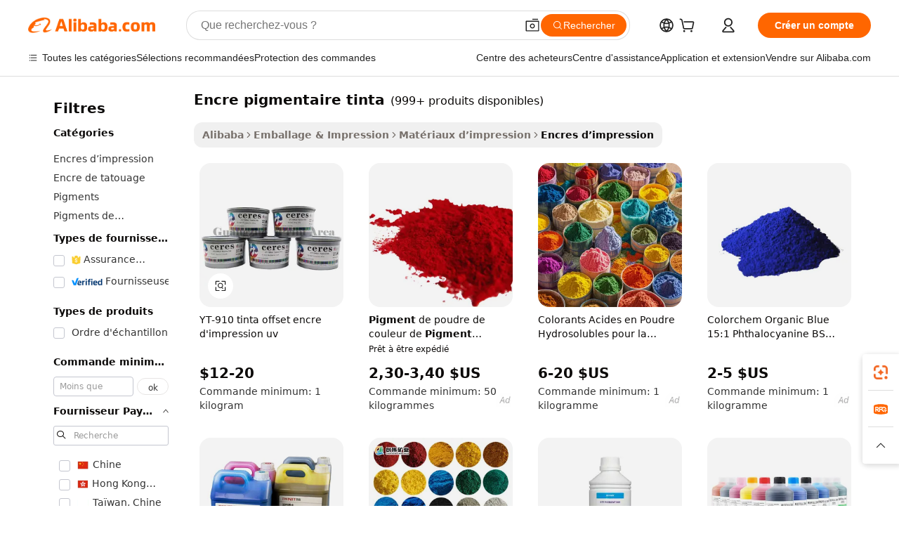

--- FILE ---
content_type: text/html;charset=UTF-8
request_url: https://french.alibaba.com/g/tinta-pigment-ink.html
body_size: 186944
content:

<!-- screen_content -->

    <!-- tangram:5410 begin-->
    <!-- tangram:529998 begin-->
    
<!DOCTYPE html>
<html lang="fr" dir="ltr">
  <head>
        <script>
      window.__BB = {
        scene: window.__bb_scene || 'traffic-free-goods'
      };
      window.__BB.BB_CWV_IGNORE = {
          lcp_element: ['#icbu-buyer-pc-top-banner'],
          lcp_url: [],
        };
      window._timing = {}
      window._timing.first_start = Date.now();
      window.needLoginInspiration = Boolean(false);
      // 变量用于标记页面首次可见时间
      let firstVisibleTime = null;
      if (typeof document.hidden !== 'undefined') {
        // 页面首次加载时直接统计
        if (!document.hidden) {
          firstVisibleTime = Date.now();
          window.__BB_timex = 1
        } else {
          // 页面不可见时监听 visibilitychange 事件
          document.addEventListener('visibilitychange', () => {
            if (!document.hidden) {
              firstVisibleTime = Date.now();
              window.__BB_timex = firstVisibleTime - window.performance.timing.navigationStart
              window.__BB.firstVisibleTime = window.__BB_timex
              console.log("Page became visible after "+ window.__BB_timex + " ms");
            }
          }, { once: true });  // 确保只触发一次
        }
      } else {
        console.warn('Page Visibility API is not supported in this browser.');
      }
    </script>
        <meta name="data-spm" content="a2700">
        <meta name="aplus-xplug" content="NONE">
        <meta name="aplus-icbu-disable-umid" content="1">
        <meta name="google-translate-customization" content="9de59014edaf3b99-22e1cf3b5ca21786-g00bb439a5e9e5f8f-f">
    <meta name="yandex-verification" content="25a76ba8e4443bb3" />
    <meta name="msvalidate.01" content="E3FBF0E89B724C30844BF17C59608E8F" />
    <meta name="viewport" content="width=device-width, initial-scale=1.0, maximum-scale=5.0, user-scalable=yes">
        <link rel="preconnect" href="https://s.alicdn.com/" crossorigin>
    <link rel="dns-prefetch" href="https://s.alicdn.com">
                        <link rel="preload" href="https://s.alicdn.com/@g/alilog/??aplus_plugin_icbufront/index.js,mlog/aplus_v2.js" as="script">
        <link rel="preload" href="https://s.alicdn.com/@img/imgextra/i2/O1CN0153JdbU26g4bILVOyC_!!6000000007690-2-tps-418-58.png" as="image">
        <script>
            window.__APLUS_ABRATE__ = {
        perf_group: 'base64cached',
        scene: "traffic-free-goods",
      };
    </script>
    <meta name="aplus-mmstat-timeout" content="15000">
        <meta content="text/html; charset=utf-8" http-equiv="Content-Type">
          <title>Encre pigmentée Premium Tinta - Haute qualité pour Epson & Canon</title>
      <meta name="keywords" content="e ink case,dtf ink,ink pad stamps">
      <meta name="description" content="Trouvez de l'encre pigmentée tinta de haute qualité pour diverses imprimantes, y compris les modèles Epson et Canon. Encres durables à base d'eau pour une impression professionnelle. Commandes groupées bienvenues.">
            <meta name="pagetiming-rate" content="9">
      <meta name="pagetiming-resource-rate" content="4">
                    <link rel="canonical" href="https://french.alibaba.com/g/tinta-pigment-ink.html">
                              <link rel="alternate" hreflang="fr" href="https://french.alibaba.com/g/tinta-pigment-ink.html">
                  <link rel="alternate" hreflang="de" href="https://german.alibaba.com/g/tinta-pigment-ink.html">
                  <link rel="alternate" hreflang="pt" href="https://portuguese.alibaba.com/g/tinta-pigment-ink.html">
                  <link rel="alternate" hreflang="it" href="https://italian.alibaba.com/g/tinta-pigment-ink.html">
                  <link rel="alternate" hreflang="es" href="https://spanish.alibaba.com/g/tinta-pigment-ink.html">
                  <link rel="alternate" hreflang="ru" href="https://russian.alibaba.com/g/tinta-pigment-ink.html">
                  <link rel="alternate" hreflang="ko" href="https://korean.alibaba.com/g/tinta-pigment-ink.html">
                  <link rel="alternate" hreflang="ar" href="https://arabic.alibaba.com/g/tinta-pigment-ink.html">
                  <link rel="alternate" hreflang="ja" href="https://japanese.alibaba.com/g/tinta-pigment-ink.html">
                  <link rel="alternate" hreflang="tr" href="https://turkish.alibaba.com/g/tinta-pigment-ink.html">
                  <link rel="alternate" hreflang="th" href="https://thai.alibaba.com/g/tinta-pigment-ink.html">
                  <link rel="alternate" hreflang="vi" href="https://vietnamese.alibaba.com/g/tinta-pigment-ink.html">
                  <link rel="alternate" hreflang="nl" href="https://dutch.alibaba.com/g/tinta-pigment-ink.html">
                  <link rel="alternate" hreflang="he" href="https://hebrew.alibaba.com/g/tinta-pigment-ink.html">
                  <link rel="alternate" hreflang="id" href="https://indonesian.alibaba.com/g/tinta-pigment-ink.html">
                  <link rel="alternate" hreflang="hi" href="https://hindi.alibaba.com/g/tinta-pigment-ink.html">
                  <link rel="alternate" hreflang="en" href="https://www.alibaba.com/showroom/tinta-pigment-ink.html">
                  <link rel="alternate" hreflang="zh" href="https://chinese.alibaba.com/g/tinta-pigment-ink.html">
                  <link rel="alternate" hreflang="x-default" href="https://www.alibaba.com/showroom/tinta-pigment-ink.html">
                                        <script>
      // Aplus 配置自动打点
      var queue = window.goldlog_queue || (window.goldlog_queue = []);
      var tags = ["button", "a", "div", "span", "i", "svg", "input", "li", "tr"];
      queue.push(
        {
          action: 'goldlog.appendMetaInfo',
          arguments: [
            'aplus-auto-exp',
            [
              {
                logkey: '/sc.ug_msite.new_product_exp',
                cssSelector: '[data-spm-exp]',
                props: ["data-spm-exp"],
              },
              {
                logkey: '/sc.ug_pc.seolist_product_exp',
                cssSelector: '.traffic-card-gallery',
                props: ["data-spm-exp"],
              }
            ]
          ]
        }
      )
      queue.push({
        action: 'goldlog.setMetaInfo',
        arguments: ['aplus-auto-clk', JSON.stringify(tags.map(tag =>({
          "logkey": "/sc.ug_msite.new_product_clk",
          tag,
          "filter": "data-spm-clk",
          "props": ["data-spm-clk"]
        })))],
      });
    </script>
  </head>
  <div id="icbu-header"><div id="the-new-header" data-version="4.4.0" data-tnh-auto-exp="tnh-expose" data-scenes="search-products" style="position: relative;background-color: #fff;border-bottom: 1px solid #ddd;box-sizing: border-box; font-family:Inter,SF Pro Text,Roboto,Helvetica Neue,Helvetica,Tahoma,Arial,PingFang SC,Microsoft YaHei;"><div style="display: flex;align-items:center;height: 72px;min-width: 1200px;max-width: 1580px;margin: 0 auto;padding: 0 40px;box-sizing: border-box;"><img style="height: 29px; width: 209px;" src="https://s.alicdn.com/@img/imgextra/i2/O1CN0153JdbU26g4bILVOyC_!!6000000007690-2-tps-418-58.png" alt="" /></div><div style="min-width: 1200px;max-width: 1580px;margin: 0 auto;overflow: hidden;font-size: 14px;display: flex;justify-content: space-between;padding: 0 40px;box-sizing: border-box;"><div style="display: flex; align-items: center; justify-content: space-between"><div style="position: relative; height: 36px; padding: 0 28px 0 20px">All categories</div><div style="position: relative; height: 36px; padding-right: 28px">Featured selections</div><div style="position: relative; height: 36px">Trade Assurance</div></div><div style="display: flex; align-items: center; justify-content: space-between"><div style="position: relative; height: 36px; padding-right: 28px">Buyer Central</div><div style="position: relative; height: 36px; padding-right: 28px">Help Center</div><div style="position: relative; height: 36px; padding-right: 28px">Get the app</div><div style="position: relative; height: 36px">Become a supplier</div></div></div></div></div></div>
  <body data-spm="7724857" style="min-height: calc(100vh + 1px)"><script 
id="beacon-aplus"   
src="//s.alicdn.com/@g/alilog/??aplus_plugin_icbufront/index.js,mlog/aplus_v2.js"
exparams="aplus=async&userid=&aplus&ali_beacon_id=&ali_apache_id=&ali_apache_track=&ali_apache_tracktmp=&eagleeye_traceid=2103000717685679361991553e106d&ip=3%2e131%2e99%2e230&dmtrack_c={ali%5fresin%5ftrace%3dse%5frst%3dnull%7csp%5fviewtype%3dY%7cset%3d3%7cser%3d1007%7cpageId%3d2797971700b74124a26195c4756b0acd%7cm%5fpageid%3dnull%7cpvmi%3db36946cebd9d41f181e41cd98fb95c37%7csek%5fsepd%3dencre%2bpigmentaire%2btinta%7csek%3dtinta%2bpigment%2bink%7cse%5fpn%3d1%7cp4pid%3daf5a08fb%2dbd8e%2d4e5a%2da389%2d2c555e456560%7csclkid%3dnull%7cforecast%5fpost%5fcate%3dnull%7cseo%5fnew%5fuser%5fflag%3dfalse%7ccategoryId%3d813%7cseo%5fsearch%5fmodel%5fupgrade%5fv2%3d2025070801%7cseo%5fmodule%5fcard%5f20240624%3d202406242%7clong%5ftext%5fgoogle%5ftranslate%5fv2%3d2407142%7cseo%5fcontent%5ftd%5fbottom%5ftext%5fupdate%5fkey%3d2025070801%7cseo%5fsearch%5fmodel%5fupgrade%5fv3%3d2025072201%7cseo%5fsearch%5fmodel%5fmulti%5fupgrade%5fv3%3d2025081101%7cdamo%5falt%5freplace%3dnull%7cwap%5fcross%3d2007659%7cwap%5fcs%5faction%3d2005494%7cAPP%5fVisitor%5fActive%3d26704%7cseo%5fshowroom%5fgoods%5fmix%3d2005244%7cseo%5fdefault%5fcached%5flong%5ftext%5ffrom%5fnew%5fkeyword%5fstep%3d2024122502%7cshowroom%5fgeneral%5ftemplate%3d2005292%7cwap%5fcs%5ftext%3dnull%7cstructured%5fdata%3d2025052702%7cseo%5fmulti%5fstyle%5ftext%5fupdate%3d2511181%7cpc%5fnew%5fheader%3dnull%7cseo%5fmeta%5fcate%5ftemplate%5fv1%3d2025042401%7cseo%5fmeta%5ftd%5fsearch%5fkeyword%5fstep%5fv1%3d2025040999%7cshowroom%5fft%5flong%5ftext%5fbaks%3d80802%7cseo%5ffirstcache%3d2025121600%7cAPP%5fGrowing%5fBuyer%5fHigh%5fIntent%5fActive%3d25488%7cshowroom%5fpc%5fv2019%3d2104%7cAPP%5fProspecting%5fBuyer%3d26712%7ccache%5fcontrol%3dnull%7cAPP%5fChurned%5fCore%5fBuyer%3d25502%7cseo%5fdefault%5fcached%5flong%5ftext%5fstep%3d24110802%7camp%5flighthouse%5fscore%5fimage%3d19657%7cseo%5fft%5ftranslate%5fgemini%3d25012003%7cwap%5fnode%5fssr%3d2015725%7cdataphant%5fopen%3d27030%7clongtext%5fmulti%5fstyle%5fexpand%5frussian%3d2510142%7cseo%5flongtext%5fgoogle%5fdata%5fsection%3d25021702%7cindustry%5fpopular%5ffloor%3dnull%7cwap%5fad%5fgoods%5fproduct%5finterval%3dnull%7cseo%5fgoods%5fbootom%5fwholesale%5flink%3d2486162%7cseo%5fkeyword%5faatest%3d13%7cseo%5fmiddle%5fwholesale%5flink%3dnull%7cft%5flong%5ftext%5fenpand%5fstep2%3d121602%7cseo%5fft%5flongtext%5fexpand%5fstep3%3d25012102%7cseo%5fwap%5fheadercard%3d2006288%7cAPP%5fChurned%5fInactive%5fVisitor%3d25496%7cAPP%5fGrowing%5fBuyer%5fHigh%5fIntent%5fInactive%3d25484%7cseo%5fmeta%5ftd%5fmulti%5fkey%3d2025061801%7ctop%5frecommend%5f20250120%3d202501201%7clongtext%5fmulti%5fstyle%5fexpand%5ffrench%5fcopy%3d25091802%7clongtext%5fmulti%5fstyle%5fexpand%5ffrench%5fcopy%5fcopy%3d25092502%7clong%5ftext%5fpaa%3d220901%7cseo%5ffloor%5fexp%3dnull%7cseo%5fshowroom%5falgo%5flink%3d17764%7cseo%5fmeta%5ftd%5faib%5fgeneral%5fkey%3d2025091900%7ccountry%5findustry%3d202311033%7cpc%5ffree%5fswitchtosearch%3d2020529%7cshowroom%5fft%5flong%5ftext%5fenpand%5fstep1%3d101102%7cseo%5fshowroom%5fnorel%3d443425%7cplp%5fstyle%5f25%5fpc%3d202505222%7cseo%5fggs%5flayer%3d10011%7cquery%5fmutil%5flang%5ftranslate%3d2025060300%7cAPP%5fChurned%5fBuyer%3d25468%7cstream%5frender%5fperf%5fopt%3d2309181%7cwap%5fgoods%3d2007383%7cseo%5fshowroom%5fsimilar%5f20240614%3d202406142%7cchinese%5fopen%3d6307%7cquery%5fgpt%5ftranslate%3d20240820%7cad%5fproduct%5finterval%3dnull%7camp%5fto%5fpwa%3d2007359%7cplp%5faib%5fmulti%5fai%5fmeta%3d20250401%7cwap%5fsupplier%5fcontent%3dnull%7cpc%5ffree%5frefactoring%3d20220315%7cAPP%5fGrowing%5fBuyer%5fInactive%3d25476%7csso%5foem%5ffloor%3dnull%7cseo%5fpc%5fnew%5fview%5f20240807%3d202408072%7cseo%5fbottom%5ftext%5fentity%5fkey%5fcopy%3d2025062400%7cstream%5frender%3d433763%7cseo%5fmodule%5fcard%5f20240424%3d202404241%7cseo%5ftitle%5freplace%5f20191226%3d5841%7clongtext%5fmulti%5fstyle%5fexpand%3d25090802%7cgoogleweblight%3d6516%7clighthouse%5fbase64%3dnull%7cAPP%5fProspecting%5fBuyer%5fActive%3d26717%7cad%5fgoods%5fproduct%5finterval%3dnull%7cseo%5fbottom%5fdeep%5fextend%5fkw%5fkey%3d2025071101%7clongtext%5fmulti%5fstyle%5fexpand%5fturkish%3d25102802%7cilink%5fuv%3d20240911%7cwap%5flist%5fwakeup%3d2005832%7ctpp%5fcrosslink%5fpc%3d20205311%7cseo%5ftop%5fbooth%3d18501%7cAPP%5fGrowing%5fBuyer%5fLess%5fActive%3d25472%7cseo%5fsearch%5fmodel%5fupgrade%5frank%3d2025092401%7cgoodslayer%3d7977%7cft%5flong%5ftext%5ftranslate%5fexpand%5fstep1%3d24110802%7cseo%5fheaderstyle%5ftraffic%5fkey%5fv1%3d2025072100%7ccrosslink%5fswitch%3d2008141%7cp4p%5foutline%3d20240328%7cseo%5fmeta%5ftd%5faib%5fv2%5fkey%3d2025091801%7crts%5fmulti%3d2008404%7cseo%5fad%5foptimization%5fkey%5fv2%3d2025072300%7cAPP%5fVisitor%5fLess%5fActive%3d26698%7cplp%5fstyle%5f25%3d202505192%7ccdn%5fvm%3d2007368%7cwap%5fad%5fproduct%5finterval%3dnull%7cseo%5fsearch%5fmodel%5fmulti%5fupgrade%5frank%3d2025092401%7cpc%5fcard%5fshare%3d2025081201%7cAPP%5fGrowing%5fBuyer%5fHigh%5fIntent%5fLess%5fActive%3d25480%7cgoods%5ftitle%5fsubstitute%3d9618%7cwap%5fscreen%5fexp%3d2025081400%7creact%5fheader%5ftest%3d202502182%7cpc%5fcs%5fcolor%3d2005788%7cshowroom%5fft%5flong%5ftext%5ftest%3d72502%7cone%5ftap%5flogin%5fABTest%3d202308153%7cseo%5fhyh%5fshow%5ftags%3d9867%7cplp%5fstructured%5fdata%3d2508182%7cguide%5fdelete%3d2008526%7cseo%5findustry%5ftemplate%3dnull%7cseo%5fmeta%5ftd%5fmulti%5fes%5fkey%3d2025073101%7cseo%5fshowroom%5fdata%5fmix%3d19888%7csso%5ftop%5franking%5ffloor%3d20031%7cseo%5ftd%5fdeep%5fupgrade%5fkey%5fv3%3d2025081101%7cwap%5fue%5fone%3d2025111401%7cshowroom%5fto%5frts%5flink%3d2008480%7ccountrysearch%5ftest%3dnull%7cshowroom%5flist%5fnew%5farrival%3d2811002%7cchannel%5famp%5fto%5fpwa%3d2008435%7cseo%5fmulti%5fstyles%5flong%5ftext%3d2503172%7cseo%5fmeta%5ftext%5fmutli%5fcate%5ftemplate%5fv1%3d2025080801%7cseo%5fdefault%5fcached%5fmutil%5flong%5ftext%5fstep%3d24110436%7cseo%5faction%5fpoint%5ftype%3d22823%7cseo%5faib%5ftd%5flaunch%5f20240828%5fcopy%3d202408282%7cseo%5fshowroom%5fwholesale%5flink%3d2486142%7cseo%5fperf%5fimprove%3d2023999%7cseo%5fwap%5flist%5fbounce%5f01%3d2063%7cseo%5fwap%5flist%5fbounce%5f02%3d2128%7cAPP%5fGrowing%5fBuyer%5fActive%3d25492%7cvideolayer%3dnull%7cvideo%5fplay%3dnull%7cAPP%5fChurned%5fMember%5fInactive%3d25501%7cseo%5fgoogle%5fnew%5fstruct%3d438326%7cicbu%5falgo%5fp4p%5fseo%5fad%3d2025072300%7ctpp%5ftrace%3dseoKeyword%2dseoKeyword%5fv3%2dbase%2dORIGINAL}&pageid=038363e6210302e71768567936&hn=ensearchweb033003002231%2erg%2dus%2deast%2eus68&asid=AQAAAACANGpplPZ7JAAAAACp/96kgam41w==&treq=&tres=" async>
</script>
            <style>body{background-color:white;}.no-scrollbar.il-sticky.il-top-0.il-max-h-\[100vh\].il-w-\[200px\].il-flex-shrink-0.il-flex-grow-0.il-overflow-y-scroll{background-color:#FFF;padding-left:12px}</style>
                    <!-- tangram:530006 begin-->
<!--  -->
 <style>
   @keyframes il-spin {
     to {
       transform: rotate(360deg);
     }
   }
   @keyframes il-pulse {
     50% {
       opacity: 0.5;
     }
   }
   .traffic-card-gallery {display: flex;position: relative;flex-direction: column;justify-content: flex-start;border-radius: 0.5rem;background-color: #fff;padding: 0.5rem 0.5rem 1rem;overflow: hidden;font-size: 0.75rem;line-height: 1rem;}
   .traffic-card-list {display: flex;position: relative;flex-direction: row;justify-content: flex-start;border-bottom-width: 1px;background-color: #fff;padding: 1rem;height: 292px;overflow: hidden;font-size: 0.75rem;line-height: 1rem;}
   .product-price {
     b {
       font-size: 22px;
     }
   }
   .skel-loading {
       animation: il-pulse 2s cubic-bezier(0.4, 0, 0.6, 1) infinite;background-color: hsl(60, 4.8%, 95.9%);
   }
 </style>
<div id="first-cached-card">
  <div style="box-sizing:border-box;display: flex;position: absolute;left: 0;right: 0;margin: 0 auto;z-index: 1;min-width: 1200px;max-width: 1580px;padding: 0.75rem 3.25rem 0;pointer-events: none;">
    <!--页面左侧区域-->
    <div style="width: 200px;padding-top: 1rem;padding-left:12px; background-color: #fff;border-radius: 0.25rem">
      <div class="skel-loading" style="height: 1.5rem;width: 50%;border-radius: 0.25rem;"></div>
      <div style="margin-top: 1rem;margin-bottom: 1rem;">
        <div class="skel-loading" style="height: 1rem;width: calc(100% * 5 / 6);"></div>
        <div
          class="skel-loading"
          style="margin-top: 1rem;height: 1rem;width: calc(100% * 8 / 12);"
        ></div>
        <div class="skel-loading" style="margin-top: 1rem;height: 1rem;width: 75%;"></div>
        <div
          class="skel-loading"
          style="margin-top: 1rem;height: 1rem;width: calc(100% * 7 / 12);"
        ></div>
      </div>
      <div class="skel-loading" style="height: 1.5rem;width: 50%;border-radius: 0.25rem;"></div>
      <div style="margin-top: 1rem;margin-bottom: 1rem;">
        <div class="skel-loading" style="height: 1rem;width: calc(100% * 5 / 6);"></div>
        <div
          class="skel-loading"
          style="margin-top: 1rem;height: 1rem;width: calc(100% * 8 / 12);"
        ></div>
        <div class="skel-loading" style="margin-top: 1rem;height: 1rem;width: 75%;"></div>
        <div
          class="skel-loading"
          style="margin-top: 1rem;height: 1rem;width: calc(100% * 7 / 12);"
        ></div>
      </div>
      <div class="skel-loading" style="height: 1.5rem;width: 50%;border-radius: 0.25rem;"></div>
      <div style="margin-top: 1rem;margin-bottom: 1rem;">
        <div class="skel-loading" style="height: 1rem;width: calc(100% * 5 / 6);"></div>
        <div
          class="skel-loading"
          style="margin-top: 1rem;height: 1rem;width: calc(100% * 8 / 12);"
        ></div>
        <div class="skel-loading" style="margin-top: 1rem;height: 1rem;width: 75%;"></div>
        <div
          class="skel-loading"
          style="margin-top: 1rem;height: 1rem;width: calc(100% * 7 / 12);"
        ></div>
      </div>
      <div class="skel-loading" style="height: 1.5rem;width: 50%;border-radius: 0.25rem;"></div>
      <div style="margin-top: 1rem;margin-bottom: 1rem;">
        <div class="skel-loading" style="height: 1rem;width: calc(100% * 5 / 6);"></div>
        <div
          class="skel-loading"
          style="margin-top: 1rem;height: 1rem;width: calc(100% * 8 / 12);"
        ></div>
        <div class="skel-loading" style="margin-top: 1rem;height: 1rem;width: 75%;"></div>
        <div
          class="skel-loading"
          style="margin-top: 1rem;height: 1rem;width: calc(100% * 7 / 12);"
        ></div>
      </div>
      <div class="skel-loading" style="height: 1.5rem;width: 50%;border-radius: 0.25rem;"></div>
      <div style="margin-top: 1rem;margin-bottom: 1rem;">
        <div class="skel-loading" style="height: 1rem;width: calc(100% * 5 / 6);"></div>
        <div
          class="skel-loading"
          style="margin-top: 1rem;height: 1rem;width: calc(100% * 8 / 12);"
        ></div>
        <div class="skel-loading" style="margin-top: 1rem;height: 1rem;width: 75%;"></div>
        <div
          class="skel-loading"
          style="margin-top: 1rem;height: 1rem;width: calc(100% * 7 / 12);"
        ></div>
      </div>
      <div class="skel-loading" style="height: 1.5rem;width: 50%;border-radius: 0.25rem;"></div>
      <div style="margin-top: 1rem;margin-bottom: 1rem;">
        <div class="skel-loading" style="height: 1rem;width: calc(100% * 5 / 6);"></div>
        <div
          class="skel-loading"
          style="margin-top: 1rem;height: 1rem;width: calc(100% * 8 / 12);"
        ></div>
        <div class="skel-loading" style="margin-top: 1rem;height: 1rem;width: 75%;"></div>
        <div
          class="skel-loading"
          style="margin-top: 1rem;height: 1rem;width: calc(100% * 7 / 12);"
        ></div>
      </div>
    </div>
    <!--页面主体区域-->
    <div style="flex: 1 1 0%; overflow: hidden;padding: 0.5rem 0.5rem 0.5rem 1.5rem">
      <div style="height: 1.25rem;margin-bottom: 1rem;"></div>
      <!-- keywords -->
      <div style="margin-bottom: 1rem;height: 1.75rem;font-weight: 700;font-size: 1.25rem;line-height: 1.75rem;"></div>
      <!-- longtext -->
            <div style="width: calc(25% - 0.9rem);pointer-events: auto">
        <div class="traffic-card-gallery">
          <!-- ProductImage -->
          <a href="//www.alibaba.com/product-detail/YT-910-Tinta-Offset-Uv-Printing_62210837548.html?from=SEO" target="_blank" style="position: relative;margin-bottom: 0.5rem;aspect-ratio: 1;overflow: hidden;border-radius: 0.5rem;">
            <div style="display: flex; overflow: hidden">
              <div style="position: relative;margin: 0;width: 100%;min-width: 0;flex-shrink: 0;flex-grow: 0;flex-basis: 100%;padding: 0;">
                <img style="position: relative; aspect-ratio: 1; width: 100%" src="[data-uri]" loading="eager" />
                <div style="position: absolute;left: 0;bottom: 0;right: 0;top: 0;background-color: #000;opacity: 0.05;"></div>
              </div>
            </div>
          </a>
          <div style="display: flex;flex: 1 1 0%;flex-direction: column;justify-content: space-between;">
            <div>
              <a class="skel-loading" style="margin-top: 0.5rem;display:inline-block;width:100%;height:1rem;" href="//www.alibaba.com/product-detail/YT-910-Tinta-Offset-Uv-Printing_62210837548.html" target="_blank"></a>
              <a class="skel-loading" style="margin-top: 0.125rem;display:inline-block;width:100%;height:1rem;" href="//www.alibaba.com/product-detail/YT-910-Tinta-Offset-Uv-Printing_62210837548.html" target="_blank"></a>
              <div class="skel-loading" style="margin-top: 0.25rem;height:1.625rem;width:75%"></div>
              <div class="skel-loading" style="margin-top: 0.5rem;height: 1rem;width:50%"></div>
              <div class="skel-loading" style="margin-top:0.25rem;height:1rem;width:25%"></div>
            </div>
          </div>

        </div>
      </div>

    </div>
  </div>
</div>
<!-- tangram:530006 end-->
            <style>.component-left-filter-callback{display:flex;position:relative;margin-top:10px;height:1200px}.component-left-filter-callback img{width:200px}.component-left-filter-callback i{position:absolute;top:5%;left:50%}.related-search-wrapper{padding:.5rem;--tw-bg-opacity: 1;background-color:#fff;background-color:rgba(255,255,255,var(--tw-bg-opacity, 1));border-width:1px;border-color:var(--input)}.related-search-wrapper .related-search-box{margin:12px 16px}.related-search-wrapper .related-search-box .related-search-title{display:inline;float:start;color:#666;word-wrap:break-word;margin-right:12px;width:13%}.related-search-wrapper .related-search-box .related-search-content{display:flex;flex-wrap:wrap}.related-search-wrapper .related-search-box .related-search-content .related-search-link{margin-right:12px;width:23%;overflow:hidden;color:#666;text-overflow:ellipsis;white-space:nowrap}.product-title img{margin-right:.5rem;display:inline-block;height:1rem;vertical-align:sub}.product-price b{font-size:22px}.similar-icon{position:absolute;bottom:12px;z-index:2;right:12px}.rfq-card{display:inline-block;position:relative;box-sizing:border-box;margin-bottom:36px}.rfq-card .rfq-card-content{display:flex;position:relative;flex-direction:column;align-items:flex-start;background-size:cover;background-color:#fff;padding:12px;width:100%;height:100%}.rfq-card .rfq-card-content .rfq-card-icon{margin-top:50px}.rfq-card .rfq-card-content .rfq-card-icon img{width:45px}.rfq-card .rfq-card-content .rfq-card-top-title{margin-top:14px;color:#222;font-weight:400;font-size:16px}.rfq-card .rfq-card-content .rfq-card-title{margin-top:24px;color:#333;font-weight:800;font-size:20px}.rfq-card .rfq-card-content .rfq-card-input-box{margin-top:24px;width:100%}.rfq-card .rfq-card-content .rfq-card-input-box textarea{box-sizing:border-box;border:1px solid #ddd;border-radius:4px;background-color:#fff;padding:9px 12px;width:100%;height:88px;resize:none;color:#666;font-weight:400;font-size:13px;font-family:inherit}.rfq-card .rfq-card-content .rfq-card-button{margin-top:24px;border:1px solid #666;border-radius:16px;background-color:#fff;width:67%;color:#000;font-weight:700;font-size:14px;line-height:30px;text-align:center}[data-modulename^=ProductList-] div{contain-intrinsic-size:auto 500px}.traffic-card-gallery:hover{--tw-shadow: 0px 2px 6px 2px rgba(0,0,0,.12157);--tw-shadow-colored: 0px 2px 6px 2px var(--tw-shadow-color);box-shadow:0 0 #0000,0 0 #0000,0 2px 6px 2px #0000001f;box-shadow:var(--tw-ring-offset-shadow, 0 0 rgba(0,0,0,0)),var(--tw-ring-shadow, 0 0 rgba(0,0,0,0)),var(--tw-shadow);z-index:10}.traffic-card-gallery{position:relative;display:flex;flex-direction:column;justify-content:flex-start;overflow:hidden;border-radius:.75rem;--tw-bg-opacity: 1;background-color:#fff;background-color:rgba(255,255,255,var(--tw-bg-opacity, 1));padding:.5rem;font-size:.75rem;line-height:1rem}.traffic-card-list{position:relative;display:flex;height:292px;flex-direction:row;justify-content:flex-start;overflow:hidden;border-bottom-width:1px;--tw-bg-opacity: 1;background-color:#fff;background-color:rgba(255,255,255,var(--tw-bg-opacity, 1));padding:1rem;font-size:.75rem;line-height:1rem}.traffic-card-g-industry:hover{--tw-shadow: 0 0 10px rgba(0,0,0,.1);--tw-shadow-colored: 0 0 10px var(--tw-shadow-color);box-shadow:0 0 #0000,0 0 #0000,0 0 10px #0000001a;box-shadow:var(--tw-ring-offset-shadow, 0 0 rgba(0,0,0,0)),var(--tw-ring-shadow, 0 0 rgba(0,0,0,0)),var(--tw-shadow)}.traffic-card-g-industry{position:relative;border-radius:var(--radius);--tw-bg-opacity: 1;background-color:#fff;background-color:rgba(255,255,255,var(--tw-bg-opacity, 1));padding:1.25rem .75rem .75rem;font-size:.875rem;line-height:1.25rem}.module-filter-section-wrapper{max-height:none!important;overflow-x:hidden}*,:before,:after{--tw-border-spacing-x: 0;--tw-border-spacing-y: 0;--tw-translate-x: 0;--tw-translate-y: 0;--tw-rotate: 0;--tw-skew-x: 0;--tw-skew-y: 0;--tw-scale-x: 1;--tw-scale-y: 1;--tw-pan-x: ;--tw-pan-y: ;--tw-pinch-zoom: ;--tw-scroll-snap-strictness: proximity;--tw-gradient-from-position: ;--tw-gradient-via-position: ;--tw-gradient-to-position: ;--tw-ordinal: ;--tw-slashed-zero: ;--tw-numeric-figure: ;--tw-numeric-spacing: ;--tw-numeric-fraction: ;--tw-ring-inset: ;--tw-ring-offset-width: 0px;--tw-ring-offset-color: #fff;--tw-ring-color: rgba(59, 130, 246, .5);--tw-ring-offset-shadow: 0 0 rgba(0,0,0,0);--tw-ring-shadow: 0 0 rgba(0,0,0,0);--tw-shadow: 0 0 rgba(0,0,0,0);--tw-shadow-colored: 0 0 rgba(0,0,0,0);--tw-blur: ;--tw-brightness: ;--tw-contrast: ;--tw-grayscale: ;--tw-hue-rotate: ;--tw-invert: ;--tw-saturate: ;--tw-sepia: ;--tw-drop-shadow: ;--tw-backdrop-blur: ;--tw-backdrop-brightness: ;--tw-backdrop-contrast: ;--tw-backdrop-grayscale: ;--tw-backdrop-hue-rotate: ;--tw-backdrop-invert: ;--tw-backdrop-opacity: ;--tw-backdrop-saturate: ;--tw-backdrop-sepia: ;--tw-contain-size: ;--tw-contain-layout: ;--tw-contain-paint: ;--tw-contain-style: }::backdrop{--tw-border-spacing-x: 0;--tw-border-spacing-y: 0;--tw-translate-x: 0;--tw-translate-y: 0;--tw-rotate: 0;--tw-skew-x: 0;--tw-skew-y: 0;--tw-scale-x: 1;--tw-scale-y: 1;--tw-pan-x: ;--tw-pan-y: ;--tw-pinch-zoom: ;--tw-scroll-snap-strictness: proximity;--tw-gradient-from-position: ;--tw-gradient-via-position: ;--tw-gradient-to-position: ;--tw-ordinal: ;--tw-slashed-zero: ;--tw-numeric-figure: ;--tw-numeric-spacing: ;--tw-numeric-fraction: ;--tw-ring-inset: ;--tw-ring-offset-width: 0px;--tw-ring-offset-color: #fff;--tw-ring-color: rgba(59, 130, 246, .5);--tw-ring-offset-shadow: 0 0 rgba(0,0,0,0);--tw-ring-shadow: 0 0 rgba(0,0,0,0);--tw-shadow: 0 0 rgba(0,0,0,0);--tw-shadow-colored: 0 0 rgba(0,0,0,0);--tw-blur: ;--tw-brightness: ;--tw-contrast: ;--tw-grayscale: ;--tw-hue-rotate: ;--tw-invert: ;--tw-saturate: ;--tw-sepia: ;--tw-drop-shadow: ;--tw-backdrop-blur: ;--tw-backdrop-brightness: ;--tw-backdrop-contrast: ;--tw-backdrop-grayscale: ;--tw-backdrop-hue-rotate: ;--tw-backdrop-invert: ;--tw-backdrop-opacity: ;--tw-backdrop-saturate: ;--tw-backdrop-sepia: ;--tw-contain-size: ;--tw-contain-layout: ;--tw-contain-paint: ;--tw-contain-style: }*,:before,:after{box-sizing:border-box;border-width:0;border-style:solid;border-color:#e5e7eb}:before,:after{--tw-content: ""}html,:host{line-height:1.5;-webkit-text-size-adjust:100%;-moz-tab-size:4;-o-tab-size:4;tab-size:4;font-family:ui-sans-serif,system-ui,-apple-system,Segoe UI,Roboto,Ubuntu,Cantarell,Noto Sans,sans-serif,"Apple Color Emoji","Segoe UI Emoji",Segoe UI Symbol,"Noto Color Emoji";font-feature-settings:normal;font-variation-settings:normal;-webkit-tap-highlight-color:transparent}body{margin:0;line-height:inherit}hr{height:0;color:inherit;border-top-width:1px}abbr:where([title]){text-decoration:underline;-webkit-text-decoration:underline dotted;text-decoration:underline dotted}h1,h2,h3,h4,h5,h6{font-size:inherit;font-weight:inherit}a{color:inherit;text-decoration:inherit}b,strong{font-weight:bolder}code,kbd,samp,pre{font-family:ui-monospace,SFMono-Regular,Menlo,Monaco,Consolas,Liberation Mono,Courier New,monospace;font-feature-settings:normal;font-variation-settings:normal;font-size:1em}small{font-size:80%}sub,sup{font-size:75%;line-height:0;position:relative;vertical-align:baseline}sub{bottom:-.25em}sup{top:-.5em}table{text-indent:0;border-color:inherit;border-collapse:collapse}button,input,optgroup,select,textarea{font-family:inherit;font-feature-settings:inherit;font-variation-settings:inherit;font-size:100%;font-weight:inherit;line-height:inherit;letter-spacing:inherit;color:inherit;margin:0;padding:0}button,select{text-transform:none}button,input:where([type=button]),input:where([type=reset]),input:where([type=submit]){-webkit-appearance:button;background-color:transparent;background-image:none}:-moz-focusring{outline:auto}:-moz-ui-invalid{box-shadow:none}progress{vertical-align:baseline}::-webkit-inner-spin-button,::-webkit-outer-spin-button{height:auto}[type=search]{-webkit-appearance:textfield;outline-offset:-2px}::-webkit-search-decoration{-webkit-appearance:none}::-webkit-file-upload-button{-webkit-appearance:button;font:inherit}summary{display:list-item}blockquote,dl,dd,h1,h2,h3,h4,h5,h6,hr,figure,p,pre{margin:0}fieldset{margin:0;padding:0}legend{padding:0}ol,ul,menu{list-style:none;margin:0;padding:0}dialog{padding:0}textarea{resize:vertical}input::-moz-placeholder,textarea::-moz-placeholder{opacity:1;color:#9ca3af}input::placeholder,textarea::placeholder{opacity:1;color:#9ca3af}button,[role=button]{cursor:pointer}:disabled{cursor:default}img,svg,video,canvas,audio,iframe,embed,object{display:block;vertical-align:middle}img,video{max-width:100%;height:auto}[hidden]:where(:not([hidden=until-found])){display:none}:root{--background: hsl(0, 0%, 100%);--foreground: hsl(20, 14.3%, 4.1%);--card: hsl(0, 0%, 100%);--card-foreground: hsl(20, 14.3%, 4.1%);--popover: hsl(0, 0%, 100%);--popover-foreground: hsl(20, 14.3%, 4.1%);--primary: hsl(24, 100%, 50%);--primary-foreground: hsl(60, 9.1%, 97.8%);--secondary: hsl(60, 4.8%, 95.9%);--secondary-foreground: #333;--muted: hsl(60, 4.8%, 95.9%);--muted-foreground: hsl(25, 5.3%, 44.7%);--accent: hsl(60, 4.8%, 95.9%);--accent-foreground: hsl(24, 9.8%, 10%);--destructive: hsl(0, 84.2%, 60.2%);--destructive-foreground: hsl(60, 9.1%, 97.8%);--border: hsl(20, 5.9%, 90%);--input: hsl(20, 5.9%, 90%);--ring: hsl(24.6, 95%, 53.1%);--radius: 1rem}.dark{--background: hsl(20, 14.3%, 4.1%);--foreground: hsl(60, 9.1%, 97.8%);--card: hsl(20, 14.3%, 4.1%);--card-foreground: hsl(60, 9.1%, 97.8%);--popover: hsl(20, 14.3%, 4.1%);--popover-foreground: hsl(60, 9.1%, 97.8%);--primary: hsl(20.5, 90.2%, 48.2%);--primary-foreground: hsl(60, 9.1%, 97.8%);--secondary: hsl(12, 6.5%, 15.1%);--secondary-foreground: hsl(60, 9.1%, 97.8%);--muted: hsl(12, 6.5%, 15.1%);--muted-foreground: hsl(24, 5.4%, 63.9%);--accent: hsl(12, 6.5%, 15.1%);--accent-foreground: hsl(60, 9.1%, 97.8%);--destructive: hsl(0, 72.2%, 50.6%);--destructive-foreground: hsl(60, 9.1%, 97.8%);--border: hsl(12, 6.5%, 15.1%);--input: hsl(12, 6.5%, 15.1%);--ring: hsl(20.5, 90.2%, 48.2%)}*{border-color:#e7e5e4;border-color:var(--border)}body{background-color:#fff;background-color:var(--background);color:#0c0a09;color:var(--foreground)}.il-sr-only{position:absolute;width:1px;height:1px;padding:0;margin:-1px;overflow:hidden;clip:rect(0,0,0,0);white-space:nowrap;border-width:0}.il-invisible{visibility:hidden}.il-fixed{position:fixed}.il-absolute{position:absolute}.il-relative{position:relative}.il-sticky{position:sticky}.il-inset-0{inset:0}.il--bottom-12{bottom:-3rem}.il--top-12{top:-3rem}.il-bottom-0{bottom:0}.il-bottom-2{bottom:.5rem}.il-bottom-3{bottom:.75rem}.il-bottom-4{bottom:1rem}.il-end-0{right:0}.il-end-2{right:.5rem}.il-end-3{right:.75rem}.il-end-4{right:1rem}.il-left-0{left:0}.il-left-3{left:.75rem}.il-right-0{right:0}.il-right-2{right:.5rem}.il-right-3{right:.75rem}.il-start-0{left:0}.il-start-1\/2{left:50%}.il-start-2{left:.5rem}.il-start-3{left:.75rem}.il-start-\[50\%\]{left:50%}.il-top-0{top:0}.il-top-1\/2{top:50%}.il-top-16{top:4rem}.il-top-4{top:1rem}.il-top-\[50\%\]{top:50%}.il-z-10{z-index:10}.il-z-50{z-index:50}.il-z-\[9999\]{z-index:9999}.il-col-span-4{grid-column:span 4 / span 4}.il-m-0{margin:0}.il-m-3{margin:.75rem}.il-m-auto{margin:auto}.il-mx-auto{margin-left:auto;margin-right:auto}.il-my-3{margin-top:.75rem;margin-bottom:.75rem}.il-my-5{margin-top:1.25rem;margin-bottom:1.25rem}.il-my-auto{margin-top:auto;margin-bottom:auto}.\!il-mb-4{margin-bottom:1rem!important}.il--mt-4{margin-top:-1rem}.il-mb-0{margin-bottom:0}.il-mb-1{margin-bottom:.25rem}.il-mb-2{margin-bottom:.5rem}.il-mb-3{margin-bottom:.75rem}.il-mb-4{margin-bottom:1rem}.il-mb-5{margin-bottom:1.25rem}.il-mb-6{margin-bottom:1.5rem}.il-mb-8{margin-bottom:2rem}.il-mb-\[-0\.75rem\]{margin-bottom:-.75rem}.il-mb-\[0\.125rem\]{margin-bottom:.125rem}.il-me-1{margin-right:.25rem}.il-me-2{margin-right:.5rem}.il-me-3{margin-right:.75rem}.il-me-auto{margin-right:auto}.il-mr-1{margin-right:.25rem}.il-mr-2{margin-right:.5rem}.il-ms-1{margin-left:.25rem}.il-ms-4{margin-left:1rem}.il-ms-5{margin-left:1.25rem}.il-ms-8{margin-left:2rem}.il-ms-\[\.375rem\]{margin-left:.375rem}.il-ms-auto{margin-left:auto}.il-mt-0{margin-top:0}.il-mt-0\.5{margin-top:.125rem}.il-mt-1{margin-top:.25rem}.il-mt-2{margin-top:.5rem}.il-mt-3{margin-top:.75rem}.il-mt-4{margin-top:1rem}.il-mt-6{margin-top:1.5rem}.il-line-clamp-1{overflow:hidden;display:-webkit-box;-webkit-box-orient:vertical;-webkit-line-clamp:1}.il-line-clamp-2{overflow:hidden;display:-webkit-box;-webkit-box-orient:vertical;-webkit-line-clamp:2}.il-line-clamp-6{overflow:hidden;display:-webkit-box;-webkit-box-orient:vertical;-webkit-line-clamp:6}.il-inline-block{display:inline-block}.il-inline{display:inline}.il-flex{display:flex}.il-inline-flex{display:inline-flex}.il-grid{display:grid}.il-aspect-square{aspect-ratio:1 / 1}.il-size-5{width:1.25rem;height:1.25rem}.il-h-1{height:.25rem}.il-h-10{height:2.5rem}.il-h-11{height:2.75rem}.il-h-20{height:5rem}.il-h-24{height:6rem}.il-h-3\.5{height:.875rem}.il-h-4{height:1rem}.il-h-40{height:10rem}.il-h-6{height:1.5rem}.il-h-8{height:2rem}.il-h-9{height:2.25rem}.il-h-\[150px\]{height:150px}.il-h-\[152px\]{height:152px}.il-h-\[18\.25rem\]{height:18.25rem}.il-h-\[292px\]{height:292px}.il-h-\[600px\]{height:600px}.il-h-auto{height:auto}.il-h-fit{height:-moz-fit-content;height:fit-content}.il-h-full{height:100%}.il-h-screen{height:100vh}.il-max-h-\[100vh\]{max-height:100vh}.il-w-1\/2{width:50%}.il-w-10{width:2.5rem}.il-w-10\/12{width:83.333333%}.il-w-4{width:1rem}.il-w-6{width:1.5rem}.il-w-64{width:16rem}.il-w-7\/12{width:58.333333%}.il-w-72{width:18rem}.il-w-8{width:2rem}.il-w-8\/12{width:66.666667%}.il-w-9{width:2.25rem}.il-w-9\/12{width:75%}.il-w-\[200px\]{width:200px}.il-w-\[84px\]{width:84px}.il-w-fit{width:-moz-fit-content;width:fit-content}.il-w-full{width:100%}.il-w-screen{width:100vw}.il-min-w-0{min-width:0px}.il-min-w-3{min-width:.75rem}.il-min-w-\[1200px\]{min-width:1200px}.il-max-w-\[1000px\]{max-width:1000px}.il-max-w-\[1580px\]{max-width:1580px}.il-max-w-full{max-width:100%}.il-max-w-lg{max-width:32rem}.il-flex-1{flex:1 1 0%}.il-flex-shrink-0,.il-shrink-0{flex-shrink:0}.il-flex-grow-0,.il-grow-0{flex-grow:0}.il-basis-24{flex-basis:6rem}.il-basis-full{flex-basis:100%}.il-origin-\[--radix-tooltip-content-transform-origin\]{transform-origin:var(--radix-tooltip-content-transform-origin)}.il--translate-x-1\/2{--tw-translate-x: -50%;transform:translate(-50%,var(--tw-translate-y)) rotate(var(--tw-rotate)) skew(var(--tw-skew-x)) skewY(var(--tw-skew-y)) scaleX(var(--tw-scale-x)) scaleY(var(--tw-scale-y));transform:translate(var(--tw-translate-x),var(--tw-translate-y)) rotate(var(--tw-rotate)) skew(var(--tw-skew-x)) skewY(var(--tw-skew-y)) scaleX(var(--tw-scale-x)) scaleY(var(--tw-scale-y))}.il--translate-y-1\/2{--tw-translate-y: -50%;transform:translate(var(--tw-translate-x),-50%) rotate(var(--tw-rotate)) skew(var(--tw-skew-x)) skewY(var(--tw-skew-y)) scaleX(var(--tw-scale-x)) scaleY(var(--tw-scale-y));transform:translate(var(--tw-translate-x),var(--tw-translate-y)) rotate(var(--tw-rotate)) skew(var(--tw-skew-x)) skewY(var(--tw-skew-y)) scaleX(var(--tw-scale-x)) scaleY(var(--tw-scale-y))}.il-translate-x-\[-50\%\]{--tw-translate-x: -50%;transform:translate(-50%,var(--tw-translate-y)) rotate(var(--tw-rotate)) skew(var(--tw-skew-x)) skewY(var(--tw-skew-y)) scaleX(var(--tw-scale-x)) scaleY(var(--tw-scale-y));transform:translate(var(--tw-translate-x),var(--tw-translate-y)) rotate(var(--tw-rotate)) skew(var(--tw-skew-x)) skewY(var(--tw-skew-y)) scaleX(var(--tw-scale-x)) scaleY(var(--tw-scale-y))}.il-translate-y-\[-50\%\]{--tw-translate-y: -50%;transform:translate(var(--tw-translate-x),-50%) rotate(var(--tw-rotate)) skew(var(--tw-skew-x)) skewY(var(--tw-skew-y)) scaleX(var(--tw-scale-x)) scaleY(var(--tw-scale-y));transform:translate(var(--tw-translate-x),var(--tw-translate-y)) rotate(var(--tw-rotate)) skew(var(--tw-skew-x)) skewY(var(--tw-skew-y)) scaleX(var(--tw-scale-x)) scaleY(var(--tw-scale-y))}.il-rotate-90{--tw-rotate: 90deg;transform:translate(var(--tw-translate-x),var(--tw-translate-y)) rotate(90deg) skew(var(--tw-skew-x)) skewY(var(--tw-skew-y)) scaleX(var(--tw-scale-x)) scaleY(var(--tw-scale-y));transform:translate(var(--tw-translate-x),var(--tw-translate-y)) rotate(var(--tw-rotate)) skew(var(--tw-skew-x)) skewY(var(--tw-skew-y)) scaleX(var(--tw-scale-x)) scaleY(var(--tw-scale-y))}@keyframes il-pulse{50%{opacity:.5}}.il-animate-pulse{animation:il-pulse 2s cubic-bezier(.4,0,.6,1) infinite}@keyframes il-spin{to{transform:rotate(360deg)}}.il-animate-spin{animation:il-spin 1s linear infinite}.il-cursor-pointer{cursor:pointer}.il-list-disc{list-style-type:disc}.il-grid-cols-2{grid-template-columns:repeat(2,minmax(0,1fr))}.il-grid-cols-4{grid-template-columns:repeat(4,minmax(0,1fr))}.il-flex-row{flex-direction:row}.il-flex-col{flex-direction:column}.il-flex-col-reverse{flex-direction:column-reverse}.il-flex-wrap{flex-wrap:wrap}.il-flex-nowrap{flex-wrap:nowrap}.il-items-start{align-items:flex-start}.il-items-center{align-items:center}.il-items-baseline{align-items:baseline}.il-justify-start{justify-content:flex-start}.il-justify-end{justify-content:flex-end}.il-justify-center{justify-content:center}.il-justify-between{justify-content:space-between}.il-gap-1{gap:.25rem}.il-gap-1\.5{gap:.375rem}.il-gap-10{gap:2.5rem}.il-gap-2{gap:.5rem}.il-gap-3{gap:.75rem}.il-gap-4{gap:1rem}.il-gap-8{gap:2rem}.il-gap-\[\.0938rem\]{gap:.0938rem}.il-gap-\[\.375rem\]{gap:.375rem}.il-gap-\[0\.125rem\]{gap:.125rem}.\!il-gap-x-5{-moz-column-gap:1.25rem!important;column-gap:1.25rem!important}.\!il-gap-y-5{row-gap:1.25rem!important}.il-space-y-1\.5>:not([hidden])~:not([hidden]){--tw-space-y-reverse: 0;margin-top:calc(.375rem * (1 - var(--tw-space-y-reverse)));margin-top:.375rem;margin-top:calc(.375rem * calc(1 - var(--tw-space-y-reverse)));margin-bottom:0rem;margin-bottom:calc(.375rem * var(--tw-space-y-reverse))}.il-space-y-4>:not([hidden])~:not([hidden]){--tw-space-y-reverse: 0;margin-top:calc(1rem * (1 - var(--tw-space-y-reverse)));margin-top:1rem;margin-top:calc(1rem * calc(1 - var(--tw-space-y-reverse)));margin-bottom:0rem;margin-bottom:calc(1rem * var(--tw-space-y-reverse))}.il-overflow-hidden{overflow:hidden}.il-overflow-y-auto{overflow-y:auto}.il-overflow-y-scroll{overflow-y:scroll}.il-truncate{overflow:hidden;text-overflow:ellipsis;white-space:nowrap}.il-text-ellipsis{text-overflow:ellipsis}.il-whitespace-normal{white-space:normal}.il-whitespace-nowrap{white-space:nowrap}.il-break-normal{word-wrap:normal;word-break:normal}.il-break-words{word-wrap:break-word}.il-break-all{word-break:break-all}.il-rounded{border-radius:.25rem}.il-rounded-2xl{border-radius:1rem}.il-rounded-\[0\.5rem\]{border-radius:.5rem}.il-rounded-\[1\.25rem\]{border-radius:1.25rem}.il-rounded-full{border-radius:9999px}.il-rounded-lg{border-radius:1rem;border-radius:var(--radius)}.il-rounded-md{border-radius:calc(1rem - 2px);border-radius:calc(var(--radius) - 2px)}.il-rounded-sm{border-radius:calc(1rem - 4px);border-radius:calc(var(--radius) - 4px)}.il-rounded-xl{border-radius:.75rem}.il-border,.il-border-\[1px\]{border-width:1px}.il-border-b,.il-border-b-\[1px\]{border-bottom-width:1px}.il-border-solid{border-style:solid}.il-border-none{border-style:none}.il-border-\[\#222\]{--tw-border-opacity: 1;border-color:#222;border-color:rgba(34,34,34,var(--tw-border-opacity, 1))}.il-border-\[\#DDD\]{--tw-border-opacity: 1;border-color:#ddd;border-color:rgba(221,221,221,var(--tw-border-opacity, 1))}.il-border-foreground{border-color:#0c0a09;border-color:var(--foreground)}.il-border-input{border-color:#e7e5e4;border-color:var(--input)}.il-bg-\[\#F8F8F8\]{--tw-bg-opacity: 1;background-color:#f8f8f8;background-color:rgba(248,248,248,var(--tw-bg-opacity, 1))}.il-bg-\[\#d9d9d963\]{background-color:#d9d9d963}.il-bg-accent{background-color:#f5f5f4;background-color:var(--accent)}.il-bg-background{background-color:#fff;background-color:var(--background)}.il-bg-black{--tw-bg-opacity: 1;background-color:#000;background-color:rgba(0,0,0,var(--tw-bg-opacity, 1))}.il-bg-black\/80{background-color:#000c}.il-bg-destructive{background-color:#ef4444;background-color:var(--destructive)}.il-bg-gray-300{--tw-bg-opacity: 1;background-color:#d1d5db;background-color:rgba(209,213,219,var(--tw-bg-opacity, 1))}.il-bg-muted{background-color:#f5f5f4;background-color:var(--muted)}.il-bg-orange-500{--tw-bg-opacity: 1;background-color:#f97316;background-color:rgba(249,115,22,var(--tw-bg-opacity, 1))}.il-bg-popover{background-color:#fff;background-color:var(--popover)}.il-bg-primary{background-color:#f60;background-color:var(--primary)}.il-bg-secondary{background-color:#f5f5f4;background-color:var(--secondary)}.il-bg-transparent{background-color:transparent}.il-bg-white{--tw-bg-opacity: 1;background-color:#fff;background-color:rgba(255,255,255,var(--tw-bg-opacity, 1))}.il-bg-opacity-80{--tw-bg-opacity: .8}.il-bg-cover{background-size:cover}.il-bg-no-repeat{background-repeat:no-repeat}.il-fill-black{fill:#000}.il-object-cover{-o-object-fit:cover;object-fit:cover}.il-p-0{padding:0}.il-p-1{padding:.25rem}.il-p-2{padding:.5rem}.il-p-3{padding:.75rem}.il-p-4{padding:1rem}.il-p-5{padding:1.25rem}.il-p-6{padding:1.5rem}.il-px-2{padding-left:.5rem;padding-right:.5rem}.il-px-3{padding-left:.75rem;padding-right:.75rem}.il-py-0\.5{padding-top:.125rem;padding-bottom:.125rem}.il-py-1\.5{padding-top:.375rem;padding-bottom:.375rem}.il-py-10{padding-top:2.5rem;padding-bottom:2.5rem}.il-py-2{padding-top:.5rem;padding-bottom:.5rem}.il-py-3{padding-top:.75rem;padding-bottom:.75rem}.il-pb-0{padding-bottom:0}.il-pb-3{padding-bottom:.75rem}.il-pb-4{padding-bottom:1rem}.il-pb-8{padding-bottom:2rem}.il-pe-0{padding-right:0}.il-pe-2{padding-right:.5rem}.il-pe-3{padding-right:.75rem}.il-pe-4{padding-right:1rem}.il-pe-6{padding-right:1.5rem}.il-pe-8{padding-right:2rem}.il-pe-\[12px\]{padding-right:12px}.il-pe-\[3\.25rem\]{padding-right:3.25rem}.il-pl-4{padding-left:1rem}.il-ps-0{padding-left:0}.il-ps-2{padding-left:.5rem}.il-ps-3{padding-left:.75rem}.il-ps-4{padding-left:1rem}.il-ps-6{padding-left:1.5rem}.il-ps-8{padding-left:2rem}.il-ps-\[12px\]{padding-left:12px}.il-ps-\[3\.25rem\]{padding-left:3.25rem}.il-pt-10{padding-top:2.5rem}.il-pt-4{padding-top:1rem}.il-pt-5{padding-top:1.25rem}.il-pt-6{padding-top:1.5rem}.il-pt-7{padding-top:1.75rem}.il-text-center{text-align:center}.il-text-start{text-align:left}.il-text-2xl{font-size:1.5rem;line-height:2rem}.il-text-base{font-size:1rem;line-height:1.5rem}.il-text-lg{font-size:1.125rem;line-height:1.75rem}.il-text-sm{font-size:.875rem;line-height:1.25rem}.il-text-xl{font-size:1.25rem;line-height:1.75rem}.il-text-xs{font-size:.75rem;line-height:1rem}.il-font-\[600\]{font-weight:600}.il-font-bold{font-weight:700}.il-font-medium{font-weight:500}.il-font-normal{font-weight:400}.il-font-semibold{font-weight:600}.il-leading-3{line-height:.75rem}.il-leading-4{line-height:1rem}.il-leading-\[1\.43\]{line-height:1.43}.il-leading-\[18px\]{line-height:18px}.il-leading-\[26px\]{line-height:26px}.il-leading-none{line-height:1}.il-tracking-tight{letter-spacing:-.025em}.il-text-\[\#00820D\]{--tw-text-opacity: 1;color:#00820d;color:rgba(0,130,13,var(--tw-text-opacity, 1))}.il-text-\[\#222\]{--tw-text-opacity: 1;color:#222;color:rgba(34,34,34,var(--tw-text-opacity, 1))}.il-text-\[\#444\]{--tw-text-opacity: 1;color:#444;color:rgba(68,68,68,var(--tw-text-opacity, 1))}.il-text-\[\#4B1D1F\]{--tw-text-opacity: 1;color:#4b1d1f;color:rgba(75,29,31,var(--tw-text-opacity, 1))}.il-text-\[\#767676\]{--tw-text-opacity: 1;color:#767676;color:rgba(118,118,118,var(--tw-text-opacity, 1))}.il-text-\[\#D04A0A\]{--tw-text-opacity: 1;color:#d04a0a;color:rgba(208,74,10,var(--tw-text-opacity, 1))}.il-text-\[\#F7421E\]{--tw-text-opacity: 1;color:#f7421e;color:rgba(247,66,30,var(--tw-text-opacity, 1))}.il-text-\[\#FF6600\]{--tw-text-opacity: 1;color:#f60;color:rgba(255,102,0,var(--tw-text-opacity, 1))}.il-text-\[\#f7421e\]{--tw-text-opacity: 1;color:#f7421e;color:rgba(247,66,30,var(--tw-text-opacity, 1))}.il-text-destructive-foreground{color:#fafaf9;color:var(--destructive-foreground)}.il-text-foreground{color:#0c0a09;color:var(--foreground)}.il-text-muted-foreground{color:#78716c;color:var(--muted-foreground)}.il-text-popover-foreground{color:#0c0a09;color:var(--popover-foreground)}.il-text-primary{color:#f60;color:var(--primary)}.il-text-primary-foreground{color:#fafaf9;color:var(--primary-foreground)}.il-text-secondary-foreground{color:#333;color:var(--secondary-foreground)}.il-text-white{--tw-text-opacity: 1;color:#fff;color:rgba(255,255,255,var(--tw-text-opacity, 1))}.il-underline{text-decoration-line:underline}.il-line-through{text-decoration-line:line-through}.il-underline-offset-4{text-underline-offset:4px}.il-opacity-5{opacity:.05}.il-opacity-70{opacity:.7}.il-shadow-\[0_2px_6px_2px_rgba\(0\,0\,0\,0\.12\)\]{--tw-shadow: 0 2px 6px 2px rgba(0,0,0,.12);--tw-shadow-colored: 0 2px 6px 2px var(--tw-shadow-color);box-shadow:0 0 #0000,0 0 #0000,0 2px 6px 2px #0000001f;box-shadow:var(--tw-ring-offset-shadow, 0 0 rgba(0,0,0,0)),var(--tw-ring-shadow, 0 0 rgba(0,0,0,0)),var(--tw-shadow)}.il-shadow-cards{--tw-shadow: 0 0 10px rgba(0,0,0,.1);--tw-shadow-colored: 0 0 10px var(--tw-shadow-color);box-shadow:0 0 #0000,0 0 #0000,0 0 10px #0000001a;box-shadow:var(--tw-ring-offset-shadow, 0 0 rgba(0,0,0,0)),var(--tw-ring-shadow, 0 0 rgba(0,0,0,0)),var(--tw-shadow)}.il-shadow-lg{--tw-shadow: 0 10px 15px -3px rgba(0, 0, 0, .1), 0 4px 6px -4px rgba(0, 0, 0, .1);--tw-shadow-colored: 0 10px 15px -3px var(--tw-shadow-color), 0 4px 6px -4px var(--tw-shadow-color);box-shadow:0 0 #0000,0 0 #0000,0 10px 15px -3px #0000001a,0 4px 6px -4px #0000001a;box-shadow:var(--tw-ring-offset-shadow, 0 0 rgba(0,0,0,0)),var(--tw-ring-shadow, 0 0 rgba(0,0,0,0)),var(--tw-shadow)}.il-shadow-md{--tw-shadow: 0 4px 6px -1px rgba(0, 0, 0, .1), 0 2px 4px -2px rgba(0, 0, 0, .1);--tw-shadow-colored: 0 4px 6px -1px var(--tw-shadow-color), 0 2px 4px -2px var(--tw-shadow-color);box-shadow:0 0 #0000,0 0 #0000,0 4px 6px -1px #0000001a,0 2px 4px -2px #0000001a;box-shadow:var(--tw-ring-offset-shadow, 0 0 rgba(0,0,0,0)),var(--tw-ring-shadow, 0 0 rgba(0,0,0,0)),var(--tw-shadow)}.il-outline-none{outline:2px solid transparent;outline-offset:2px}.il-outline-1{outline-width:1px}.il-ring-offset-background{--tw-ring-offset-color: var(--background)}.il-transition-colors{transition-property:color,background-color,border-color,text-decoration-color,fill,stroke;transition-timing-function:cubic-bezier(.4,0,.2,1);transition-duration:.15s}.il-transition-opacity{transition-property:opacity;transition-timing-function:cubic-bezier(.4,0,.2,1);transition-duration:.15s}.il-transition-transform{transition-property:transform;transition-timing-function:cubic-bezier(.4,0,.2,1);transition-duration:.15s}.il-duration-200{transition-duration:.2s}.il-duration-300{transition-duration:.3s}.il-ease-in-out{transition-timing-function:cubic-bezier(.4,0,.2,1)}@keyframes enter{0%{opacity:1;opacity:var(--tw-enter-opacity, 1);transform:translateZ(0) scaleZ(1) rotate(0);transform:translate3d(var(--tw-enter-translate-x, 0),var(--tw-enter-translate-y, 0),0) scale3d(var(--tw-enter-scale, 1),var(--tw-enter-scale, 1),var(--tw-enter-scale, 1)) rotate(var(--tw-enter-rotate, 0))}}@keyframes exit{to{opacity:1;opacity:var(--tw-exit-opacity, 1);transform:translateZ(0) scaleZ(1) rotate(0);transform:translate3d(var(--tw-exit-translate-x, 0),var(--tw-exit-translate-y, 0),0) scale3d(var(--tw-exit-scale, 1),var(--tw-exit-scale, 1),var(--tw-exit-scale, 1)) rotate(var(--tw-exit-rotate, 0))}}.il-animate-in{animation-name:enter;animation-duration:.15s;--tw-enter-opacity: initial;--tw-enter-scale: initial;--tw-enter-rotate: initial;--tw-enter-translate-x: initial;--tw-enter-translate-y: initial}.il-fade-in-0{--tw-enter-opacity: 0}.il-zoom-in-95{--tw-enter-scale: .95}.il-duration-200{animation-duration:.2s}.il-duration-300{animation-duration:.3s}.il-ease-in-out{animation-timing-function:cubic-bezier(.4,0,.2,1)}.no-scrollbar::-webkit-scrollbar{display:none}.no-scrollbar{-ms-overflow-style:none;scrollbar-width:none}.longtext-style-inmodel h2{margin-bottom:.5rem;margin-top:1rem;font-size:1rem;line-height:1.5rem;font-weight:700}.first-of-type\:il-ms-4:first-of-type{margin-left:1rem}.hover\:il-bg-\[\#f4f4f4\]:hover{--tw-bg-opacity: 1;background-color:#f4f4f4;background-color:rgba(244,244,244,var(--tw-bg-opacity, 1))}.hover\:il-bg-accent:hover{background-color:#f5f5f4;background-color:var(--accent)}.hover\:il-text-accent-foreground:hover{color:#1c1917;color:var(--accent-foreground)}.hover\:il-text-foreground:hover{color:#0c0a09;color:var(--foreground)}.hover\:il-underline:hover{text-decoration-line:underline}.hover\:il-opacity-100:hover{opacity:1}.hover\:il-opacity-90:hover{opacity:.9}.focus\:il-outline-none:focus{outline:2px solid transparent;outline-offset:2px}.focus\:il-ring-2:focus{--tw-ring-offset-shadow: var(--tw-ring-inset) 0 0 0 var(--tw-ring-offset-width) var(--tw-ring-offset-color);--tw-ring-shadow: var(--tw-ring-inset) 0 0 0 calc(2px + var(--tw-ring-offset-width)) var(--tw-ring-color);box-shadow:var(--tw-ring-offset-shadow),var(--tw-ring-shadow),0 0 #0000;box-shadow:var(--tw-ring-offset-shadow),var(--tw-ring-shadow),var(--tw-shadow, 0 0 rgba(0,0,0,0))}.focus\:il-ring-ring:focus{--tw-ring-color: var(--ring)}.focus\:il-ring-offset-2:focus{--tw-ring-offset-width: 2px}.focus-visible\:il-outline-none:focus-visible{outline:2px solid transparent;outline-offset:2px}.focus-visible\:il-ring-2:focus-visible{--tw-ring-offset-shadow: var(--tw-ring-inset) 0 0 0 var(--tw-ring-offset-width) var(--tw-ring-offset-color);--tw-ring-shadow: var(--tw-ring-inset) 0 0 0 calc(2px + var(--tw-ring-offset-width)) var(--tw-ring-color);box-shadow:var(--tw-ring-offset-shadow),var(--tw-ring-shadow),0 0 #0000;box-shadow:var(--tw-ring-offset-shadow),var(--tw-ring-shadow),var(--tw-shadow, 0 0 rgba(0,0,0,0))}.focus-visible\:il-ring-ring:focus-visible{--tw-ring-color: var(--ring)}.focus-visible\:il-ring-offset-2:focus-visible{--tw-ring-offset-width: 2px}.active\:il-bg-primary:active{background-color:#f60;background-color:var(--primary)}.active\:il-bg-white:active{--tw-bg-opacity: 1;background-color:#fff;background-color:rgba(255,255,255,var(--tw-bg-opacity, 1))}.disabled\:il-pointer-events-none:disabled{pointer-events:none}.disabled\:il-opacity-10:disabled{opacity:.1}.il-group:hover .group-hover\:il-visible{visibility:visible}.il-group:hover .group-hover\:il-scale-110{--tw-scale-x: 1.1;--tw-scale-y: 1.1;transform:translate(var(--tw-translate-x),var(--tw-translate-y)) rotate(var(--tw-rotate)) skew(var(--tw-skew-x)) skewY(var(--tw-skew-y)) scaleX(1.1) scaleY(1.1);transform:translate(var(--tw-translate-x),var(--tw-translate-y)) rotate(var(--tw-rotate)) skew(var(--tw-skew-x)) skewY(var(--tw-skew-y)) scaleX(var(--tw-scale-x)) scaleY(var(--tw-scale-y))}.il-group:hover .group-hover\:il-underline{text-decoration-line:underline}.data-\[state\=open\]\:il-animate-in[data-state=open]{animation-name:enter;animation-duration:.15s;--tw-enter-opacity: initial;--tw-enter-scale: initial;--tw-enter-rotate: initial;--tw-enter-translate-x: initial;--tw-enter-translate-y: initial}.data-\[state\=closed\]\:il-animate-out[data-state=closed]{animation-name:exit;animation-duration:.15s;--tw-exit-opacity: initial;--tw-exit-scale: initial;--tw-exit-rotate: initial;--tw-exit-translate-x: initial;--tw-exit-translate-y: initial}.data-\[state\=closed\]\:il-fade-out-0[data-state=closed]{--tw-exit-opacity: 0}.data-\[state\=open\]\:il-fade-in-0[data-state=open]{--tw-enter-opacity: 0}.data-\[state\=closed\]\:il-zoom-out-95[data-state=closed]{--tw-exit-scale: .95}.data-\[state\=open\]\:il-zoom-in-95[data-state=open]{--tw-enter-scale: .95}.data-\[side\=bottom\]\:il-slide-in-from-top-2[data-side=bottom]{--tw-enter-translate-y: -.5rem}.data-\[side\=left\]\:il-slide-in-from-right-2[data-side=left]{--tw-enter-translate-x: .5rem}.data-\[side\=right\]\:il-slide-in-from-left-2[data-side=right]{--tw-enter-translate-x: -.5rem}.data-\[side\=top\]\:il-slide-in-from-bottom-2[data-side=top]{--tw-enter-translate-y: .5rem}@media (min-width: 640px){.sm\:il-flex-row{flex-direction:row}.sm\:il-justify-end{justify-content:flex-end}.sm\:il-gap-2\.5{gap:.625rem}.sm\:il-space-x-2>:not([hidden])~:not([hidden]){--tw-space-x-reverse: 0;margin-right:0rem;margin-right:calc(.5rem * var(--tw-space-x-reverse));margin-left:calc(.5rem * (1 - var(--tw-space-x-reverse)));margin-left:.5rem;margin-left:calc(.5rem * calc(1 - var(--tw-space-x-reverse)))}.sm\:il-rounded-lg{border-radius:1rem;border-radius:var(--radius)}.sm\:il-text-left{text-align:left}}.rtl\:il-translate-x-\[50\%\]:where([dir=rtl],[dir=rtl] *){--tw-translate-x: 50%;transform:translate(50%,var(--tw-translate-y)) rotate(var(--tw-rotate)) skew(var(--tw-skew-x)) skewY(var(--tw-skew-y)) scaleX(var(--tw-scale-x)) scaleY(var(--tw-scale-y));transform:translate(var(--tw-translate-x),var(--tw-translate-y)) rotate(var(--tw-rotate)) skew(var(--tw-skew-x)) skewY(var(--tw-skew-y)) scaleX(var(--tw-scale-x)) scaleY(var(--tw-scale-y))}.rtl\:il-scale-\[-1\]:where([dir=rtl],[dir=rtl] *){--tw-scale-x: -1;--tw-scale-y: -1;transform:translate(var(--tw-translate-x),var(--tw-translate-y)) rotate(var(--tw-rotate)) skew(var(--tw-skew-x)) skewY(var(--tw-skew-y)) scaleX(-1) scaleY(-1);transform:translate(var(--tw-translate-x),var(--tw-translate-y)) rotate(var(--tw-rotate)) skew(var(--tw-skew-x)) skewY(var(--tw-skew-y)) scaleX(var(--tw-scale-x)) scaleY(var(--tw-scale-y))}.rtl\:il-scale-x-\[-1\]:where([dir=rtl],[dir=rtl] *){--tw-scale-x: -1;transform:translate(var(--tw-translate-x),var(--tw-translate-y)) rotate(var(--tw-rotate)) skew(var(--tw-skew-x)) skewY(var(--tw-skew-y)) scaleX(-1) scaleY(var(--tw-scale-y));transform:translate(var(--tw-translate-x),var(--tw-translate-y)) rotate(var(--tw-rotate)) skew(var(--tw-skew-x)) skewY(var(--tw-skew-y)) scaleX(var(--tw-scale-x)) scaleY(var(--tw-scale-y))}.rtl\:il-flex-row-reverse:where([dir=rtl],[dir=rtl] *){flex-direction:row-reverse}.\[\&\>svg\]\:il-size-3\.5>svg{width:.875rem;height:.875rem}
</style>
            <style>.switch-to-popover-trigger{position:relative}.switch-to-popover-trigger .switch-to-popover-content{position:absolute;left:50%;z-index:9999;cursor:default}html[dir=rtl] .switch-to-popover-trigger .switch-to-popover-content{left:auto;right:50%}.switch-to-popover-trigger .switch-to-popover-content .down-arrow{width:0;height:0;border-left:11px solid transparent;border-right:11px solid transparent;border-bottom:12px solid #222;transform:translate(-50%);filter:drop-shadow(0 -2px 2px rgba(0,0,0,.05));z-index:1}html[dir=rtl] .switch-to-popover-trigger .switch-to-popover-content .down-arrow{transform:translate(50%)}.switch-to-popover-trigger .switch-to-popover-content .content-container{background-color:#222;border-radius:12px;padding:16px;color:#fff;transform:translate(-50%);width:320px;height:-moz-fit-content;height:fit-content;display:flex;justify-content:space-between;align-items:start}html[dir=rtl] .switch-to-popover-trigger .switch-to-popover-content .content-container{transform:translate(50%)}.switch-to-popover-trigger .switch-to-popover-content .content-container .content .title{font-size:14px;line-height:18px;font-weight:400}.switch-to-popover-trigger .switch-to-popover-content .content-container .actions{display:flex;justify-content:start;align-items:center;gap:12px;margin-top:12px}.switch-to-popover-trigger .switch-to-popover-content .content-container .actions .switch-button{background-color:#fff;color:#222;border-radius:999px;padding:4px 8px;font-weight:600;font-size:12px;line-height:16px;cursor:pointer}.switch-to-popover-trigger .switch-to-popover-content .content-container .actions .choose-another-button{color:#fff;padding:4px 8px;font-weight:600;font-size:12px;line-height:16px;cursor:pointer}.switch-to-popover-trigger .switch-to-popover-content .content-container .close-button{cursor:pointer}.tnh-message-content .tnh-messages-nodata .tnh-messages-nodata-info .img{width:100%;height:101px;margin-top:40px;margin-bottom:20px;background:url(https://s.alicdn.com/@img/imgextra/i4/O1CN01lnw1WK1bGeXDIoBnB_!!6000000003438-2-tps-399-303.png) no-repeat center center;background-size:133px 101px}#popup-root .functional-content .thirdpart-login .icon-facebook{background-image:url(https://s.alicdn.com/@img/imgextra/i1/O1CN01hUG9f21b67dGOuB2W_!!6000000003415-55-tps-40-40.svg)}#popup-root .functional-content .thirdpart-login .icon-google{background-image:url(https://s.alicdn.com/@img/imgextra/i1/O1CN01Qd3ZsM1C2aAxLHO2h_!!6000000000023-2-tps-120-120.png)}#popup-root .functional-content .thirdpart-login .icon-linkedin{background-image:url(https://s.alicdn.com/@img/imgextra/i1/O1CN01qVG1rv1lNCYkhep7t_!!6000000004806-55-tps-40-40.svg)}.tnh-logo{z-index:9999;display:flex;flex-shrink:0;width:185px;height:22px;background:url(https://s.alicdn.com/@img/imgextra/i2/O1CN0153JdbU26g4bILVOyC_!!6000000007690-2-tps-418-58.png) no-repeat 0 0;background-size:auto 22px;cursor:pointer}html[dir=rtl] .tnh-logo{background:url(https://s.alicdn.com/@img/imgextra/i2/O1CN0153JdbU26g4bILVOyC_!!6000000007690-2-tps-418-58.png) no-repeat 100% 0}.tnh-new-logo{width:185px;background:url(https://s.alicdn.com/@img/imgextra/i1/O1CN01e5zQ2S1cAWz26ivMo_!!6000000003560-2-tps-920-110.png) no-repeat 0 0;background-size:auto 22px;height:22px}html[dir=rtl] .tnh-new-logo{background:url(https://s.alicdn.com/@img/imgextra/i1/O1CN01e5zQ2S1cAWz26ivMo_!!6000000003560-2-tps-920-110.png) no-repeat 100% 0}.source-in-europe{display:flex;gap:32px;padding:0 10px}.source-in-europe .divider{flex-shrink:0;width:1px;background-color:#ddd}.source-in-europe .sie_info{flex-shrink:0;width:520px}.source-in-europe .sie_info .sie_info-logo{display:inline-block!important;height:28px}.source-in-europe .sie_info .sie_info-title{margin-top:24px;font-weight:700;font-size:20px;line-height:26px}.source-in-europe .sie_info .sie_info-description{margin-top:8px;font-size:14px;line-height:18px}.source-in-europe .sie_info .sie_info-sell-list{margin-top:24px;display:flex;flex-wrap:wrap;justify-content:space-between;gap:16px}.source-in-europe .sie_info .sie_info-sell-list-item{width:calc(50% - 8px);display:flex;align-items:center;padding:20px 16px;gap:12px;border-radius:12px;font-size:14px;line-height:18px;font-weight:600}.source-in-europe .sie_info .sie_info-sell-list-item img{width:28px;height:28px}.source-in-europe .sie_info .sie_info-btn{display:inline-block;min-width:240px;margin-top:24px;margin-bottom:30px;padding:13px 24px;background-color:#f60;opacity:.9;color:#fff!important;border-radius:99px;font-size:16px;font-weight:600;line-height:22px;-webkit-text-decoration:none;text-decoration:none;text-align:center;cursor:pointer;border:none}.source-in-europe .sie_info .sie_info-btn:hover{opacity:1}.source-in-europe .sie_cards{display:flex;flex-grow:1}.source-in-europe .sie_cards .sie_cards-product-list{display:flex;flex-grow:1;flex-wrap:wrap;justify-content:space-between;gap:32px 16px;max-height:376px;overflow:hidden}.source-in-europe .sie_cards .sie_cards-product-list.lt-14{justify-content:flex-start}.source-in-europe .sie_cards .sie_cards-product{width:110px;height:172px;display:flex;flex-direction:column;align-items:center;color:#222;box-sizing:border-box}.source-in-europe .sie_cards .sie_cards-product .img{display:flex;justify-content:center;align-items:center;position:relative;width:88px;height:88px;overflow:hidden;border-radius:88px}.source-in-europe .sie_cards .sie_cards-product .img img{width:88px;height:88px;-o-object-fit:cover;object-fit:cover}.source-in-europe .sie_cards .sie_cards-product .img:after{content:"";background-color:#0000001a;position:absolute;left:0;top:0;width:100%;height:100%}html[dir=rtl] .source-in-europe .sie_cards .sie_cards-product .img:after{left:auto;right:0}.source-in-europe .sie_cards .sie_cards-product .text{font-size:12px;line-height:16px;display:-webkit-box;overflow:hidden;text-overflow:ellipsis;-webkit-box-orient:vertical;-webkit-line-clamp:1}.source-in-europe .sie_cards .sie_cards-product .sie_cards-product-title{margin-top:12px;color:#222}.source-in-europe .sie_cards .sie_cards-product .sie_cards-product-sell,.source-in-europe .sie_cards .sie_cards-product .sie_cards-product-country-list{margin-top:4px;color:#767676}.source-in-europe .sie_cards .sie_cards-product .sie_cards-product-country-list{display:flex;gap:8px}.source-in-europe .sie_cards .sie_cards-product .sie_cards-product-country-list.one-country{gap:4px}.source-in-europe .sie_cards .sie_cards-product .sie_cards-product-country-list img{width:18px;height:13px}.source-in-europe.source-in-europe-europages .sie_info-btn{background-color:#7faf0d}.source-in-europe.source-in-europe-europages .sie_info-sell-list-item{background-color:#f2f7e7}.source-in-europe.source-in-europe-europages .sie_card{background:#7faf0d0d}.source-in-europe.source-in-europe-wlw .sie_info-btn{background-color:#0060df}.source-in-europe.source-in-europe-wlw .sie_info-sell-list-item{background-color:#f1f5fc}.source-in-europe.source-in-europe-wlw .sie_card{background:#0060df0d}.whatsapp-widget-content{display:flex;justify-content:space-between;gap:32px;align-items:center;width:100%;height:100%}.whatsapp-widget-content-left{display:flex;flex-direction:column;align-items:flex-start;gap:20px;flex:1 0 0;max-width:720px}.whatsapp-widget-content-left-image{width:138px;height:32px}.whatsapp-widget-content-left-content-title{color:#222;font-family:Inter;font-size:32px;font-style:normal;font-weight:700;line-height:42px;letter-spacing:0;margin-bottom:8px}.whatsapp-widget-content-left-content-info{color:#666;font-family:Inter;font-size:20px;font-style:normal;font-weight:400;line-height:26px;letter-spacing:0}.whatsapp-widget-content-left-button{display:flex;height:48px;padding:0 20px;justify-content:center;align-items:center;border-radius:24px;background:#d64000;overflow:hidden;color:#fff;text-align:center;text-overflow:ellipsis;font-family:Inter;font-size:16px;font-style:normal;font-weight:600;line-height:22px;line-height:var(--PC-Heading-S-line-height, 22px);letter-spacing:0;letter-spacing:var(--PC-Heading-S-tracking, 0)}.whatsapp-widget-content-right{display:flex;height:270px;flex-direction:row;align-items:center}.whatsapp-widget-content-right-QRCode{border-top-left-radius:20px;border-bottom-left-radius:20px;display:flex;height:270px;min-width:284px;padding:0 24px;flex-direction:column;justify-content:center;align-items:center;background:#ece8dd;gap:24px}html[dir=rtl] .whatsapp-widget-content-right-QRCode{border-radius:0 20px 20px 0}.whatsapp-widget-content-right-QRCode-container{width:144px;height:144px;padding:12px;border-radius:20px;background:#fff}.whatsapp-widget-content-right-QRCode-text{color:#767676;text-align:center;font-family:SF Pro Text;font-size:16px;font-style:normal;font-weight:400;line-height:19px;letter-spacing:0}.whatsapp-widget-content-right-image{border-top-right-radius:20px;border-bottom-right-radius:20px;width:270px;height:270px;aspect-ratio:1/1}html[dir=rtl] .whatsapp-widget-content-right-image{border-radius:20px 0 0 20px}.tnh-sub-title{padding-left:12px;margin-left:13px;position:relative;color:#222;-webkit-text-decoration:none;text-decoration:none;white-space:nowrap;font-weight:600;font-size:20px;line-height:22px}html[dir=rtl] .tnh-sub-title{padding-left:0;padding-right:12px;margin-left:0;margin-right:13px}.tnh-sub-title:active{-webkit-text-decoration:none;text-decoration:none}.tnh-sub-title:before{content:"";height:24px;width:1px;position:absolute;display:inline-block;background-color:#222;left:0;top:50%;transform:translateY(-50%)}html[dir=rtl] .tnh-sub-title:before{left:auto;right:0}.popup-content{margin:auto;background:#fff;width:50%;padding:5px;border:1px solid #d7d7d7}[role=tooltip].popup-content{width:200px;box-shadow:0 0 3px #00000029;border-radius:5px}.popup-overlay{background:#00000080}[data-popup=tooltip].popup-overlay{background:transparent}.popup-arrow{filter:drop-shadow(0 -3px 3px rgba(0,0,0,.16));color:#fff;stroke-width:2px;stroke:#d7d7d7;stroke-dasharray:30px;stroke-dashoffset:-54px;inset:0}.tnh-badge{position:relative}.tnh-badge i{position:absolute;top:-8px;left:50%;height:16px;padding:0 6px;border-radius:8px;background-color:#e52828;color:#fff;font-style:normal;font-size:12px;line-height:16px}html[dir=rtl] .tnh-badge i{left:auto;right:50%}.tnh-badge-nf i{position:relative;top:auto;left:auto;height:16px;padding:0 8px;border-radius:8px;background-color:#e52828;color:#fff;font-style:normal;font-size:12px;line-height:16px}html[dir=rtl] .tnh-badge-nf i{left:auto;right:auto}.tnh-button{display:block;flex-shrink:0;height:36px;padding:0 24px;outline:none;border-radius:9999px;background-color:#f60;color:#fff!important;text-align:center;font-weight:600;font-size:14px;line-height:36px;cursor:pointer}.tnh-button:active{-webkit-text-decoration:none;text-decoration:none;transform:scale(.9)}.tnh-button:hover{background-color:#d04a0a}@keyframes circle-360-ltr{0%{transform:rotate(0)}to{transform:rotate(360deg)}}@keyframes circle-360-rtl{0%{transform:rotate(0)}to{transform:rotate(-360deg)}}.circle-360{animation:circle-360-ltr infinite 1s linear;-webkit-animation:circle-360-ltr infinite 1s linear}html[dir=rtl] .circle-360{animation:circle-360-rtl infinite 1s linear;-webkit-animation:circle-360-rtl infinite 1s linear}.tnh-loading{display:flex;align-items:center;justify-content:center;width:100%}.tnh-loading .tnh-icon{color:#ddd;font-size:40px}#the-new-header.tnh-fixed{position:fixed;top:0;left:0;border-bottom:1px solid #ddd;background-color:#fff!important}html[dir=rtl] #the-new-header.tnh-fixed{left:auto;right:0}.tnh-overlay{position:fixed;top:0;left:0;width:100%;height:100vh}html[dir=rtl] .tnh-overlay{left:auto;right:0}.tnh-icon{display:inline-block;width:1em;height:1em;margin-right:6px;overflow:hidden;vertical-align:-.15em;fill:currentColor}html[dir=rtl] .tnh-icon{margin-right:0;margin-left:6px}.tnh-hide{display:none}.tnh-more{color:#222!important;-webkit-text-decoration:underline!important;text-decoration:underline!important}#the-new-header.tnh-dark{background-color:transparent;color:#fff}#the-new-header.tnh-dark a:link,#the-new-header.tnh-dark a:visited,#the-new-header.tnh-dark a:hover,#the-new-header.tnh-dark a:active,#the-new-header.tnh-dark .tnh-sign-in{color:#fff}#the-new-header.tnh-dark .functional-content a{color:#222}#the-new-header.tnh-dark .tnh-logo{background:url(https://s.alicdn.com/@logo/logo_en_dark_horizontal_default_full.png) no-repeat 0 0;background-size:auto 22px}#the-new-header.tnh-dark .tnh-new-logo{background:url(https://s.alicdn.com/@logo/logo_en_dark_horizontal_default_full.png) no-repeat 0 0;background-size:auto 22px}#the-new-header.tnh-dark .tnh-sub-title{color:#fff}#the-new-header.tnh-dark .tnh-sub-title:before{content:"";height:24px;width:1px;position:absolute;display:inline-block;background-color:#fff;left:0;top:50%;transform:translateY(-50%)}html[dir=rtl] #the-new-header.tnh-dark .tnh-sub-title:before{left:auto;right:0}#the-new-header.tnh-white,#the-new-header.tnh-white-overlay{background-color:#fff;color:#222}#the-new-header.tnh-white a:link,#the-new-header.tnh-white-overlay a:link,#the-new-header.tnh-white a:visited,#the-new-header.tnh-white-overlay a:visited,#the-new-header.tnh-white a:hover,#the-new-header.tnh-white-overlay a:hover,#the-new-header.tnh-white a:active,#the-new-header.tnh-white-overlay a:active,#the-new-header.tnh-white .tnh-sign-in,#the-new-header.tnh-white-overlay .tnh-sign-in{color:#222}#the-new-header.tnh-white .tnh-logo,#the-new-header.tnh-white-overlay .tnh-logo{background:url(https://s.alicdn.com/@logo/logo_en_light_horizontal_default_full.png) no-repeat 0 0;background-size:209px 29px}#the-new-header.tnh-white .tnh-new-logo,#the-new-header.tnh-white-overlay .tnh-new-logo{background:url(https://s.alicdn.com/@logo/logo_en_light_horizontal_default_full.png) no-repeat 0 0;background-size:auto 22px}#the-new-header.tnh-white .tnh-sub-title,#the-new-header.tnh-white-overlay .tnh-sub-title{color:#222}#the-new-header.tnh-white{border-bottom:1px solid #ddd;background-color:#fff!important}#the-new-header.tnh-no-border{border:none}#the-new-header.tnh-transparent{background-color:transparent!important;border-bottom:none!important}@keyframes color-change-to-fff{0%{background:transparent}to{background:#fff}}#the-new-header.tnh-white-overlay{animation:color-change-to-fff .1s cubic-bezier(.65,0,.35,1);-webkit-animation:color-change-to-fff .1s cubic-bezier(.65,0,.35,1)}.ta-content .ta-card{display:flex;align-items:center;justify-content:flex-start;width:49%;height:120px;margin-bottom:20px;padding:20px;border-radius:16px;background-color:#f7f7f7}.ta-content .ta-card .img{width:70px;height:70px;background-size:70px 70px}.ta-content .ta-card .text{display:flex;align-items:center;justify-content:space-between;width:calc(100% - 76px);margin-left:16px;font-size:20px;line-height:26px}html[dir=rtl] .ta-content .ta-card .text{margin-left:0;margin-right:16px}.ta-content .ta-card .text h3{max-width:200px;margin-right:8px;text-align:left;font-weight:600;font-size:14px}html[dir=rtl] .ta-content .ta-card .text h3{margin-right:0;margin-left:8px;text-align:right}.ta-content .ta-card .text .tnh-icon{flex-shrink:0;font-size:24px}.ta-content .ta-card .text .tnh-icon.rtl{transform:scaleX(-1)}.ta-content{display:flex;justify-content:space-between}.ta-content .info{width:50%;margin:40px 40px 40px 134px}html[dir=rtl] .ta-content .info{margin:40px 134px 40px 40px}.ta-content .info h3{display:block;margin:20px 0 28px;font-weight:600;font-size:32px;line-height:40px}.ta-content .info .img{width:212px;height:32px}.ta-content .info .tnh-button{display:block;width:180px;color:#fff}.ta-content .cards{display:flex;flex-shrink:0;flex-wrap:wrap;justify-content:space-between;width:716px}.help-center-content{display:flex;justify-content:center;gap:40px}.help-center-content .hc-item{display:flex;flex-direction:column;align-items:center;justify-content:center;width:280px;height:144px;border:1px solid #ddd;font-size:14px}.help-center-content .hc-item .tnh-icon{margin-bottom:14px;font-size:40px;line-height:40px}.help-center-content .help-center-links{min-width:250px;margin-left:40px;padding-left:40px;border-left:1px solid #ddd}html[dir=rtl] .help-center-content .help-center-links{margin-left:0;margin-right:40px;padding-left:0;padding-right:40px;border-left:none;border-right:1px solid #ddd}.help-center-content .help-center-links a{display:block;padding:12px 14px;outline:none;color:#222;-webkit-text-decoration:none;text-decoration:none;font-size:14px}.help-center-content .help-center-links a:hover{-webkit-text-decoration:underline!important;text-decoration:underline!important}.get-the-app-content-tnh{display:flex;justify-content:center;flex:0 0 auto}.get-the-app-content-tnh .info-tnh .title-tnh{font-weight:700;font-size:20px;margin-bottom:20px}.get-the-app-content-tnh .info-tnh .content-wrapper{display:flex;justify-content:center}.get-the-app-content-tnh .info-tnh .content-tnh{margin-right:40px;width:300px;font-size:16px}html[dir=rtl] .get-the-app-content-tnh .info-tnh .content-tnh{margin-right:0;margin-left:40px}.get-the-app-content-tnh .info-tnh a{-webkit-text-decoration:underline!important;text-decoration:underline!important}.get-the-app-content-tnh .download{display:flex}.get-the-app-content-tnh .download .store{display:flex;flex-direction:column;margin-right:40px}html[dir=rtl] .get-the-app-content-tnh .download .store{margin-right:0;margin-left:40px}.get-the-app-content-tnh .download .store a{margin-bottom:20px}.get-the-app-content-tnh .download .store a img{height:44px}.get-the-app-content-tnh .download .qr img{height:120px}.get-the-app-content-tnh-wrapper{display:flex;justify-content:center;align-items:start;height:100%}.get-the-app-content-tnh-divider{width:1px;height:100%;background-color:#ddd;margin:0 67px;flex:0 0 auto}.tnh-alibaba-lens-install-btn{background-color:#f60;height:48px;border-radius:65px;padding:0 24px;margin-left:71px;color:#fff;flex:0 0 auto;display:flex;align-items:center;border:none;cursor:pointer;font-size:16px;font-weight:600;line-height:22px}html[dir=rtl] .tnh-alibaba-lens-install-btn{margin-left:0;margin-right:71px}.tnh-alibaba-lens-install-btn img{width:24px;height:24px}.tnh-alibaba-lens-install-btn span{margin-left:8px}html[dir=rtl] .tnh-alibaba-lens-install-btn span{margin-left:0;margin-right:8px}.tnh-alibaba-lens-info{display:flex;margin-bottom:20px;font-size:16px}.tnh-alibaba-lens-info div{width:400px}.tnh-alibaba-lens-title{color:#222;font-family:Inter;font-size:20px;font-weight:700;line-height:26px;margin-bottom:20px}.tnh-alibaba-lens-extra{-webkit-text-decoration:underline!important;text-decoration:underline!important;font-size:16px;font-style:normal;font-weight:400;line-height:22px}.featured-content{display:flex;justify-content:center;gap:40px}.featured-content .card-links{min-width:250px;margin-left:40px;padding-left:40px;border-left:1px solid #ddd}html[dir=rtl] .featured-content .card-links{margin-left:0;margin-right:40px;padding-left:0;padding-right:40px;border-left:none;border-right:1px solid #ddd}.featured-content .card-links a{display:block;padding:14px;outline:none;-webkit-text-decoration:none;text-decoration:none;font-size:14px}.featured-content .card-links a:hover{-webkit-text-decoration:underline!important;text-decoration:underline!important}.featured-content .featured-item{display:flex;flex-direction:column;align-items:center;justify-content:center;width:280px;height:144px;border:1px solid #ddd;color:#222;font-size:14px}.featured-content .featured-item .tnh-icon{margin-bottom:14px;font-size:40px;line-height:40px}.buyer-central-content{display:flex;justify-content:space-between;gap:30px;margin:auto 20px;font-size:14px}.buyer-central-content .bcc-item{width:20%}.buyer-central-content .bcc-item .bcc-item-title,.buyer-central-content .bcc-item .bcc-item-child{margin-bottom:18px}.buyer-central-content .bcc-item .bcc-item-title{font-weight:600}.buyer-central-content .bcc-item .bcc-item-child a:hover{-webkit-text-decoration:underline!important;text-decoration:underline!important}.become-supplier-content{display:flex;justify-content:center;gap:40px}.become-supplier-content a{display:flex;flex-direction:column;align-items:center;justify-content:center;width:280px;height:144px;padding:0 20px;border:1px solid #ddd;font-size:14px}.become-supplier-content a .tnh-icon{margin-bottom:14px;font-size:40px;line-height:40px}.become-supplier-content a .become-supplier-content-desc{height:44px;text-align:center}@keyframes sub-header-title-hover{0%{transform:scaleX(.4);-webkit-transform:scaleX(.4)}to{transform:scaleX(1);-webkit-transform:scaleX(1)}}.sub-header{min-width:1200px;max-width:1580px;height:36px;margin:0 auto;overflow:hidden;font-size:14px}.sub-header .sub-header-top{position:absolute;bottom:0;z-index:2;width:100%;min-width:1200px;max-width:1600px;height:36px;margin:0 auto;background-color:transparent}.sub-header .sub-header-default{display:flex;justify-content:space-between;width:100%;height:40px;padding:0 40px}.sub-header .sub-header-default .sub-header-main,.sub-header .sub-header-default .sub-header-sub{display:flex;align-items:center;justify-content:space-between;gap:28px}.sub-header .sub-header-default .sub-header-main .sh-current-item .animated-tab-content,.sub-header .sub-header-default .sub-header-sub .sh-current-item .animated-tab-content{top:108px;opacity:1;visibility:visible}.sub-header .sub-header-default .sub-header-main .sh-current-item .animated-tab-content img,.sub-header .sub-header-default .sub-header-sub .sh-current-item .animated-tab-content img{display:inline}.sub-header .sub-header-default .sub-header-main .sh-current-item .animated-tab-content .item-img,.sub-header .sub-header-default .sub-header-sub .sh-current-item .animated-tab-content .item-img{display:block}.sub-header .sub-header-default .sub-header-main .sh-current-item .tab-title:after,.sub-header .sub-header-default .sub-header-sub .sh-current-item .tab-title:after{position:absolute;bottom:1px;display:block;width:100%;height:2px;border-bottom:2px solid #222!important;content:" ";animation:sub-header-title-hover .3s cubic-bezier(.6,0,.4,1) both;-webkit-animation:sub-header-title-hover .3s cubic-bezier(.6,0,.4,1) both}.sub-header .sub-header-default .sub-header-main .sh-current-item .tab-title-click:hover,.sub-header .sub-header-default .sub-header-sub .sh-current-item .tab-title-click:hover{-webkit-text-decoration:underline;text-decoration:underline}.sub-header .sub-header-default .sub-header-main .sh-current-item .tab-title-click:after,.sub-header .sub-header-default .sub-header-sub .sh-current-item .tab-title-click:after{display:none}.sub-header .sub-header-default .sub-header-main>div,.sub-header .sub-header-default .sub-header-sub>div{display:flex;align-items:center;margin-top:-2px;cursor:pointer}.sub-header .sub-header-default .sub-header-main>div:last-child,.sub-header .sub-header-default .sub-header-sub>div:last-child{padding-right:0}html[dir=rtl] .sub-header .sub-header-default .sub-header-main>div:last-child,html[dir=rtl] .sub-header .sub-header-default .sub-header-sub>div:last-child{padding-right:0;padding-left:0}.sub-header .sub-header-default .sub-header-main>div:last-child.sh-current-item:after,.sub-header .sub-header-default .sub-header-sub>div:last-child.sh-current-item:after{width:100%}.sub-header .sub-header-default .sub-header-main>div .tab-title,.sub-header .sub-header-default .sub-header-sub>div .tab-title{position:relative;height:36px}.sub-header .sub-header-default .sub-header-main>div .animated-tab-content,.sub-header .sub-header-default .sub-header-sub>div .animated-tab-content{position:absolute;top:108px;left:0;width:100%;overflow:hidden;border-top:1px solid #ddd;background-color:#fff;opacity:0;visibility:hidden}html[dir=rtl] .sub-header .sub-header-default .sub-header-main>div .animated-tab-content,html[dir=rtl] .sub-header .sub-header-default .sub-header-sub>div .animated-tab-content{left:auto;right:0}.sub-header .sub-header-default .sub-header-main>div .animated-tab-content img,.sub-header .sub-header-default .sub-header-sub>div .animated-tab-content img{display:none}.sub-header .sub-header-default .sub-header-main>div .animated-tab-content .item-img,.sub-header .sub-header-default .sub-header-sub>div .animated-tab-content .item-img{display:none}.sub-header .sub-header-default .sub-header-main>div .tab-content,.sub-header .sub-header-default .sub-header-sub>div .tab-content{display:flex;justify-content:flex-start;width:100%;min-width:1200px;max-height:calc(100vh - 220px)}.sub-header .sub-header-default .sub-header-main>div .tab-content .animated-tab-content-children,.sub-header .sub-header-default .sub-header-sub>div .tab-content .animated-tab-content-children{width:100%;min-width:1200px;max-width:1600px;margin:40px auto;padding:0 40px;opacity:0}.sub-header .sub-header-default .sub-header-main>div .tab-content .animated-tab-content-children-no-animation,.sub-header .sub-header-default .sub-header-sub>div .tab-content .animated-tab-content-children-no-animation{opacity:1}.sub-header .sub-header-props{height:36px}.sub-header .sub-header-props-hide{position:relative;height:0;padding:0 40px}.sub-header .rounded{border-radius:8px}.tnh-logo{z-index:9999;display:flex;flex-shrink:0;width:185px;height:22px;background:url(https://s.alicdn.com/@img/imgextra/i2/O1CN0153JdbU26g4bILVOyC_!!6000000007690-2-tps-418-58.png) no-repeat 0 0;background-size:auto 22px;cursor:pointer}html[dir=rtl] .tnh-logo{background:url(https://s.alicdn.com/@img/imgextra/i2/O1CN0153JdbU26g4bILVOyC_!!6000000007690-2-tps-418-58.png) no-repeat 100% 0}.tnh-new-logo{width:185px;background:url(https://s.alicdn.com/@img/imgextra/i1/O1CN01e5zQ2S1cAWz26ivMo_!!6000000003560-2-tps-920-110.png) no-repeat 0 0;background-size:auto 22px;height:22px}html[dir=rtl] .tnh-new-logo{background:url(https://s.alicdn.com/@img/imgextra/i1/O1CN01e5zQ2S1cAWz26ivMo_!!6000000003560-2-tps-920-110.png) no-repeat 100% 0}#popup-root .functional-content{width:360px;max-height:calc(100vh - 40px);padding:20px;border-radius:12px;background-color:#fff;box-shadow:0 6px 12px 4px #00000014;-webkit-box-shadow:0 6px 12px 4px rgba(0,0,0,.08)}#popup-root .functional-content a{outline:none}#popup-root .functional-content a:link,#popup-root .functional-content a:visited,#popup-root .functional-content a:hover,#popup-root .functional-content a:active{color:#222;-webkit-text-decoration:none;text-decoration:none}#popup-root .functional-content ul{padding:0;list-style:none}#popup-root .functional-content h3{font-weight:600;font-size:14px;line-height:18px;color:#222}#popup-root .functional-content .css-jrh21l-control{outline:none!important;border-color:#ccc;box-shadow:none}#popup-root .functional-content .css-jrh21l-control .css-15lsz6c-indicatorContainer{color:#ccc}#popup-root .functional-content .thirdpart-login{display:flex;justify-content:space-between;width:245px;margin:0 auto 20px}#popup-root .functional-content .thirdpart-login a{border-radius:8px}#popup-root .functional-content .thirdpart-login .icon-facebook{background-image:url(https://s.alicdn.com/@img/imgextra/i1/O1CN01hUG9f21b67dGOuB2W_!!6000000003415-55-tps-40-40.svg)}#popup-root .functional-content .thirdpart-login .icon-google{background-image:url(https://s.alicdn.com/@img/imgextra/i1/O1CN01Qd3ZsM1C2aAxLHO2h_!!6000000000023-2-tps-120-120.png)}#popup-root .functional-content .thirdpart-login .icon-linkedin{background-image:url(https://s.alicdn.com/@img/imgextra/i1/O1CN01qVG1rv1lNCYkhep7t_!!6000000004806-55-tps-40-40.svg)}#popup-root .functional-content .login-with{width:100%;text-align:center;margin-bottom:16px}#popup-root .functional-content .login-tips{font-size:12px;margin-bottom:20px;color:#767676}#popup-root .functional-content .login-tips a{outline:none;color:#767676!important;-webkit-text-decoration:underline!important;text-decoration:underline!important}#popup-root .functional-content .tnh-button{outline:none!important;color:#fff}#popup-root .functional-content .login-links>div{border-top:1px solid #ddd}#popup-root .functional-content .login-links>div ul{margin:8px 0;list-style:none}#popup-root .functional-content .login-links>div a{display:flex;align-items:center;min-height:40px;-webkit-text-decoration:none;text-decoration:none;font-size:14px;color:#222}#popup-root .functional-content .login-links>div a:hover{margin:0 -20px;padding:0 20px;background-color:#f4f4f4;font-weight:600}.tnh-languages{position:relative;display:flex}.tnh-languages .current{display:flex;align-items:center}.tnh-languages .current>div{margin-right:4px}html[dir=rtl] .tnh-languages .current>div{margin-right:0;margin-left:4px}.tnh-languages .current .tnh-icon{font-size:24px}.tnh-languages .current .tnh-icon:last-child{margin-right:0}html[dir=rtl] .tnh-languages .current .tnh-icon:last-child{margin-right:0;margin-left:0}.tnh-languages-overlay{font-size:14px}.tnh-languages-overlay .tnh-l-o-title{margin-bottom:8px;font-weight:600;font-size:14px;line-height:18px}.tnh-languages-overlay .tnh-l-o-select{width:100%;margin:8px 0 16px}.tnh-languages-overlay .select-item{background-color:#fff4ed}.tnh-languages-overlay .tnh-l-o-control{display:flex;justify-content:center}.tnh-languages-overlay .tnh-l-o-control .tnh-button{width:100%}.tnh-cart-content{max-height:600px;overflow-y:scroll}.tnh-cart-content .tnh-cart-item h3{overflow:hidden;text-overflow:ellipsis;white-space:nowrap}.tnh-cart-content .tnh-cart-item h3 a:hover{-webkit-text-decoration:underline!important;text-decoration:underline!important}.cart-popup-content{padding:0!important}.cart-popup-content .cart-logged-popup-arrow{transform:translate(-20px)}html[dir=rtl] .cart-popup-content .cart-logged-popup-arrow{transform:translate(20px)}.tnh-ma-content .tnh-ma-content-title{display:flex;align-items:center;margin-bottom:20px}.tnh-ma-content .tnh-ma-content-title h3{margin:0 12px 0 0;overflow:hidden;text-overflow:ellipsis;white-space:nowrap}html[dir=rtl] .tnh-ma-content .tnh-ma-content-title h3{margin:0 0 0 12px}.tnh-ma-content .tnh-ma-content-title img{height:16px}.ma-portrait-waiting{margin-left:12px}html[dir=rtl] .ma-portrait-waiting{margin-left:0;margin-right:12px}.tnh-message-content .tnh-messages-buyer .tnh-messages-list{display:flex;flex-direction:column}.tnh-message-content .tnh-messages-buyer .tnh-messages-list .tnh-message-unread-item{display:flex;align-items:center;justify-content:space-between;padding:16px 0;color:#222}.tnh-message-content .tnh-messages-buyer .tnh-messages-list .tnh-message-unread-item:last-child{margin-bottom:20px}.tnh-message-content .tnh-messages-buyer .tnh-messages-list .tnh-message-unread-item .img{width:48px;height:48px;margin-right:12px;overflow:hidden;border:1px solid #ddd;border-radius:100%}html[dir=rtl] .tnh-message-content .tnh-messages-buyer .tnh-messages-list .tnh-message-unread-item .img{margin-right:0;margin-left:12px}.tnh-message-content .tnh-messages-buyer .tnh-messages-list .tnh-message-unread-item .img img{width:48px;height:48px;-o-object-fit:cover;object-fit:cover}.tnh-message-content .tnh-messages-buyer .tnh-messages-list .tnh-message-unread-item .user-info{display:flex;flex-direction:column}.tnh-message-content .tnh-messages-buyer .tnh-messages-list .tnh-message-unread-item .user-info strong{margin-bottom:6px;font-weight:600;font-size:14px}.tnh-message-content .tnh-messages-buyer .tnh-messages-list .tnh-message-unread-item .user-info span{width:220px;margin-right:12px;overflow:hidden;text-overflow:ellipsis;white-space:nowrap;font-size:12px}html[dir=rtl] .tnh-message-content .tnh-messages-buyer .tnh-messages-list .tnh-message-unread-item .user-info span{margin-right:0;margin-left:12px}.tnh-message-content .tnh-messages-unread-content{margin:20px 0;text-align:center;font-size:14px}.tnh-message-content .tnh-messages-unread-hascookie{display:flex;flex-direction:column;margin:20px 0 16px;text-align:center;font-size:14px}.tnh-message-content .tnh-messages-unread-hascookie strong{margin-bottom:20px}.tnh-message-content .tnh-messages-nodata .tnh-messages-nodata-info{display:flex;flex-direction:column;text-align:center}.tnh-message-content .tnh-messages-nodata .tnh-messages-nodata-info .img{width:100%;height:101px;margin-top:40px;margin-bottom:20px;background:url(https://s.alicdn.com/@img/imgextra/i4/O1CN01lnw1WK1bGeXDIoBnB_!!6000000003438-2-tps-399-303.png) no-repeat center center;background-size:133px 101px}.tnh-message-content .tnh-messages-nodata .tnh-messages-nodata-info span{margin-bottom:40px}.tnh-order-content .tnh-order-buyer,.tnh-order-content .tnh-order-seller{display:flex;flex-direction:column;margin-bottom:20px;font-size:14px}.tnh-order-content .tnh-order-buyer h3,.tnh-order-content .tnh-order-seller h3{margin-bottom:16px;font-size:14px;line-height:18px}.tnh-order-content .tnh-order-buyer a,.tnh-order-content .tnh-order-seller a{padding:11px 0;color:#222!important}.tnh-order-content .tnh-order-buyer a:hover,.tnh-order-content .tnh-order-seller a:hover{-webkit-text-decoration:underline!important;text-decoration:underline!important}.tnh-order-content .tnh-order-buyer a span,.tnh-order-content .tnh-order-seller a span{margin-right:4px}html[dir=rtl] .tnh-order-content .tnh-order-buyer a span,html[dir=rtl] .tnh-order-content .tnh-order-seller a span{margin-right:0;margin-left:4px}.tnh-order-content .tnh-order-seller,.tnh-order-content .tnh-order-ta{padding-top:20px;border-top:1px solid #ddd}.tnh-order-content .tnh-order-seller:first-child,.tnh-order-content .tnh-order-ta:first-child{border-top:0;padding-top:0}.tnh-order-content .tnh-order-ta .img{margin-bottom:12px}.tnh-order-content .tnh-order-ta .img img{width:186px;height:28px;-o-object-fit:cover;object-fit:cover}.tnh-order-content .tnh-order-ta .ta-info{margin-bottom:16px;font-size:14px;line-height:18px}.tnh-order-content .tnh-order-ta .ta-info a{margin-left:4px;-webkit-text-decoration:underline!important;text-decoration:underline!important}html[dir=rtl] .tnh-order-content .tnh-order-ta .ta-info a{margin-left:0;margin-right:4px}.tnh-order-content .tnh-order-nodata .ta-info .ta-logo{margin:24px 0 16px}.tnh-order-content .tnh-order-nodata .ta-info .ta-logo img{height:28px}.tnh-order-content .tnh-order-nodata .ta-info h3{margin-bottom:24px;font-size:20px}.tnh-order-content .tnh-order-nodata .ta-card{display:flex;align-items:center;justify-content:flex-start;margin-bottom:20px;color:#222}.tnh-order-content .tnh-order-nodata .ta-card:hover{-webkit-text-decoration:underline!important;text-decoration:underline!important}.tnh-order-content .tnh-order-nodata .ta-card .img{width:36px;height:36px;margin-right:8px;background-size:36px 36px!important}html[dir=rtl] .tnh-order-content .tnh-order-nodata .ta-card .img{margin-right:0;margin-left:8px}.tnh-order-content .tnh-order-nodata .ta-card .text{display:flex;align-items:center;justify-content:space-between}.tnh-order-content .tnh-order-nodata .ta-card .text h3{margin:0;font-weight:600;font-size:14px}.tnh-order-content .tnh-order-nodata .ta-card .text .tnh-icon{display:none}.tnh-order-content .tnh-order-nodata .tnh-more{display:block;margin-bottom:24px}.tnh-login{display:flex;flex-grow:2;flex-shrink:1;align-items:center;justify-content:space-between}.tnh-login .tnh-sign-in,.tnh-login .tnh-sign-up{flex-grow:1}.tnh-login .tnh-sign-in{display:flex;align-items:center;justify-content:center;margin-right:28px;color:#222}html[dir=rtl] .tnh-login .tnh-sign-in{margin-right:0;margin-left:28px}.tnh-login .tnh-sign-in:hover{-webkit-text-decoration:underline!important;text-decoration:underline!important}.tnh-login .tnh-sign-up{min-width:120px;color:#fff}.tnh-login .tnh-icon{font-size:24px}.tnh-loggedin{display:flex;align-items:center;gap:28px}.tnh-loggedin .tnh-icon{margin-right:0;font-size:24px}html[dir=rtl] .tnh-loggedin .tnh-icon{margin-right:0;margin-left:0}.tnh-loggedin .user-portrait{width:36px;height:36px;border-radius:36px}.sign-in-content{max-height:calc(100vh - 20px);margin:-20px;padding:20px;overflow-y:scroll}.sign-in-content-title,.sign-in-content-button{margin-bottom:20px}.ma-content{border-radius:12px 5px 12px 12px!important}html[dir=rtl] .ma-content{border-radius:5px 12px 12px!important}.tnh-ship-to{position:relative;display:flex;justify-content:center}.tnh-ship-to .tnh-ship-to-tips{position:absolute;border-radius:16px;width:400px;background:#222;padding:16px;color:#fff;top:50px;z-index:9999;box-shadow:0 4px 12px #0003;cursor:auto}.tnh-ship-to .tnh-ship-to-tips:before{content:"";width:0;height:0;border-left:8px solid transparent;border-right:8px solid transparent;border-bottom:8px solid #222;position:absolute;top:-8px;left:50%;margin-left:-8px}html[dir=rtl] .tnh-ship-to .tnh-ship-to-tips:before{left:auto;right:50%;margin-left:0;margin-right:-8px}.tnh-ship-to .tnh-ship-to-tips .tnh-ship-to-tips-container{display:flex;flex-direction:column}.tnh-ship-to .tnh-ship-to-tips .tnh-ship-to-tips-container .tnh-ship-to-tips-title-container{display:flex;justify-content:space-between}.tnh-ship-to .tnh-ship-to-tips .tnh-ship-to-tips-container .tnh-ship-to-tips-title-container>img{width:24px;height:24px;cursor:pointer;margin-left:8px}html[dir=rtl] .tnh-ship-to .tnh-ship-to-tips .tnh-ship-to-tips-container .tnh-ship-to-tips-title-container>img{margin-left:0;margin-right:8px}.tnh-ship-to .tnh-ship-to-tips .tnh-ship-to-tips-container .tnh-ship-to-tips-title-container .tnh-ship-to-tips-title{color:#fff;font-size:14px;font-weight:600;line-height:18px}.tnh-ship-to .tnh-ship-to-tips .tnh-ship-to-tips-container .tnh-ship-to-tips-desc{color:#fff;font-size:14px;font-weight:400;line-height:18px;padding-right:32px}html[dir=rtl] .tnh-ship-to .tnh-ship-to-tips .tnh-ship-to-tips-container .tnh-ship-to-tips-desc{padding-right:0;padding-left:32px}.tnh-ship-to .tnh-ship-to-tips .tnh-ship-to-tips-container .tnh-ship-to-tips-actions{margin-top:12px;display:flex;align-items:center}.tnh-ship-to .tnh-ship-to-tips .tnh-ship-to-tips-container .tnh-ship-to-tips-actions .tnh-ship-to-action{margin-left:8px;padding:4px 8px;border-radius:50px;font-size:12px;line-height:16px;font-weight:600;cursor:pointer}html[dir=rtl] .tnh-ship-to .tnh-ship-to-tips .tnh-ship-to-tips-container .tnh-ship-to-tips-actions .tnh-ship-to-action{margin-left:0;margin-right:8px}.tnh-ship-to .tnh-ship-to-tips .tnh-ship-to-tips-container .tnh-ship-to-tips-actions .tnh-ship-to-action:first-child{margin-left:0}html[dir=rtl] .tnh-ship-to .tnh-ship-to-tips .tnh-ship-to-tips-container .tnh-ship-to-tips-actions .tnh-ship-to-action:first-child{margin-left:0;margin-right:0}.tnh-ship-to .tnh-ship-to-tips .tnh-ship-to-tips-container .tnh-ship-to-tips-actions .tnh-ship-to-action.primary{background-color:#fff;color:#222}.tnh-ship-to .tnh-ship-to-tips .tnh-ship-to-tips-container .tnh-ship-to-tips-actions .tnh-ship-to-action.secondary{color:#fff}.tnh-ship-to .tnh-current-country{display:flex;flex-direction:column}.tnh-ship-to .tnh-current-country .deliver-span{font-size:12px;font-weight:400;line-height:16px}.tnh-ship-to .tnh-country-flag{min-width:23px;display:flex;align-items:center}.tnh-ship-to .tnh-country-flag img{height:14px;margin-right:4px}html[dir=rtl] .tnh-ship-to .tnh-country-flag img{margin-right:0;margin-left:4px}.tnh-ship-to .tnh-country-flag>span{font-size:14px;font-weight:600}.tnh-ship-to-content{width:382px!important;padding:0!important}.tnh-ship-to-content .crated-header-ship-to{border-radius:12px}.tnh-smart-assistant{display:flex}.tnh-smart-assistant>img{height:36px}.tnh-no-scenes{position:absolute;top:0;left:0;z-index:9999;width:100%;height:108px;background-color:#00000080;color:#fff;text-align:center;font-size:30px;line-height:108px}html[dir=rtl] .tnh-no-scenes{left:auto;right:0}body{line-height:inherit;margin:0}.the-new-header-wrapper{min-height:109px}.the-new-header{position:relative;width:100%;font-size:14px;font-family:Inter,SF Pro Text,Roboto,Helvetica Neue,Helvetica,Tahoma,Arial,PingFang SC,Microsoft YaHei;line-height:18px}.the-new-header *,.the-new-header :after,.the-new-header :before{box-sizing:border-box}.the-new-header ul,.the-new-header li{margin:0;padding:0;list-style:none}.the-new-header a{text-decoration:inherit}.the-new-header .header-content{min-width:1200px;max-width:1580px;margin:0 auto;padding:0 40px;font-size:14px}.the-new-header .header-content .tnh-main{display:flex;align-items:center;justify-content:space-between;height:72px}.the-new-header .header-content .tnh-main .tnh-logo-content{display:flex}.the-new-header .header-content .tnh-main .tnh-searchbar{flex-grow:1;flex-shrink:1;margin:0 40px}.the-new-header .header-content .tnh-main .functional{display:flex;flex-shrink:0;align-items:center;gap:28px}.the-new-header .header-content .tnh-main .functional>div{cursor:pointer}@media (max-width: 1440){.the-new-header .header-content .main .tnh-searchbar{margin:0 28px!important}}@media (max-width: 1280px){.hide-item{display:none}.the-new-header .header-content .main .tnh-searchbar{margin:0 24px!important}.tnh-languages{width:auto!important}.sub-header .sub-header-main>div:last-child,.sub-header .sub-header-sub>div:last-child{padding-right:0!important}html[dir=rtl] .sub-header .sub-header-main>div:last-child,html[dir=rtl] .sub-header .sub-header-sub>div:last-child{padding-right:0!important;padding-left:0!important}.functional .tnh-login .tnh-sign-in{margin-right:24px!important}html[dir=rtl] .functional .tnh-login .tnh-sign-in{margin-right:0!important;margin-left:24px!important}.tnh-languages{min-width:30px}}.tnh-popup-root .functional-content{top:60px!important;color:#222}@media (max-height: 550px){.ship-to-content,.tnh-languages-overlay{max-height:calc(100vh - 180px)!important;overflow-y:scroll!important}}.cratedx-doc-playground-preview{position:fixed;top:0;left:0;padding:0}html[dir=rtl] .cratedx-doc-playground-preview{left:auto;right:0}
</style>
        <script>
      window.TheNewHeaderProps = {"scenes":"search-products","useCommonStyle":false};
      window._TrafficHeader_ =  {"scenes":"search-products","useCommonStyle":false};
      window._timing.first_end = Date.now();
    </script>
    <!--ssrStatus:-->
    <!-- streaming partpc -->
    <script>
      window._timing.second_start = Date.now();
    </script>
        <!-- 只有存在商品数据的值，才去调用同构，避免第一段时重复调用同构，商品列表的大小为: 33 -->
            <div id="root"><!-- Silkworm Render: 210302e717685679374186552d0eca --><div class="page-traffic-free il-m-auto il-min-w-[1200px] il-max-w-[1580px] il-py-3 il-pe-[3.25rem] il-ps-[3.25rem]"><div class="il-relative il-m-auto il-mb-4 il-flex il-flex-row"><div class="no-scrollbar il-sticky il-top-0 il-max-h-[100vh] il-w-[200px] il-flex-shrink-0 il-flex-grow-0 il-overflow-y-scroll il-rounded il-bg-white" role="navigation" aria-label="Product filters" tabindex="0"><div class="il-flex il-flex-col il-space-y-4 il-pt-4"><div class="il-animate-pulse il-h-6 il-w-1/2 il-rounded il-bg-accent"></div><div class="il-space-y-4"><div class="il-animate-pulse il-rounded-md il-bg-muted il-h-4 il-w-10/12"></div><div class="il-animate-pulse il-rounded-md il-bg-muted il-h-4 il-w-8/12"></div><div class="il-animate-pulse il-rounded-md il-bg-muted il-h-4 il-w-9/12"></div><div class="il-animate-pulse il-rounded-md il-bg-muted il-h-4 il-w-7/12"></div></div><div class="il-animate-pulse il-h-6 il-w-1/2 il-rounded il-bg-accent"></div><div class="il-space-y-4"><div class="il-animate-pulse il-rounded-md il-bg-muted il-h-4 il-w-10/12"></div><div class="il-animate-pulse il-rounded-md il-bg-muted il-h-4 il-w-8/12"></div><div class="il-animate-pulse il-rounded-md il-bg-muted il-h-4 il-w-9/12"></div><div class="il-animate-pulse il-rounded-md il-bg-muted il-h-4 il-w-7/12"></div></div><div class="il-animate-pulse il-h-6 il-w-1/2 il-rounded il-bg-accent"></div><div class="il-space-y-4"><div class="il-animate-pulse il-rounded-md il-bg-muted il-h-4 il-w-10/12"></div><div class="il-animate-pulse il-rounded-md il-bg-muted il-h-4 il-w-8/12"></div><div class="il-animate-pulse il-rounded-md il-bg-muted il-h-4 il-w-9/12"></div><div class="il-animate-pulse il-rounded-md il-bg-muted il-h-4 il-w-7/12"></div></div><div class="il-animate-pulse il-h-6 il-w-1/2 il-rounded il-bg-accent"></div><div class="il-space-y-4"><div class="il-animate-pulse il-rounded-md il-bg-muted il-h-4 il-w-10/12"></div><div class="il-animate-pulse il-rounded-md il-bg-muted il-h-4 il-w-8/12"></div><div class="il-animate-pulse il-rounded-md il-bg-muted il-h-4 il-w-9/12"></div><div class="il-animate-pulse il-rounded-md il-bg-muted il-h-4 il-w-7/12"></div></div><div class="il-animate-pulse il-h-6 il-w-1/2 il-rounded il-bg-accent"></div><div class="il-space-y-4"><div class="il-animate-pulse il-rounded-md il-bg-muted il-h-4 il-w-10/12"></div><div class="il-animate-pulse il-rounded-md il-bg-muted il-h-4 il-w-8/12"></div><div class="il-animate-pulse il-rounded-md il-bg-muted il-h-4 il-w-9/12"></div><div class="il-animate-pulse il-rounded-md il-bg-muted il-h-4 il-w-7/12"></div></div><div class="il-animate-pulse il-h-6 il-w-1/2 il-rounded il-bg-accent"></div><div class="il-space-y-4"><div class="il-animate-pulse il-rounded-md il-bg-muted il-h-4 il-w-10/12"></div><div class="il-animate-pulse il-rounded-md il-bg-muted il-h-4 il-w-8/12"></div><div class="il-animate-pulse il-rounded-md il-bg-muted il-h-4 il-w-9/12"></div><div class="il-animate-pulse il-rounded-md il-bg-muted il-h-4 il-w-7/12"></div></div></div></div><div class="il-flex-1 il-overflow-hidden il-p-2 il-ps-6"><div class="il-mb-4 il-flex il-items-baseline" data-modulename="Keywords"><h1 class="il-me-2 il-text-xl il-font-bold">Encre pigmentaire tinta</h1><p>(999+ produits disponibles)</p></div><div class="il-flex il-items-center il-gap-3 il-h-10 il-mb-3"><div class="il-rounded-sm il-bg-[#d9d9d963] il-px-3 il-py-2 il-font-semibold"><nav aria-label="breadcrumb" data-modulename="Breadcrumb"><ol class="il-flex il-flex-wrap il-items-center il-gap-1.5 il-break-words il-text-sm il-text-muted-foreground sm:il-gap-2.5"><li class="il-inline-flex il-items-center il-gap-1.5"><a class="il-transition-colors hover:il-text-foreground il-text-sm" href="https://french.alibaba.com">Alibaba</a></li><li role="presentation" aria-hidden="true" class="rtl:il-scale-[-1] [&amp;&gt;svg]:il-size-3.5"><svg xmlns="http://www.w3.org/2000/svg" width="24" height="24" viewBox="0 0 24 24" fill="none" stroke="currentColor" stroke-width="2" stroke-linecap="round" stroke-linejoin="round" class="lucide lucide-chevron-right "><path d="m9 18 6-6-6-6"></path></svg></li><li class="il-inline-flex il-items-center il-gap-1.5"><a class="il-transition-colors hover:il-text-foreground il-text-sm" href="https://french.alibaba.com/packaging-printing_p23">Emballage &amp; Impression</a></li><li role="presentation" aria-hidden="true" class="rtl:il-scale-[-1] [&amp;&gt;svg]:il-size-3.5"><svg xmlns="http://www.w3.org/2000/svg" width="24" height="24" viewBox="0 0 24 24" fill="none" stroke="currentColor" stroke-width="2" stroke-linecap="round" stroke-linejoin="round" class="lucide lucide-chevron-right "><path d="m9 18 6-6-6-6"></path></svg></li><li class="il-inline-flex il-items-center il-gap-1.5"><a class="il-transition-colors hover:il-text-foreground il-text-sm" href="https://french.alibaba.com/catalog/printing-materials_cid100005067">Matériaux d’impression</a></li><li role="presentation" aria-hidden="true" class="rtl:il-scale-[-1] [&amp;&gt;svg]:il-size-3.5"><svg xmlns="http://www.w3.org/2000/svg" width="24" height="24" viewBox="0 0 24 24" fill="none" stroke="currentColor" stroke-width="2" stroke-linecap="round" stroke-linejoin="round" class="lucide lucide-chevron-right "><path d="m9 18 6-6-6-6"></path></svg></li><li class="il-inline-flex il-items-center il-gap-1.5"><span role="link" aria-disabled="true" aria-current="page" class="il-text-foreground il-font-semibold">Encres d’impression</span></li></ol></nav></div></div><div class="il-mb-4 il-grid il-grid-cols-4 !il-gap-x-5 !il-gap-y-5 il-pb-4" data-modulename="ProductList-G"><div class="traffic-card-gallery" data-spm-exp="product_id=62210837548&amp;se_kw=encre+pigmentaire+tinta&amp;floor_name=normalOffer&amp;is_p4p=N&amp;module_type=gallery&amp;pos=0&amp;page_pos=1&amp;track_info=pageid%3Aa04516c112554ea4812165826d926513%40%40core_properties%3A%40%40item_type%3Anormal%40%40user_growth_channel%3Anull%40%40user_growth_product_id%3Anull%40%40user_growth_category_id%3Anull%40%40user_growth_i2q_keyword%3Atinta%2Bpigment%2Bink%40%40skuIntentionTag%3A0%40%40originalFileName%3AH30547cd350f4415e803c30e216693cfeK.jpg%40%40skuImgReplace%3Afalse%40%40queryFirstCateId%3A-1%40%40pid%3A607_0000_5401%40%40product_id%3A62210837548%40%40page_number%3A1%40%40rlt_rank%3A0%40%40brand_abs_pos%3A20%40%40product_type%3Anormal%40%40company_id%3A243707630%40%40p4pid%3A4421be2eea1e47f784fb7fa6bc4d75a7%40%40country_id%3ACN%40%40is_live%3Afalse%40%40prod_image_show%3Anull%40%40searchType%3Amain_showroom_search_product_keyword%40%40openSceneId%3A1%40%40isPay%3A1%40%40itemSubType%3Anormal%40%40language%3Aen%40%40oriKeyWord%3Atinta%252Bpigment%252Bink&amp;track_info_detail=undefined&amp;click_param=undefined&amp;trace_info=undefined&amp;extra=%7B%22page_size%22%3A40%2C%22page_no%22%3A1%2C%22seq_id%22%3A0%2C%22rank_score_info%22%3A%22pG%3A2.0%2CrankS%3A5.661921859900632E7%2CrelS%3A0.4704204362666667%2CrelL%3A0.4%2CrelTST%3A0.4%2CrelABTest%3A0.4%2CrelET_old%3A0.4%2CrelET%3A0.4%2Crandom%3A8.0%2Cpimg%3A0.33104%2Cppop%3A0.34392%2Csms%3A0.26929%2CoType%3A66.0%2Cfbcnt%3A0.0%2Cctryops%3A0.0%2Cunnormal_neg%3A0.0%2Cprod_neg3%3A0.0%2Cprod_neg2%3A0.0%2Cfake_price%3A0.0%2Ccomp_rdu2%3A0.0%2Ccomp_neg2%3A0.0%2Cfc_comp_neg1%3A0.0%2Cfc_comp_neg2%3A0.0%2Cfc_comp_neg_budget%3A0.0%2Cfc_comp_neg4%3A0.0%2Cfc_comp_neg5%3A0.0%2Cfc_comp_neg6%3A0.0%2Cfc_comp_neg7%3A0.0%2Cfc_comp_neg8%3A0.0%2Cfc_comp_neg9%3A0.0%2Ccomp_neg1%3A0.0%2Ccomp_neg%3A0.0%2Cstar%3A1.0%2Cstarctr%3A0.0%2Cstarbs%3A0.0%2Cstarlevel%3A0.0%2Cpersonalize_v6%3A0.0%2Cmtl_cd_comp_ab_abpro%3A0.1286%2Cpro_ranking_weight%3A1.0%2CoffRecType%3A1.0%2Cpervec_score%3A0.0%2Cpervec_score_v1%3A0.0%2Cpervec_score_v2%3A0.0%2Cprerank_score%3A320000.0%2Cfp_retrieval%3A0.0%2CoeStrategy%3A0.0%2CrmktStrategy%3A0.0%2Cbeta_ad_score%3A0.0%2Cweighted_fc_risk%3A0.0%2Cweighted_fc_service%3A0.0%2Cweighted_fc_value%3A0.0%2Cweighted_fc_growth%3A0.0%2Cweighted_mtl_ctr%3A0.0%2Cweighted_rk_risk%3A0.0%2Cis_pay_v6%3A1.361921859900632E7%2Ctms_bf_v1%3A1.361921859900632E7%2Crel_group_variable%3A1.361921859900632E7%2Clevel_score%3A5.361921859900632E7%2Ctms_af_v1%3A5.361921859900632E7%2CquaR%3A5.661921859900632E7%2Cltr_add_score%3A5.661921859900632E7%2Cranking_mtl_score%3A0.0%2Cquery_type%3A2.0%2Cquery_words_size%3A1.0%2Cquery_type_aggr%3A0.0%2Cfc_risk_final%3A5.661921859900632E7%2Cfc_comp_prod_final%3A5.661921859900632E7%22%7D" data-product_id="62210837548" data-floor_name="normalOffer" data-is_p4p="N" data-module_type="G" data-pos="0" data-page_pos="1" data-se_kw="encre pigmentaire tinta" data-track_info="pageid:a04516c112554ea4812165826d926513@@core_properties:@@item_type:normal@@user_growth_channel:null@@user_growth_product_id:null@@user_growth_category_id:null@@user_growth_i2q_keyword:tinta+pigment+ink@@skuIntentionTag:0@@originalFileName:H30547cd350f4415e803c30e216693cfeK.jpg@@skuImgReplace:false@@queryFirstCateId:-1@@pid:607_0000_5401@@product_id:62210837548@@page_number:1@@rlt_rank:0@@brand_abs_pos:20@@product_type:normal@@company_id:243707630@@p4pid:4421be2eea1e47f784fb7fa6bc4d75a7@@country_id:CN@@is_live:false@@prod_image_show:null@@searchType:main_showroom_search_product_keyword@@openSceneId:1@@isPay:1@@itemSubType:normal@@language:en@@oriKeyWord:tinta%2Bpigment%2Bink" data-extra="{&quot;page_size&quot;:40,&quot;page_no&quot;:1,&quot;seq_id&quot;:0}"><a href="//www.alibaba.com/product-detail/YT-910-Tinta-Offset-Uv-Printing_62210837548.html" target="_blank" data-spm-clk="product_id=62210837548&amp;se_kw=encre+pigmentaire+tinta&amp;is_p4p=N&amp;module_type=gallery&amp;pos=0&amp;page_pos=1&amp;action=openProduct&amp;type=title&amp;floor_name=normalOffer&amp;track_info=%22pageid%3Aa04516c112554ea4812165826d926513%40%40core_properties%3A%40%40item_type%3Anormal%40%40user_growth_channel%3Anull%40%40user_growth_product_id%3Anull%40%40user_growth_category_id%3Anull%40%40user_growth_i2q_keyword%3Atinta%2Bpigment%2Bink%40%40skuIntentionTag%3A0%40%40originalFileName%3AH30547cd350f4415e803c30e216693cfeK.jpg%40%40skuImgReplace%3Afalse%40%40queryFirstCateId%3A-1%40%40pid%3A607_0000_5401%40%40product_id%3A62210837548%40%40page_number%3A1%40%40rlt_rank%3A0%40%40brand_abs_pos%3A20%40%40product_type%3Anormal%40%40company_id%3A243707630%40%40p4pid%3A4421be2eea1e47f784fb7fa6bc4d75a7%40%40country_id%3ACN%40%40is_live%3Afalse%40%40prod_image_show%3Anull%40%40searchType%3Amain_showroom_search_product_keyword%40%40openSceneId%3A1%40%40isPay%3A1%40%40itemSubType%3Anormal%40%40language%3Aen%40%40oriKeyWord%3Atinta%252Bpigment%252Bink%22&amp;extra=%7B%22page_size%22%3A40%2C%22page_no%22%3A1%2C%22seq_id%22%3A0%7D" class="product-image il-group il-relative il-mb-2 il-aspect-square il-overflow-hidden il-rounded-lg" rel="noreferrer"><div class="il-relative" role="region" aria-roledescription="carousel"><div class="il-overflow-hidden"><div class="il-flex"><div role="group" aria-roledescription="slide" class="il-min-w-0 il-shrink-0 il-grow-0 il-relative il-m-0 il-w-full il-basis-full il-p-0"><img fetchPriority="high" id="seo-pc-product-img-pos0-index0" alt="YT-910 tinta offset encre d&#x27;impression uv - Product Image 1" class="il-relative il-aspect-square il-w-full product-pos-0 il-transition-transform il-duration-300 il-ease-in-out group-hover:il-scale-110" src="//s.alicdn.com/@sc04/kf/H30547cd350f4415e803c30e216693cfeK.jpg_300x300.jpg" loading="eager"/><div class="il-absolute il-bottom-0 il-end-0 il-start-0 il-top-0 il-bg-black il-opacity-5"></div></div><div role="group" aria-roledescription="slide" class="il-min-w-0 il-shrink-0 il-grow-0 il-relative il-m-0 il-w-full il-basis-full il-p-0"><img fetchPriority="auto" id="seo-pc-product-img-pos0-index1" alt="YT-910 tinta offset encre d&#x27;impression uv - Product Image 2" class="il-relative il-aspect-square il-w-full product-pos-1 " src="//s.alicdn.com/@sc04/kf/HTB12nmBauH2gK0jSZJnq6yT1FXaD.jpg_300x300.jpg" loading="lazy"/><div class="il-absolute il-bottom-0 il-end-0 il-start-0 il-top-0 il-bg-black il-opacity-5"></div></div><div role="group" aria-roledescription="slide" class="il-min-w-0 il-shrink-0 il-grow-0 il-relative il-m-0 il-w-full il-basis-full il-p-0"><img fetchPriority="auto" id="seo-pc-product-img-pos0-index2" alt="YT-910 tinta offset encre d&#x27;impression uv - Product Image 3" class="il-relative il-aspect-square il-w-full product-pos-2 " src="//s.alicdn.com/@sc04/kf/HTB1chD3XKbviK0jSZFNq6yApXXaU.jpg_300x300.jpg" loading="lazy"/><div class="il-absolute il-bottom-0 il-end-0 il-start-0 il-top-0 il-bg-black il-opacity-5"></div></div><div role="group" aria-roledescription="slide" class="il-min-w-0 il-shrink-0 il-grow-0 il-relative il-m-0 il-w-full il-basis-full il-p-0"><img fetchPriority="auto" id="seo-pc-product-img-pos0-index3" alt="YT-910 tinta offset encre d&#x27;impression uv - Product Image 4" class="il-relative il-aspect-square il-w-full product-pos-3 " src="//s.alicdn.com/@sc04/kf/HTB14F9CaET1gK0jSZFhq6yAtVXaO.jpg_300x300.jpg" loading="lazy"/><div class="il-absolute il-bottom-0 il-end-0 il-start-0 il-top-0 il-bg-black il-opacity-5"></div></div><div role="group" aria-roledescription="slide" class="il-min-w-0 il-shrink-0 il-grow-0 il-relative il-m-0 il-w-full il-basis-full il-p-0"><img fetchPriority="auto" id="seo-pc-product-img-pos0-index4" alt="YT-910 tinta offset encre d&#x27;impression uv - Product Image 5" class="il-relative il-aspect-square il-w-full product-pos-4 " src="//s.alicdn.com/@sc04/kf/HTB16kGBauL2gK0jSZPhq6yhvXXaI.jpg_300x300.jpg" loading="lazy"/><div class="il-absolute il-bottom-0 il-end-0 il-start-0 il-top-0 il-bg-black il-opacity-5"></div></div></div></div><button class="il-inline-flex il-items-center il-justify-center il-whitespace-nowrap il-text-xs il-font-medium il-ring-offset-background il-transition-colors focus-visible:il-outline-none focus-visible:il-ring-2 focus-visible:il-ring-ring focus-visible:il-ring-offset-2 disabled:il-pointer-events-none disabled:il-opacity-10 il-border il-bg-background hover:il-bg-accent hover:il-text-accent-foreground il-absolute il-h-8 il-w-8 il-rounded-full il-border-input rtl:il-scale-x-[-1] il-start-2 il-top-1/2 il--translate-y-1/2 il-invisible group-hover:il-visible" disabled=""><svg xmlns="http://www.w3.org/2000/svg" width="24" height="24" viewBox="0 0 24 24" fill="none" stroke="currentColor" stroke-width="2" stroke-linecap="round" stroke-linejoin="round" class="lucide lucide-arrow-left il-h-4 il-w-4"><path d="m12 19-7-7 7-7"></path><path d="M19 12H5"></path></svg><span class="il-sr-only">Previous slide</span></button><button class="il-inline-flex il-items-center il-justify-center il-whitespace-nowrap il-text-xs il-font-medium il-ring-offset-background il-transition-colors focus-visible:il-outline-none focus-visible:il-ring-2 focus-visible:il-ring-ring focus-visible:il-ring-offset-2 disabled:il-pointer-events-none disabled:il-opacity-10 il-border il-bg-background hover:il-bg-accent hover:il-text-accent-foreground il-absolute il-h-8 il-w-8 il-rounded-full il-border-input rtl:il-scale-x-[-1] il-end-2 il-top-1/2 il--translate-y-1/2 il-invisible group-hover:il-visible" disabled=""><svg xmlns="http://www.w3.org/2000/svg" width="24" height="24" viewBox="0 0 24 24" fill="none" stroke="currentColor" stroke-width="2" stroke-linecap="round" stroke-linejoin="round" class="lucide lucide-arrow-right il-h-4 il-w-4"><path d="M5 12h14"></path><path d="m12 5 7 7-7 7"></path></svg><span class="il-sr-only">Next slide</span></button></div></a><div class="il-flex il-flex-1 il-flex-col il-justify-start"><a class="product-title il-mb-1 il-line-clamp-2 il-text-sm hover:il-underline" href="//www.alibaba.com/product-detail/YT-910-Tinta-Offset-Uv-Printing_62210837548.html" target="_blank" data-spm-clk="product_id=62210837548&amp;se_kw=encre+pigmentaire+tinta&amp;is_p4p=N&amp;module_type=gallery&amp;pos=0&amp;page_pos=1&amp;action=openProduct&amp;type=title&amp;floor_name=normalOffer&amp;track_info=%22pageid%3Aa04516c112554ea4812165826d926513%40%40core_properties%3A%40%40item_type%3Anormal%40%40user_growth_channel%3Anull%40%40user_growth_product_id%3Anull%40%40user_growth_category_id%3Anull%40%40user_growth_i2q_keyword%3Atinta%2Bpigment%2Bink%40%40skuIntentionTag%3A0%40%40originalFileName%3AH30547cd350f4415e803c30e216693cfeK.jpg%40%40skuImgReplace%3Afalse%40%40queryFirstCateId%3A-1%40%40pid%3A607_0000_5401%40%40product_id%3A62210837548%40%40page_number%3A1%40%40rlt_rank%3A0%40%40brand_abs_pos%3A20%40%40product_type%3Anormal%40%40company_id%3A243707630%40%40p4pid%3A4421be2eea1e47f784fb7fa6bc4d75a7%40%40country_id%3ACN%40%40is_live%3Afalse%40%40prod_image_show%3Anull%40%40searchType%3Amain_showroom_search_product_keyword%40%40openSceneId%3A1%40%40isPay%3A1%40%40itemSubType%3Anormal%40%40language%3Aen%40%40oriKeyWord%3Atinta%252Bpigment%252Bink%22&amp;extra=%7B%22page_size%22%3A40%2C%22page_no%22%3A1%2C%22seq_id%22%3A0%7D" data-component="ProductTitle" rel="noreferrer"><span data-role="tags-before-title"></span><h2 style="display:inline">YT-910 tinta offset encre d'impression uv</h2></a><div class="il-mb-3 il-flex il-h-4 il-flex-nowrap il-items-center il-overflow-hidden" data-component="ProductTag"></div><div class="il-mb-[0.125rem] il-text-xl il-font-bold il-flex il-items-start" data-component="ProductPrice">$12-20</div><div class="il-text-sm il-text-secondary-foreground" data-component="LowestPrice"></div><div class="il-text-sm il-text-secondary-foreground" data-component="ProductMoq">Commande minimum: 1 kilogram</div></div></div><div class="traffic-card-gallery" data-spm-exp="product_id=1601442673168&amp;se_kw=encre+pigmentaire+tinta&amp;floor_name=normalOffer&amp;is_p4p=Y&amp;module_type=gallery&amp;pos=1&amp;page_pos=1&amp;track_info=pageid%3A2797971700b74124a26195c4756b0acd%40%40core_properties%3A%40%40item_type%3Ap4p%40%40user_growth_channel%3Anull%40%40user_growth_product_id%3Anull%40%40user_growth_category_id%3Anull%40%40user_growth_i2q_keyword%3Atinta+pigment+ink%40%40skuIntentionTag%3A0%40%40originalFileName%3AH792c9572c3a14502960f3893eacdbfb7X.jpg%40%40skuImgReplace%3Afalse%40%40queryFirstCateId%3A23%40%40pc_actionstate%3AH792c9572c3a14502960f3893eacdbfb7X.jpg%252C605_0004_0101%255E814**V3%252C%253A%253Afalse%252C%252C3%252C0.01296320_0.01300593_0.01296938_0.01295800_0.01296106_0.01306139%252CRANDOM%252C0.6725658%40%40pid%3A605_0004_0101%40%40product_id%3A1601442673168%40%40page_number%3A1%40%40rlt_rank%3A1%40%40brand_abs_pos%3A41%40%40product_type%3Ap4p%40%40company_id%3A50057970%40%40p4pid%3Aaf5a08fb-bd8e-4e5a-a389-2c555e456560%40%40country_id%3AUS%40%40is_live%3Afalse%40%40prod_image_show%3Anull%40%40cate_ext_id%3A813%40%40FPPosChangeIndicator%3A-1%40%40dynamic_tag%3Apidgroup%3Dother%3Btestgroup%3Dother%3BtestgroupFp%3DNULL%40%40searchType%3Amultilang_showroom_search_product_keyword%40%40openSceneId%3A24%40%40isPay%3A1%40%40language%3Afr%40%40oriKeyWord%3Atinta%2Bpigment%2Bink%40%40enKeyword%3Apigment%2Bink%2Bink%40%40recallKeyWord%3Apigment%2Bink%2Bink%40%40isMl%3Atrue%40%40langident%3Apt%40%40mlType%3Adamo%40%40brand_pv2f_lvl%3A-99%40%40brand_pctr%3A101862%40%40brand_pcvr%3A12245%40%40brand_std_exp%3A1%40%40%40%40adMaterialsId%3AH792c9572c3a14502960f3893eacdbfb7X.jpg%40%40adMaterialsSource%3Aposting%40%40adCreativeId%3A%40%40adgroupId%3A12254035498%40%40videoType%3Adynamic_video%40%40imageCreativeType%3ARANDOM%40%40%40%40deliveryBy%3A18+mai&amp;track_info_detail=undefined&amp;click_param=undefined&amp;trace_info=undefined&amp;extra=%7B%22page_size%22%3A40%2C%22page_no%22%3A1%2C%22seq_id%22%3A1%7D" data-product_id="1601442673168" data-floor_name="normalOffer" data-is_p4p="Y" data-module_type="G" data-pos="1" data-page_pos="1" data-se_kw="encre pigmentaire tinta" data-track_info="pageid:2797971700b74124a26195c4756b0acd@@core_properties:@@item_type:p4p@@user_growth_channel:null@@user_growth_product_id:null@@user_growth_category_id:null@@user_growth_i2q_keyword:tinta pigment ink@@skuIntentionTag:0@@originalFileName:H792c9572c3a14502960f3893eacdbfb7X.jpg@@skuImgReplace:false@@queryFirstCateId:23@@pc_actionstate:H792c9572c3a14502960f3893eacdbfb7X.jpg%2C605_0004_0101%5E814**V3%2C%3A%3Afalse%2C%2C3%2C0.01296320_0.01300593_0.01296938_0.01295800_0.01296106_0.01306139%2CRANDOM%2C0.6725658@@pid:605_0004_0101@@product_id:1601442673168@@page_number:1@@rlt_rank:1@@brand_abs_pos:41@@product_type:p4p@@company_id:50057970@@p4pid:af5a08fb-bd8e-4e5a-a389-2c555e456560@@country_id:US@@is_live:false@@prod_image_show:null@@cate_ext_id:813@@FPPosChangeIndicator:-1@@dynamic_tag:pidgroup=other;testgroup=other;testgroupFp=NULL@@searchType:multilang_showroom_search_product_keyword@@openSceneId:24@@isPay:1@@language:fr@@oriKeyWord:tinta+pigment+ink@@enKeyword:pigment+ink+ink@@recallKeyWord:pigment+ink+ink@@isMl:true@@langident:pt@@mlType:damo@@brand_pv2f_lvl:-99@@brand_pctr:101862@@brand_pcvr:12245@@brand_std_exp:1@@@@adMaterialsId:H792c9572c3a14502960f3893eacdbfb7X.jpg@@adMaterialsSource:posting@@adCreativeId:@@adgroupId:12254035498@@videoType:dynamic_video@@imageCreativeType:RANDOM@@@@deliveryBy:18 mai" data-extra="{&quot;page_size&quot;:40,&quot;page_no&quot;:1,&quot;seq_id&quot;:1}"><a href="https://french.alibaba.com/product-detail/High-Color-Strength-Organic-Pigment-Color-1601442673168.html" target="_blank" data-spm-clk="product_id=1601442673168&amp;se_kw=encre+pigmentaire+tinta&amp;is_p4p=Y&amp;module_type=gallery&amp;pos=1&amp;page_pos=1&amp;action=openProduct&amp;type=title&amp;floor_name=normalOffer&amp;track_info=%22pageid%3A2797971700b74124a26195c4756b0acd%40%40core_properties%3A%40%40item_type%3Ap4p%40%40user_growth_channel%3Anull%40%40user_growth_product_id%3Anull%40%40user_growth_category_id%3Anull%40%40user_growth_i2q_keyword%3Atinta+pigment+ink%40%40skuIntentionTag%3A0%40%40originalFileName%3AH792c9572c3a14502960f3893eacdbfb7X.jpg%40%40skuImgReplace%3Afalse%40%40queryFirstCateId%3A23%40%40pc_actionstate%3AH792c9572c3a14502960f3893eacdbfb7X.jpg%252C605_0004_0101%255E814**V3%252C%253A%253Afalse%252C%252C3%252C0.01296320_0.01300593_0.01296938_0.01295800_0.01296106_0.01306139%252CRANDOM%252C0.6725658%40%40pid%3A605_0004_0101%40%40product_id%3A1601442673168%40%40page_number%3A1%40%40rlt_rank%3A1%40%40brand_abs_pos%3A41%40%40product_type%3Ap4p%40%40company_id%3A50057970%40%40p4pid%3Aaf5a08fb-bd8e-4e5a-a389-2c555e456560%40%40country_id%3AUS%40%40is_live%3Afalse%40%40prod_image_show%3Anull%40%40cate_ext_id%3A813%40%40FPPosChangeIndicator%3A-1%40%40dynamic_tag%3Apidgroup%3Dother%3Btestgroup%3Dother%3BtestgroupFp%3DNULL%40%40searchType%3Amultilang_showroom_search_product_keyword%40%40openSceneId%3A24%40%40isPay%3A1%40%40language%3Afr%40%40oriKeyWord%3Atinta%2Bpigment%2Bink%40%40enKeyword%3Apigment%2Bink%2Bink%40%40recallKeyWord%3Apigment%2Bink%2Bink%40%40isMl%3Atrue%40%40langident%3Apt%40%40mlType%3Adamo%40%40brand_pv2f_lvl%3A-99%40%40brand_pctr%3A101862%40%40brand_pcvr%3A12245%40%40brand_std_exp%3A1%40%40%40%40adMaterialsId%3AH792c9572c3a14502960f3893eacdbfb7X.jpg%40%40adMaterialsSource%3Aposting%40%40adCreativeId%3A%40%40adgroupId%3A12254035498%40%40videoType%3Adynamic_video%40%40imageCreativeType%3ARANDOM%40%40%40%40deliveryBy%3A18+mai%22&amp;extra=%7B%22page_size%22%3A40%2C%22page_no%22%3A1%2C%22seq_id%22%3A1%7D" class="product-image il-group il-relative il-mb-2 il-aspect-square il-overflow-hidden il-rounded-lg" rel="noreferrer"><div class="il-relative" role="region" aria-roledescription="carousel"><div class="il-overflow-hidden"><div class="il-flex"><div role="group" aria-roledescription="slide" class="il-min-w-0 il-shrink-0 il-grow-0 il-relative il-m-0 il-w-full il-basis-full il-p-0"><img fetchPriority="high" id="seo-pc-product-img-pos1-index0" alt="&lt;span class=keywords&gt;&lt;strong&gt;Pigment&lt;/strong&gt;&lt;/span&gt; de poudre de couleur de &lt;span class=keywords&gt;&lt;strong&gt;Pigment&lt;/strong&gt;&lt;/span&gt; organique de force de couleur élevée rouge 81 pour les encres offset encres à base de solvant jet d&#x27;encre - Product Image 1" class="il-relative il-aspect-square il-w-full product-pos-0 il-transition-transform il-duration-300 il-ease-in-out group-hover:il-scale-110" src="//s.alicdn.com/@sc04/kf/H0c6f503edbf04a21b3a5a7098e95dbc5X.jpg_300x300.jpg" loading="eager"/><div class="il-absolute il-bottom-0 il-end-0 il-start-0 il-top-0 il-bg-black il-opacity-5"></div></div><div role="group" aria-roledescription="slide" class="il-min-w-0 il-shrink-0 il-grow-0 il-relative il-m-0 il-w-full il-basis-full il-p-0"><img fetchPriority="auto" id="seo-pc-product-img-pos1-index1" alt="&lt;span class=keywords&gt;&lt;strong&gt;Pigment&lt;/strong&gt;&lt;/span&gt; de poudre de couleur de &lt;span class=keywords&gt;&lt;strong&gt;Pigment&lt;/strong&gt;&lt;/span&gt; organique de force de couleur élevée rouge 81 pour les encres offset encres à base de solvant jet d&#x27;encre - Product Image 2" class="il-relative il-aspect-square il-w-full product-pos-1 " src="//s.alicdn.com/@sc04/kf/H9640b48d4e6c4341ba0635cb0d7b3552v.jpg_300x300.jpg" loading="lazy"/><div class="il-absolute il-bottom-0 il-end-0 il-start-0 il-top-0 il-bg-black il-opacity-5"></div></div><div role="group" aria-roledescription="slide" class="il-min-w-0 il-shrink-0 il-grow-0 il-relative il-m-0 il-w-full il-basis-full il-p-0"><img fetchPriority="auto" id="seo-pc-product-img-pos1-index2" alt="&lt;span class=keywords&gt;&lt;strong&gt;Pigment&lt;/strong&gt;&lt;/span&gt; de poudre de couleur de &lt;span class=keywords&gt;&lt;strong&gt;Pigment&lt;/strong&gt;&lt;/span&gt; organique de force de couleur élevée rouge 81 pour les encres offset encres à base de solvant jet d&#x27;encre - Product Image 3" class="il-relative il-aspect-square il-w-full product-pos-2 " src="//s.alicdn.com/@sc04/kf/H0d9a98e2fa7345fc90240ee34f3d8edfO.jpg_300x300.jpg" loading="lazy"/><div class="il-absolute il-bottom-0 il-end-0 il-start-0 il-top-0 il-bg-black il-opacity-5"></div></div><div role="group" aria-roledescription="slide" class="il-min-w-0 il-shrink-0 il-grow-0 il-relative il-m-0 il-w-full il-basis-full il-p-0"><img fetchPriority="auto" id="seo-pc-product-img-pos1-index3" alt="&lt;span class=keywords&gt;&lt;strong&gt;Pigment&lt;/strong&gt;&lt;/span&gt; de poudre de couleur de &lt;span class=keywords&gt;&lt;strong&gt;Pigment&lt;/strong&gt;&lt;/span&gt; organique de force de couleur élevée rouge 81 pour les encres offset encres à base de solvant jet d&#x27;encre - Product Image 4" class="il-relative il-aspect-square il-w-full product-pos-3 " src="//s.alicdn.com/@sc04/kf/H792c9572c3a14502960f3893eacdbfb7X.jpg_300x300.jpg" loading="lazy"/><div class="il-absolute il-bottom-0 il-end-0 il-start-0 il-top-0 il-bg-black il-opacity-5"></div></div><div role="group" aria-roledescription="slide" class="il-min-w-0 il-shrink-0 il-grow-0 il-relative il-m-0 il-w-full il-basis-full il-p-0"><img fetchPriority="auto" id="seo-pc-product-img-pos1-index4" alt="&lt;span class=keywords&gt;&lt;strong&gt;Pigment&lt;/strong&gt;&lt;/span&gt; de poudre de couleur de &lt;span class=keywords&gt;&lt;strong&gt;Pigment&lt;/strong&gt;&lt;/span&gt; organique de force de couleur élevée rouge 81 pour les encres offset encres à base de solvant jet d&#x27;encre - Product Image 5" class="il-relative il-aspect-square il-w-full product-pos-4 " src="//s.alicdn.com/@sc04/kf/H8f59d1d158b04478930026df22e07c51F.jpg_300x300.jpg" loading="lazy"/><div class="il-absolute il-bottom-0 il-end-0 il-start-0 il-top-0 il-bg-black il-opacity-5"></div></div><div role="group" aria-roledescription="slide" class="il-min-w-0 il-shrink-0 il-grow-0 il-relative il-m-0 il-w-full il-basis-full il-p-0"><img fetchPriority="auto" id="seo-pc-product-img-pos1-index5" alt="&lt;span class=keywords&gt;&lt;strong&gt;Pigment&lt;/strong&gt;&lt;/span&gt; de poudre de couleur de &lt;span class=keywords&gt;&lt;strong&gt;Pigment&lt;/strong&gt;&lt;/span&gt; organique de force de couleur élevée rouge 81 pour les encres offset encres à base de solvant jet d&#x27;encre - Product Image 6" class="il-relative il-aspect-square il-w-full product-pos-5 " src="//s.alicdn.com/@sc04/kf/H880482632a01415596262e49b6682be9Q.jpg_300x300.jpg" loading="lazy"/><div class="il-absolute il-bottom-0 il-end-0 il-start-0 il-top-0 il-bg-black il-opacity-5"></div></div></div></div><button class="il-inline-flex il-items-center il-justify-center il-whitespace-nowrap il-text-xs il-font-medium il-ring-offset-background il-transition-colors focus-visible:il-outline-none focus-visible:il-ring-2 focus-visible:il-ring-ring focus-visible:il-ring-offset-2 disabled:il-pointer-events-none disabled:il-opacity-10 il-border il-bg-background hover:il-bg-accent hover:il-text-accent-foreground il-absolute il-h-8 il-w-8 il-rounded-full il-border-input rtl:il-scale-x-[-1] il-start-2 il-top-1/2 il--translate-y-1/2 il-invisible group-hover:il-visible" disabled=""><svg xmlns="http://www.w3.org/2000/svg" width="24" height="24" viewBox="0 0 24 24" fill="none" stroke="currentColor" stroke-width="2" stroke-linecap="round" stroke-linejoin="round" class="lucide lucide-arrow-left il-h-4 il-w-4"><path d="m12 19-7-7 7-7"></path><path d="M19 12H5"></path></svg><span class="il-sr-only">Previous slide</span></button><button class="il-inline-flex il-items-center il-justify-center il-whitespace-nowrap il-text-xs il-font-medium il-ring-offset-background il-transition-colors focus-visible:il-outline-none focus-visible:il-ring-2 focus-visible:il-ring-ring focus-visible:il-ring-offset-2 disabled:il-pointer-events-none disabled:il-opacity-10 il-border il-bg-background hover:il-bg-accent hover:il-text-accent-foreground il-absolute il-h-8 il-w-8 il-rounded-full il-border-input rtl:il-scale-x-[-1] il-end-2 il-top-1/2 il--translate-y-1/2 il-invisible group-hover:il-visible" disabled=""><svg xmlns="http://www.w3.org/2000/svg" width="24" height="24" viewBox="0 0 24 24" fill="none" stroke="currentColor" stroke-width="2" stroke-linecap="round" stroke-linejoin="round" class="lucide lucide-arrow-right il-h-4 il-w-4"><path d="M5 12h14"></path><path d="m12 5 7 7-7 7"></path></svg><span class="il-sr-only">Next slide</span></button></div></a><div class="il-flex il-flex-1 il-flex-col il-justify-start"><a class="product-title il-mb-1 il-line-clamp-2 il-text-sm hover:il-underline" href="https://french.alibaba.com/product-detail/High-Color-Strength-Organic-Pigment-Color-1601442673168.html" target="_blank" data-spm-clk="product_id=1601442673168&amp;se_kw=encre+pigmentaire+tinta&amp;is_p4p=Y&amp;module_type=gallery&amp;pos=1&amp;page_pos=1&amp;action=openProduct&amp;type=title&amp;floor_name=normalOffer&amp;track_info=%22pageid%3A2797971700b74124a26195c4756b0acd%40%40core_properties%3A%40%40item_type%3Ap4p%40%40user_growth_channel%3Anull%40%40user_growth_product_id%3Anull%40%40user_growth_category_id%3Anull%40%40user_growth_i2q_keyword%3Atinta+pigment+ink%40%40skuIntentionTag%3A0%40%40originalFileName%3AH792c9572c3a14502960f3893eacdbfb7X.jpg%40%40skuImgReplace%3Afalse%40%40queryFirstCateId%3A23%40%40pc_actionstate%3AH792c9572c3a14502960f3893eacdbfb7X.jpg%252C605_0004_0101%255E814**V3%252C%253A%253Afalse%252C%252C3%252C0.01296320_0.01300593_0.01296938_0.01295800_0.01296106_0.01306139%252CRANDOM%252C0.6725658%40%40pid%3A605_0004_0101%40%40product_id%3A1601442673168%40%40page_number%3A1%40%40rlt_rank%3A1%40%40brand_abs_pos%3A41%40%40product_type%3Ap4p%40%40company_id%3A50057970%40%40p4pid%3Aaf5a08fb-bd8e-4e5a-a389-2c555e456560%40%40country_id%3AUS%40%40is_live%3Afalse%40%40prod_image_show%3Anull%40%40cate_ext_id%3A813%40%40FPPosChangeIndicator%3A-1%40%40dynamic_tag%3Apidgroup%3Dother%3Btestgroup%3Dother%3BtestgroupFp%3DNULL%40%40searchType%3Amultilang_showroom_search_product_keyword%40%40openSceneId%3A24%40%40isPay%3A1%40%40language%3Afr%40%40oriKeyWord%3Atinta%2Bpigment%2Bink%40%40enKeyword%3Apigment%2Bink%2Bink%40%40recallKeyWord%3Apigment%2Bink%2Bink%40%40isMl%3Atrue%40%40langident%3Apt%40%40mlType%3Adamo%40%40brand_pv2f_lvl%3A-99%40%40brand_pctr%3A101862%40%40brand_pcvr%3A12245%40%40brand_std_exp%3A1%40%40%40%40adMaterialsId%3AH792c9572c3a14502960f3893eacdbfb7X.jpg%40%40adMaterialsSource%3Aposting%40%40adCreativeId%3A%40%40adgroupId%3A12254035498%40%40videoType%3Adynamic_video%40%40imageCreativeType%3ARANDOM%40%40%40%40deliveryBy%3A18+mai%22&amp;extra=%7B%22page_size%22%3A40%2C%22page_no%22%3A1%2C%22seq_id%22%3A1%7D" data-component="ProductTitle" rel="noreferrer"><span data-role="tags-before-title"></span><h2 style="display:inline"><span class=keywords><strong>Pigment</strong></span> de poudre de couleur de <span class=keywords><strong>Pigment</strong></span> organique de force de couleur élevée rouge 81 pour les encres offset encres à base de solvant jet d'encre</h2></a><div class="il-mb-3 il-flex il-h-4 il-flex-nowrap il-items-center il-overflow-hidden" data-component="ProductTag"><span class="il-me-2 il-leading-none">Prêt à être expédié</span></div><div class="il-mb-[0.125rem] il-text-xl il-font-bold il-flex il-items-start" data-component="ProductPrice">2,30-3,40 $US</div><div class="il-text-sm il-text-secondary-foreground" data-component="LowestPrice"></div><div class="il-text-sm il-text-secondary-foreground" data-component="ProductMoq">Commande minimum: 50 kilogrammes</div></div><a data-state="closed"><img fetchPriority="low" class="il-absolute il-bottom-4 il-end-2 il-w-6" src="https://s.alicdn.com/@img/imgextra/i2/O1CN01DuT1eB1RVAoUqiqQS_!!6000000002116-2-tps-36-28.png" alt="ad" loading="lazy"/></a></div><div class="traffic-card-gallery" data-spm-exp="product_id=1601236779603&amp;se_kw=encre+pigmentaire+tinta&amp;floor_name=normalOffer&amp;is_p4p=Y&amp;module_type=gallery&amp;pos=2&amp;page_pos=1&amp;track_info=pageid%3A2797971700b74124a26195c4756b0acd%40%40core_properties%3A%40%40item_type%3Ap4p%40%40user_growth_channel%3Anull%40%40user_growth_product_id%3Anull%40%40user_growth_category_id%3Anull%40%40user_growth_i2q_keyword%3Atinta+pigment+ink%40%40skuIntentionTag%3A0%40%40originalFileName%3AH1998c37575ce4268adf819c0ad1d53191.png%40%40skuImgReplace%3Afalse%40%40queryFirstCateId%3A23%40%40pc_actionstate%3AH1998c37575ce4268adf819c0ad1d53191.png%252C605_0004_0101%255E100003470**V3%252C%253A%253Afalse%252C%252C3%252C0.03071898_0.02574506_0.01758723_0.01623735_0.02249176_0.01681152%252CRANDOM%252C0.1817634%40%40pid%3A605_0004_0101%40%40product_id%3A1601236779603%40%40page_number%3A1%40%40rlt_rank%3A2%40%40brand_abs_pos%3A42%40%40product_type%3Ap4p%40%40company_id%3A281933063%40%40p4pid%3Aaf5a08fb-bd8e-4e5a-a389-2c555e456560%40%40country_id%3AUS%40%40is_live%3Afalse%40%40prod_image_show%3Anull%40%40cate_ext_id%3A813%40%40FPPosChangeIndicator%3A-1%40%40dynamic_tag%3Apidgroup%3Dother%3Btestgroup%3Dother%3BtestgroupFp%3DNULL%40%40searchType%3Amultilang_showroom_search_product_keyword%40%40openSceneId%3A24%40%40isPay%3A1%40%40language%3Afr%40%40oriKeyWord%3Atinta%2Bpigment%2Bink%40%40enKeyword%3Apigment%2Bink%2Bink%40%40recallKeyWord%3Apigment%2Bink%2Bink%40%40isMl%3Atrue%40%40langident%3Apt%40%40mlType%3Adamo%40%40brand_pv2f_lvl%3A-99%40%40brand_pctr%3A71585%40%40brand_pcvr%3A33087%40%40brand_std_exp%3A1%40%40%40%40adMaterialsId%3AH1998c37575ce4268adf819c0ad1d53191.png%40%40adMaterialsSource%3Aposting%40%40adCreativeId%3A%40%40adgroupId%3A12449573956%40%40videoType%3Adynamic_video%40%40imageCreativeType%3ARANDOM%40%40&amp;track_info_detail=undefined&amp;click_param=undefined&amp;trace_info=undefined&amp;extra=%7B%22page_size%22%3A40%2C%22page_no%22%3A1%2C%22seq_id%22%3A2%7D" data-product_id="1601236779603" data-floor_name="normalOffer" data-is_p4p="Y" data-module_type="G" data-pos="2" data-page_pos="1" data-se_kw="encre pigmentaire tinta" data-track_info="pageid:2797971700b74124a26195c4756b0acd@@core_properties:@@item_type:p4p@@user_growth_channel:null@@user_growth_product_id:null@@user_growth_category_id:null@@user_growth_i2q_keyword:tinta pigment ink@@skuIntentionTag:0@@originalFileName:H1998c37575ce4268adf819c0ad1d53191.png@@skuImgReplace:false@@queryFirstCateId:23@@pc_actionstate:H1998c37575ce4268adf819c0ad1d53191.png%2C605_0004_0101%5E100003470**V3%2C%3A%3Afalse%2C%2C3%2C0.03071898_0.02574506_0.01758723_0.01623735_0.02249176_0.01681152%2CRANDOM%2C0.1817634@@pid:605_0004_0101@@product_id:1601236779603@@page_number:1@@rlt_rank:2@@brand_abs_pos:42@@product_type:p4p@@company_id:281933063@@p4pid:af5a08fb-bd8e-4e5a-a389-2c555e456560@@country_id:US@@is_live:false@@prod_image_show:null@@cate_ext_id:813@@FPPosChangeIndicator:-1@@dynamic_tag:pidgroup=other;testgroup=other;testgroupFp=NULL@@searchType:multilang_showroom_search_product_keyword@@openSceneId:24@@isPay:1@@language:fr@@oriKeyWord:tinta+pigment+ink@@enKeyword:pigment+ink+ink@@recallKeyWord:pigment+ink+ink@@isMl:true@@langident:pt@@mlType:damo@@brand_pv2f_lvl:-99@@brand_pctr:71585@@brand_pcvr:33087@@brand_std_exp:1@@@@adMaterialsId:H1998c37575ce4268adf819c0ad1d53191.png@@adMaterialsSource:posting@@adCreativeId:@@adgroupId:12449573956@@videoType:dynamic_video@@imageCreativeType:RANDOM@@" data-extra="{&quot;page_size&quot;:40,&quot;page_no&quot;:1,&quot;seq_id&quot;:2}"><a href="https://french.alibaba.com/product-detail/Used-For-Dyeing-Wool-Silk-And-1601236779603.html" target="_blank" data-spm-clk="product_id=1601236779603&amp;se_kw=encre+pigmentaire+tinta&amp;is_p4p=Y&amp;module_type=gallery&amp;pos=2&amp;page_pos=1&amp;action=openProduct&amp;type=title&amp;floor_name=normalOffer&amp;track_info=%22pageid%3A2797971700b74124a26195c4756b0acd%40%40core_properties%3A%40%40item_type%3Ap4p%40%40user_growth_channel%3Anull%40%40user_growth_product_id%3Anull%40%40user_growth_category_id%3Anull%40%40user_growth_i2q_keyword%3Atinta+pigment+ink%40%40skuIntentionTag%3A0%40%40originalFileName%3AH1998c37575ce4268adf819c0ad1d53191.png%40%40skuImgReplace%3Afalse%40%40queryFirstCateId%3A23%40%40pc_actionstate%3AH1998c37575ce4268adf819c0ad1d53191.png%252C605_0004_0101%255E100003470**V3%252C%253A%253Afalse%252C%252C3%252C0.03071898_0.02574506_0.01758723_0.01623735_0.02249176_0.01681152%252CRANDOM%252C0.1817634%40%40pid%3A605_0004_0101%40%40product_id%3A1601236779603%40%40page_number%3A1%40%40rlt_rank%3A2%40%40brand_abs_pos%3A42%40%40product_type%3Ap4p%40%40company_id%3A281933063%40%40p4pid%3Aaf5a08fb-bd8e-4e5a-a389-2c555e456560%40%40country_id%3AUS%40%40is_live%3Afalse%40%40prod_image_show%3Anull%40%40cate_ext_id%3A813%40%40FPPosChangeIndicator%3A-1%40%40dynamic_tag%3Apidgroup%3Dother%3Btestgroup%3Dother%3BtestgroupFp%3DNULL%40%40searchType%3Amultilang_showroom_search_product_keyword%40%40openSceneId%3A24%40%40isPay%3A1%40%40language%3Afr%40%40oriKeyWord%3Atinta%2Bpigment%2Bink%40%40enKeyword%3Apigment%2Bink%2Bink%40%40recallKeyWord%3Apigment%2Bink%2Bink%40%40isMl%3Atrue%40%40langident%3Apt%40%40mlType%3Adamo%40%40brand_pv2f_lvl%3A-99%40%40brand_pctr%3A71585%40%40brand_pcvr%3A33087%40%40brand_std_exp%3A1%40%40%40%40adMaterialsId%3AH1998c37575ce4268adf819c0ad1d53191.png%40%40adMaterialsSource%3Aposting%40%40adCreativeId%3A%40%40adgroupId%3A12449573956%40%40videoType%3Adynamic_video%40%40imageCreativeType%3ARANDOM%40%40%22&amp;extra=%7B%22page_size%22%3A40%2C%22page_no%22%3A1%2C%22seq_id%22%3A2%7D" class="product-image il-group il-relative il-mb-2 il-aspect-square il-overflow-hidden il-rounded-lg" rel="noreferrer"><div class="il-relative" role="region" aria-roledescription="carousel"><div class="il-overflow-hidden"><div class="il-flex"><div role="group" aria-roledescription="slide" class="il-min-w-0 il-shrink-0 il-grow-0 il-relative il-m-0 il-w-full il-basis-full il-p-0"><img fetchPriority="high" id="seo-pc-product-img-pos2-index0" alt="Colorants Acides en Poudre Hydrosolubles pour la Teinture de Tissus Textiles en Laine, Soie et Nylon - Product Image 1" class="il-relative il-aspect-square il-w-full product-pos-0 il-transition-transform il-duration-300 il-ease-in-out group-hover:il-scale-110" src="//s.alicdn.com/@sc04/kf/Hd5732b87ab2f4c24b7032f92d2927fe3v.png_300x300.jpg" loading="eager"/><div class="il-absolute il-bottom-0 il-end-0 il-start-0 il-top-0 il-bg-black il-opacity-5"></div></div><div role="group" aria-roledescription="slide" class="il-min-w-0 il-shrink-0 il-grow-0 il-relative il-m-0 il-w-full il-basis-full il-p-0"><img fetchPriority="auto" id="seo-pc-product-img-pos2-index1" alt="Colorants Acides en Poudre Hydrosolubles pour la Teinture de Tissus Textiles en Laine, Soie et Nylon - Product Image 2" class="il-relative il-aspect-square il-w-full product-pos-1 " src="//s.alicdn.com/@sc04/kf/Hea6455e3f5c34b10b5464c16b4b23655w.png_300x300.jpg" loading="lazy"/><div class="il-absolute il-bottom-0 il-end-0 il-start-0 il-top-0 il-bg-black il-opacity-5"></div></div><div role="group" aria-roledescription="slide" class="il-min-w-0 il-shrink-0 il-grow-0 il-relative il-m-0 il-w-full il-basis-full il-p-0"><img fetchPriority="auto" id="seo-pc-product-img-pos2-index2" alt="Colorants Acides en Poudre Hydrosolubles pour la Teinture de Tissus Textiles en Laine, Soie et Nylon - Product Image 3" class="il-relative il-aspect-square il-w-full product-pos-2 " src="//s.alicdn.com/@sc04/kf/H1998c37575ce4268adf819c0ad1d53191.png_300x300.jpg" loading="lazy"/><div class="il-absolute il-bottom-0 il-end-0 il-start-0 il-top-0 il-bg-black il-opacity-5"></div></div><div role="group" aria-roledescription="slide" class="il-min-w-0 il-shrink-0 il-grow-0 il-relative il-m-0 il-w-full il-basis-full il-p-0"><img fetchPriority="auto" id="seo-pc-product-img-pos2-index3" alt="Colorants Acides en Poudre Hydrosolubles pour la Teinture de Tissus Textiles en Laine, Soie et Nylon - Product Image 4" class="il-relative il-aspect-square il-w-full product-pos-3 " src="//s.alicdn.com/@sc04/kf/H1ea7a919a49b4920a15f3d853084b45cp.png_300x300.jpg" loading="lazy"/><div class="il-absolute il-bottom-0 il-end-0 il-start-0 il-top-0 il-bg-black il-opacity-5"></div></div><div role="group" aria-roledescription="slide" class="il-min-w-0 il-shrink-0 il-grow-0 il-relative il-m-0 il-w-full il-basis-full il-p-0"><img fetchPriority="auto" id="seo-pc-product-img-pos2-index4" alt="Colorants Acides en Poudre Hydrosolubles pour la Teinture de Tissus Textiles en Laine, Soie et Nylon - Product Image 5" class="il-relative il-aspect-square il-w-full product-pos-4 " src="//s.alicdn.com/@sc04/kf/H1d123f028bb747e481ff66134d462b14K.jpg_300x300.jpg" loading="lazy"/><div class="il-absolute il-bottom-0 il-end-0 il-start-0 il-top-0 il-bg-black il-opacity-5"></div></div><div role="group" aria-roledescription="slide" class="il-min-w-0 il-shrink-0 il-grow-0 il-relative il-m-0 il-w-full il-basis-full il-p-0"><img fetchPriority="auto" id="seo-pc-product-img-pos2-index5" alt="Colorants Acides en Poudre Hydrosolubles pour la Teinture de Tissus Textiles en Laine, Soie et Nylon - Product Image 6" class="il-relative il-aspect-square il-w-full product-pos-5 " src="//s.alicdn.com/@sc04/kf/H95918c8a54e24832a03142cb26681ba1P.jpg_300x300.jpg" loading="lazy"/><div class="il-absolute il-bottom-0 il-end-0 il-start-0 il-top-0 il-bg-black il-opacity-5"></div></div></div></div><button class="il-inline-flex il-items-center il-justify-center il-whitespace-nowrap il-text-xs il-font-medium il-ring-offset-background il-transition-colors focus-visible:il-outline-none focus-visible:il-ring-2 focus-visible:il-ring-ring focus-visible:il-ring-offset-2 disabled:il-pointer-events-none disabled:il-opacity-10 il-border il-bg-background hover:il-bg-accent hover:il-text-accent-foreground il-absolute il-h-8 il-w-8 il-rounded-full il-border-input rtl:il-scale-x-[-1] il-start-2 il-top-1/2 il--translate-y-1/2 il-invisible group-hover:il-visible" disabled=""><svg xmlns="http://www.w3.org/2000/svg" width="24" height="24" viewBox="0 0 24 24" fill="none" stroke="currentColor" stroke-width="2" stroke-linecap="round" stroke-linejoin="round" class="lucide lucide-arrow-left il-h-4 il-w-4"><path d="m12 19-7-7 7-7"></path><path d="M19 12H5"></path></svg><span class="il-sr-only">Previous slide</span></button><button class="il-inline-flex il-items-center il-justify-center il-whitespace-nowrap il-text-xs il-font-medium il-ring-offset-background il-transition-colors focus-visible:il-outline-none focus-visible:il-ring-2 focus-visible:il-ring-ring focus-visible:il-ring-offset-2 disabled:il-pointer-events-none disabled:il-opacity-10 il-border il-bg-background hover:il-bg-accent hover:il-text-accent-foreground il-absolute il-h-8 il-w-8 il-rounded-full il-border-input rtl:il-scale-x-[-1] il-end-2 il-top-1/2 il--translate-y-1/2 il-invisible group-hover:il-visible" disabled=""><svg xmlns="http://www.w3.org/2000/svg" width="24" height="24" viewBox="0 0 24 24" fill="none" stroke="currentColor" stroke-width="2" stroke-linecap="round" stroke-linejoin="round" class="lucide lucide-arrow-right il-h-4 il-w-4"><path d="M5 12h14"></path><path d="m12 5 7 7-7 7"></path></svg><span class="il-sr-only">Next slide</span></button></div></a><div class="il-flex il-flex-1 il-flex-col il-justify-start"><a class="product-title il-mb-1 il-line-clamp-2 il-text-sm hover:il-underline" href="https://french.alibaba.com/product-detail/Used-For-Dyeing-Wool-Silk-And-1601236779603.html" target="_blank" data-spm-clk="product_id=1601236779603&amp;se_kw=encre+pigmentaire+tinta&amp;is_p4p=Y&amp;module_type=gallery&amp;pos=2&amp;page_pos=1&amp;action=openProduct&amp;type=title&amp;floor_name=normalOffer&amp;track_info=%22pageid%3A2797971700b74124a26195c4756b0acd%40%40core_properties%3A%40%40item_type%3Ap4p%40%40user_growth_channel%3Anull%40%40user_growth_product_id%3Anull%40%40user_growth_category_id%3Anull%40%40user_growth_i2q_keyword%3Atinta+pigment+ink%40%40skuIntentionTag%3A0%40%40originalFileName%3AH1998c37575ce4268adf819c0ad1d53191.png%40%40skuImgReplace%3Afalse%40%40queryFirstCateId%3A23%40%40pc_actionstate%3AH1998c37575ce4268adf819c0ad1d53191.png%252C605_0004_0101%255E100003470**V3%252C%253A%253Afalse%252C%252C3%252C0.03071898_0.02574506_0.01758723_0.01623735_0.02249176_0.01681152%252CRANDOM%252C0.1817634%40%40pid%3A605_0004_0101%40%40product_id%3A1601236779603%40%40page_number%3A1%40%40rlt_rank%3A2%40%40brand_abs_pos%3A42%40%40product_type%3Ap4p%40%40company_id%3A281933063%40%40p4pid%3Aaf5a08fb-bd8e-4e5a-a389-2c555e456560%40%40country_id%3AUS%40%40is_live%3Afalse%40%40prod_image_show%3Anull%40%40cate_ext_id%3A813%40%40FPPosChangeIndicator%3A-1%40%40dynamic_tag%3Apidgroup%3Dother%3Btestgroup%3Dother%3BtestgroupFp%3DNULL%40%40searchType%3Amultilang_showroom_search_product_keyword%40%40openSceneId%3A24%40%40isPay%3A1%40%40language%3Afr%40%40oriKeyWord%3Atinta%2Bpigment%2Bink%40%40enKeyword%3Apigment%2Bink%2Bink%40%40recallKeyWord%3Apigment%2Bink%2Bink%40%40isMl%3Atrue%40%40langident%3Apt%40%40mlType%3Adamo%40%40brand_pv2f_lvl%3A-99%40%40brand_pctr%3A71585%40%40brand_pcvr%3A33087%40%40brand_std_exp%3A1%40%40%40%40adMaterialsId%3AH1998c37575ce4268adf819c0ad1d53191.png%40%40adMaterialsSource%3Aposting%40%40adCreativeId%3A%40%40adgroupId%3A12449573956%40%40videoType%3Adynamic_video%40%40imageCreativeType%3ARANDOM%40%40%22&amp;extra=%7B%22page_size%22%3A40%2C%22page_no%22%3A1%2C%22seq_id%22%3A2%7D" data-component="ProductTitle" rel="noreferrer"><span data-role="tags-before-title"></span><h2 style="display:inline">Colorants Acides en Poudre Hydrosolubles pour la Teinture de Tissus Textiles en Laine, Soie et Nylon</h2></a><div class="il-mb-3 il-flex il-h-4 il-flex-nowrap il-items-center il-overflow-hidden" data-component="ProductTag"></div><div class="il-mb-[0.125rem] il-text-xl il-font-bold il-flex il-items-start" data-component="ProductPrice">6-20 $US</div><div class="il-text-sm il-text-secondary-foreground" data-component="LowestPrice"></div><div class="il-text-sm il-text-secondary-foreground" data-component="ProductMoq">Commande minimum: 1 kilogramme</div></div><a data-state="closed"><img fetchPriority="low" class="il-absolute il-bottom-4 il-end-2 il-w-6" src="https://s.alicdn.com/@img/imgextra/i2/O1CN01DuT1eB1RVAoUqiqQS_!!6000000002116-2-tps-36-28.png" alt="ad" loading="lazy"/></a></div><div class="traffic-card-gallery" data-spm-exp="product_id=1600226804055&amp;se_kw=encre+pigmentaire+tinta&amp;floor_name=normalOffer&amp;is_p4p=Y&amp;module_type=gallery&amp;pos=3&amp;page_pos=1&amp;track_info=pageid%3A2797971700b74124a26195c4756b0acd%40%40core_properties%3A%40%40item_type%3Ap4p%40%40user_growth_channel%3Anull%40%40user_growth_product_id%3Anull%40%40user_growth_category_id%3Anull%40%40user_growth_i2q_keyword%3Atinta+pigment+ink%40%40skuIntentionTag%3A0%40%40originalFileName%3AH1143f77a462a4cbc9e5f3336314fc3af5.jpg%40%40skuImgReplace%3Afalse%40%40queryFirstCateId%3A23%40%40pc_actionstate%3AH1143f77a462a4cbc9e5f3336314fc3af5.jpg%252C605_0004_0101%255E814**V3%252C%253A%253Afalse%252C%252C3%252C0.01589263_0.01614884_0.01437346_0.01347342_0.01286705_0.01422650%252CRANDOM%252C0.3611191%40%40pid%3A605_0004_0101%40%40product_id%3A1600226804055%40%40page_number%3A1%40%40rlt_rank%3A3%40%40brand_abs_pos%3A43%40%40product_type%3Ap4p%40%40company_id%3A50057970%40%40p4pid%3Aaf5a08fb-bd8e-4e5a-a389-2c555e456560%40%40country_id%3AUS%40%40is_live%3Afalse%40%40prod_image_show%3Anull%40%40cate_ext_id%3A813%40%40FPPosChangeIndicator%3A-1%40%40dynamic_tag%3Apidgroup%3Dother%3Btestgroup%3Dother%3BtestgroupFp%3DNULL%40%40searchType%3Amultilang_showroom_search_product_keyword%40%40openSceneId%3A24%40%40isPay%3A1%40%40language%3Afr%40%40oriKeyWord%3Atinta%2Bpigment%2Bink%40%40enKeyword%3Apigment%2Bink%2Bink%40%40recallKeyWord%3Apigment%2Bink%2Bink%40%40isMl%3Atrue%40%40langident%3Apt%40%40mlType%3Adamo%40%40brand_pv2f_lvl%3A-99%40%40brand_pctr%3A80144%40%40brand_pcvr%3A16208%40%40brand_std_exp%3A1%40%40%40%40adMaterialsId%3AH1143f77a462a4cbc9e5f3336314fc3af5.jpg%40%40adMaterialsSource%3Aposting%40%40adCreativeId%3A%40%40adgroupId%3A12261210012%40%40videoType%3Adynamic_video%40%40imageCreativeType%3ARANDOM%40%40&amp;track_info_detail=undefined&amp;click_param=undefined&amp;trace_info=undefined&amp;extra=%7B%22page_size%22%3A40%2C%22page_no%22%3A1%2C%22seq_id%22%3A3%7D" data-product_id="1600226804055" data-floor_name="normalOffer" data-is_p4p="Y" data-module_type="G" data-pos="3" data-page_pos="1" data-se_kw="encre pigmentaire tinta" data-track_info="pageid:2797971700b74124a26195c4756b0acd@@core_properties:@@item_type:p4p@@user_growth_channel:null@@user_growth_product_id:null@@user_growth_category_id:null@@user_growth_i2q_keyword:tinta pigment ink@@skuIntentionTag:0@@originalFileName:H1143f77a462a4cbc9e5f3336314fc3af5.jpg@@skuImgReplace:false@@queryFirstCateId:23@@pc_actionstate:H1143f77a462a4cbc9e5f3336314fc3af5.jpg%2C605_0004_0101%5E814**V3%2C%3A%3Afalse%2C%2C3%2C0.01589263_0.01614884_0.01437346_0.01347342_0.01286705_0.01422650%2CRANDOM%2C0.3611191@@pid:605_0004_0101@@product_id:1600226804055@@page_number:1@@rlt_rank:3@@brand_abs_pos:43@@product_type:p4p@@company_id:50057970@@p4pid:af5a08fb-bd8e-4e5a-a389-2c555e456560@@country_id:US@@is_live:false@@prod_image_show:null@@cate_ext_id:813@@FPPosChangeIndicator:-1@@dynamic_tag:pidgroup=other;testgroup=other;testgroupFp=NULL@@searchType:multilang_showroom_search_product_keyword@@openSceneId:24@@isPay:1@@language:fr@@oriKeyWord:tinta+pigment+ink@@enKeyword:pigment+ink+ink@@recallKeyWord:pigment+ink+ink@@isMl:true@@langident:pt@@mlType:damo@@brand_pv2f_lvl:-99@@brand_pctr:80144@@brand_pcvr:16208@@brand_std_exp:1@@@@adMaterialsId:H1143f77a462a4cbc9e5f3336314fc3af5.jpg@@adMaterialsSource:posting@@adCreativeId:@@adgroupId:12261210012@@videoType:dynamic_video@@imageCreativeType:RANDOM@@" data-extra="{&quot;page_size&quot;:40,&quot;page_no&quot;:1,&quot;seq_id&quot;:3}"><a href="https://french.alibaba.com/product-detail/Colorchem-Organic-Blue-15-1-Phthalocyanine-1600226804055.html" target="_blank" data-spm-clk="product_id=1600226804055&amp;se_kw=encre+pigmentaire+tinta&amp;is_p4p=Y&amp;module_type=gallery&amp;pos=3&amp;page_pos=1&amp;action=openProduct&amp;type=title&amp;floor_name=normalOffer&amp;track_info=%22pageid%3A2797971700b74124a26195c4756b0acd%40%40core_properties%3A%40%40item_type%3Ap4p%40%40user_growth_channel%3Anull%40%40user_growth_product_id%3Anull%40%40user_growth_category_id%3Anull%40%40user_growth_i2q_keyword%3Atinta+pigment+ink%40%40skuIntentionTag%3A0%40%40originalFileName%3AH1143f77a462a4cbc9e5f3336314fc3af5.jpg%40%40skuImgReplace%3Afalse%40%40queryFirstCateId%3A23%40%40pc_actionstate%3AH1143f77a462a4cbc9e5f3336314fc3af5.jpg%252C605_0004_0101%255E814**V3%252C%253A%253Afalse%252C%252C3%252C0.01589263_0.01614884_0.01437346_0.01347342_0.01286705_0.01422650%252CRANDOM%252C0.3611191%40%40pid%3A605_0004_0101%40%40product_id%3A1600226804055%40%40page_number%3A1%40%40rlt_rank%3A3%40%40brand_abs_pos%3A43%40%40product_type%3Ap4p%40%40company_id%3A50057970%40%40p4pid%3Aaf5a08fb-bd8e-4e5a-a389-2c555e456560%40%40country_id%3AUS%40%40is_live%3Afalse%40%40prod_image_show%3Anull%40%40cate_ext_id%3A813%40%40FPPosChangeIndicator%3A-1%40%40dynamic_tag%3Apidgroup%3Dother%3Btestgroup%3Dother%3BtestgroupFp%3DNULL%40%40searchType%3Amultilang_showroom_search_product_keyword%40%40openSceneId%3A24%40%40isPay%3A1%40%40language%3Afr%40%40oriKeyWord%3Atinta%2Bpigment%2Bink%40%40enKeyword%3Apigment%2Bink%2Bink%40%40recallKeyWord%3Apigment%2Bink%2Bink%40%40isMl%3Atrue%40%40langident%3Apt%40%40mlType%3Adamo%40%40brand_pv2f_lvl%3A-99%40%40brand_pctr%3A80144%40%40brand_pcvr%3A16208%40%40brand_std_exp%3A1%40%40%40%40adMaterialsId%3AH1143f77a462a4cbc9e5f3336314fc3af5.jpg%40%40adMaterialsSource%3Aposting%40%40adCreativeId%3A%40%40adgroupId%3A12261210012%40%40videoType%3Adynamic_video%40%40imageCreativeType%3ARANDOM%40%40%22&amp;extra=%7B%22page_size%22%3A40%2C%22page_no%22%3A1%2C%22seq_id%22%3A3%7D" class="product-image il-group il-relative il-mb-2 il-aspect-square il-overflow-hidden il-rounded-lg" rel="noreferrer"><div class="il-relative" role="region" aria-roledescription="carousel"><div class="il-overflow-hidden"><div class="il-flex"><div role="group" aria-roledescription="slide" class="il-min-w-0 il-shrink-0 il-grow-0 il-relative il-m-0 il-w-full il-basis-full il-p-0"><img fetchPriority="high" id="seo-pc-product-img-pos3-index0" alt="Colorchem Organic Blue 15:1 Phthalocyanine BS Colorant pour peinture Encre &lt;span class=keywords&gt;&lt;strong&gt;Pigment&lt;/strong&gt;&lt;/span&gt; - Product Image 1" class="il-relative il-aspect-square il-w-full product-pos-0 il-transition-transform il-duration-300 il-ease-in-out group-hover:il-scale-110" src="//s.alicdn.com/@sc04/kf/He76d03909eaa407db20e6f01329b664fd.jpg_300x300.jpg" loading="eager"/><div class="il-absolute il-bottom-0 il-end-0 il-start-0 il-top-0 il-bg-black il-opacity-5"></div></div><div role="group" aria-roledescription="slide" class="il-min-w-0 il-shrink-0 il-grow-0 il-relative il-m-0 il-w-full il-basis-full il-p-0"><img fetchPriority="auto" id="seo-pc-product-img-pos3-index1" alt="Colorchem Organic Blue 15:1 Phthalocyanine BS Colorant pour peinture Encre &lt;span class=keywords&gt;&lt;strong&gt;Pigment&lt;/strong&gt;&lt;/span&gt; - Product Image 2" class="il-relative il-aspect-square il-w-full product-pos-1 " src="//s.alicdn.com/@sc04/kf/Hbe915b8992ed41e6bb542ce0656a8738s.jpg_300x300.jpg" loading="lazy"/><div class="il-absolute il-bottom-0 il-end-0 il-start-0 il-top-0 il-bg-black il-opacity-5"></div></div><div role="group" aria-roledescription="slide" class="il-min-w-0 il-shrink-0 il-grow-0 il-relative il-m-0 il-w-full il-basis-full il-p-0"><img fetchPriority="auto" id="seo-pc-product-img-pos3-index2" alt="Colorchem Organic Blue 15:1 Phthalocyanine BS Colorant pour peinture Encre &lt;span class=keywords&gt;&lt;strong&gt;Pigment&lt;/strong&gt;&lt;/span&gt; - Product Image 3" class="il-relative il-aspect-square il-w-full product-pos-2 " src="//s.alicdn.com/@sc04/kf/H71a738083875400db5eeecf80b82cf76n.jpg_300x300.jpg" loading="lazy"/><div class="il-absolute il-bottom-0 il-end-0 il-start-0 il-top-0 il-bg-black il-opacity-5"></div></div><div role="group" aria-roledescription="slide" class="il-min-w-0 il-shrink-0 il-grow-0 il-relative il-m-0 il-w-full il-basis-full il-p-0"><img fetchPriority="auto" id="seo-pc-product-img-pos3-index3" alt="Colorchem Organic Blue 15:1 Phthalocyanine BS Colorant pour peinture Encre &lt;span class=keywords&gt;&lt;strong&gt;Pigment&lt;/strong&gt;&lt;/span&gt; - Product Image 4" class="il-relative il-aspect-square il-w-full product-pos-3 " src="//s.alicdn.com/@sc04/kf/H1143f77a462a4cbc9e5f3336314fc3af5.jpg_300x300.jpg" loading="lazy"/><div class="il-absolute il-bottom-0 il-end-0 il-start-0 il-top-0 il-bg-black il-opacity-5"></div></div><div role="group" aria-roledescription="slide" class="il-min-w-0 il-shrink-0 il-grow-0 il-relative il-m-0 il-w-full il-basis-full il-p-0"><img fetchPriority="auto" id="seo-pc-product-img-pos3-index4" alt="Colorchem Organic Blue 15:1 Phthalocyanine BS Colorant pour peinture Encre &lt;span class=keywords&gt;&lt;strong&gt;Pigment&lt;/strong&gt;&lt;/span&gt; - Product Image 5" class="il-relative il-aspect-square il-w-full product-pos-4 " src="//s.alicdn.com/@sc04/kf/Hf0c9c992af4a4e3bb9630cabeab7fd1eK.jpg_300x300.jpg" loading="lazy"/><div class="il-absolute il-bottom-0 il-end-0 il-start-0 il-top-0 il-bg-black il-opacity-5"></div></div><div role="group" aria-roledescription="slide" class="il-min-w-0 il-shrink-0 il-grow-0 il-relative il-m-0 il-w-full il-basis-full il-p-0"><img fetchPriority="auto" id="seo-pc-product-img-pos3-index5" alt="Colorchem Organic Blue 15:1 Phthalocyanine BS Colorant pour peinture Encre &lt;span class=keywords&gt;&lt;strong&gt;Pigment&lt;/strong&gt;&lt;/span&gt; - Product Image 6" class="il-relative il-aspect-square il-w-full product-pos-5 " src="//s.alicdn.com/@sc04/kf/H26a6947c49ea43fabb41eb0a3535ae24K.jpg_300x300.jpg" loading="lazy"/><div class="il-absolute il-bottom-0 il-end-0 il-start-0 il-top-0 il-bg-black il-opacity-5"></div></div></div></div><button class="il-inline-flex il-items-center il-justify-center il-whitespace-nowrap il-text-xs il-font-medium il-ring-offset-background il-transition-colors focus-visible:il-outline-none focus-visible:il-ring-2 focus-visible:il-ring-ring focus-visible:il-ring-offset-2 disabled:il-pointer-events-none disabled:il-opacity-10 il-border il-bg-background hover:il-bg-accent hover:il-text-accent-foreground il-absolute il-h-8 il-w-8 il-rounded-full il-border-input rtl:il-scale-x-[-1] il-start-2 il-top-1/2 il--translate-y-1/2 il-invisible group-hover:il-visible" disabled=""><svg xmlns="http://www.w3.org/2000/svg" width="24" height="24" viewBox="0 0 24 24" fill="none" stroke="currentColor" stroke-width="2" stroke-linecap="round" stroke-linejoin="round" class="lucide lucide-arrow-left il-h-4 il-w-4"><path d="m12 19-7-7 7-7"></path><path d="M19 12H5"></path></svg><span class="il-sr-only">Previous slide</span></button><button class="il-inline-flex il-items-center il-justify-center il-whitespace-nowrap il-text-xs il-font-medium il-ring-offset-background il-transition-colors focus-visible:il-outline-none focus-visible:il-ring-2 focus-visible:il-ring-ring focus-visible:il-ring-offset-2 disabled:il-pointer-events-none disabled:il-opacity-10 il-border il-bg-background hover:il-bg-accent hover:il-text-accent-foreground il-absolute il-h-8 il-w-8 il-rounded-full il-border-input rtl:il-scale-x-[-1] il-end-2 il-top-1/2 il--translate-y-1/2 il-invisible group-hover:il-visible" disabled=""><svg xmlns="http://www.w3.org/2000/svg" width="24" height="24" viewBox="0 0 24 24" fill="none" stroke="currentColor" stroke-width="2" stroke-linecap="round" stroke-linejoin="round" class="lucide lucide-arrow-right il-h-4 il-w-4"><path d="M5 12h14"></path><path d="m12 5 7 7-7 7"></path></svg><span class="il-sr-only">Next slide</span></button></div></a><div class="il-flex il-flex-1 il-flex-col il-justify-start"><a class="product-title il-mb-1 il-line-clamp-2 il-text-sm hover:il-underline" href="https://french.alibaba.com/product-detail/Colorchem-Organic-Blue-15-1-Phthalocyanine-1600226804055.html" target="_blank" data-spm-clk="product_id=1600226804055&amp;se_kw=encre+pigmentaire+tinta&amp;is_p4p=Y&amp;module_type=gallery&amp;pos=3&amp;page_pos=1&amp;action=openProduct&amp;type=title&amp;floor_name=normalOffer&amp;track_info=%22pageid%3A2797971700b74124a26195c4756b0acd%40%40core_properties%3A%40%40item_type%3Ap4p%40%40user_growth_channel%3Anull%40%40user_growth_product_id%3Anull%40%40user_growth_category_id%3Anull%40%40user_growth_i2q_keyword%3Atinta+pigment+ink%40%40skuIntentionTag%3A0%40%40originalFileName%3AH1143f77a462a4cbc9e5f3336314fc3af5.jpg%40%40skuImgReplace%3Afalse%40%40queryFirstCateId%3A23%40%40pc_actionstate%3AH1143f77a462a4cbc9e5f3336314fc3af5.jpg%252C605_0004_0101%255E814**V3%252C%253A%253Afalse%252C%252C3%252C0.01589263_0.01614884_0.01437346_0.01347342_0.01286705_0.01422650%252CRANDOM%252C0.3611191%40%40pid%3A605_0004_0101%40%40product_id%3A1600226804055%40%40page_number%3A1%40%40rlt_rank%3A3%40%40brand_abs_pos%3A43%40%40product_type%3Ap4p%40%40company_id%3A50057970%40%40p4pid%3Aaf5a08fb-bd8e-4e5a-a389-2c555e456560%40%40country_id%3AUS%40%40is_live%3Afalse%40%40prod_image_show%3Anull%40%40cate_ext_id%3A813%40%40FPPosChangeIndicator%3A-1%40%40dynamic_tag%3Apidgroup%3Dother%3Btestgroup%3Dother%3BtestgroupFp%3DNULL%40%40searchType%3Amultilang_showroom_search_product_keyword%40%40openSceneId%3A24%40%40isPay%3A1%40%40language%3Afr%40%40oriKeyWord%3Atinta%2Bpigment%2Bink%40%40enKeyword%3Apigment%2Bink%2Bink%40%40recallKeyWord%3Apigment%2Bink%2Bink%40%40isMl%3Atrue%40%40langident%3Apt%40%40mlType%3Adamo%40%40brand_pv2f_lvl%3A-99%40%40brand_pctr%3A80144%40%40brand_pcvr%3A16208%40%40brand_std_exp%3A1%40%40%40%40adMaterialsId%3AH1143f77a462a4cbc9e5f3336314fc3af5.jpg%40%40adMaterialsSource%3Aposting%40%40adCreativeId%3A%40%40adgroupId%3A12261210012%40%40videoType%3Adynamic_video%40%40imageCreativeType%3ARANDOM%40%40%22&amp;extra=%7B%22page_size%22%3A40%2C%22page_no%22%3A1%2C%22seq_id%22%3A3%7D" data-component="ProductTitle" rel="noreferrer"><span data-role="tags-before-title"></span><h2 style="display:inline">Colorchem Organic Blue 15:1 Phthalocyanine BS Colorant pour peinture Encre <span class=keywords><strong>Pigment</strong></span></h2></a><div class="il-mb-3 il-flex il-h-4 il-flex-nowrap il-items-center il-overflow-hidden" data-component="ProductTag"></div><div class="il-mb-[0.125rem] il-text-xl il-font-bold il-flex il-items-start" data-component="ProductPrice">2-5 $US</div><div class="il-text-sm il-text-secondary-foreground" data-component="LowestPrice"></div><div class="il-text-sm il-text-secondary-foreground" data-component="ProductMoq">Commande minimum: 1 kilogramme</div></div><a data-state="closed"><img fetchPriority="low" class="il-absolute il-bottom-4 il-end-2 il-w-6" src="https://s.alicdn.com/@img/imgextra/i2/O1CN01DuT1eB1RVAoUqiqQS_!!6000000002116-2-tps-36-28.png" alt="ad" loading="lazy"/></a></div><div class="traffic-card-gallery" data-spm-exp="product_id=1601216600791&amp;se_kw=encre+pigmentaire+tinta&amp;floor_name=normalOffer&amp;is_p4p=Y&amp;module_type=gallery&amp;pos=4&amp;page_pos=1&amp;track_info=pageid%3A2797971700b74124a26195c4756b0acd%40%40core_properties%3A%40%40item_type%3Ap4p%40%40user_growth_channel%3Anull%40%40user_growth_product_id%3Anull%40%40user_growth_category_id%3Anull%40%40user_growth_i2q_keyword%3Atinta+pigment+ink%40%40skuIntentionTag%3A0%40%40originalFileName%3AHb3f4620a80064e9894ee44b638638425A.jpg%40%40skuImgReplace%3Afalse%40%40queryFirstCateId%3A23%40%40pc_actionstate%3AHb3f4620a80064e9894ee44b638638425A.jpg%252C605_0004_0101%255E813**V3%252C%253A%253Afalse%252C%252C1%252C-1.00000000_-1.00000000_-1.00000000_-1.00000000_-1.00000000_-1.00000000%252CEMPTY%252C%40%40pid%3A605_0004_0101%40%40product_id%3A1601216600791%40%40page_number%3A1%40%40rlt_rank%3A4%40%40brand_abs_pos%3A44%40%40product_type%3Ap4p%40%40company_id%3A255803182%40%40p4pid%3Aaf5a08fb-bd8e-4e5a-a389-2c555e456560%40%40country_id%3AUS%40%40is_live%3Afalse%40%40prod_image_show%3Anull%40%40cate_ext_id%3A813%40%40FPPosChangeIndicator%3A-1%40%40dynamic_tag%3Apidgroup%3Dother%3Btestgroup%3Dother%3BtestgroupFp%3DNULL%40%40searchType%3Amultilang_showroom_search_product_keyword%40%40openSceneId%3A24%40%40isPay%3A1%40%40language%3Afr%40%40oriKeyWord%3Atinta%2Bpigment%2Bink%40%40enKeyword%3Apigment%2Bink%2Bink%40%40recallKeyWord%3Apigment%2Bink%2Bink%40%40isMl%3Atrue%40%40langident%3Apt%40%40mlType%3Adamo%40%40brand_pv2f_lvl%3A-99%40%40brand_pctr%3A120171%40%40brand_pcvr%3A41034%40%40brand_std_exp%3A1%40%40%40%40adMaterialsId%3AHb3f4620a80064e9894ee44b638638425A.jpg%40%40adMaterialsSource%3Aposting%40%40adCreativeId%3A%40%40adgroupId%3A12447041239%40%40videoType%3Adynamic_video%40%40imageCreativeType%3AEMPTY%40%40&amp;track_info_detail=undefined&amp;click_param=undefined&amp;trace_info=undefined&amp;extra=%7B%22page_size%22%3A40%2C%22page_no%22%3A1%2C%22seq_id%22%3A4%7D" data-product_id="1601216600791" data-floor_name="normalOffer" data-is_p4p="Y" data-module_type="G" data-pos="4" data-page_pos="1" data-se_kw="encre pigmentaire tinta" data-track_info="pageid:2797971700b74124a26195c4756b0acd@@core_properties:@@item_type:p4p@@user_growth_channel:null@@user_growth_product_id:null@@user_growth_category_id:null@@user_growth_i2q_keyword:tinta pigment ink@@skuIntentionTag:0@@originalFileName:Hb3f4620a80064e9894ee44b638638425A.jpg@@skuImgReplace:false@@queryFirstCateId:23@@pc_actionstate:Hb3f4620a80064e9894ee44b638638425A.jpg%2C605_0004_0101%5E813**V3%2C%3A%3Afalse%2C%2C1%2C-1.00000000_-1.00000000_-1.00000000_-1.00000000_-1.00000000_-1.00000000%2CEMPTY%2C@@pid:605_0004_0101@@product_id:1601216600791@@page_number:1@@rlt_rank:4@@brand_abs_pos:44@@product_type:p4p@@company_id:255803182@@p4pid:af5a08fb-bd8e-4e5a-a389-2c555e456560@@country_id:US@@is_live:false@@prod_image_show:null@@cate_ext_id:813@@FPPosChangeIndicator:-1@@dynamic_tag:pidgroup=other;testgroup=other;testgroupFp=NULL@@searchType:multilang_showroom_search_product_keyword@@openSceneId:24@@isPay:1@@language:fr@@oriKeyWord:tinta+pigment+ink@@enKeyword:pigment+ink+ink@@recallKeyWord:pigment+ink+ink@@isMl:true@@langident:pt@@mlType:damo@@brand_pv2f_lvl:-99@@brand_pctr:120171@@brand_pcvr:41034@@brand_std_exp:1@@@@adMaterialsId:Hb3f4620a80064e9894ee44b638638425A.jpg@@adMaterialsSource:posting@@adCreativeId:@@adgroupId:12447041239@@videoType:dynamic_video@@imageCreativeType:EMPTY@@" data-extra="{&quot;page_size&quot;:40,&quot;page_no&quot;:1,&quot;seq_id&quot;:4}"><a href="https://french.alibaba.com/product-detail/5000ML-Long-Life-Solvent-Ink-For-1601216600791.html" target="_blank" data-spm-clk="product_id=1601216600791&amp;se_kw=encre+pigmentaire+tinta&amp;is_p4p=Y&amp;module_type=gallery&amp;pos=4&amp;page_pos=1&amp;action=openProduct&amp;type=title&amp;floor_name=normalOffer&amp;track_info=%22pageid%3A2797971700b74124a26195c4756b0acd%40%40core_properties%3A%40%40item_type%3Ap4p%40%40user_growth_channel%3Anull%40%40user_growth_product_id%3Anull%40%40user_growth_category_id%3Anull%40%40user_growth_i2q_keyword%3Atinta+pigment+ink%40%40skuIntentionTag%3A0%40%40originalFileName%3AHb3f4620a80064e9894ee44b638638425A.jpg%40%40skuImgReplace%3Afalse%40%40queryFirstCateId%3A23%40%40pc_actionstate%3AHb3f4620a80064e9894ee44b638638425A.jpg%252C605_0004_0101%255E813**V3%252C%253A%253Afalse%252C%252C1%252C-1.00000000_-1.00000000_-1.00000000_-1.00000000_-1.00000000_-1.00000000%252CEMPTY%252C%40%40pid%3A605_0004_0101%40%40product_id%3A1601216600791%40%40page_number%3A1%40%40rlt_rank%3A4%40%40brand_abs_pos%3A44%40%40product_type%3Ap4p%40%40company_id%3A255803182%40%40p4pid%3Aaf5a08fb-bd8e-4e5a-a389-2c555e456560%40%40country_id%3AUS%40%40is_live%3Afalse%40%40prod_image_show%3Anull%40%40cate_ext_id%3A813%40%40FPPosChangeIndicator%3A-1%40%40dynamic_tag%3Apidgroup%3Dother%3Btestgroup%3Dother%3BtestgroupFp%3DNULL%40%40searchType%3Amultilang_showroom_search_product_keyword%40%40openSceneId%3A24%40%40isPay%3A1%40%40language%3Afr%40%40oriKeyWord%3Atinta%2Bpigment%2Bink%40%40enKeyword%3Apigment%2Bink%2Bink%40%40recallKeyWord%3Apigment%2Bink%2Bink%40%40isMl%3Atrue%40%40langident%3Apt%40%40mlType%3Adamo%40%40brand_pv2f_lvl%3A-99%40%40brand_pctr%3A120171%40%40brand_pcvr%3A41034%40%40brand_std_exp%3A1%40%40%40%40adMaterialsId%3AHb3f4620a80064e9894ee44b638638425A.jpg%40%40adMaterialsSource%3Aposting%40%40adCreativeId%3A%40%40adgroupId%3A12447041239%40%40videoType%3Adynamic_video%40%40imageCreativeType%3AEMPTY%40%40%22&amp;extra=%7B%22page_size%22%3A40%2C%22page_no%22%3A1%2C%22seq_id%22%3A4%7D" class="product-image il-group il-relative il-mb-2 il-aspect-square il-overflow-hidden il-rounded-lg" rel="noreferrer"><div class="il-relative" role="region" aria-roledescription="carousel"><div class="il-overflow-hidden"><div class="il-flex"><div role="group" aria-roledescription="slide" class="il-min-w-0 il-shrink-0 il-grow-0 il-relative il-m-0 il-w-full il-basis-full il-p-0"><img fetchPriority="auto" id="seo-pc-product-img-pos4-index0" alt="Encre à solvant 5000ML pour KM 512i 30pl KM 1024i 30pl Encres d&#x27;impression numérique Encre à base de solvant - Product Image 1" class="il-relative il-aspect-square il-w-full product-pos-0 il-transition-transform il-duration-300 il-ease-in-out group-hover:il-scale-110" src="//s.alicdn.com/@sc04/kf/Hb3f4620a80064e9894ee44b638638425A.jpg_300x300.jpg" loading="lazy"/><div class="il-absolute il-bottom-0 il-end-0 il-start-0 il-top-0 il-bg-black il-opacity-5"></div></div><div role="group" aria-roledescription="slide" class="il-min-w-0 il-shrink-0 il-grow-0 il-relative il-m-0 il-w-full il-basis-full il-p-0"><img fetchPriority="auto" id="seo-pc-product-img-pos4-index1" alt="Encre à solvant 5000ML pour KM 512i 30pl KM 1024i 30pl Encres d&#x27;impression numérique Encre à base de solvant - Product Image 2" class="il-relative il-aspect-square il-w-full product-pos-1 " src="//s.alicdn.com/@sc04/kf/H9404f9140656467a999bb11296473417J.jpg_300x300.jpg" loading="lazy"/><div class="il-absolute il-bottom-0 il-end-0 il-start-0 il-top-0 il-bg-black il-opacity-5"></div></div><div role="group" aria-roledescription="slide" class="il-min-w-0 il-shrink-0 il-grow-0 il-relative il-m-0 il-w-full il-basis-full il-p-0"><img fetchPriority="auto" id="seo-pc-product-img-pos4-index2" alt="Encre à solvant 5000ML pour KM 512i 30pl KM 1024i 30pl Encres d&#x27;impression numérique Encre à base de solvant - Product Image 3" class="il-relative il-aspect-square il-w-full product-pos-2 " src="//s.alicdn.com/@sc04/kf/H2c39479649a140b0a4567273ba8bcb951.png_300x300.jpg" loading="lazy"/><div class="il-absolute il-bottom-0 il-end-0 il-start-0 il-top-0 il-bg-black il-opacity-5"></div></div><div role="group" aria-roledescription="slide" class="il-min-w-0 il-shrink-0 il-grow-0 il-relative il-m-0 il-w-full il-basis-full il-p-0"><img fetchPriority="auto" id="seo-pc-product-img-pos4-index3" alt="Encre à solvant 5000ML pour KM 512i 30pl KM 1024i 30pl Encres d&#x27;impression numérique Encre à base de solvant - Product Image 4" class="il-relative il-aspect-square il-w-full product-pos-3 " src="//s.alicdn.com/@sc04/kf/H7a0f1efea6e94988ad1cdceff86bf966z.png_300x300.jpg" loading="lazy"/><div class="il-absolute il-bottom-0 il-end-0 il-start-0 il-top-0 il-bg-black il-opacity-5"></div></div><div role="group" aria-roledescription="slide" class="il-min-w-0 il-shrink-0 il-grow-0 il-relative il-m-0 il-w-full il-basis-full il-p-0"><img fetchPriority="auto" id="seo-pc-product-img-pos4-index4" alt="Encre à solvant 5000ML pour KM 512i 30pl KM 1024i 30pl Encres d&#x27;impression numérique Encre à base de solvant - Product Image 5" class="il-relative il-aspect-square il-w-full product-pos-4 " src="//s.alicdn.com/@sc04/kf/H825f237d5e79426c9859d3446aee659ba.jpg_300x300.jpg" loading="lazy"/><div class="il-absolute il-bottom-0 il-end-0 il-start-0 il-top-0 il-bg-black il-opacity-5"></div></div><div role="group" aria-roledescription="slide" class="il-min-w-0 il-shrink-0 il-grow-0 il-relative il-m-0 il-w-full il-basis-full il-p-0"><img fetchPriority="auto" id="seo-pc-product-img-pos4-index5" alt="Encre à solvant 5000ML pour KM 512i 30pl KM 1024i 30pl Encres d&#x27;impression numérique Encre à base de solvant - Product Image 6" class="il-relative il-aspect-square il-w-full product-pos-5 " src="//s.alicdn.com/@sc04/kf/H736b739d574b43adaea4d69fbc586fd84.jpg_300x300.jpg" loading="lazy"/><div class="il-absolute il-bottom-0 il-end-0 il-start-0 il-top-0 il-bg-black il-opacity-5"></div></div></div></div><button class="il-inline-flex il-items-center il-justify-center il-whitespace-nowrap il-text-xs il-font-medium il-ring-offset-background il-transition-colors focus-visible:il-outline-none focus-visible:il-ring-2 focus-visible:il-ring-ring focus-visible:il-ring-offset-2 disabled:il-pointer-events-none disabled:il-opacity-10 il-border il-bg-background hover:il-bg-accent hover:il-text-accent-foreground il-absolute il-h-8 il-w-8 il-rounded-full il-border-input rtl:il-scale-x-[-1] il-start-2 il-top-1/2 il--translate-y-1/2 il-invisible group-hover:il-visible" disabled=""><svg xmlns="http://www.w3.org/2000/svg" width="24" height="24" viewBox="0 0 24 24" fill="none" stroke="currentColor" stroke-width="2" stroke-linecap="round" stroke-linejoin="round" class="lucide lucide-arrow-left il-h-4 il-w-4"><path d="m12 19-7-7 7-7"></path><path d="M19 12H5"></path></svg><span class="il-sr-only">Previous slide</span></button><button class="il-inline-flex il-items-center il-justify-center il-whitespace-nowrap il-text-xs il-font-medium il-ring-offset-background il-transition-colors focus-visible:il-outline-none focus-visible:il-ring-2 focus-visible:il-ring-ring focus-visible:il-ring-offset-2 disabled:il-pointer-events-none disabled:il-opacity-10 il-border il-bg-background hover:il-bg-accent hover:il-text-accent-foreground il-absolute il-h-8 il-w-8 il-rounded-full il-border-input rtl:il-scale-x-[-1] il-end-2 il-top-1/2 il--translate-y-1/2 il-invisible group-hover:il-visible" disabled=""><svg xmlns="http://www.w3.org/2000/svg" width="24" height="24" viewBox="0 0 24 24" fill="none" stroke="currentColor" stroke-width="2" stroke-linecap="round" stroke-linejoin="round" class="lucide lucide-arrow-right il-h-4 il-w-4"><path d="M5 12h14"></path><path d="m12 5 7 7-7 7"></path></svg><span class="il-sr-only">Next slide</span></button></div></a><div class="il-flex il-flex-1 il-flex-col il-justify-start"><a class="product-title il-mb-1 il-line-clamp-2 il-text-sm hover:il-underline" href="https://french.alibaba.com/product-detail/5000ML-Long-Life-Solvent-Ink-For-1601216600791.html" target="_blank" data-spm-clk="product_id=1601216600791&amp;se_kw=encre+pigmentaire+tinta&amp;is_p4p=Y&amp;module_type=gallery&amp;pos=4&amp;page_pos=1&amp;action=openProduct&amp;type=title&amp;floor_name=normalOffer&amp;track_info=%22pageid%3A2797971700b74124a26195c4756b0acd%40%40core_properties%3A%40%40item_type%3Ap4p%40%40user_growth_channel%3Anull%40%40user_growth_product_id%3Anull%40%40user_growth_category_id%3Anull%40%40user_growth_i2q_keyword%3Atinta+pigment+ink%40%40skuIntentionTag%3A0%40%40originalFileName%3AHb3f4620a80064e9894ee44b638638425A.jpg%40%40skuImgReplace%3Afalse%40%40queryFirstCateId%3A23%40%40pc_actionstate%3AHb3f4620a80064e9894ee44b638638425A.jpg%252C605_0004_0101%255E813**V3%252C%253A%253Afalse%252C%252C1%252C-1.00000000_-1.00000000_-1.00000000_-1.00000000_-1.00000000_-1.00000000%252CEMPTY%252C%40%40pid%3A605_0004_0101%40%40product_id%3A1601216600791%40%40page_number%3A1%40%40rlt_rank%3A4%40%40brand_abs_pos%3A44%40%40product_type%3Ap4p%40%40company_id%3A255803182%40%40p4pid%3Aaf5a08fb-bd8e-4e5a-a389-2c555e456560%40%40country_id%3AUS%40%40is_live%3Afalse%40%40prod_image_show%3Anull%40%40cate_ext_id%3A813%40%40FPPosChangeIndicator%3A-1%40%40dynamic_tag%3Apidgroup%3Dother%3Btestgroup%3Dother%3BtestgroupFp%3DNULL%40%40searchType%3Amultilang_showroom_search_product_keyword%40%40openSceneId%3A24%40%40isPay%3A1%40%40language%3Afr%40%40oriKeyWord%3Atinta%2Bpigment%2Bink%40%40enKeyword%3Apigment%2Bink%2Bink%40%40recallKeyWord%3Apigment%2Bink%2Bink%40%40isMl%3Atrue%40%40langident%3Apt%40%40mlType%3Adamo%40%40brand_pv2f_lvl%3A-99%40%40brand_pctr%3A120171%40%40brand_pcvr%3A41034%40%40brand_std_exp%3A1%40%40%40%40adMaterialsId%3AHb3f4620a80064e9894ee44b638638425A.jpg%40%40adMaterialsSource%3Aposting%40%40adCreativeId%3A%40%40adgroupId%3A12447041239%40%40videoType%3Adynamic_video%40%40imageCreativeType%3AEMPTY%40%40%22&amp;extra=%7B%22page_size%22%3A40%2C%22page_no%22%3A1%2C%22seq_id%22%3A4%7D" data-component="ProductTitle" rel="noreferrer"><span data-role="tags-before-title"></span><h2 style="display:inline">Encre à solvant 5000ML pour KM 512i 30pl KM 1024i 30pl Encres d'impression numérique Encre à base de solvant</h2></a><div class="il-mb-3 il-flex il-h-4 il-flex-nowrap il-items-center il-overflow-hidden" data-component="ProductTag"><a href="https://fuwu.alibaba.com/page/verifiedsuppliers.htm?tracelog=search" class="il-me-1 il-inline-block il-h-3.5" target="_blank" data-spm-clk="product_id=1601216600791&amp;se_kw=encre+pigmentaire+tinta&amp;is_p4p=Y&amp;module_type=gallery&amp;pos=4&amp;page_pos=1&amp;action=verifiedSupplier&amp;type=verifiedSupplier&amp;floor_name=normalOffer&amp;track_info=%22pageid%3A2797971700b74124a26195c4756b0acd%40%40core_properties%3A%40%40item_type%3Ap4p%40%40user_growth_channel%3Anull%40%40user_growth_product_id%3Anull%40%40user_growth_category_id%3Anull%40%40user_growth_i2q_keyword%3Atinta+pigment+ink%40%40skuIntentionTag%3A0%40%40originalFileName%3AHb3f4620a80064e9894ee44b638638425A.jpg%40%40skuImgReplace%3Afalse%40%40queryFirstCateId%3A23%40%40pc_actionstate%3AHb3f4620a80064e9894ee44b638638425A.jpg%252C605_0004_0101%255E813**V3%252C%253A%253Afalse%252C%252C1%252C-1.00000000_-1.00000000_-1.00000000_-1.00000000_-1.00000000_-1.00000000%252CEMPTY%252C%40%40pid%3A605_0004_0101%40%40product_id%3A1601216600791%40%40page_number%3A1%40%40rlt_rank%3A4%40%40brand_abs_pos%3A44%40%40product_type%3Ap4p%40%40company_id%3A255803182%40%40p4pid%3Aaf5a08fb-bd8e-4e5a-a389-2c555e456560%40%40country_id%3AUS%40%40is_live%3Afalse%40%40prod_image_show%3Anull%40%40cate_ext_id%3A813%40%40FPPosChangeIndicator%3A-1%40%40dynamic_tag%3Apidgroup%3Dother%3Btestgroup%3Dother%3BtestgroupFp%3DNULL%40%40searchType%3Amultilang_showroom_search_product_keyword%40%40openSceneId%3A24%40%40isPay%3A1%40%40language%3Afr%40%40oriKeyWord%3Atinta%2Bpigment%2Bink%40%40enKeyword%3Apigment%2Bink%2Bink%40%40recallKeyWord%3Apigment%2Bink%2Bink%40%40isMl%3Atrue%40%40langident%3Apt%40%40mlType%3Adamo%40%40brand_pv2f_lvl%3A-99%40%40brand_pctr%3A120171%40%40brand_pcvr%3A41034%40%40brand_std_exp%3A1%40%40%40%40adMaterialsId%3AHb3f4620a80064e9894ee44b638638425A.jpg%40%40adMaterialsSource%3Aposting%40%40adCreativeId%3A%40%40adgroupId%3A12447041239%40%40videoType%3Adynamic_video%40%40imageCreativeType%3AEMPTY%40%40%22&amp;extra=%7B%22page_size%22%3A40%2C%22page_no%22%3A1%2C%22seq_id%22%3A4%7D" rel="noreferrer"><img fetchPriority="low" class="il-h-full" src="https://img.alicdn.com/imgextra/i2/O1CN01YDryn81prCbNwab4Q_!!6000000005413-2-tps-168-42.png" alt="verify" loading="lazy"/></a></div><div class="il-mb-[0.125rem] il-text-xl il-font-bold il-flex il-items-start" data-component="ProductPrice">4-5 $US</div><div class="il-text-sm il-text-secondary-foreground" data-component="LowestPrice"></div><div class="il-text-sm il-text-secondary-foreground" data-component="ProductMoq">Commande minimum: 1 litre</div></div><a data-state="closed"><img fetchPriority="low" class="il-absolute il-bottom-4 il-end-2 il-w-6" src="https://s.alicdn.com/@img/imgextra/i2/O1CN01DuT1eB1RVAoUqiqQS_!!6000000002116-2-tps-36-28.png" alt="ad" loading="lazy"/></a></div><div class="traffic-card-gallery" data-spm-exp="product_id=1601435219471&amp;se_kw=encre+pigmentaire+tinta&amp;floor_name=normalOffer&amp;is_p4p=Y&amp;module_type=gallery&amp;pos=5&amp;page_pos=1&amp;track_info=pageid%3A2797971700b74124a26195c4756b0acd%40%40core_properties%3A%40%40item_type%3Ap4p%40%40user_growth_channel%3Anull%40%40user_growth_product_id%3Anull%40%40user_growth_category_id%3Anull%40%40user_growth_i2q_keyword%3Atinta+pigment+ink%40%40skuIntentionTag%3A0%40%40originalFileName%3AHb542c86351f1478bb14a64e2239ae73fq.jpg%40%40skuImgReplace%3Afalse%40%40queryFirstCateId%3A23%40%40pc_actionstate%3AHb542c86351f1478bb14a64e2239ae73fq.jpg%252C605_0004_0101%255E814**V3%252C%253A%253Afalse%252C%252C3%252C0.02005397_0.01505089_0.01506403_0.01502517_0.01506242_0.01495779%252CRANDOM%252C0.4916347%40%40pid%3A605_0004_0101%40%40product_id%3A1601435219471%40%40page_number%3A1%40%40rlt_rank%3A5%40%40brand_abs_pos%3A45%40%40product_type%3Ap4p%40%40company_id%3A243577835%40%40p4pid%3Aaf5a08fb-bd8e-4e5a-a389-2c555e456560%40%40country_id%3AUS%40%40is_live%3Afalse%40%40prod_image_show%3Anull%40%40cate_ext_id%3A813%40%40FPPosChangeIndicator%3A-1%40%40dynamic_tag%3Apidgroup%3Dother%3Btestgroup%3Dother%3BtestgroupFp%3DNULL%40%40searchType%3Amultilang_showroom_search_product_keyword%40%40openSceneId%3A24%40%40isPay%3A1%40%40language%3Afr%40%40oriKeyWord%3Atinta%2Bpigment%2Bink%40%40enKeyword%3Apigment%2Bink%2Bink%40%40recallKeyWord%3Apigment%2Bink%2Bink%40%40isMl%3Atrue%40%40langident%3Apt%40%40mlType%3Adamo%40%40brand_pv2f_lvl%3A-99%40%40brand_pctr%3A99859%40%40brand_pcvr%3A33657%40%40brand_std_exp%3A1%40%40%40%40adMaterialsId%3AHb542c86351f1478bb14a64e2239ae73fq.jpg%40%40adMaterialsSource%3Aposting%40%40adCreativeId%3A%40%40adgroupId%3A12442290261%40%40videoType%3A%40%40imageCreativeType%3ARANDOM%40%40&amp;track_info_detail=undefined&amp;click_param=undefined&amp;trace_info=undefined&amp;extra=%7B%22page_size%22%3A40%2C%22page_no%22%3A1%2C%22seq_id%22%3A5%7D" data-product_id="1601435219471" data-floor_name="normalOffer" data-is_p4p="Y" data-module_type="G" data-pos="5" data-page_pos="1" data-se_kw="encre pigmentaire tinta" data-track_info="pageid:2797971700b74124a26195c4756b0acd@@core_properties:@@item_type:p4p@@user_growth_channel:null@@user_growth_product_id:null@@user_growth_category_id:null@@user_growth_i2q_keyword:tinta pigment ink@@skuIntentionTag:0@@originalFileName:Hb542c86351f1478bb14a64e2239ae73fq.jpg@@skuImgReplace:false@@queryFirstCateId:23@@pc_actionstate:Hb542c86351f1478bb14a64e2239ae73fq.jpg%2C605_0004_0101%5E814**V3%2C%3A%3Afalse%2C%2C3%2C0.02005397_0.01505089_0.01506403_0.01502517_0.01506242_0.01495779%2CRANDOM%2C0.4916347@@pid:605_0004_0101@@product_id:1601435219471@@page_number:1@@rlt_rank:5@@brand_abs_pos:45@@product_type:p4p@@company_id:243577835@@p4pid:af5a08fb-bd8e-4e5a-a389-2c555e456560@@country_id:US@@is_live:false@@prod_image_show:null@@cate_ext_id:813@@FPPosChangeIndicator:-1@@dynamic_tag:pidgroup=other;testgroup=other;testgroupFp=NULL@@searchType:multilang_showroom_search_product_keyword@@openSceneId:24@@isPay:1@@language:fr@@oriKeyWord:tinta+pigment+ink@@enKeyword:pigment+ink+ink@@recallKeyWord:pigment+ink+ink@@isMl:true@@langident:pt@@mlType:damo@@brand_pv2f_lvl:-99@@brand_pctr:99859@@brand_pcvr:33657@@brand_std_exp:1@@@@adMaterialsId:Hb542c86351f1478bb14a64e2239ae73fq.jpg@@adMaterialsSource:posting@@adCreativeId:@@adgroupId:12442290261@@videoType:@@imageCreativeType:RANDOM@@" data-extra="{&quot;page_size&quot;:40,&quot;page_no&quot;:1,&quot;seq_id&quot;:5}"><a href="https://french.alibaba.com/product-detail/Wholesale-Industrial-Leather-Paint-Pigments-Coat-1601435219471.html" target="_blank" data-spm-clk="product_id=1601435219471&amp;se_kw=encre+pigmentaire+tinta&amp;is_p4p=Y&amp;module_type=gallery&amp;pos=5&amp;page_pos=1&amp;action=openProduct&amp;type=title&amp;floor_name=normalOffer&amp;track_info=%22pageid%3A2797971700b74124a26195c4756b0acd%40%40core_properties%3A%40%40item_type%3Ap4p%40%40user_growth_channel%3Anull%40%40user_growth_product_id%3Anull%40%40user_growth_category_id%3Anull%40%40user_growth_i2q_keyword%3Atinta+pigment+ink%40%40skuIntentionTag%3A0%40%40originalFileName%3AHb542c86351f1478bb14a64e2239ae73fq.jpg%40%40skuImgReplace%3Afalse%40%40queryFirstCateId%3A23%40%40pc_actionstate%3AHb542c86351f1478bb14a64e2239ae73fq.jpg%252C605_0004_0101%255E814**V3%252C%253A%253Afalse%252C%252C3%252C0.02005397_0.01505089_0.01506403_0.01502517_0.01506242_0.01495779%252CRANDOM%252C0.4916347%40%40pid%3A605_0004_0101%40%40product_id%3A1601435219471%40%40page_number%3A1%40%40rlt_rank%3A5%40%40brand_abs_pos%3A45%40%40product_type%3Ap4p%40%40company_id%3A243577835%40%40p4pid%3Aaf5a08fb-bd8e-4e5a-a389-2c555e456560%40%40country_id%3AUS%40%40is_live%3Afalse%40%40prod_image_show%3Anull%40%40cate_ext_id%3A813%40%40FPPosChangeIndicator%3A-1%40%40dynamic_tag%3Apidgroup%3Dother%3Btestgroup%3Dother%3BtestgroupFp%3DNULL%40%40searchType%3Amultilang_showroom_search_product_keyword%40%40openSceneId%3A24%40%40isPay%3A1%40%40language%3Afr%40%40oriKeyWord%3Atinta%2Bpigment%2Bink%40%40enKeyword%3Apigment%2Bink%2Bink%40%40recallKeyWord%3Apigment%2Bink%2Bink%40%40isMl%3Atrue%40%40langident%3Apt%40%40mlType%3Adamo%40%40brand_pv2f_lvl%3A-99%40%40brand_pctr%3A99859%40%40brand_pcvr%3A33657%40%40brand_std_exp%3A1%40%40%40%40adMaterialsId%3AHb542c86351f1478bb14a64e2239ae73fq.jpg%40%40adMaterialsSource%3Aposting%40%40adCreativeId%3A%40%40adgroupId%3A12442290261%40%40videoType%3A%40%40imageCreativeType%3ARANDOM%40%40%22&amp;extra=%7B%22page_size%22%3A40%2C%22page_no%22%3A1%2C%22seq_id%22%3A5%7D" class="product-image il-group il-relative il-mb-2 il-aspect-square il-overflow-hidden il-rounded-lg" rel="noreferrer"><div class="il-relative" role="region" aria-roledescription="carousel"><div class="il-overflow-hidden"><div class="il-flex"><div role="group" aria-roledescription="slide" class="il-min-w-0 il-shrink-0 il-grow-0 il-relative il-m-0 il-w-full il-basis-full il-p-0"><img fetchPriority="auto" id="seo-pc-product-img-pos5-index0" alt="Vente en gros de pigments de peinture industrielle pour cuir Utilisation de la couche Les meilleurs pigments synthétiques d&#x27;oxyde de fer de Chine &lt;span class=keywords&gt;&lt;strong&gt;Pigment&lt;/strong&gt;&lt;/span&gt; rouge à motif de poudre d&#x27;encre - Product Image 1" class="il-relative il-aspect-square il-w-full product-pos-0 il-transition-transform il-duration-300 il-ease-in-out group-hover:il-scale-110" src="//s.alicdn.com/@sc04/kf/H009c4e7b57e14587b8994bbcb22869d4P.jpg_300x300.jpg" loading="lazy"/><div class="il-absolute il-bottom-0 il-end-0 il-start-0 il-top-0 il-bg-black il-opacity-5"></div></div><div role="group" aria-roledescription="slide" class="il-min-w-0 il-shrink-0 il-grow-0 il-relative il-m-0 il-w-full il-basis-full il-p-0"><img fetchPriority="auto" id="seo-pc-product-img-pos5-index1" alt="Vente en gros de pigments de peinture industrielle pour cuir Utilisation de la couche Les meilleurs pigments synthétiques d&#x27;oxyde de fer de Chine &lt;span class=keywords&gt;&lt;strong&gt;Pigment&lt;/strong&gt;&lt;/span&gt; rouge à motif de poudre d&#x27;encre - Product Image 2" class="il-relative il-aspect-square il-w-full product-pos-1 " src="//s.alicdn.com/@sc04/kf/H9d49ae4e2a5049afb37846a5430762dcy.jpg_300x300.jpg" loading="lazy"/><div class="il-absolute il-bottom-0 il-end-0 il-start-0 il-top-0 il-bg-black il-opacity-5"></div></div><div role="group" aria-roledescription="slide" class="il-min-w-0 il-shrink-0 il-grow-0 il-relative il-m-0 il-w-full il-basis-full il-p-0"><img fetchPriority="auto" id="seo-pc-product-img-pos5-index2" alt="Vente en gros de pigments de peinture industrielle pour cuir Utilisation de la couche Les meilleurs pigments synthétiques d&#x27;oxyde de fer de Chine &lt;span class=keywords&gt;&lt;strong&gt;Pigment&lt;/strong&gt;&lt;/span&gt; rouge à motif de poudre d&#x27;encre - Product Image 3" class="il-relative il-aspect-square il-w-full product-pos-2 " src="//s.alicdn.com/@sc04/kf/H03de4403335849fdaf068aa28f9927b76.jpg_300x300.jpg" loading="lazy"/><div class="il-absolute il-bottom-0 il-end-0 il-start-0 il-top-0 il-bg-black il-opacity-5"></div></div><div role="group" aria-roledescription="slide" class="il-min-w-0 il-shrink-0 il-grow-0 il-relative il-m-0 il-w-full il-basis-full il-p-0"><img fetchPriority="auto" id="seo-pc-product-img-pos5-index3" alt="Vente en gros de pigments de peinture industrielle pour cuir Utilisation de la couche Les meilleurs pigments synthétiques d&#x27;oxyde de fer de Chine &lt;span class=keywords&gt;&lt;strong&gt;Pigment&lt;/strong&gt;&lt;/span&gt; rouge à motif de poudre d&#x27;encre - Product Image 4" class="il-relative il-aspect-square il-w-full product-pos-3 " src="//s.alicdn.com/@sc04/kf/H4d2cecff6c6d4d3fb2fd17b547f0154eJ.jpg_300x300.jpg" loading="lazy"/><div class="il-absolute il-bottom-0 il-end-0 il-start-0 il-top-0 il-bg-black il-opacity-5"></div></div><div role="group" aria-roledescription="slide" class="il-min-w-0 il-shrink-0 il-grow-0 il-relative il-m-0 il-w-full il-basis-full il-p-0"><img fetchPriority="auto" id="seo-pc-product-img-pos5-index4" alt="Vente en gros de pigments de peinture industrielle pour cuir Utilisation de la couche Les meilleurs pigments synthétiques d&#x27;oxyde de fer de Chine &lt;span class=keywords&gt;&lt;strong&gt;Pigment&lt;/strong&gt;&lt;/span&gt; rouge à motif de poudre d&#x27;encre - Product Image 5" class="il-relative il-aspect-square il-w-full product-pos-4 " src="//s.alicdn.com/@sc04/kf/Hb542c86351f1478bb14a64e2239ae73fq.jpg_300x300.jpg" loading="lazy"/><div class="il-absolute il-bottom-0 il-end-0 il-start-0 il-top-0 il-bg-black il-opacity-5"></div></div><div role="group" aria-roledescription="slide" class="il-min-w-0 il-shrink-0 il-grow-0 il-relative il-m-0 il-w-full il-basis-full il-p-0"><img fetchPriority="auto" id="seo-pc-product-img-pos5-index5" alt="Vente en gros de pigments de peinture industrielle pour cuir Utilisation de la couche Les meilleurs pigments synthétiques d&#x27;oxyde de fer de Chine &lt;span class=keywords&gt;&lt;strong&gt;Pigment&lt;/strong&gt;&lt;/span&gt; rouge à motif de poudre d&#x27;encre - Product Image 6" class="il-relative il-aspect-square il-w-full product-pos-5 " src="//s.alicdn.com/@sc04/kf/H8fdbe08bb8334a4ea0e3429250937d68x.jpg_300x300.jpg" loading="lazy"/><div class="il-absolute il-bottom-0 il-end-0 il-start-0 il-top-0 il-bg-black il-opacity-5"></div></div></div></div><button class="il-inline-flex il-items-center il-justify-center il-whitespace-nowrap il-text-xs il-font-medium il-ring-offset-background il-transition-colors focus-visible:il-outline-none focus-visible:il-ring-2 focus-visible:il-ring-ring focus-visible:il-ring-offset-2 disabled:il-pointer-events-none disabled:il-opacity-10 il-border il-bg-background hover:il-bg-accent hover:il-text-accent-foreground il-absolute il-h-8 il-w-8 il-rounded-full il-border-input rtl:il-scale-x-[-1] il-start-2 il-top-1/2 il--translate-y-1/2 il-invisible group-hover:il-visible" disabled=""><svg xmlns="http://www.w3.org/2000/svg" width="24" height="24" viewBox="0 0 24 24" fill="none" stroke="currentColor" stroke-width="2" stroke-linecap="round" stroke-linejoin="round" class="lucide lucide-arrow-left il-h-4 il-w-4"><path d="m12 19-7-7 7-7"></path><path d="M19 12H5"></path></svg><span class="il-sr-only">Previous slide</span></button><button class="il-inline-flex il-items-center il-justify-center il-whitespace-nowrap il-text-xs il-font-medium il-ring-offset-background il-transition-colors focus-visible:il-outline-none focus-visible:il-ring-2 focus-visible:il-ring-ring focus-visible:il-ring-offset-2 disabled:il-pointer-events-none disabled:il-opacity-10 il-border il-bg-background hover:il-bg-accent hover:il-text-accent-foreground il-absolute il-h-8 il-w-8 il-rounded-full il-border-input rtl:il-scale-x-[-1] il-end-2 il-top-1/2 il--translate-y-1/2 il-invisible group-hover:il-visible" disabled=""><svg xmlns="http://www.w3.org/2000/svg" width="24" height="24" viewBox="0 0 24 24" fill="none" stroke="currentColor" stroke-width="2" stroke-linecap="round" stroke-linejoin="round" class="lucide lucide-arrow-right il-h-4 il-w-4"><path d="M5 12h14"></path><path d="m12 5 7 7-7 7"></path></svg><span class="il-sr-only">Next slide</span></button></div></a><div class="il-flex il-flex-1 il-flex-col il-justify-start"><a class="product-title il-mb-1 il-line-clamp-2 il-text-sm hover:il-underline" href="https://french.alibaba.com/product-detail/Wholesale-Industrial-Leather-Paint-Pigments-Coat-1601435219471.html" target="_blank" data-spm-clk="product_id=1601435219471&amp;se_kw=encre+pigmentaire+tinta&amp;is_p4p=Y&amp;module_type=gallery&amp;pos=5&amp;page_pos=1&amp;action=openProduct&amp;type=title&amp;floor_name=normalOffer&amp;track_info=%22pageid%3A2797971700b74124a26195c4756b0acd%40%40core_properties%3A%40%40item_type%3Ap4p%40%40user_growth_channel%3Anull%40%40user_growth_product_id%3Anull%40%40user_growth_category_id%3Anull%40%40user_growth_i2q_keyword%3Atinta+pigment+ink%40%40skuIntentionTag%3A0%40%40originalFileName%3AHb542c86351f1478bb14a64e2239ae73fq.jpg%40%40skuImgReplace%3Afalse%40%40queryFirstCateId%3A23%40%40pc_actionstate%3AHb542c86351f1478bb14a64e2239ae73fq.jpg%252C605_0004_0101%255E814**V3%252C%253A%253Afalse%252C%252C3%252C0.02005397_0.01505089_0.01506403_0.01502517_0.01506242_0.01495779%252CRANDOM%252C0.4916347%40%40pid%3A605_0004_0101%40%40product_id%3A1601435219471%40%40page_number%3A1%40%40rlt_rank%3A5%40%40brand_abs_pos%3A45%40%40product_type%3Ap4p%40%40company_id%3A243577835%40%40p4pid%3Aaf5a08fb-bd8e-4e5a-a389-2c555e456560%40%40country_id%3AUS%40%40is_live%3Afalse%40%40prod_image_show%3Anull%40%40cate_ext_id%3A813%40%40FPPosChangeIndicator%3A-1%40%40dynamic_tag%3Apidgroup%3Dother%3Btestgroup%3Dother%3BtestgroupFp%3DNULL%40%40searchType%3Amultilang_showroom_search_product_keyword%40%40openSceneId%3A24%40%40isPay%3A1%40%40language%3Afr%40%40oriKeyWord%3Atinta%2Bpigment%2Bink%40%40enKeyword%3Apigment%2Bink%2Bink%40%40recallKeyWord%3Apigment%2Bink%2Bink%40%40isMl%3Atrue%40%40langident%3Apt%40%40mlType%3Adamo%40%40brand_pv2f_lvl%3A-99%40%40brand_pctr%3A99859%40%40brand_pcvr%3A33657%40%40brand_std_exp%3A1%40%40%40%40adMaterialsId%3AHb542c86351f1478bb14a64e2239ae73fq.jpg%40%40adMaterialsSource%3Aposting%40%40adCreativeId%3A%40%40adgroupId%3A12442290261%40%40videoType%3A%40%40imageCreativeType%3ARANDOM%40%40%22&amp;extra=%7B%22page_size%22%3A40%2C%22page_no%22%3A1%2C%22seq_id%22%3A5%7D" data-component="ProductTitle" rel="noreferrer"><span data-role="tags-before-title"></span><h2 style="display:inline">Vente en gros de pigments de peinture industrielle pour cuir Utilisation de la couche Les meilleurs pigments synthétiques d'oxyde de fer de Chine <span class=keywords><strong>Pigment</strong></span> rouge à motif de poudre d'encre</h2></a><div class="il-mb-3 il-flex il-h-4 il-flex-nowrap il-items-center il-overflow-hidden" data-component="ProductTag"><a href="https://fuwu.alibaba.com/page/verifiedsuppliers.htm?tracelog=search" class="il-me-1 il-inline-block il-h-3.5" target="_blank" data-spm-clk="product_id=1601435219471&amp;se_kw=encre+pigmentaire+tinta&amp;is_p4p=Y&amp;module_type=gallery&amp;pos=5&amp;page_pos=1&amp;action=verifiedSupplier&amp;type=verifiedSupplier&amp;floor_name=normalOffer&amp;track_info=%22pageid%3A2797971700b74124a26195c4756b0acd%40%40core_properties%3A%40%40item_type%3Ap4p%40%40user_growth_channel%3Anull%40%40user_growth_product_id%3Anull%40%40user_growth_category_id%3Anull%40%40user_growth_i2q_keyword%3Atinta+pigment+ink%40%40skuIntentionTag%3A0%40%40originalFileName%3AHb542c86351f1478bb14a64e2239ae73fq.jpg%40%40skuImgReplace%3Afalse%40%40queryFirstCateId%3A23%40%40pc_actionstate%3AHb542c86351f1478bb14a64e2239ae73fq.jpg%252C605_0004_0101%255E814**V3%252C%253A%253Afalse%252C%252C3%252C0.02005397_0.01505089_0.01506403_0.01502517_0.01506242_0.01495779%252CRANDOM%252C0.4916347%40%40pid%3A605_0004_0101%40%40product_id%3A1601435219471%40%40page_number%3A1%40%40rlt_rank%3A5%40%40brand_abs_pos%3A45%40%40product_type%3Ap4p%40%40company_id%3A243577835%40%40p4pid%3Aaf5a08fb-bd8e-4e5a-a389-2c555e456560%40%40country_id%3AUS%40%40is_live%3Afalse%40%40prod_image_show%3Anull%40%40cate_ext_id%3A813%40%40FPPosChangeIndicator%3A-1%40%40dynamic_tag%3Apidgroup%3Dother%3Btestgroup%3Dother%3BtestgroupFp%3DNULL%40%40searchType%3Amultilang_showroom_search_product_keyword%40%40openSceneId%3A24%40%40isPay%3A1%40%40language%3Afr%40%40oriKeyWord%3Atinta%2Bpigment%2Bink%40%40enKeyword%3Apigment%2Bink%2Bink%40%40recallKeyWord%3Apigment%2Bink%2Bink%40%40isMl%3Atrue%40%40langident%3Apt%40%40mlType%3Adamo%40%40brand_pv2f_lvl%3A-99%40%40brand_pctr%3A99859%40%40brand_pcvr%3A33657%40%40brand_std_exp%3A1%40%40%40%40adMaterialsId%3AHb542c86351f1478bb14a64e2239ae73fq.jpg%40%40adMaterialsSource%3Aposting%40%40adCreativeId%3A%40%40adgroupId%3A12442290261%40%40videoType%3A%40%40imageCreativeType%3ARANDOM%40%40%22&amp;extra=%7B%22page_size%22%3A40%2C%22page_no%22%3A1%2C%22seq_id%22%3A5%7D" rel="noreferrer"><img fetchPriority="low" class="il-h-full" src="https://img.alicdn.com/imgextra/i2/O1CN01YDryn81prCbNwab4Q_!!6000000005413-2-tps-168-42.png" alt="verify" loading="lazy"/></a></div><div class="il-mb-[0.125rem] il-text-xl il-font-bold il-flex il-items-start" data-component="ProductPrice">3,56-4,29 $US</div><div class="il-text-sm il-text-secondary-foreground" data-component="LowestPrice"></div><div class="il-text-sm il-text-secondary-foreground" data-component="ProductMoq">Commande minimum: 50 kilogrammes</div></div><a data-state="closed"><img fetchPriority="low" class="il-absolute il-bottom-4 il-end-2 il-w-6" src="https://s.alicdn.com/@img/imgextra/i2/O1CN01DuT1eB1RVAoUqiqQS_!!6000000002116-2-tps-36-28.png" alt="ad" loading="lazy"/></a></div><div class="traffic-card-gallery" data-spm-exp="product_id=1600438682552&amp;se_kw=encre+pigmentaire+tinta&amp;floor_name=normalOffer&amp;is_p4p=N&amp;module_type=gallery&amp;pos=6&amp;page_pos=1&amp;track_info=pageid%3A2797971700b74124a26195c4756b0acd%40%40core_properties%3A%40%40item_type%3Anormal%40%40user_growth_channel%3Anull%40%40user_growth_product_id%3Anull%40%40user_growth_category_id%3Anull%40%40user_growth_i2q_keyword%3Atinta+pigment+ink%40%40skuIntentionTag%3A0%40%40originalFileName%3AH0a78e5b471cd499e8c4e134117d90fb5X.jpg%40%40skuImgReplace%3Afalse%40%40queryFirstCateId%3A23%40%40pc_actionstate%3AH0a78e5b471cd499e8c4e134117d90fb5X.jpg%252C605_0004_0101%255E813**V3%252C%253A%253Afalse%252C%252Cnull%252C0.0_0.0_0.0_0.0_0.0_0.0%252CEMPTY%252C%40%40pid%3A605_0004_0101%40%40product_id%3A1600438682552%40%40page_number%3A1%40%40rlt_rank%3A6%40%40brand_abs_pos%3A46%40%40product_type%3Anormal%40%40company_id%3A50144619%40%40p4pid%3Aaf5a08fb-bd8e-4e5a-a389-2c555e456560%40%40country_id%3AUS%40%40is_live%3Afalse%40%40prod_image_show%3Anull%40%40cate_ext_id%3A813%40%40FPPosChangeIndicator%3A-1%40%40dynamic_tag%3Apidgroup%3Dother%3Btestgroup%3Dother%3BtestgroupFp%3DNULL%40%40searchType%3Amultilang_showroom_search_product_keyword%40%40openSceneId%3A24%40%40isPay%3A1%40%40itemSubType%3Anormal%40%40language%3Afr%40%40oriKeyWord%3Atinta%2Bpigment%2Bink%40%40enKeyword%3Apigment%2Bink%2Bink%40%40recallKeyWord%3Apigment%2Bink%2Bink%40%40isMl%3Atrue%40%40langident%3Apt%40%40mlType%3Adamo%40%40null%40%40adMaterialsId%3AH0a78e5b471cd499e8c4e134117d90fb5X.jpg%40%40adMaterialsSource%3Aposting%40%40adCreativeId%3A%40%40adgroupId%3Anull%40%40videoType%3Adynamic_video%40%40imageCreativeType%3AEMPTY%40%40pre_normal_pos%3A0%40%40post_fp_pos%3A0%40%40&amp;track_info_detail=undefined&amp;click_param=undefined&amp;trace_info=undefined&amp;extra=%7B%22page_size%22%3A40%2C%22page_no%22%3A1%2C%22seq_id%22%3A6%2C%22rank_score_info%22%3A%22pG%3A3.0%2CrankS%3A9.357703566229697E7%2CrelS%3A0.5838158412387399%2CrelL%3A0.8%2CrelTST%3A0.8%2CrelABTest%3A0.8%2CrelET_old%3A0.8%2CrelET%3A0.8%2Crandom%3A1.0%2CctrS%3A0.0232%2CcvrS%3A0.020354526576845215%2CqtS%3A0.0%2Cpimg%3A0.0%2Cpqua%3A0.6%2Cpbusi%3A0.806%2Cppop%3A0.0%2Csms%3A0.22402%2Cmajor%3A0.8%2Cfreply%3A0.9926%2Cbsmlr%3A0.5%2Cbsmlr_boff%3A0.0%2Cbsmlr_soff%3A0.0%2Cbsmlr_cross%3A0.0%2Cbsmprefer%3A0.0%2Cbsmprefer_b%3A0.0%2Cbsmprefer_s%3A0.0%2CoType%3A74.0%2Cfbcnt%3A0.793%2Cctryops%3A0.0%2Ccpv%3A0.0%2Cpersonalize_v5%3A0.0%2Cpersonalize_v6%3A0.0%2Cmtl_cd_comp_ab_abpro%3A0.0999%2Cpro_ranking_weight%3A1.3%2CoeStrategy%3A0.0%2CrmktStrategy%3A2.0%2Cbeta_ad_score%3A0.0%2Cweighted_fc_risk%3A0.0%2Cweighted_fc_service%3A0.0%2Cweighted_fc_value%3A0.0%2Cweighted_fc_growth%3A0.0%2Cweighted_mtl_ctr%3A0.0%2Cweighted_rk_risk%3A0.0%2Cis_pay_v6%3A3.257703566229697E7%2Ctms_bf_v1%3A3.3577035662296966E7%2Crel_group_variable%3A3.3577035662296966E7%2Clevel_score%3A9.357703566229697E7%2Ctms_af_v1%3A9.357703566229697E7%2Cltr_add_score%3A9.357703566229697E7%2Cranking_mtl_score%3A0.0%2Cquery_type%3A2.0%2Cquery_words_size%3A3.0%2Cquery_type_aggr%3A2.0%2Cfc_risk_final%3A9.357703566229697E7%2Cfc_comp_prod_final%3A9.357703566229697E7%2Cbsmlr_bsc1%3A0.0%2Cbsmlr_bsc2%3A0.0%2Cbsmlr_bsc3%3A0.0%22%7D" data-product_id="1600438682552" data-floor_name="normalOffer" data-is_p4p="N" data-module_type="G" data-pos="6" data-page_pos="1" data-se_kw="encre pigmentaire tinta" data-track_info="pageid:2797971700b74124a26195c4756b0acd@@core_properties:@@item_type:normal@@user_growth_channel:null@@user_growth_product_id:null@@user_growth_category_id:null@@user_growth_i2q_keyword:tinta pigment ink@@skuIntentionTag:0@@originalFileName:H0a78e5b471cd499e8c4e134117d90fb5X.jpg@@skuImgReplace:false@@queryFirstCateId:23@@pc_actionstate:H0a78e5b471cd499e8c4e134117d90fb5X.jpg%2C605_0004_0101%5E813**V3%2C%3A%3Afalse%2C%2Cnull%2C0.0_0.0_0.0_0.0_0.0_0.0%2CEMPTY%2C@@pid:605_0004_0101@@product_id:1600438682552@@page_number:1@@rlt_rank:6@@brand_abs_pos:46@@product_type:normal@@company_id:50144619@@p4pid:af5a08fb-bd8e-4e5a-a389-2c555e456560@@country_id:US@@is_live:false@@prod_image_show:null@@cate_ext_id:813@@FPPosChangeIndicator:-1@@dynamic_tag:pidgroup=other;testgroup=other;testgroupFp=NULL@@searchType:multilang_showroom_search_product_keyword@@openSceneId:24@@isPay:1@@itemSubType:normal@@language:fr@@oriKeyWord:tinta+pigment+ink@@enKeyword:pigment+ink+ink@@recallKeyWord:pigment+ink+ink@@isMl:true@@langident:pt@@mlType:damo@@null@@adMaterialsId:H0a78e5b471cd499e8c4e134117d90fb5X.jpg@@adMaterialsSource:posting@@adCreativeId:@@adgroupId:null@@videoType:dynamic_video@@imageCreativeType:EMPTY@@pre_normal_pos:0@@post_fp_pos:0@@" data-extra="{&quot;page_size&quot;:40,&quot;page_no&quot;:1,&quot;seq_id&quot;:6}"><a href="https://french.alibaba.com/product-detail/Factory-Price-Direct-to-Film-White-1600438682552.html" target="_blank" data-spm-clk="product_id=1600438682552&amp;se_kw=encre+pigmentaire+tinta&amp;is_p4p=N&amp;module_type=gallery&amp;pos=6&amp;page_pos=1&amp;action=openProduct&amp;type=title&amp;floor_name=normalOffer&amp;track_info=%22pageid%3A2797971700b74124a26195c4756b0acd%40%40core_properties%3A%40%40item_type%3Anormal%40%40user_growth_channel%3Anull%40%40user_growth_product_id%3Anull%40%40user_growth_category_id%3Anull%40%40user_growth_i2q_keyword%3Atinta+pigment+ink%40%40skuIntentionTag%3A0%40%40originalFileName%3AH0a78e5b471cd499e8c4e134117d90fb5X.jpg%40%40skuImgReplace%3Afalse%40%40queryFirstCateId%3A23%40%40pc_actionstate%3AH0a78e5b471cd499e8c4e134117d90fb5X.jpg%252C605_0004_0101%255E813**V3%252C%253A%253Afalse%252C%252Cnull%252C0.0_0.0_0.0_0.0_0.0_0.0%252CEMPTY%252C%40%40pid%3A605_0004_0101%40%40product_id%3A1600438682552%40%40page_number%3A1%40%40rlt_rank%3A6%40%40brand_abs_pos%3A46%40%40product_type%3Anormal%40%40company_id%3A50144619%40%40p4pid%3Aaf5a08fb-bd8e-4e5a-a389-2c555e456560%40%40country_id%3AUS%40%40is_live%3Afalse%40%40prod_image_show%3Anull%40%40cate_ext_id%3A813%40%40FPPosChangeIndicator%3A-1%40%40dynamic_tag%3Apidgroup%3Dother%3Btestgroup%3Dother%3BtestgroupFp%3DNULL%40%40searchType%3Amultilang_showroom_search_product_keyword%40%40openSceneId%3A24%40%40isPay%3A1%40%40itemSubType%3Anormal%40%40language%3Afr%40%40oriKeyWord%3Atinta%2Bpigment%2Bink%40%40enKeyword%3Apigment%2Bink%2Bink%40%40recallKeyWord%3Apigment%2Bink%2Bink%40%40isMl%3Atrue%40%40langident%3Apt%40%40mlType%3Adamo%40%40null%40%40adMaterialsId%3AH0a78e5b471cd499e8c4e134117d90fb5X.jpg%40%40adMaterialsSource%3Aposting%40%40adCreativeId%3A%40%40adgroupId%3Anull%40%40videoType%3Adynamic_video%40%40imageCreativeType%3AEMPTY%40%40pre_normal_pos%3A0%40%40post_fp_pos%3A0%40%40%22&amp;extra=%7B%22page_size%22%3A40%2C%22page_no%22%3A1%2C%22seq_id%22%3A6%7D" class="product-image il-group il-relative il-mb-2 il-aspect-square il-overflow-hidden il-rounded-lg" rel="noreferrer"><div class="il-relative" role="region" aria-roledescription="carousel"><div class="il-overflow-hidden"><div class="il-flex"><div role="group" aria-roledescription="slide" class="il-min-w-0 il-shrink-0 il-grow-0 il-relative il-m-0 il-w-full il-basis-full il-p-0"><img fetchPriority="auto" id="seo-pc-product-img-pos6-index0" alt="Encre DTF à prix d&#x27;usine, encre blanche directe sur film, encre numérique à transfert thermique CMYK pour imprimantes Epson - Product Image 1" class="il-relative il-aspect-square il-w-full product-pos-0 il-transition-transform il-duration-300 il-ease-in-out group-hover:il-scale-110" src="//s.alicdn.com/@sc04/kf/H0a78e5b471cd499e8c4e134117d90fb5X.jpg_300x300.jpg" loading="lazy"/><div class="il-absolute il-bottom-0 il-end-0 il-start-0 il-top-0 il-bg-black il-opacity-5"></div></div><div role="group" aria-roledescription="slide" class="il-min-w-0 il-shrink-0 il-grow-0 il-relative il-m-0 il-w-full il-basis-full il-p-0"><img fetchPriority="auto" id="seo-pc-product-img-pos6-index1" alt="Encre DTF à prix d&#x27;usine, encre blanche directe sur film, encre numérique à transfert thermique CMYK pour imprimantes Epson - Product Image 2" class="il-relative il-aspect-square il-w-full product-pos-1 " src="//s.alicdn.com/@sc04/kf/H3f432b50b6e54bfca0cacea1450b92a1S.jpg_300x300.jpg" loading="lazy"/><div class="il-absolute il-bottom-0 il-end-0 il-start-0 il-top-0 il-bg-black il-opacity-5"></div></div><div role="group" aria-roledescription="slide" class="il-min-w-0 il-shrink-0 il-grow-0 il-relative il-m-0 il-w-full il-basis-full il-p-0"><img fetchPriority="auto" id="seo-pc-product-img-pos6-index2" alt="Encre DTF à prix d&#x27;usine, encre blanche directe sur film, encre numérique à transfert thermique CMYK pour imprimantes Epson - Product Image 3" class="il-relative il-aspect-square il-w-full product-pos-2 " src="//s.alicdn.com/@sc04/kf/H47f98400a0814a3d81e6ac061c11eccfO.jpg_300x300.jpg" loading="lazy"/><div class="il-absolute il-bottom-0 il-end-0 il-start-0 il-top-0 il-bg-black il-opacity-5"></div></div><div role="group" aria-roledescription="slide" class="il-min-w-0 il-shrink-0 il-grow-0 il-relative il-m-0 il-w-full il-basis-full il-p-0"><img fetchPriority="auto" id="seo-pc-product-img-pos6-index3" alt="Encre DTF à prix d&#x27;usine, encre blanche directe sur film, encre numérique à transfert thermique CMYK pour imprimantes Epson - Product Image 4" class="il-relative il-aspect-square il-w-full product-pos-3 " src="//s.alicdn.com/@sc04/kf/H9c4b1c14a7c44c328a8fcd5b032fbcffF.jpg_300x300.jpg" loading="lazy"/><div class="il-absolute il-bottom-0 il-end-0 il-start-0 il-top-0 il-bg-black il-opacity-5"></div></div><div role="group" aria-roledescription="slide" class="il-min-w-0 il-shrink-0 il-grow-0 il-relative il-m-0 il-w-full il-basis-full il-p-0"><img fetchPriority="auto" id="seo-pc-product-img-pos6-index4" alt="Encre DTF à prix d&#x27;usine, encre blanche directe sur film, encre numérique à transfert thermique CMYK pour imprimantes Epson - Product Image 5" class="il-relative il-aspect-square il-w-full product-pos-4 " src="//s.alicdn.com/@sc04/kf/H725ea8ea87a84dee9387f7aaa4514416u.jpg_300x300.jpg" loading="lazy"/><div class="il-absolute il-bottom-0 il-end-0 il-start-0 il-top-0 il-bg-black il-opacity-5"></div></div><div role="group" aria-roledescription="slide" class="il-min-w-0 il-shrink-0 il-grow-0 il-relative il-m-0 il-w-full il-basis-full il-p-0"><img fetchPriority="auto" id="seo-pc-product-img-pos6-index5" alt="Encre DTF à prix d&#x27;usine, encre blanche directe sur film, encre numérique à transfert thermique CMYK pour imprimantes Epson - Product Image 6" class="il-relative il-aspect-square il-w-full product-pos-5 " src="//s.alicdn.com/@sc04/kf/H3d4cde32e8864be58db43c431bb6956a3.jpg_300x300.jpg" loading="lazy"/><div class="il-absolute il-bottom-0 il-end-0 il-start-0 il-top-0 il-bg-black il-opacity-5"></div></div></div></div><button class="il-inline-flex il-items-center il-justify-center il-whitespace-nowrap il-text-xs il-font-medium il-ring-offset-background il-transition-colors focus-visible:il-outline-none focus-visible:il-ring-2 focus-visible:il-ring-ring focus-visible:il-ring-offset-2 disabled:il-pointer-events-none disabled:il-opacity-10 il-border il-bg-background hover:il-bg-accent hover:il-text-accent-foreground il-absolute il-h-8 il-w-8 il-rounded-full il-border-input rtl:il-scale-x-[-1] il-start-2 il-top-1/2 il--translate-y-1/2 il-invisible group-hover:il-visible" disabled=""><svg xmlns="http://www.w3.org/2000/svg" width="24" height="24" viewBox="0 0 24 24" fill="none" stroke="currentColor" stroke-width="2" stroke-linecap="round" stroke-linejoin="round" class="lucide lucide-arrow-left il-h-4 il-w-4"><path d="m12 19-7-7 7-7"></path><path d="M19 12H5"></path></svg><span class="il-sr-only">Previous slide</span></button><button class="il-inline-flex il-items-center il-justify-center il-whitespace-nowrap il-text-xs il-font-medium il-ring-offset-background il-transition-colors focus-visible:il-outline-none focus-visible:il-ring-2 focus-visible:il-ring-ring focus-visible:il-ring-offset-2 disabled:il-pointer-events-none disabled:il-opacity-10 il-border il-bg-background hover:il-bg-accent hover:il-text-accent-foreground il-absolute il-h-8 il-w-8 il-rounded-full il-border-input rtl:il-scale-x-[-1] il-end-2 il-top-1/2 il--translate-y-1/2 il-invisible group-hover:il-visible" disabled=""><svg xmlns="http://www.w3.org/2000/svg" width="24" height="24" viewBox="0 0 24 24" fill="none" stroke="currentColor" stroke-width="2" stroke-linecap="round" stroke-linejoin="round" class="lucide lucide-arrow-right il-h-4 il-w-4"><path d="M5 12h14"></path><path d="m12 5 7 7-7 7"></path></svg><span class="il-sr-only">Next slide</span></button></div></a><div class="il-flex il-flex-1 il-flex-col il-justify-start"><a class="product-title il-mb-1 il-line-clamp-2 il-text-sm hover:il-underline" href="https://french.alibaba.com/product-detail/Factory-Price-Direct-to-Film-White-1600438682552.html" target="_blank" data-spm-clk="product_id=1600438682552&amp;se_kw=encre+pigmentaire+tinta&amp;is_p4p=N&amp;module_type=gallery&amp;pos=6&amp;page_pos=1&amp;action=openProduct&amp;type=title&amp;floor_name=normalOffer&amp;track_info=%22pageid%3A2797971700b74124a26195c4756b0acd%40%40core_properties%3A%40%40item_type%3Anormal%40%40user_growth_channel%3Anull%40%40user_growth_product_id%3Anull%40%40user_growth_category_id%3Anull%40%40user_growth_i2q_keyword%3Atinta+pigment+ink%40%40skuIntentionTag%3A0%40%40originalFileName%3AH0a78e5b471cd499e8c4e134117d90fb5X.jpg%40%40skuImgReplace%3Afalse%40%40queryFirstCateId%3A23%40%40pc_actionstate%3AH0a78e5b471cd499e8c4e134117d90fb5X.jpg%252C605_0004_0101%255E813**V3%252C%253A%253Afalse%252C%252Cnull%252C0.0_0.0_0.0_0.0_0.0_0.0%252CEMPTY%252C%40%40pid%3A605_0004_0101%40%40product_id%3A1600438682552%40%40page_number%3A1%40%40rlt_rank%3A6%40%40brand_abs_pos%3A46%40%40product_type%3Anormal%40%40company_id%3A50144619%40%40p4pid%3Aaf5a08fb-bd8e-4e5a-a389-2c555e456560%40%40country_id%3AUS%40%40is_live%3Afalse%40%40prod_image_show%3Anull%40%40cate_ext_id%3A813%40%40FPPosChangeIndicator%3A-1%40%40dynamic_tag%3Apidgroup%3Dother%3Btestgroup%3Dother%3BtestgroupFp%3DNULL%40%40searchType%3Amultilang_showroom_search_product_keyword%40%40openSceneId%3A24%40%40isPay%3A1%40%40itemSubType%3Anormal%40%40language%3Afr%40%40oriKeyWord%3Atinta%2Bpigment%2Bink%40%40enKeyword%3Apigment%2Bink%2Bink%40%40recallKeyWord%3Apigment%2Bink%2Bink%40%40isMl%3Atrue%40%40langident%3Apt%40%40mlType%3Adamo%40%40null%40%40adMaterialsId%3AH0a78e5b471cd499e8c4e134117d90fb5X.jpg%40%40adMaterialsSource%3Aposting%40%40adCreativeId%3A%40%40adgroupId%3Anull%40%40videoType%3Adynamic_video%40%40imageCreativeType%3AEMPTY%40%40pre_normal_pos%3A0%40%40post_fp_pos%3A0%40%40%22&amp;extra=%7B%22page_size%22%3A40%2C%22page_no%22%3A1%2C%22seq_id%22%3A6%7D" data-component="ProductTitle" rel="noreferrer"><span data-role="tags-before-title"></span><h2 style="display:inline">Encre DTF à prix d'usine, encre blanche directe sur film, encre numérique à transfert thermique CMYK pour imprimantes Epson</h2></a><div class="il-mb-3 il-flex il-h-4 il-flex-nowrap il-items-center il-overflow-hidden" data-component="ProductTag"><a href="https://fuwu.alibaba.com/page/verifiedsuppliers.htm?tracelog=search" class="il-me-1 il-inline-block il-h-3.5" target="_blank" data-spm-clk="product_id=1600438682552&amp;se_kw=encre+pigmentaire+tinta&amp;is_p4p=N&amp;module_type=gallery&amp;pos=6&amp;page_pos=1&amp;action=verifiedSupplier&amp;type=verifiedSupplier&amp;floor_name=normalOffer&amp;track_info=%22pageid%3A2797971700b74124a26195c4756b0acd%40%40core_properties%3A%40%40item_type%3Anormal%40%40user_growth_channel%3Anull%40%40user_growth_product_id%3Anull%40%40user_growth_category_id%3Anull%40%40user_growth_i2q_keyword%3Atinta+pigment+ink%40%40skuIntentionTag%3A0%40%40originalFileName%3AH0a78e5b471cd499e8c4e134117d90fb5X.jpg%40%40skuImgReplace%3Afalse%40%40queryFirstCateId%3A23%40%40pc_actionstate%3AH0a78e5b471cd499e8c4e134117d90fb5X.jpg%252C605_0004_0101%255E813**V3%252C%253A%253Afalse%252C%252Cnull%252C0.0_0.0_0.0_0.0_0.0_0.0%252CEMPTY%252C%40%40pid%3A605_0004_0101%40%40product_id%3A1600438682552%40%40page_number%3A1%40%40rlt_rank%3A6%40%40brand_abs_pos%3A46%40%40product_type%3Anormal%40%40company_id%3A50144619%40%40p4pid%3Aaf5a08fb-bd8e-4e5a-a389-2c555e456560%40%40country_id%3AUS%40%40is_live%3Afalse%40%40prod_image_show%3Anull%40%40cate_ext_id%3A813%40%40FPPosChangeIndicator%3A-1%40%40dynamic_tag%3Apidgroup%3Dother%3Btestgroup%3Dother%3BtestgroupFp%3DNULL%40%40searchType%3Amultilang_showroom_search_product_keyword%40%40openSceneId%3A24%40%40isPay%3A1%40%40itemSubType%3Anormal%40%40language%3Afr%40%40oriKeyWord%3Atinta%2Bpigment%2Bink%40%40enKeyword%3Apigment%2Bink%2Bink%40%40recallKeyWord%3Apigment%2Bink%2Bink%40%40isMl%3Atrue%40%40langident%3Apt%40%40mlType%3Adamo%40%40null%40%40adMaterialsId%3AH0a78e5b471cd499e8c4e134117d90fb5X.jpg%40%40adMaterialsSource%3Aposting%40%40adCreativeId%3A%40%40adgroupId%3Anull%40%40videoType%3Adynamic_video%40%40imageCreativeType%3AEMPTY%40%40pre_normal_pos%3A0%40%40post_fp_pos%3A0%40%40%22&amp;extra=%7B%22page_size%22%3A40%2C%22page_no%22%3A1%2C%22seq_id%22%3A6%7D" rel="noreferrer"><img fetchPriority="low" class="il-h-full" src="https://img.alicdn.com/imgextra/i2/O1CN01YDryn81prCbNwab4Q_!!6000000005413-2-tps-168-42.png" alt="verify" loading="lazy"/></a></div><div class="il-mb-[0.125rem] il-text-xl il-font-bold il-flex il-items-start" data-component="ProductPrice">6-20 $US</div><div class="il-text-sm il-text-secondary-foreground" data-component="LowestPrice"></div><div class="il-text-sm il-text-secondary-foreground" data-component="ProductMoq">Commande minimum: 1 litre</div></div></div><div class="traffic-card-gallery" data-spm-exp="product_id=60827448273&amp;se_kw=encre+pigmentaire+tinta&amp;floor_name=normalOffer&amp;is_p4p=N&amp;module_type=gallery&amp;pos=7&amp;page_pos=1&amp;track_info=pageid%3A2797971700b74124a26195c4756b0acd%40%40core_properties%3A%40%40item_type%3Anormal%40%40user_growth_channel%3Anull%40%40user_growth_product_id%3Anull%40%40user_growth_category_id%3Anull%40%40user_growth_i2q_keyword%3Atinta+pigment+ink%40%40skuIntentionTag%3A0%40%40originalFileName%3AHb1889956eca94d13b8541da20723fe8aX.jpg%40%40skuImgReplace%3Afalse%40%40queryFirstCateId%3A23%40%40pc_actionstate%3AHb1889956eca94d13b8541da20723fe8aX.jpg%252C605_0004_0101%255E813**V3%252C%253A%253Afalse%252C%252Cnull%252C0.0_0.0_0.0_0.0_0.0_0.0%252CEMPTY%252C%40%40pid%3A605_0004_0101%40%40product_id%3A60827448273%40%40page_number%3A1%40%40rlt_rank%3A7%40%40brand_abs_pos%3A47%40%40product_type%3Anormal%40%40company_id%3A200763363%40%40p4pid%3Aaf5a08fb-bd8e-4e5a-a389-2c555e456560%40%40country_id%3AUS%40%40is_live%3Afalse%40%40prod_image_show%3Anull%40%40cate_ext_id%3A813%40%40FPPosChangeIndicator%3A-1%40%40dynamic_tag%3Apidgroup%3Dother%3Btestgroup%3Dother%3BtestgroupFp%3DNULL%40%40searchType%3Amultilang_showroom_search_product_keyword%40%40openSceneId%3A24%40%40isPay%3A1%40%40itemSubType%3Anormal%40%40language%3Afr%40%40oriKeyWord%3Atinta%2Bpigment%2Bink%40%40enKeyword%3Apigment%2Bink%2Bink%40%40recallKeyWord%3Apigment%2Bink%2Bink%40%40isMl%3Atrue%40%40langident%3Apt%40%40mlType%3Adamo%40%40null%40%40adMaterialsId%3AHb1889956eca94d13b8541da20723fe8aX.jpg%40%40adMaterialsSource%3Aposting%40%40adCreativeId%3A%40%40adgroupId%3Anull%40%40videoType%3Adynamic_video%40%40imageCreativeType%3AEMPTY%40%40pre_normal_pos%3A1%40%40post_fp_pos%3A1%40%40%40%40deliveryBy%3A13+f%C3%A9vr.&amp;track_info_detail=undefined&amp;click_param=undefined&amp;trace_info=undefined&amp;extra=%7B%22page_size%22%3A40%2C%22page_no%22%3A1%2C%22seq_id%22%3A7%2C%22rank_score_info%22%3A%22pG%3A3.0%2CrankS%3A9.346015565869382E7%2CrelS%3A0.5983502419054065%2CrelL%3A0.8%2CrelTST%3A0.8%2CrelABTest%3A0.8%2CrelET_old%3A0.8%2CrelET%3A0.8%2Crandom%3A6.0%2CctrS%3A0.0946%2CcvrS%3A0.21933627072409279%2CqtS%3A0.0%2Cpimg%3A0.65781%2Cpqua%3A0.6%2Cpbusi%3A0.406%2Cppop%3A0.46887%2Csms%3A0.27405%2Cmajor%3A0.8%2Cfreply%3A0.999%2Cbsmlr%3A0.5%2Cbsmlr_boff%3A0.0%2Cbsmlr_soff%3A0.0%2Cbsmlr_cross%3A0.0%2Cbsmprefer%3A0.0%2Cbsmprefer_b%3A0.0%2Cbsmprefer_s%3A0.0%2CoType%3A74.0%2Cfbcnt%3A0.288%2Cctryops%3A0.0%2Ccpv%3A0.0%2Cpersonalize_v5%3A0.0%2Cpersonalize_v6%3A0.0%2Cmtl_cd_comp_ab_abpro%3A0.1376%2Cpro_ranking_weight%3A1.3%2CoeStrategy%3A0.0%2CrmktStrategy%3A2.0%2Cbeta_ad_score%3A0.0%2Cweighted_fc_risk%3A0.0%2Cweighted_fc_service%3A0.0%2Cweighted_fc_value%3A0.0%2Cweighted_fc_growth%3A0.0%2Cweighted_mtl_ctr%3A0.0%2Cweighted_rk_risk%3A0.0%2Cis_pay_v6%3A3.2880155658693817E7%2Ctms_bf_v1%3A3.3460155658693817E7%2Crel_group_variable%3A3.3460155658693817E7%2Clevel_score%3A9.346015565869382E7%2Ctms_af_v1%3A9.346015565869382E7%2Cltr_add_score%3A9.346015565869382E7%2Cranking_mtl_score%3A0.0%2Cquery_type%3A2.0%2Cquery_words_size%3A3.0%2Cquery_type_aggr%3A2.0%2Cfc_risk_final%3A9.346015565869382E7%2Cfc_comp_prod_final%3A9.346015565869382E7%2Cbsmlr_bsc1%3A0.0%2Cbsmlr_bsc2%3A0.0%2Cbsmlr_bsc3%3A0.0%22%7D" data-product_id="60827448273" data-floor_name="normalOffer" data-is_p4p="N" data-module_type="G" data-pos="7" data-page_pos="1" data-se_kw="encre pigmentaire tinta" data-track_info="pageid:2797971700b74124a26195c4756b0acd@@core_properties:@@item_type:normal@@user_growth_channel:null@@user_growth_product_id:null@@user_growth_category_id:null@@user_growth_i2q_keyword:tinta pigment ink@@skuIntentionTag:0@@originalFileName:Hb1889956eca94d13b8541da20723fe8aX.jpg@@skuImgReplace:false@@queryFirstCateId:23@@pc_actionstate:Hb1889956eca94d13b8541da20723fe8aX.jpg%2C605_0004_0101%5E813**V3%2C%3A%3Afalse%2C%2Cnull%2C0.0_0.0_0.0_0.0_0.0_0.0%2CEMPTY%2C@@pid:605_0004_0101@@product_id:60827448273@@page_number:1@@rlt_rank:7@@brand_abs_pos:47@@product_type:normal@@company_id:200763363@@p4pid:af5a08fb-bd8e-4e5a-a389-2c555e456560@@country_id:US@@is_live:false@@prod_image_show:null@@cate_ext_id:813@@FPPosChangeIndicator:-1@@dynamic_tag:pidgroup=other;testgroup=other;testgroupFp=NULL@@searchType:multilang_showroom_search_product_keyword@@openSceneId:24@@isPay:1@@itemSubType:normal@@language:fr@@oriKeyWord:tinta+pigment+ink@@enKeyword:pigment+ink+ink@@recallKeyWord:pigment+ink+ink@@isMl:true@@langident:pt@@mlType:damo@@null@@adMaterialsId:Hb1889956eca94d13b8541da20723fe8aX.jpg@@adMaterialsSource:posting@@adCreativeId:@@adgroupId:null@@videoType:dynamic_video@@imageCreativeType:EMPTY@@pre_normal_pos:1@@post_fp_pos:1@@@@deliveryBy:13 févr." data-extra="{&quot;page_size&quot;:40,&quot;page_no&quot;:1,&quot;seq_id&quot;:7}"><a href="https://french.alibaba.com/product-detail/Ocbestjet-1000ML-11-Colors-Universal-Art-60827448273.html" target="_blank" data-spm-clk="product_id=60827448273&amp;se_kw=encre+pigmentaire+tinta&amp;is_p4p=N&amp;module_type=gallery&amp;pos=7&amp;page_pos=1&amp;action=openProduct&amp;type=title&amp;floor_name=normalOffer&amp;track_info=%22pageid%3A2797971700b74124a26195c4756b0acd%40%40core_properties%3A%40%40item_type%3Anormal%40%40user_growth_channel%3Anull%40%40user_growth_product_id%3Anull%40%40user_growth_category_id%3Anull%40%40user_growth_i2q_keyword%3Atinta+pigment+ink%40%40skuIntentionTag%3A0%40%40originalFileName%3AHb1889956eca94d13b8541da20723fe8aX.jpg%40%40skuImgReplace%3Afalse%40%40queryFirstCateId%3A23%40%40pc_actionstate%3AHb1889956eca94d13b8541da20723fe8aX.jpg%252C605_0004_0101%255E813**V3%252C%253A%253Afalse%252C%252Cnull%252C0.0_0.0_0.0_0.0_0.0_0.0%252CEMPTY%252C%40%40pid%3A605_0004_0101%40%40product_id%3A60827448273%40%40page_number%3A1%40%40rlt_rank%3A7%40%40brand_abs_pos%3A47%40%40product_type%3Anormal%40%40company_id%3A200763363%40%40p4pid%3Aaf5a08fb-bd8e-4e5a-a389-2c555e456560%40%40country_id%3AUS%40%40is_live%3Afalse%40%40prod_image_show%3Anull%40%40cate_ext_id%3A813%40%40FPPosChangeIndicator%3A-1%40%40dynamic_tag%3Apidgroup%3Dother%3Btestgroup%3Dother%3BtestgroupFp%3DNULL%40%40searchType%3Amultilang_showroom_search_product_keyword%40%40openSceneId%3A24%40%40isPay%3A1%40%40itemSubType%3Anormal%40%40language%3Afr%40%40oriKeyWord%3Atinta%2Bpigment%2Bink%40%40enKeyword%3Apigment%2Bink%2Bink%40%40recallKeyWord%3Apigment%2Bink%2Bink%40%40isMl%3Atrue%40%40langident%3Apt%40%40mlType%3Adamo%40%40null%40%40adMaterialsId%3AHb1889956eca94d13b8541da20723fe8aX.jpg%40%40adMaterialsSource%3Aposting%40%40adCreativeId%3A%40%40adgroupId%3Anull%40%40videoType%3Adynamic_video%40%40imageCreativeType%3AEMPTY%40%40pre_normal_pos%3A1%40%40post_fp_pos%3A1%40%40%40%40deliveryBy%3A13+f%C3%A9vr.%22&amp;extra=%7B%22page_size%22%3A40%2C%22page_no%22%3A1%2C%22seq_id%22%3A7%7D" class="product-image il-group il-relative il-mb-2 il-aspect-square il-overflow-hidden il-rounded-lg" rel="noreferrer"><div class="il-relative" role="region" aria-roledescription="carousel"><div class="il-overflow-hidden"><div class="il-flex"><div role="group" aria-roledescription="slide" class="il-min-w-0 il-shrink-0 il-grow-0 il-relative il-m-0 il-w-full il-basis-full il-p-0"><img fetchPriority="auto" id="seo-pc-product-img-pos7-index0" alt="Ocbestjet 1000ML 11 Couleurs Universel Art Papier &lt;span class=keywords&gt;&lt;strong&gt;Pigment&lt;/strong&gt;&lt;/span&gt; Encre pour EPSON Stylus PRO 4900 4910 7900 9900 7910 9910 - Product Image 1" class="il-relative il-aspect-square il-w-full product-pos-0 il-transition-transform il-duration-300 il-ease-in-out group-hover:il-scale-110" src="//s.alicdn.com/@sc04/kf/Hb1889956eca94d13b8541da20723fe8aX.jpg_300x300.jpg" loading="lazy"/><div class="il-absolute il-bottom-0 il-end-0 il-start-0 il-top-0 il-bg-black il-opacity-5"></div></div><div role="group" aria-roledescription="slide" class="il-min-w-0 il-shrink-0 il-grow-0 il-relative il-m-0 il-w-full il-basis-full il-p-0"><img fetchPriority="auto" id="seo-pc-product-img-pos7-index1" alt="Ocbestjet 1000ML 11 Couleurs Universel Art Papier &lt;span class=keywords&gt;&lt;strong&gt;Pigment&lt;/strong&gt;&lt;/span&gt; Encre pour EPSON Stylus PRO 4900 4910 7900 9900 7910 9910 - Product Image 2" class="il-relative il-aspect-square il-w-full product-pos-1 " src="//s.alicdn.com/@sc04/kf/Hc322b632ad514a90851864b3f5bb64e7A.jpg_300x300.jpg" loading="lazy"/><div class="il-absolute il-bottom-0 il-end-0 il-start-0 il-top-0 il-bg-black il-opacity-5"></div></div><div role="group" aria-roledescription="slide" class="il-min-w-0 il-shrink-0 il-grow-0 il-relative il-m-0 il-w-full il-basis-full il-p-0"><img fetchPriority="auto" id="seo-pc-product-img-pos7-index2" alt="Ocbestjet 1000ML 11 Couleurs Universel Art Papier &lt;span class=keywords&gt;&lt;strong&gt;Pigment&lt;/strong&gt;&lt;/span&gt; Encre pour EPSON Stylus PRO 4900 4910 7900 9900 7910 9910 - Product Image 3" class="il-relative il-aspect-square il-w-full product-pos-2 " src="//s.alicdn.com/@sc04/kf/Heba364a054c84e8fba18ec1a3162d7387.jpg_300x300.jpg" loading="lazy"/><div class="il-absolute il-bottom-0 il-end-0 il-start-0 il-top-0 il-bg-black il-opacity-5"></div></div><div role="group" aria-roledescription="slide" class="il-min-w-0 il-shrink-0 il-grow-0 il-relative il-m-0 il-w-full il-basis-full il-p-0"><img fetchPriority="auto" id="seo-pc-product-img-pos7-index3" alt="Ocbestjet 1000ML 11 Couleurs Universel Art Papier &lt;span class=keywords&gt;&lt;strong&gt;Pigment&lt;/strong&gt;&lt;/span&gt; Encre pour EPSON Stylus PRO 4900 4910 7900 9900 7910 9910 - Product Image 4" class="il-relative il-aspect-square il-w-full product-pos-3 " src="//s.alicdn.com/@sc04/kf/H357b095455a5479c96392914c6d90b337.jpg_300x300.jpg" loading="lazy"/><div class="il-absolute il-bottom-0 il-end-0 il-start-0 il-top-0 il-bg-black il-opacity-5"></div></div><div role="group" aria-roledescription="slide" class="il-min-w-0 il-shrink-0 il-grow-0 il-relative il-m-0 il-w-full il-basis-full il-p-0"><img fetchPriority="auto" id="seo-pc-product-img-pos7-index4" alt="Ocbestjet 1000ML 11 Couleurs Universel Art Papier &lt;span class=keywords&gt;&lt;strong&gt;Pigment&lt;/strong&gt;&lt;/span&gt; Encre pour EPSON Stylus PRO 4900 4910 7900 9900 7910 9910 - Product Image 5" class="il-relative il-aspect-square il-w-full product-pos-4 " src="//s.alicdn.com/@sc04/kf/H607c747a6c334a97b4addb9c013c80d13.jpg_300x300.jpg" loading="lazy"/><div class="il-absolute il-bottom-0 il-end-0 il-start-0 il-top-0 il-bg-black il-opacity-5"></div></div><div role="group" aria-roledescription="slide" class="il-min-w-0 il-shrink-0 il-grow-0 il-relative il-m-0 il-w-full il-basis-full il-p-0"><img fetchPriority="auto" id="seo-pc-product-img-pos7-index5" alt="Ocbestjet 1000ML 11 Couleurs Universel Art Papier &lt;span class=keywords&gt;&lt;strong&gt;Pigment&lt;/strong&gt;&lt;/span&gt; Encre pour EPSON Stylus PRO 4900 4910 7900 9900 7910 9910 - Product Image 6" class="il-relative il-aspect-square il-w-full product-pos-5 " src="//s.alicdn.com/@sc04/kf/Hcadfb44551364d0588a5bdba82dd009aA.jpg_300x300.jpg" loading="lazy"/><div class="il-absolute il-bottom-0 il-end-0 il-start-0 il-top-0 il-bg-black il-opacity-5"></div></div></div></div><button class="il-inline-flex il-items-center il-justify-center il-whitespace-nowrap il-text-xs il-font-medium il-ring-offset-background il-transition-colors focus-visible:il-outline-none focus-visible:il-ring-2 focus-visible:il-ring-ring focus-visible:il-ring-offset-2 disabled:il-pointer-events-none disabled:il-opacity-10 il-border il-bg-background hover:il-bg-accent hover:il-text-accent-foreground il-absolute il-h-8 il-w-8 il-rounded-full il-border-input rtl:il-scale-x-[-1] il-start-2 il-top-1/2 il--translate-y-1/2 il-invisible group-hover:il-visible" disabled=""><svg xmlns="http://www.w3.org/2000/svg" width="24" height="24" viewBox="0 0 24 24" fill="none" stroke="currentColor" stroke-width="2" stroke-linecap="round" stroke-linejoin="round" class="lucide lucide-arrow-left il-h-4 il-w-4"><path d="m12 19-7-7 7-7"></path><path d="M19 12H5"></path></svg><span class="il-sr-only">Previous slide</span></button><button class="il-inline-flex il-items-center il-justify-center il-whitespace-nowrap il-text-xs il-font-medium il-ring-offset-background il-transition-colors focus-visible:il-outline-none focus-visible:il-ring-2 focus-visible:il-ring-ring focus-visible:il-ring-offset-2 disabled:il-pointer-events-none disabled:il-opacity-10 il-border il-bg-background hover:il-bg-accent hover:il-text-accent-foreground il-absolute il-h-8 il-w-8 il-rounded-full il-border-input rtl:il-scale-x-[-1] il-end-2 il-top-1/2 il--translate-y-1/2 il-invisible group-hover:il-visible" disabled=""><svg xmlns="http://www.w3.org/2000/svg" width="24" height="24" viewBox="0 0 24 24" fill="none" stroke="currentColor" stroke-width="2" stroke-linecap="round" stroke-linejoin="round" class="lucide lucide-arrow-right il-h-4 il-w-4"><path d="M5 12h14"></path><path d="m12 5 7 7-7 7"></path></svg><span class="il-sr-only">Next slide</span></button></div></a><div class="il-flex il-flex-1 il-flex-col il-justify-start"><a class="product-title il-mb-1 il-line-clamp-2 il-text-sm hover:il-underline" href="https://french.alibaba.com/product-detail/Ocbestjet-1000ML-11-Colors-Universal-Art-60827448273.html" target="_blank" data-spm-clk="product_id=60827448273&amp;se_kw=encre+pigmentaire+tinta&amp;is_p4p=N&amp;module_type=gallery&amp;pos=7&amp;page_pos=1&amp;action=openProduct&amp;type=title&amp;floor_name=normalOffer&amp;track_info=%22pageid%3A2797971700b74124a26195c4756b0acd%40%40core_properties%3A%40%40item_type%3Anormal%40%40user_growth_channel%3Anull%40%40user_growth_product_id%3Anull%40%40user_growth_category_id%3Anull%40%40user_growth_i2q_keyword%3Atinta+pigment+ink%40%40skuIntentionTag%3A0%40%40originalFileName%3AHb1889956eca94d13b8541da20723fe8aX.jpg%40%40skuImgReplace%3Afalse%40%40queryFirstCateId%3A23%40%40pc_actionstate%3AHb1889956eca94d13b8541da20723fe8aX.jpg%252C605_0004_0101%255E813**V3%252C%253A%253Afalse%252C%252Cnull%252C0.0_0.0_0.0_0.0_0.0_0.0%252CEMPTY%252C%40%40pid%3A605_0004_0101%40%40product_id%3A60827448273%40%40page_number%3A1%40%40rlt_rank%3A7%40%40brand_abs_pos%3A47%40%40product_type%3Anormal%40%40company_id%3A200763363%40%40p4pid%3Aaf5a08fb-bd8e-4e5a-a389-2c555e456560%40%40country_id%3AUS%40%40is_live%3Afalse%40%40prod_image_show%3Anull%40%40cate_ext_id%3A813%40%40FPPosChangeIndicator%3A-1%40%40dynamic_tag%3Apidgroup%3Dother%3Btestgroup%3Dother%3BtestgroupFp%3DNULL%40%40searchType%3Amultilang_showroom_search_product_keyword%40%40openSceneId%3A24%40%40isPay%3A1%40%40itemSubType%3Anormal%40%40language%3Afr%40%40oriKeyWord%3Atinta%2Bpigment%2Bink%40%40enKeyword%3Apigment%2Bink%2Bink%40%40recallKeyWord%3Apigment%2Bink%2Bink%40%40isMl%3Atrue%40%40langident%3Apt%40%40mlType%3Adamo%40%40null%40%40adMaterialsId%3AHb1889956eca94d13b8541da20723fe8aX.jpg%40%40adMaterialsSource%3Aposting%40%40adCreativeId%3A%40%40adgroupId%3Anull%40%40videoType%3Adynamic_video%40%40imageCreativeType%3AEMPTY%40%40pre_normal_pos%3A1%40%40post_fp_pos%3A1%40%40%40%40deliveryBy%3A13+f%C3%A9vr.%22&amp;extra=%7B%22page_size%22%3A40%2C%22page_no%22%3A1%2C%22seq_id%22%3A7%7D" data-component="ProductTitle" rel="noreferrer"><span data-role="tags-before-title"></span><h2 style="display:inline">Ocbestjet 1000ML 11 Couleurs Universel Art Papier <span class=keywords><strong>Pigment</strong></span> Encre pour EPSON Stylus PRO 4900 4910 7900 9900 7910 9910</h2></a><div class="il-mb-3 il-flex il-h-4 il-flex-nowrap il-items-center il-overflow-hidden" data-component="ProductTag"><a href="https://fuwu.alibaba.com/page/verifiedsuppliers.htm?tracelog=search" class="il-me-1 il-inline-block il-h-3.5" target="_blank" data-spm-clk="product_id=60827448273&amp;se_kw=encre+pigmentaire+tinta&amp;is_p4p=N&amp;module_type=gallery&amp;pos=7&amp;page_pos=1&amp;action=verifiedSupplier&amp;type=verifiedSupplier&amp;floor_name=normalOffer&amp;track_info=%22pageid%3A2797971700b74124a26195c4756b0acd%40%40core_properties%3A%40%40item_type%3Anormal%40%40user_growth_channel%3Anull%40%40user_growth_product_id%3Anull%40%40user_growth_category_id%3Anull%40%40user_growth_i2q_keyword%3Atinta+pigment+ink%40%40skuIntentionTag%3A0%40%40originalFileName%3AHb1889956eca94d13b8541da20723fe8aX.jpg%40%40skuImgReplace%3Afalse%40%40queryFirstCateId%3A23%40%40pc_actionstate%3AHb1889956eca94d13b8541da20723fe8aX.jpg%252C605_0004_0101%255E813**V3%252C%253A%253Afalse%252C%252Cnull%252C0.0_0.0_0.0_0.0_0.0_0.0%252CEMPTY%252C%40%40pid%3A605_0004_0101%40%40product_id%3A60827448273%40%40page_number%3A1%40%40rlt_rank%3A7%40%40brand_abs_pos%3A47%40%40product_type%3Anormal%40%40company_id%3A200763363%40%40p4pid%3Aaf5a08fb-bd8e-4e5a-a389-2c555e456560%40%40country_id%3AUS%40%40is_live%3Afalse%40%40prod_image_show%3Anull%40%40cate_ext_id%3A813%40%40FPPosChangeIndicator%3A-1%40%40dynamic_tag%3Apidgroup%3Dother%3Btestgroup%3Dother%3BtestgroupFp%3DNULL%40%40searchType%3Amultilang_showroom_search_product_keyword%40%40openSceneId%3A24%40%40isPay%3A1%40%40itemSubType%3Anormal%40%40language%3Afr%40%40oriKeyWord%3Atinta%2Bpigment%2Bink%40%40enKeyword%3Apigment%2Bink%2Bink%40%40recallKeyWord%3Apigment%2Bink%2Bink%40%40isMl%3Atrue%40%40langident%3Apt%40%40mlType%3Adamo%40%40null%40%40adMaterialsId%3AHb1889956eca94d13b8541da20723fe8aX.jpg%40%40adMaterialsSource%3Aposting%40%40adCreativeId%3A%40%40adgroupId%3Anull%40%40videoType%3Adynamic_video%40%40imageCreativeType%3AEMPTY%40%40pre_normal_pos%3A1%40%40post_fp_pos%3A1%40%40%40%40deliveryBy%3A13+f%C3%A9vr.%22&amp;extra=%7B%22page_size%22%3A40%2C%22page_no%22%3A1%2C%22seq_id%22%3A7%7D" rel="noreferrer"><img fetchPriority="low" class="il-h-full" src="https://img.alicdn.com/imgextra/i2/O1CN01YDryn81prCbNwab4Q_!!6000000005413-2-tps-168-42.png" alt="verify" loading="lazy"/></a><span class="il-me-2 il-leading-none">Prêt à être expédié</span></div><div class="il-mb-[0.125rem] il-text-xl il-font-bold il-flex il-items-start" data-component="ProductPrice">17,66-18,86 $US</div><div class="il-text-sm il-text-secondary-foreground" data-component="LowestPrice"></div><div class="il-mb-[0.125rem] il-flex il-justify-start"><span class="il-me-1 il-text-sm il-text-[#767676] il-line-through">19,20-20,50 $US</span><div class="il-flex il-gap-1 il-text-sm il-text-[#D04A0A]"><span>-8%</span></div></div><div class="il-text-sm il-text-secondary-foreground" data-component="ProductMoq">Commande minimum: 1 litre</div></div></div></div><nav role="navigation" aria-label="pagination" class="il-mx-auto il-flex il-w-full il-justify-center" data-modulename="Pagination"><ul class="il-flex il-flex-row il-items-center il-gap-1"><li class="il-"><a class="il-inline-flex il-items-center il-justify-center il-whitespace-nowrap il-rounded-full il-text-xs il-font-medium il-ring-offset-background il-transition-colors focus-visible:il-outline-none focus-visible:il-ring-2 focus-visible:il-ring-ring focus-visible:il-ring-offset-2 disabled:il-pointer-events-none disabled:il-opacity-10 hover:il-bg-accent hover:il-text-accent-foreground il-py-2 il-gap-1 rtl:il-scale-x-[-1] il-border-w-[#DDD] il-h-9 il-w-9 il-border-[1px] il-border-solid il-ps-0 il-pe-0" aria-label="Go to previous page" href="javascript:;" aria-disabled="true"><svg xmlns="http://www.w3.org/2000/svg" width="24" height="24" viewBox="0 0 24 24" fill="none" stroke="currentColor" stroke-width="2" stroke-linecap="round" stroke-linejoin="round" class="lucide lucide-chevron-left il-h-4 il-w-4"><path d="m15 18-6-6 6-6"></path></svg></a></li><li class="il-"><a aria-current="page" class="il-inline-flex il-items-center il-justify-center il-whitespace-nowrap il-rounded-full il-text-xs il-font-medium il-ring-offset-background il-transition-colors focus-visible:il-outline-none focus-visible:il-ring-2 focus-visible:il-ring-ring focus-visible:il-ring-offset-2 disabled:il-pointer-events-none disabled:il-opacity-10 il-bg-primary il-text-primary-foreground hover:il-opacity-90 il-border-w-[#DDD] il-h-9 il-w-9 il-border-[1px] il-border-solid il-ps-0 il-pe-0" style="border-color:#222;border-width:2px;color:#222;background-color:#F4F4F4" href="/g/tinta-pigment-ink.html">1</a></li><li class="il-"><a class="il-inline-flex il-items-center il-justify-center il-whitespace-nowrap il-rounded-full il-text-xs il-font-medium il-ring-offset-background il-transition-colors focus-visible:il-outline-none focus-visible:il-ring-2 focus-visible:il-ring-ring focus-visible:il-ring-offset-2 disabled:il-pointer-events-none disabled:il-opacity-10 hover:il-bg-accent hover:il-text-accent-foreground il-border-w-[#DDD] il-h-9 il-w-9 il-border-[1px] il-border-solid il-ps-0 il-pe-0" href="/g/tinta-pigment-ink_2.html">2</a></li><li class="il-"><a class="il-inline-flex il-items-center il-justify-center il-whitespace-nowrap il-rounded-full il-text-xs il-font-medium il-ring-offset-background il-transition-colors focus-visible:il-outline-none focus-visible:il-ring-2 focus-visible:il-ring-ring focus-visible:il-ring-offset-2 disabled:il-pointer-events-none disabled:il-opacity-10 hover:il-bg-accent hover:il-text-accent-foreground il-border-w-[#DDD] il-h-9 il-w-9 il-border-[1px] il-border-solid il-ps-0 il-pe-0" href="/g/tinta-pigment-ink_3.html">3</a></li><li class="il-"><a class="il-inline-flex il-items-center il-justify-center il-whitespace-nowrap il-rounded-full il-text-xs il-font-medium il-ring-offset-background il-transition-colors focus-visible:il-outline-none focus-visible:il-ring-2 focus-visible:il-ring-ring focus-visible:il-ring-offset-2 disabled:il-pointer-events-none disabled:il-opacity-10 hover:il-bg-accent hover:il-text-accent-foreground il-border-w-[#DDD] il-h-9 il-w-9 il-border-[1px] il-border-solid il-ps-0 il-pe-0" href="/g/tinta-pigment-ink_4.html">4</a></li><li class="il-"><a class="il-inline-flex il-items-center il-justify-center il-whitespace-nowrap il-rounded-full il-text-xs il-font-medium il-ring-offset-background il-transition-colors focus-visible:il-outline-none focus-visible:il-ring-2 focus-visible:il-ring-ring focus-visible:il-ring-offset-2 disabled:il-pointer-events-none disabled:il-opacity-10 hover:il-bg-accent hover:il-text-accent-foreground il-border-w-[#DDD] il-h-9 il-w-9 il-border-[1px] il-border-solid il-ps-0 il-pe-0" href="/g/tinta-pigment-ink_5.html">5</a></li><li class="il-"><span aria-hidden="true" class="il-flex il-h-9 il-w-9 il-items-center il-justify-center"><svg xmlns="http://www.w3.org/2000/svg" width="24" height="24" viewBox="0 0 24 24" fill="none" stroke="currentColor" stroke-width="2" stroke-linecap="round" stroke-linejoin="round" class="lucide lucide-ellipsis il-h-4 il-w-4"><circle cx="12" cy="12" r="1"></circle><circle cx="19" cy="12" r="1"></circle><circle cx="5" cy="12" r="1"></circle></svg><span class="il-sr-only">More pages</span></span></li><li class="il-"><a class="il-inline-flex il-items-center il-justify-center il-whitespace-nowrap il-rounded-full il-text-xs il-font-medium il-ring-offset-background il-transition-colors focus-visible:il-outline-none focus-visible:il-ring-2 focus-visible:il-ring-ring focus-visible:il-ring-offset-2 disabled:il-pointer-events-none disabled:il-opacity-10 hover:il-bg-accent hover:il-text-accent-foreground il-border-w-[#DDD] il-h-9 il-w-9 il-border-[1px] il-border-solid il-ps-0 il-pe-0" href="/g/tinta-pigment-ink_100.html">100</a></li><li class="il-"><a class="il-inline-flex il-items-center il-justify-center il-whitespace-nowrap il-rounded-full il-text-xs il-font-medium il-ring-offset-background il-transition-colors focus-visible:il-outline-none focus-visible:il-ring-2 focus-visible:il-ring-ring focus-visible:il-ring-offset-2 disabled:il-pointer-events-none disabled:il-opacity-10 hover:il-bg-accent hover:il-text-accent-foreground il-py-2 il-gap-1 rtl:il-scale-x-[-1] il-border-w-[#DDD] il-h-9 il-w-9 il-border-[1px] il-border-solid il-ps-0 il-pe-0" aria-label="Go to next page" href="/g/tinta-pigment-ink_2.html"><svg xmlns="http://www.w3.org/2000/svg" width="24" height="24" viewBox="0 0 24 24" fill="none" stroke="currentColor" stroke-width="2" stroke-linecap="round" stroke-linejoin="round" class="lucide lucide-chevron-right il-h-4 il-w-4"><path d="m9 18 6-6-6-6"></path></svg></a></li></ul></nav></div></div><div class="il-relative il-w-full il-rounded-lg il-bg-white il-p-4 il-mb-0 il-mt-0" role="region" aria-roledescription="carousel" data-modulename="Category"><h3 class="il-mb-4 il-text-xl il-font-bold">Meilleures catégories</h3><div class="il-overflow-hidden"><div class="il-flex"><div role="group" aria-roledescription="slide" class="il-min-w-0 il-shrink-0 il-grow-0 il-pl-4 il-ms-8 il-basis-24 il-ps-0 first-of-type:il-ms-4"><a href="https://www.alibaba.com/trade/search?categoryId=201152605&amp;SearchText=Emballages+en+verre&amp;indexArea=product_en&amp;fsb=y&amp;tab=all&amp;has4Tab=true"><div class="il-relative il-mb-1 il-aspect-square il-w-full il-overflow-hidden il-rounded-xl"><img src="https://sc02.alicdn.com/kf/Hea648bca9ef8416b9f3dedcd82f8dbd8g.png" alt="Emballages en verre - Category Image" class="il-relative il-aspect-square il-w-full" loading="lazy"/></div><div class="il-line-clamp-2 il-text-center il-text-sm">Emballages en verre</div></a></div><div role="group" aria-roledescription="slide" class="il-min-w-0 il-shrink-0 il-grow-0 il-pl-4 il-ms-8 il-basis-24 il-ps-0 first-of-type:il-ms-4"><a href="https://www.alibaba.com/trade/search?categoryId=3597&amp;SearchText=Services+d%E2%80%99emballage+et+d%E2%80%99impression&amp;indexArea=product_en&amp;fsb=y&amp;tab=all&amp;has4Tab=true"><div class="il-relative il-mb-1 il-aspect-square il-w-full il-overflow-hidden il-rounded-xl"><img src="https://sc02.alicdn.com/kf/Hdb7352d7dc744b25950b19d48c65ca45y.png" alt="Services d’emballage et d’impression - Category Image" class="il-relative il-aspect-square il-w-full" loading="lazy"/></div><div class="il-line-clamp-2 il-text-center il-text-sm">Services d’emballage et d’impression</div></a></div><div role="group" aria-roledescription="slide" class="il-min-w-0 il-shrink-0 il-grow-0 il-pl-4 il-ms-8 il-basis-24 il-ps-0 first-of-type:il-ms-4"><a href="https://www.alibaba.com/trade/search?categoryId=201146601&amp;SearchText=Emballages+en+papier&amp;indexArea=product_en&amp;fsb=y&amp;tab=all&amp;has4Tab=true"><div class="il-relative il-mb-1 il-aspect-square il-w-full il-overflow-hidden il-rounded-xl"><img src="https://sc02.alicdn.com/kf/H179236c6dce64121b6993008bf0d4f7eW.png" alt="Emballages en papier - Category Image" class="il-relative il-aspect-square il-w-full" loading="lazy"/></div><div class="il-line-clamp-2 il-text-center il-text-sm">Emballages en papier</div></a></div><div role="group" aria-roledescription="slide" class="il-min-w-0 il-shrink-0 il-grow-0 il-pl-4 il-ms-8 il-basis-24 il-ps-0 first-of-type:il-ms-4"><a href="https://www.alibaba.com/trade/search?categoryId=201151007&amp;SearchText=Emballages+textiles&amp;indexArea=product_en&amp;fsb=y&amp;tab=all&amp;has4Tab=true"><div class="il-relative il-mb-1 il-aspect-square il-w-full il-overflow-hidden il-rounded-xl"><img src="https://sc02.alicdn.com/kf/Ha17faa643d74426c9b473c7ce7402496t.png" alt="Emballages textiles - Category Image" class="il-relative il-aspect-square il-w-full" loading="lazy"/></div><div class="il-line-clamp-2 il-text-center il-text-sm">Emballages textiles</div></a></div><div role="group" aria-roledescription="slide" class="il-min-w-0 il-shrink-0 il-grow-0 il-pl-4 il-ms-8 il-basis-24 il-ps-0 first-of-type:il-ms-4"><a href="https://www.alibaba.com/trade/search?categoryId=190000086&amp;SearchText=Mat%C3%A9riaux+auxiliaires+d%E2%80%99emballage&amp;indexArea=product_en&amp;fsb=y&amp;tab=all&amp;has4Tab=true"><div class="il-relative il-mb-1 il-aspect-square il-w-full il-overflow-hidden il-rounded-xl"><img src="https://sc02.alicdn.com/kf/H0668a2ed4cdf44a6b76d0277c5a91a18f.png" alt="Matériaux auxiliaires d’emballage - Category Image" class="il-relative il-aspect-square il-w-full" loading="lazy"/></div><div class="il-line-clamp-2 il-text-center il-text-sm">Matériaux auxiliaires d’emballage</div></a></div><div role="group" aria-roledescription="slide" class="il-min-w-0 il-shrink-0 il-grow-0 il-pl-4 il-ms-8 il-basis-24 il-ps-0 first-of-type:il-ms-4"><a href="https://www.alibaba.com/trade/search?categoryId=201147201&amp;SearchText=Emballages+plastiques&amp;indexArea=product_en&amp;fsb=y&amp;tab=all&amp;has4Tab=true"><div class="il-relative il-mb-1 il-aspect-square il-w-full il-overflow-hidden il-rounded-xl"><img src="https://sc02.alicdn.com/kf/Hb8076059864444ef90e7b57fe44f7d99x.png" alt="Emballages plastiques - Category Image" class="il-relative il-aspect-square il-w-full" loading="lazy"/></div><div class="il-line-clamp-2 il-text-center il-text-sm">Emballages plastiques</div></a></div><div role="group" aria-roledescription="slide" class="il-min-w-0 il-shrink-0 il-grow-0 il-pl-4 il-ms-8 il-basis-24 il-ps-0 first-of-type:il-ms-4"><a href="https://www.alibaba.com/trade/search?categoryId=100005067&amp;SearchText=Mat%C3%A9riaux+d%E2%80%99impression&amp;indexArea=product_en&amp;fsb=y&amp;tab=all&amp;has4Tab=true"><div class="il-relative il-mb-1 il-aspect-square il-w-full il-overflow-hidden il-rounded-xl"><img src="https://sc02.alicdn.com/kf/Hbe6331dd62d1493d8c6bc5e706fde1e87.png" alt="Matériaux d’impression - Category Image" class="il-relative il-aspect-square il-w-full" loading="lazy"/></div><div class="il-line-clamp-2 il-text-center il-text-sm">Matériaux d’impression</div></a></div><div role="group" aria-roledescription="slide" class="il-min-w-0 il-shrink-0 il-grow-0 il-pl-4 il-ms-8 il-basis-24 il-ps-0 first-of-type:il-ms-4"><a href="https://www.alibaba.com/trade/search?categoryId=201268782&amp;SearchText=Autres+produits+d%E2%80%99emballage+et+d%E2%80%99impression&amp;indexArea=product_en&amp;fsb=y&amp;tab=all&amp;has4Tab=true"><div class="il-relative il-mb-1 il-aspect-square il-w-full il-overflow-hidden il-rounded-xl"><img src="https://sc02.alicdn.com/kf/H08868d8d111d4e7386fcbb4957a921c7O.png" alt="Autres produits d’emballage et d’impression - Category Image" class="il-relative il-aspect-square il-w-full" loading="lazy"/></div><div class="il-line-clamp-2 il-text-center il-text-sm">Autres produits d’emballage et d’impression</div></a></div><div role="group" aria-roledescription="slide" class="il-min-w-0 il-shrink-0 il-grow-0 il-pl-4 il-ms-8 il-basis-24 il-ps-0 first-of-type:il-ms-4"><a href="https://www.alibaba.com/trade/search?categoryId=201153107&amp;SearchText=Emballages+logistiques&amp;indexArea=product_en&amp;fsb=y&amp;tab=all&amp;has4Tab=true"><div class="il-relative il-mb-1 il-aspect-square il-w-full il-overflow-hidden il-rounded-xl"><img src="https://sc02.alicdn.com/kf/H4a5b6f8555d04abda521d229697d3785L.png" alt="Emballages logistiques - Category Image" class="il-relative il-aspect-square il-w-full" loading="lazy"/></div><div class="il-line-clamp-2 il-text-center il-text-sm">Emballages logistiques</div></a></div><div role="group" aria-roledescription="slide" class="il-min-w-0 il-shrink-0 il-grow-0 il-pl-4 il-ms-8 il-basis-24 il-ps-0 first-of-type:il-ms-4"><a href="https://www.alibaba.com/trade/search?categoryId=201154205&amp;SearchText=Emballages+m%C3%A9talliques&amp;indexArea=product_en&amp;fsb=y&amp;tab=all&amp;has4Tab=true"><div class="il-relative il-mb-1 il-aspect-square il-w-full il-overflow-hidden il-rounded-xl"><img src="https://sc02.alicdn.com/kf/Hea818a87afaf40d9948d4f1491947e97O.png" alt="Emballages métalliques - Category Image" class="il-relative il-aspect-square il-w-full" loading="lazy"/></div><div class="il-line-clamp-2 il-text-center il-text-sm">Emballages métalliques</div></a></div><div role="group" aria-roledescription="slide" class="il-min-w-0 il-shrink-0 il-grow-0 il-pl-4 il-ms-8 il-basis-24 il-ps-0 first-of-type:il-ms-4"><a href="https://www.alibaba.com/trade/search?categoryId=201154707&amp;SearchText=Emballages+en+bois+et+en+bambou&amp;indexArea=product_en&amp;fsb=y&amp;tab=all&amp;has4Tab=true"><div class="il-relative il-mb-1 il-aspect-square il-w-full il-overflow-hidden il-rounded-xl"><img src="https://sc02.alicdn.com/kf/H761d503c5a7e42aca6d208bebb04a91ad.png" alt="Emballages en bois et en bambou - Category Image" class="il-relative il-aspect-square il-w-full" loading="lazy"/></div><div class="il-line-clamp-2 il-text-center il-text-sm">Emballages en bois et en bambou</div></a></div><div role="group" aria-roledescription="slide" class="il-min-w-0 il-shrink-0 il-grow-0 il-pl-4 il-ms-8 il-basis-24 il-ps-0 first-of-type:il-ms-4"><a href="https://www.alibaba.com/trade/search?categoryId=201756601&amp;SearchText=Mati%C3%A8res+premi%C3%A8res+pour+l%E2%80%99emballage&amp;indexArea=product_en&amp;fsb=y&amp;tab=all&amp;has4Tab=true"><div class="il-relative il-mb-1 il-aspect-square il-w-full il-overflow-hidden il-rounded-xl"><img src="https://sc02.alicdn.com/kf/Hdf4d847a420f4947a101e40df8a18d2b5.png" alt="Matières premières pour l’emballage - Category Image" class="il-relative il-aspect-square il-w-full" loading="lazy"/></div><div class="il-line-clamp-2 il-text-center il-text-sm">Matières premières pour l’emballage</div></a></div><div role="group" aria-roledescription="slide" class="il-min-w-0 il-shrink-0 il-grow-0 il-pl-4 il-ms-8 il-basis-24 il-ps-0 first-of-type:il-ms-4"><a href="https://www.alibaba.com/trade/search?categoryId=201154509&amp;SearchText=Emballages+pharmaceutiques&amp;indexArea=product_en&amp;fsb=y&amp;tab=all&amp;has4Tab=true"><div class="il-relative il-mb-1 il-aspect-square il-w-full il-overflow-hidden il-rounded-xl"><img src="https://sc02.alicdn.com/kf/Hc38a136bc6744487938f3f092e5af460D.png" alt="Emballages pharmaceutiques - Category Image" class="il-relative il-aspect-square il-w-full" loading="lazy"/></div><div class="il-line-clamp-2 il-text-center il-text-sm">Emballages pharmaceutiques</div></a></div></div></div><button class="il-inline-flex il-items-center il-justify-center il-whitespace-nowrap il-text-xs il-font-medium il-ring-offset-background il-transition-colors focus-visible:il-outline-none focus-visible:il-ring-2 focus-visible:il-ring-ring focus-visible:il-ring-offset-2 disabled:il-pointer-events-none disabled:il-opacity-10 il-border il-bg-background hover:il-bg-accent hover:il-text-accent-foreground il-absolute il-h-8 il-w-8 il-rounded-full il-border-input rtl:il-scale-x-[-1] il-start-2 il-top-1/2 il--translate-y-1/2" disabled=""><svg xmlns="http://www.w3.org/2000/svg" width="24" height="24" viewBox="0 0 24 24" fill="none" stroke="currentColor" stroke-width="2" stroke-linecap="round" stroke-linejoin="round" class="lucide lucide-arrow-left il-h-4 il-w-4"><path d="m12 19-7-7 7-7"></path><path d="M19 12H5"></path></svg><span class="il-sr-only">Previous slide</span></button><button class="il-inline-flex il-items-center il-justify-center il-whitespace-nowrap il-text-xs il-font-medium il-ring-offset-background il-transition-colors focus-visible:il-outline-none focus-visible:il-ring-2 focus-visible:il-ring-ring focus-visible:il-ring-offset-2 disabled:il-pointer-events-none disabled:il-opacity-10 il-border il-bg-background hover:il-bg-accent hover:il-text-accent-foreground il-absolute il-h-8 il-w-8 il-rounded-full il-border-input rtl:il-scale-x-[-1] il-end-2 il-top-1/2 il--translate-y-1/2" disabled=""><svg xmlns="http://www.w3.org/2000/svg" width="24" height="24" viewBox="0 0 24 24" fill="none" stroke="currentColor" stroke-width="2" stroke-linecap="round" stroke-linejoin="round" class="lucide lucide-arrow-right il-h-4 il-w-4"><path d="M5 12h14"></path><path d="m12 5 7 7-7 7"></path></svg><span class="il-sr-only">Next slide</span></button></div><div class="il-w-full il-rounded-[0.5rem] il-bg-white il-p-0" data-modulename="MidInnerLinkBottom" data-extra="name:encre pigmentée grand format,meilleure encre pigmentée couleur,encre pigmentaire k100,encre pigmentaire OEM,encre pigmentaire noire de recharge,encre pigmentaire p400,encre pigmentée x451,encre pigmentaire p6000,encre pigmentée s,encre pigmentaire f6070,encre pigmentée couleur ciel,encre pigmentaire xaar,encre pigments 973,encre pigmentaire 4 couleurs,encre pigmentaire 4900"><h3 class="il-mb-4 il-text-xl il-font-bold">Recherches associées:</h3><div class=" il-flex il-flex-wrap"><a class="il-inline-flex il-items-center il-justify-center il-whitespace-nowrap il-text-xs il-font-medium il-ring-offset-background il-transition-colors focus-visible:il-outline-none focus-visible:il-ring-2 focus-visible:il-ring-ring focus-visible:il-ring-offset-2 disabled:il-pointer-events-none disabled:il-opacity-10 il-border il-bg-background hover:il-bg-accent hover:il-text-accent-foreground il-ps-3 il-pe-3 il-mb-3 il-me-3 il-h-8 il-rounded-[1.25rem] il-border-input il-flex il-gap-1 il-text-sm il-font-semibold il-text-[#444]" href="https://french.alibaba.com/g/large-format-pigment-ink.html"><svg width="16" height="16" viewBox="0 0 16 16" fill="none" xmlns="http://www.w3.org/2000/svg"><path d="M6.95801 0.151367C10.4971 0.151367 13.366 3.0205 13.3662 6.55957C13.3662 8.12454 12.8058 9.55906 11.874 10.6719L11.8447 10.707L15.417 14.2793L14.6777 15.0186L11.1055 11.4463L11.0703 11.4756C9.9575 12.4074 8.52298 12.9678 6.95801 12.9678C3.41893 12.9676 0.549805 10.0987 0.549805 6.55957C0.549981 3.0206 3.41904 0.151543 6.95801 0.151367ZM6.95801 1.19727C3.99664 1.19744 1.59588 3.5982 1.5957 6.55957C1.5957 9.52109 3.99653 11.9227 6.95801 11.9229C9.91964 11.9229 12.3213 9.5212 12.3213 6.55957C12.3211 3.59809 9.91953 1.19727 6.95801 1.19727Z" fill="#767676" stroke="#767676" stroke-width="0.1"></path></svg>encre pigmentée grand format</a><a class="il-inline-flex il-items-center il-justify-center il-whitespace-nowrap il-text-xs il-font-medium il-ring-offset-background il-transition-colors focus-visible:il-outline-none focus-visible:il-ring-2 focus-visible:il-ring-ring focus-visible:il-ring-offset-2 disabled:il-pointer-events-none disabled:il-opacity-10 il-border il-bg-background hover:il-bg-accent hover:il-text-accent-foreground il-ps-3 il-pe-3 il-mb-3 il-me-3 il-h-8 il-rounded-[1.25rem] il-border-input il-flex il-gap-1 il-text-sm il-font-semibold il-text-[#444]" href="https://french.alibaba.com/g/best-color-pigment-ink.html"><svg width="16" height="16" viewBox="0 0 16 16" fill="none" xmlns="http://www.w3.org/2000/svg"><path d="M6.95801 0.151367C10.4971 0.151367 13.366 3.0205 13.3662 6.55957C13.3662 8.12454 12.8058 9.55906 11.874 10.6719L11.8447 10.707L15.417 14.2793L14.6777 15.0186L11.1055 11.4463L11.0703 11.4756C9.9575 12.4074 8.52298 12.9678 6.95801 12.9678C3.41893 12.9676 0.549805 10.0987 0.549805 6.55957C0.549981 3.0206 3.41904 0.151543 6.95801 0.151367ZM6.95801 1.19727C3.99664 1.19744 1.59588 3.5982 1.5957 6.55957C1.5957 9.52109 3.99653 11.9227 6.95801 11.9229C9.91964 11.9229 12.3213 9.5212 12.3213 6.55957C12.3211 3.59809 9.91953 1.19727 6.95801 1.19727Z" fill="#767676" stroke="#767676" stroke-width="0.1"></path></svg>meilleure encre pigmentée couleur</a><a class="il-inline-flex il-items-center il-justify-center il-whitespace-nowrap il-text-xs il-font-medium il-ring-offset-background il-transition-colors focus-visible:il-outline-none focus-visible:il-ring-2 focus-visible:il-ring-ring focus-visible:il-ring-offset-2 disabled:il-pointer-events-none disabled:il-opacity-10 il-border il-bg-background hover:il-bg-accent hover:il-text-accent-foreground il-ps-3 il-pe-3 il-mb-3 il-me-3 il-h-8 il-rounded-[1.25rem] il-border-input il-flex il-gap-1 il-text-sm il-font-semibold il-text-[#444]" href="https://french.alibaba.com/g/k100-pigment-ink.html"><svg width="16" height="16" viewBox="0 0 16 16" fill="none" xmlns="http://www.w3.org/2000/svg"><path d="M6.95801 0.151367C10.4971 0.151367 13.366 3.0205 13.3662 6.55957C13.3662 8.12454 12.8058 9.55906 11.874 10.6719L11.8447 10.707L15.417 14.2793L14.6777 15.0186L11.1055 11.4463L11.0703 11.4756C9.9575 12.4074 8.52298 12.9678 6.95801 12.9678C3.41893 12.9676 0.549805 10.0987 0.549805 6.55957C0.549981 3.0206 3.41904 0.151543 6.95801 0.151367ZM6.95801 1.19727C3.99664 1.19744 1.59588 3.5982 1.5957 6.55957C1.5957 9.52109 3.99653 11.9227 6.95801 11.9229C9.91964 11.9229 12.3213 9.5212 12.3213 6.55957C12.3211 3.59809 9.91953 1.19727 6.95801 1.19727Z" fill="#767676" stroke="#767676" stroke-width="0.1"></path></svg>encre pigmentaire k100</a><a class="il-inline-flex il-items-center il-justify-center il-whitespace-nowrap il-text-xs il-font-medium il-ring-offset-background il-transition-colors focus-visible:il-outline-none focus-visible:il-ring-2 focus-visible:il-ring-ring focus-visible:il-ring-offset-2 disabled:il-pointer-events-none disabled:il-opacity-10 il-border il-bg-background hover:il-bg-accent hover:il-text-accent-foreground il-ps-3 il-pe-3 il-mb-3 il-me-3 il-h-8 il-rounded-[1.25rem] il-border-input il-flex il-gap-1 il-text-sm il-font-semibold il-text-[#444]" href="https://french.alibaba.com/g/oem-pigment-ink.html"><svg width="16" height="16" viewBox="0 0 16 16" fill="none" xmlns="http://www.w3.org/2000/svg"><path d="M6.95801 0.151367C10.4971 0.151367 13.366 3.0205 13.3662 6.55957C13.3662 8.12454 12.8058 9.55906 11.874 10.6719L11.8447 10.707L15.417 14.2793L14.6777 15.0186L11.1055 11.4463L11.0703 11.4756C9.9575 12.4074 8.52298 12.9678 6.95801 12.9678C3.41893 12.9676 0.549805 10.0987 0.549805 6.55957C0.549981 3.0206 3.41904 0.151543 6.95801 0.151367ZM6.95801 1.19727C3.99664 1.19744 1.59588 3.5982 1.5957 6.55957C1.5957 9.52109 3.99653 11.9227 6.95801 11.9229C9.91964 11.9229 12.3213 9.5212 12.3213 6.55957C12.3211 3.59809 9.91953 1.19727 6.95801 1.19727Z" fill="#767676" stroke="#767676" stroke-width="0.1"></path></svg>encre pigmentaire OEM</a><a class="il-inline-flex il-items-center il-justify-center il-whitespace-nowrap il-text-xs il-font-medium il-ring-offset-background il-transition-colors focus-visible:il-outline-none focus-visible:il-ring-2 focus-visible:il-ring-ring focus-visible:il-ring-offset-2 disabled:il-pointer-events-none disabled:il-opacity-10 il-border il-bg-background hover:il-bg-accent hover:il-text-accent-foreground il-ps-3 il-pe-3 il-mb-3 il-me-3 il-h-8 il-rounded-[1.25rem] il-border-input il-flex il-gap-1 il-text-sm il-font-semibold il-text-[#444]" href="https://french.alibaba.com/g/black-refill-pigment-ink.html"><svg width="16" height="16" viewBox="0 0 16 16" fill="none" xmlns="http://www.w3.org/2000/svg"><path d="M6.95801 0.151367C10.4971 0.151367 13.366 3.0205 13.3662 6.55957C13.3662 8.12454 12.8058 9.55906 11.874 10.6719L11.8447 10.707L15.417 14.2793L14.6777 15.0186L11.1055 11.4463L11.0703 11.4756C9.9575 12.4074 8.52298 12.9678 6.95801 12.9678C3.41893 12.9676 0.549805 10.0987 0.549805 6.55957C0.549981 3.0206 3.41904 0.151543 6.95801 0.151367ZM6.95801 1.19727C3.99664 1.19744 1.59588 3.5982 1.5957 6.55957C1.5957 9.52109 3.99653 11.9227 6.95801 11.9229C9.91964 11.9229 12.3213 9.5212 12.3213 6.55957C12.3211 3.59809 9.91953 1.19727 6.95801 1.19727Z" fill="#767676" stroke="#767676" stroke-width="0.1"></path></svg>encre pigmentaire noire de recharge</a><a class="il-inline-flex il-items-center il-justify-center il-whitespace-nowrap il-text-xs il-font-medium il-ring-offset-background il-transition-colors focus-visible:il-outline-none focus-visible:il-ring-2 focus-visible:il-ring-ring focus-visible:il-ring-offset-2 disabled:il-pointer-events-none disabled:il-opacity-10 il-border il-bg-background hover:il-bg-accent hover:il-text-accent-foreground il-ps-3 il-pe-3 il-mb-3 il-me-3 il-h-8 il-rounded-[1.25rem] il-border-input il-flex il-gap-1 il-text-sm il-font-semibold il-text-[#444]" href="https://french.alibaba.com/g/p400-pigment-ink.html"><svg width="16" height="16" viewBox="0 0 16 16" fill="none" xmlns="http://www.w3.org/2000/svg"><path d="M6.95801 0.151367C10.4971 0.151367 13.366 3.0205 13.3662 6.55957C13.3662 8.12454 12.8058 9.55906 11.874 10.6719L11.8447 10.707L15.417 14.2793L14.6777 15.0186L11.1055 11.4463L11.0703 11.4756C9.9575 12.4074 8.52298 12.9678 6.95801 12.9678C3.41893 12.9676 0.549805 10.0987 0.549805 6.55957C0.549981 3.0206 3.41904 0.151543 6.95801 0.151367ZM6.95801 1.19727C3.99664 1.19744 1.59588 3.5982 1.5957 6.55957C1.5957 9.52109 3.99653 11.9227 6.95801 11.9229C9.91964 11.9229 12.3213 9.5212 12.3213 6.55957C12.3211 3.59809 9.91953 1.19727 6.95801 1.19727Z" fill="#767676" stroke="#767676" stroke-width="0.1"></path></svg>encre pigmentaire p400</a><a class="il-inline-flex il-items-center il-justify-center il-whitespace-nowrap il-text-xs il-font-medium il-ring-offset-background il-transition-colors focus-visible:il-outline-none focus-visible:il-ring-2 focus-visible:il-ring-ring focus-visible:il-ring-offset-2 disabled:il-pointer-events-none disabled:il-opacity-10 il-border il-bg-background hover:il-bg-accent hover:il-text-accent-foreground il-ps-3 il-pe-3 il-mb-3 il-me-3 il-h-8 il-rounded-[1.25rem] il-border-input il-flex il-gap-1 il-text-sm il-font-semibold il-text-[#444]" href="https://french.alibaba.com/g/x451-pigment-ink.html"><svg width="16" height="16" viewBox="0 0 16 16" fill="none" xmlns="http://www.w3.org/2000/svg"><path d="M6.95801 0.151367C10.4971 0.151367 13.366 3.0205 13.3662 6.55957C13.3662 8.12454 12.8058 9.55906 11.874 10.6719L11.8447 10.707L15.417 14.2793L14.6777 15.0186L11.1055 11.4463L11.0703 11.4756C9.9575 12.4074 8.52298 12.9678 6.95801 12.9678C3.41893 12.9676 0.549805 10.0987 0.549805 6.55957C0.549981 3.0206 3.41904 0.151543 6.95801 0.151367ZM6.95801 1.19727C3.99664 1.19744 1.59588 3.5982 1.5957 6.55957C1.5957 9.52109 3.99653 11.9227 6.95801 11.9229C9.91964 11.9229 12.3213 9.5212 12.3213 6.55957C12.3211 3.59809 9.91953 1.19727 6.95801 1.19727Z" fill="#767676" stroke="#767676" stroke-width="0.1"></path></svg>encre pigmentée x451</a><a class="il-inline-flex il-items-center il-justify-center il-whitespace-nowrap il-text-xs il-font-medium il-ring-offset-background il-transition-colors focus-visible:il-outline-none focus-visible:il-ring-2 focus-visible:il-ring-ring focus-visible:il-ring-offset-2 disabled:il-pointer-events-none disabled:il-opacity-10 il-border il-bg-background hover:il-bg-accent hover:il-text-accent-foreground il-ps-3 il-pe-3 il-mb-3 il-me-3 il-h-8 il-rounded-[1.25rem] il-border-input il-flex il-gap-1 il-text-sm il-font-semibold il-text-[#444]" href="https://french.alibaba.com/g/p6000-pigment-ink.html"><svg width="16" height="16" viewBox="0 0 16 16" fill="none" xmlns="http://www.w3.org/2000/svg"><path d="M6.95801 0.151367C10.4971 0.151367 13.366 3.0205 13.3662 6.55957C13.3662 8.12454 12.8058 9.55906 11.874 10.6719L11.8447 10.707L15.417 14.2793L14.6777 15.0186L11.1055 11.4463L11.0703 11.4756C9.9575 12.4074 8.52298 12.9678 6.95801 12.9678C3.41893 12.9676 0.549805 10.0987 0.549805 6.55957C0.549981 3.0206 3.41904 0.151543 6.95801 0.151367ZM6.95801 1.19727C3.99664 1.19744 1.59588 3.5982 1.5957 6.55957C1.5957 9.52109 3.99653 11.9227 6.95801 11.9229C9.91964 11.9229 12.3213 9.5212 12.3213 6.55957C12.3211 3.59809 9.91953 1.19727 6.95801 1.19727Z" fill="#767676" stroke="#767676" stroke-width="0.1"></path></svg>encre pigmentaire p6000</a><a class="il-inline-flex il-items-center il-justify-center il-whitespace-nowrap il-text-xs il-font-medium il-ring-offset-background il-transition-colors focus-visible:il-outline-none focus-visible:il-ring-2 focus-visible:il-ring-ring focus-visible:il-ring-offset-2 disabled:il-pointer-events-none disabled:il-opacity-10 il-border il-bg-background hover:il-bg-accent hover:il-text-accent-foreground il-ps-3 il-pe-3 il-mb-3 il-me-3 il-h-8 il-rounded-[1.25rem] il-border-input il-flex il-gap-1 il-text-sm il-font-semibold il-text-[#444]" href="https://french.alibaba.com/g/pigment-ink-s.html"><svg width="16" height="16" viewBox="0 0 16 16" fill="none" xmlns="http://www.w3.org/2000/svg"><path d="M6.95801 0.151367C10.4971 0.151367 13.366 3.0205 13.3662 6.55957C13.3662 8.12454 12.8058 9.55906 11.874 10.6719L11.8447 10.707L15.417 14.2793L14.6777 15.0186L11.1055 11.4463L11.0703 11.4756C9.9575 12.4074 8.52298 12.9678 6.95801 12.9678C3.41893 12.9676 0.549805 10.0987 0.549805 6.55957C0.549981 3.0206 3.41904 0.151543 6.95801 0.151367ZM6.95801 1.19727C3.99664 1.19744 1.59588 3.5982 1.5957 6.55957C1.5957 9.52109 3.99653 11.9227 6.95801 11.9229C9.91964 11.9229 12.3213 9.5212 12.3213 6.55957C12.3211 3.59809 9.91953 1.19727 6.95801 1.19727Z" fill="#767676" stroke="#767676" stroke-width="0.1"></path></svg>encre pigmentée s</a><a class="il-inline-flex il-items-center il-justify-center il-whitespace-nowrap il-text-xs il-font-medium il-ring-offset-background il-transition-colors focus-visible:il-outline-none focus-visible:il-ring-2 focus-visible:il-ring-ring focus-visible:il-ring-offset-2 disabled:il-pointer-events-none disabled:il-opacity-10 il-border il-bg-background hover:il-bg-accent hover:il-text-accent-foreground il-ps-3 il-pe-3 il-mb-3 il-me-3 il-h-8 il-rounded-[1.25rem] il-border-input il-flex il-gap-1 il-text-sm il-font-semibold il-text-[#444]" href="https://french.alibaba.com/g/f6070-pigment-ink.html"><svg width="16" height="16" viewBox="0 0 16 16" fill="none" xmlns="http://www.w3.org/2000/svg"><path d="M6.95801 0.151367C10.4971 0.151367 13.366 3.0205 13.3662 6.55957C13.3662 8.12454 12.8058 9.55906 11.874 10.6719L11.8447 10.707L15.417 14.2793L14.6777 15.0186L11.1055 11.4463L11.0703 11.4756C9.9575 12.4074 8.52298 12.9678 6.95801 12.9678C3.41893 12.9676 0.549805 10.0987 0.549805 6.55957C0.549981 3.0206 3.41904 0.151543 6.95801 0.151367ZM6.95801 1.19727C3.99664 1.19744 1.59588 3.5982 1.5957 6.55957C1.5957 9.52109 3.99653 11.9227 6.95801 11.9229C9.91964 11.9229 12.3213 9.5212 12.3213 6.55957C12.3211 3.59809 9.91953 1.19727 6.95801 1.19727Z" fill="#767676" stroke="#767676" stroke-width="0.1"></path></svg>encre pigmentaire f6070</a><a class="il-inline-flex il-items-center il-justify-center il-whitespace-nowrap il-text-xs il-font-medium il-ring-offset-background il-transition-colors focus-visible:il-outline-none focus-visible:il-ring-2 focus-visible:il-ring-ring focus-visible:il-ring-offset-2 disabled:il-pointer-events-none disabled:il-opacity-10 il-border il-bg-background hover:il-bg-accent hover:il-text-accent-foreground il-ps-3 il-pe-3 il-mb-3 il-me-3 il-h-8 il-rounded-[1.25rem] il-border-input il-flex il-gap-1 il-text-sm il-font-semibold il-text-[#444]" href="https://french.alibaba.com/g/sky-color-pigment-ink.html"><svg width="16" height="16" viewBox="0 0 16 16" fill="none" xmlns="http://www.w3.org/2000/svg"><path d="M6.95801 0.151367C10.4971 0.151367 13.366 3.0205 13.3662 6.55957C13.3662 8.12454 12.8058 9.55906 11.874 10.6719L11.8447 10.707L15.417 14.2793L14.6777 15.0186L11.1055 11.4463L11.0703 11.4756C9.9575 12.4074 8.52298 12.9678 6.95801 12.9678C3.41893 12.9676 0.549805 10.0987 0.549805 6.55957C0.549981 3.0206 3.41904 0.151543 6.95801 0.151367ZM6.95801 1.19727C3.99664 1.19744 1.59588 3.5982 1.5957 6.55957C1.5957 9.52109 3.99653 11.9227 6.95801 11.9229C9.91964 11.9229 12.3213 9.5212 12.3213 6.55957C12.3211 3.59809 9.91953 1.19727 6.95801 1.19727Z" fill="#767676" stroke="#767676" stroke-width="0.1"></path></svg>encre pigmentée couleur ciel</a><a class="il-inline-flex il-items-center il-justify-center il-whitespace-nowrap il-text-xs il-font-medium il-ring-offset-background il-transition-colors focus-visible:il-outline-none focus-visible:il-ring-2 focus-visible:il-ring-ring focus-visible:il-ring-offset-2 disabled:il-pointer-events-none disabled:il-opacity-10 il-border il-bg-background hover:il-bg-accent hover:il-text-accent-foreground il-ps-3 il-pe-3 il-mb-3 il-me-3 il-h-8 il-rounded-[1.25rem] il-border-input il-flex il-gap-1 il-text-sm il-font-semibold il-text-[#444]" href="https://french.alibaba.com/g/xaar-pigment-ink.html"><svg width="16" height="16" viewBox="0 0 16 16" fill="none" xmlns="http://www.w3.org/2000/svg"><path d="M6.95801 0.151367C10.4971 0.151367 13.366 3.0205 13.3662 6.55957C13.3662 8.12454 12.8058 9.55906 11.874 10.6719L11.8447 10.707L15.417 14.2793L14.6777 15.0186L11.1055 11.4463L11.0703 11.4756C9.9575 12.4074 8.52298 12.9678 6.95801 12.9678C3.41893 12.9676 0.549805 10.0987 0.549805 6.55957C0.549981 3.0206 3.41904 0.151543 6.95801 0.151367ZM6.95801 1.19727C3.99664 1.19744 1.59588 3.5982 1.5957 6.55957C1.5957 9.52109 3.99653 11.9227 6.95801 11.9229C9.91964 11.9229 12.3213 9.5212 12.3213 6.55957C12.3211 3.59809 9.91953 1.19727 6.95801 1.19727Z" fill="#767676" stroke="#767676" stroke-width="0.1"></path></svg>encre pigmentaire xaar</a><a class="il-inline-flex il-items-center il-justify-center il-whitespace-nowrap il-text-xs il-font-medium il-ring-offset-background il-transition-colors focus-visible:il-outline-none focus-visible:il-ring-2 focus-visible:il-ring-ring focus-visible:il-ring-offset-2 disabled:il-pointer-events-none disabled:il-opacity-10 il-border il-bg-background hover:il-bg-accent hover:il-text-accent-foreground il-ps-3 il-pe-3 il-mb-3 il-me-3 il-h-8 il-rounded-[1.25rem] il-border-input il-flex il-gap-1 il-text-sm il-font-semibold il-text-[#444]" href="https://french.alibaba.com/g/973-pigment-ink.html"><svg width="16" height="16" viewBox="0 0 16 16" fill="none" xmlns="http://www.w3.org/2000/svg"><path d="M6.95801 0.151367C10.4971 0.151367 13.366 3.0205 13.3662 6.55957C13.3662 8.12454 12.8058 9.55906 11.874 10.6719L11.8447 10.707L15.417 14.2793L14.6777 15.0186L11.1055 11.4463L11.0703 11.4756C9.9575 12.4074 8.52298 12.9678 6.95801 12.9678C3.41893 12.9676 0.549805 10.0987 0.549805 6.55957C0.549981 3.0206 3.41904 0.151543 6.95801 0.151367ZM6.95801 1.19727C3.99664 1.19744 1.59588 3.5982 1.5957 6.55957C1.5957 9.52109 3.99653 11.9227 6.95801 11.9229C9.91964 11.9229 12.3213 9.5212 12.3213 6.55957C12.3211 3.59809 9.91953 1.19727 6.95801 1.19727Z" fill="#767676" stroke="#767676" stroke-width="0.1"></path></svg>encre pigments 973</a><a class="il-inline-flex il-items-center il-justify-center il-whitespace-nowrap il-text-xs il-font-medium il-ring-offset-background il-transition-colors focus-visible:il-outline-none focus-visible:il-ring-2 focus-visible:il-ring-ring focus-visible:il-ring-offset-2 disabled:il-pointer-events-none disabled:il-opacity-10 il-border il-bg-background hover:il-bg-accent hover:il-text-accent-foreground il-ps-3 il-pe-3 il-mb-3 il-me-3 il-h-8 il-rounded-[1.25rem] il-border-input il-flex il-gap-1 il-text-sm il-font-semibold il-text-[#444]" href="https://french.alibaba.com/g/4-color-pigment-ink.html"><svg width="16" height="16" viewBox="0 0 16 16" fill="none" xmlns="http://www.w3.org/2000/svg"><path d="M6.95801 0.151367C10.4971 0.151367 13.366 3.0205 13.3662 6.55957C13.3662 8.12454 12.8058 9.55906 11.874 10.6719L11.8447 10.707L15.417 14.2793L14.6777 15.0186L11.1055 11.4463L11.0703 11.4756C9.9575 12.4074 8.52298 12.9678 6.95801 12.9678C3.41893 12.9676 0.549805 10.0987 0.549805 6.55957C0.549981 3.0206 3.41904 0.151543 6.95801 0.151367ZM6.95801 1.19727C3.99664 1.19744 1.59588 3.5982 1.5957 6.55957C1.5957 9.52109 3.99653 11.9227 6.95801 11.9229C9.91964 11.9229 12.3213 9.5212 12.3213 6.55957C12.3211 3.59809 9.91953 1.19727 6.95801 1.19727Z" fill="#767676" stroke="#767676" stroke-width="0.1"></path></svg>encre pigmentaire 4 couleurs</a><a class="il-inline-flex il-items-center il-justify-center il-whitespace-nowrap il-text-xs il-font-medium il-ring-offset-background il-transition-colors focus-visible:il-outline-none focus-visible:il-ring-2 focus-visible:il-ring-ring focus-visible:il-ring-offset-2 disabled:il-pointer-events-none disabled:il-opacity-10 il-border il-bg-background hover:il-bg-accent hover:il-text-accent-foreground il-ps-3 il-pe-3 il-mb-3 il-me-3 il-h-8 il-rounded-[1.25rem] il-border-input il-flex il-gap-1 il-text-sm il-font-semibold il-text-[#444]" href="https://french.alibaba.com/g/4900-pigment-ink.html"><svg width="16" height="16" viewBox="0 0 16 16" fill="none" xmlns="http://www.w3.org/2000/svg"><path d="M6.95801 0.151367C10.4971 0.151367 13.366 3.0205 13.3662 6.55957C13.3662 8.12454 12.8058 9.55906 11.874 10.6719L11.8447 10.707L15.417 14.2793L14.6777 15.0186L11.1055 11.4463L11.0703 11.4756C9.9575 12.4074 8.52298 12.9678 6.95801 12.9678C3.41893 12.9676 0.549805 10.0987 0.549805 6.55957C0.549981 3.0206 3.41904 0.151543 6.95801 0.151367ZM6.95801 1.19727C3.99664 1.19744 1.59588 3.5982 1.5957 6.55957C1.5957 9.52109 3.99653 11.9227 6.95801 11.9229C9.91964 11.9229 12.3213 9.5212 12.3213 6.55957C12.3211 3.59809 9.91953 1.19727 6.95801 1.19727Z" fill="#767676" stroke="#767676" stroke-width="0.1"></path></svg>encre pigmentaire 4900</a></div></div></div><div class="il-flex il-h-40 il-w-full il-items-center il-justify-center il-bg-white"><svg xmlns="http://www.w3.org/2000/svg" width="24" height="24" viewBox="0 0 24 24" fill="none" stroke="currentColor" stroke-width="2" stroke-linecap="round" stroke-linejoin="round" class="lucide lucide-loader il-m-auto il-animate-spin"><line x1="12" x2="12" y1="2" y2="6"></line><line x1="12" x2="12" y1="18" y2="22"></line><line x1="4.93" x2="7.76" y1="4.93" y2="7.76"></line><line x1="16.24" x2="19.07" y1="16.24" y2="19.07"></line><line x1="2" x2="6" y1="12" y2="12"></line><line x1="18" x2="22" y1="12" y2="12"></line><line x1="4.93" x2="7.76" y1="19.07" y2="16.24"></line><line x1="16.24" x2="19.07" y1="7.76" y2="4.93"></line></svg></div></div>
    <script>const firstCachedCard = document.getElementById('first-cached-card');if (firstCachedCard) {firstCachedCard.remove();}</script>
        <!--bodySSR渲染结束 time: 32-->
    <script>
            window.__global_config__ = {};
            window._PAGE_DATA_ = {"pagination":{"current":1,"pageEscape":"{0}","total":100,"urlRule":"g/tinta-pigment-ink_{0}.html"},"channel":"GOODS","dir":"ltr","snData":{"category":{"flag":"galleryFlat","monolayerCategoryData":{"title":{"name":"Catégorie connexe"},"type":"相关类目","values":[{"back":false,"checked":false,"count":2372,"desensitizationCount":"2000+","href":"//www.alibaba.com/trade/search?fsb=y&IndexArea=product_en&categoryId=813&keywords=tinta+pigment+ink&originKeywords=tinta+pigment+ink&","id":"813","key":"categoryId","name":"Encres d’impression","noXpjax":false,"uniqKey":"categoryId-813"},{"back":false,"checked":false,"count":624,"desensitizationCount":"500+","href":"//www.alibaba.com/trade/search?fsb=y&IndexArea=product_en&categoryId=66010502&keywords=tinta+pigment+ink&originKeywords=tinta+pigment+ink&","id":"66010502","key":"categoryId","name":"Encre de tatouage","noXpjax":false,"uniqKey":"categoryId-66010502"},{"back":false,"checked":false,"count":4496,"desensitizationCount":"2000+","href":"//www.alibaba.com/trade/search?fsb=y&IndexArea=product_en&categoryId=814&keywords=tinta+pigment+ink&originKeywords=tinta+pigment+ink&","id":"814","key":"categoryId","name":"Pigments","noXpjax":false,"uniqKey":"categoryId-814"},{"back":false,"checked":false,"count":1048,"desensitizationCount":"1000+","href":"//www.alibaba.com/trade/search?fsb=y&IndexArea=product_en&categoryId=201940503&keywords=tinta+pigment+ink&originKeywords=tinta+pigment+ink&","id":"201940503","key":"categoryId","name":"Pigments de maquillage permanent","noXpjax":false,"uniqKey":"categoryId-201940503"}]},"post":true},"clusters":{"cpvFeatureData":{"checkedNum":"0","clkValue":"clk_page=keyword;leaf_cateid=813;cpv_clk_id=","exposureValue":"imps_page=keyword;leaf_cateid=813;cpv_imps_id=6500033062,6500036967,6500035972,6500032185,6500037205,6500034561,","title":{"name":"SUGGESTED FILTERS"},"type":"SUGGESTED FILTERS","values":[{"back":false,"checked":false,"desensitizationCount":"","href":"//www.alibaba.com/trade/search?fsb=y&IndexArea=product_en&SearchText=tinta+pigment+ink+Impression+num%C3%A9rique&preKeywords=tinta pigment ink","id":"6500033062","image":"//sc01.alicdn.com/kf/HTB1rKb4X0fvK1RjSspf762zXFXah.png_100x100.jpg","key":"clusterId","name":"Impression numérique","noXpjax":false,"uniqKey":"clusterId-6500033062"},{"back":false,"checked":false,"desensitizationCount":"","href":"//www.alibaba.com/trade/search?fsb=y&IndexArea=product_en&SearchText=tinta+pigment+ink+Transfert+Impression&preKeywords=tinta pigment ink","id":"6500036967","image":"//sc01.alicdn.com/kf/HTB1Yad5XPDuK1Rjy1zjq6zraFXa3.jpg_100x100.jpg","key":"clusterId","name":"Transfert Impression","noXpjax":false,"uniqKey":"clusterId-6500036967"},{"back":false,"checked":false,"desensitizationCount":"","href":"//www.alibaba.com/trade/search?fsb=y&IndexArea=product_en&SearchText=tinta+pigment+ink+S%C3%A9rigraphie&preKeywords=tinta pigment ink","id":"6500035972","image":"//sc01.alicdn.com/kf/HTB14_7kX42rK1RkSnhJq6ykdpXaP.jpg_100x100.jpg","key":"clusterId","name":"Sérigraphie","noXpjax":false,"uniqKey":"clusterId-6500035972"},{"back":false,"checked":false,"desensitizationCount":"","href":"//www.alibaba.com/trade/search?fsb=y&IndexArea=product_en&SearchText=tinta+pigment+ink+Impression+Offset&preKeywords=tinta pigment ink","id":"6500032185","image":"//sc01.alicdn.com/kf/UTB82xMgBRahduJk43Jaq6zM8FXap.jpg_100x100.jpg","key":"clusterId","name":"Impression Offset","noXpjax":false,"uniqKey":"clusterId-6500032185"},{"back":false,"checked":false,"desensitizationCount":"","href":"//www.alibaba.com/trade/search?fsb=y&IndexArea=product_en&SearchText=tinta+pigment+ink+Impression+Flexo&preKeywords=tinta pigment ink","id":"6500037205","image":"//sc01.alicdn.com/kf/HTB1uRPAQVXXXXc9aXXXq6xXFXXXP.jpg_100x100.jpg","key":"clusterId","name":"Impression Flexo","noXpjax":false,"uniqKey":"clusterId-6500037205"},{"back":false,"checked":false,"desensitizationCount":"","href":"//www.alibaba.com/trade/search?fsb=y&IndexArea=product_en&SearchText=tinta+pigment+ink+Impression+De+Gravure&preKeywords=tinta pigment ink","id":"6500034561","image":"//sc01.alicdn.com/kf/HTB1uaZ6XxrvK1RjSszeq6yObFXam.jpg_100x100.jpg","key":"clusterId","name":"Impression De Gravure","noXpjax":false,"uniqKey":"clusterId-6500034561"}]}},"configFilter":{"itemList":[]},"freeSample":{"freeSampleData":[{"title":{"name":"Ordre d'échantillon"},"type":"checkbox","values":[{"back":false,"checked":false,"count":6789,"desensitizationCount":"5000+","hover":"","href":"//www.alibaba.com/trade/search?fsb=y&IndexArea=product_en&freeSample=1&keywords=tinta+pigment+ink&originKeywords=tinta+pigment+ink&","id":"1","key":"freeSample","name":"Échantillons payés","noXpjax":false,"uniqKey":"freeSample-1"}]}]},"minOrder":{"clearHref":"//www.alibaba.com/trade/search?fsb=y&IndexArea=product_en&keywords=tinta+pigment+ink&originKeywords=tinta+pigment+ink&","href":"//www.alibaba.com/trade/search?fsb=y&IndexArea=product_en&keywords=tinta+pigment+ink&originKeywords=tinta+pigment+ink&&moqf=MOQF&moqt=MOQT{{@moqt}}"},"productFeature":{"productFeatureData":[{"title":{"id":"721635348360","name":"Type d'impression"},"type":"Product Features","values":[{"back":false,"checked":false,"desensitizationCount":"","href":"//www.alibaba.com/trade/search?fsb=y&IndexArea=product_en&keywords=tinta+pigment+ink&knowledgeGraphId=721635348360-595768774356&originKeywords=tinta+pigment+ink&","id":"595768774356","key":"knowledgeGraphId","name":"Impression Numérique","noXpjax":false,"path":"721635348360-595768774356","uniqKey":"knowledgeGraphId-595768774356"},{"back":false,"checked":false,"desensitizationCount":"","href":"//www.alibaba.com/trade/search?fsb=y&IndexArea=product_en&keywords=tinta+pigment+ink&knowledgeGraphId=721635348360-146527848183&originKeywords=tinta+pigment+ink&","id":"146527848183","key":"knowledgeGraphId","name":"Impression sur écran","noXpjax":false,"path":"721635348360-146527848183","uniqKey":"knowledgeGraphId-146527848183"},{"back":false,"checked":false,"desensitizationCount":"","href":"//www.alibaba.com/trade/search?fsb=y&IndexArea=product_en&keywords=tinta+pigment+ink&knowledgeGraphId=721635348360-889755633283&originKeywords=tinta+pigment+ink&","id":"889755633283","key":"knowledgeGraphId","name":"Impression Offset","noXpjax":false,"path":"721635348360-889755633283","uniqKey":"knowledgeGraphId-889755633283"},{"back":false,"checked":false,"desensitizationCount":"","href":"//www.alibaba.com/trade/search?fsb=y&IndexArea=product_en&keywords=tinta+pigment+ink&knowledgeGraphId=721635348360-143126782480&originKeywords=tinta+pigment+ink&","id":"143126782480","key":"knowledgeGraphId","name":"Impression par Transfert","noXpjax":false,"path":"721635348360-143126782480","uniqKey":"knowledgeGraphId-143126782480"}]},{"title":{"id":"733696865539","name":"Type"},"type":"Product Features","values":[{"back":false,"checked":false,"desensitizationCount":"","href":"//www.alibaba.com/trade/search?fsb=y&IndexArea=product_en&keywords=tinta+pigment+ink&knowledgeGraphId=733696865539-679107625080&originKeywords=tinta+pigment+ink&","id":"679107625080","key":"knowledgeGraphId","name":"Encre à base d'eau","noXpjax":false,"path":"733696865539-679107625080","uniqKey":"knowledgeGraphId-679107625080"},{"back":false,"checked":false,"desensitizationCount":"","href":"//www.alibaba.com/trade/search?fsb=y&IndexArea=product_en&keywords=tinta+pigment+ink&knowledgeGraphId=733696865539-700578555469&originKeywords=tinta+pigment+ink&","id":"700578555469","key":"knowledgeGraphId","name":"Encre UV","noXpjax":false,"path":"733696865539-700578555469","uniqKey":"knowledgeGraphId-700578555469"},{"back":false,"checked":false,"desensitizationCount":"","href":"//www.alibaba.com/trade/search?fsb=y&IndexArea=product_en&keywords=tinta+pigment+ink&knowledgeGraphId=733696865539-117046097644&originKeywords=tinta+pigment+ink&","id":"117046097644","key":"knowledgeGraphId","name":"Teinture","noXpjax":false,"path":"733696865539-117046097644","uniqKey":"knowledgeGraphId-117046097644"},{"back":false,"checked":false,"desensitizationCount":"","href":"//www.alibaba.com/trade/search?fsb=y&IndexArea=product_en&keywords=tinta+pigment+ink&knowledgeGraphId=733696865539-193018495851&originKeywords=tinta+pigment+ink&","id":"193018495851","key":"knowledgeGraphId","name":"Encre de sublimation","noXpjax":false,"path":"733696865539-193018495851","uniqKey":"knowledgeGraphId-193018495851"},{"back":false,"checked":false,"desensitizationCount":"","href":"//www.alibaba.com/trade/search?fsb=y&IndexArea=product_en&keywords=tinta+pigment+ink&knowledgeGraphId=733696865539-634339020464&originKeywords=tinta+pigment+ink&","id":"634339020464","key":"knowledgeGraphId","name":"Encre à Base de Solvant","noXpjax":false,"path":"733696865539-634339020464","uniqKey":"knowledgeGraphId-634339020464"}]},{"title":{"id":"865001435753","name":"Type d'Encre"},"type":"Product Features","values":[{"back":false,"checked":false,"desensitizationCount":"","href":"//www.alibaba.com/trade/search?fsb=y&IndexArea=product_en&keywords=tinta+pigment+ink&knowledgeGraphId=865001435753-700578555469&originKeywords=tinta+pigment+ink&","id":"700578555469","key":"knowledgeGraphId","name":"Encre UV","noXpjax":false,"path":"865001435753-700578555469","uniqKey":"knowledgeGraphId-700578555469"},{"back":false,"checked":false,"desensitizationCount":"","href":"//www.alibaba.com/trade/search?fsb=y&IndexArea=product_en&keywords=tinta+pigment+ink&knowledgeGraphId=865001435753-423289270958&originKeywords=tinta+pigment+ink&","id":"423289270958","key":"knowledgeGraphId","name":"Encre Solvant","noXpjax":false,"path":"865001435753-423289270958","uniqKey":"knowledgeGraphId-423289270958"},{"back":false,"checked":false,"desensitizationCount":"","href":"//www.alibaba.com/trade/search?fsb=y&IndexArea=product_en&keywords=tinta+pigment+ink&knowledgeGraphId=865001435753-285300836986&originKeywords=tinta+pigment+ink&","id":"285300836986","key":"knowledgeGraphId","name":"Encre DTF","noXpjax":false,"path":"865001435753-285300836986","uniqKey":"knowledgeGraphId-285300836986"},{"back":false,"checked":false,"desensitizationCount":"","href":"//www.alibaba.com/trade/search?fsb=y&IndexArea=product_en&keywords=tinta+pigment+ink&knowledgeGraphId=865001435753-871094447892&originKeywords=tinta+pigment+ink&","id":"871094447892","key":"knowledgeGraphId","name":"Encre Pigmentée","noXpjax":false,"path":"865001435753-871094447892","uniqKey":"knowledgeGraphId-871094447892"},{"back":false,"checked":false,"desensitizationCount":"","href":"//www.alibaba.com/trade/search?fsb=y&IndexArea=product_en&keywords=tinta+pigment+ink&knowledgeGraphId=865001435753-193018495851&originKeywords=tinta+pigment+ink&","id":"193018495851","key":"knowledgeGraphId","name":"Encre de sublimation","noXpjax":false,"path":"865001435753-193018495851","uniqKey":"knowledgeGraphId-193018495851"},{"back":false,"checked":false,"desensitizationCount":"","href":"//www.alibaba.com/trade/search?fsb=y&IndexArea=product_en&keywords=tinta+pigment+ink&knowledgeGraphId=865001435753-604265692560&originKeywords=tinta+pigment+ink&","id":"604265692560","key":"knowledgeGraphId","name":"Encre à base d'eau","noXpjax":false,"path":"865001435753-604265692560","uniqKey":"knowledgeGraphId-604265692560"},{"back":false,"checked":false,"desensitizationCount":"","href":"//www.alibaba.com/trade/search?fsb=y&IndexArea=product_en&keywords=tinta+pigment+ink&knowledgeGraphId=865001435753-834120048740&originKeywords=tinta+pigment+ink&","id":"834120048740","key":"knowledgeGraphId","name":"Encre à solvant écologique","noXpjax":false,"path":"865001435753-834120048740","uniqKey":"knowledgeGraphId-834120048740"},{"back":false,"checked":false,"desensitizationCount":"","href":"//www.alibaba.com/trade/search?fsb=y&IndexArea=product_en&keywords=tinta+pigment+ink&knowledgeGraphId=865001435753-856444667476&originKeywords=tinta+pigment+ink&","id":"856444667476","key":"knowledgeGraphId","name":"Encre de Recharge","noXpjax":false,"path":"865001435753-856444667476","uniqKey":"knowledgeGraphId-856444667476"}]},{"title":{"id":"508702542692","name":"Couleur"},"type":"Product Features","values":[{"back":false,"checked":false,"desensitizationCount":"","href":"//www.alibaba.com/trade/search?fsb=y&IndexArea=product_en&keywords=tinta+pigment+ink&knowledgeGraphId=508702542692-838213286831&originKeywords=tinta+pigment+ink&","id":"838213286831","key":"knowledgeGraphId","name":"Noir","noXpjax":false,"path":"508702542692-838213286831","uniqKey":"knowledgeGraphId-838213286831"},{"back":false,"checked":false,"desensitizationCount":"","href":"//www.alibaba.com/trade/search?fsb=y&IndexArea=product_en&keywords=tinta+pigment+ink&knowledgeGraphId=508702542692-378077622308&originKeywords=tinta+pigment+ink&","id":"378077622308","key":"knowledgeGraphId","name":"Blanc","noXpjax":false,"path":"508702542692-378077622308","uniqKey":"knowledgeGraphId-378077622308"},{"back":false,"checked":false,"desensitizationCount":"","href":"//www.alibaba.com/trade/search?fsb=y&IndexArea=product_en&keywords=tinta+pigment+ink&knowledgeGraphId=508702542692-259882405542&originKeywords=tinta+pigment+ink&","id":"259882405542","key":"knowledgeGraphId","name":"Jaune","noXpjax":false,"path":"508702542692-259882405542","uniqKey":"knowledgeGraphId-259882405542"},{"back":false,"checked":false,"desensitizationCount":"","href":"//www.alibaba.com/trade/search?fsb=y&IndexArea=product_en&keywords=tinta+pigment+ink&knowledgeGraphId=508702542692-823666450537&originKeywords=tinta+pigment+ink&","id":"823666450537","key":"knowledgeGraphId","name":"Bleu","noXpjax":false,"path":"508702542692-823666450537","uniqKey":"knowledgeGraphId-823666450537"},{"back":false,"checked":false,"desensitizationCount":"","href":"//www.alibaba.com/trade/search?fsb=y&IndexArea=product_en&keywords=tinta+pigment+ink&knowledgeGraphId=508702542692-133244542999&originKeywords=tinta+pigment+ink&","id":"133244542999","key":"knowledgeGraphId","name":"Rouge","noXpjax":false,"path":"508702542692-133244542999","uniqKey":"knowledgeGraphId-133244542999"},{"back":false,"checked":false,"desensitizationCount":"","href":"//www.alibaba.com/trade/search?fsb=y&IndexArea=product_en&keywords=tinta+pigment+ink&knowledgeGraphId=508702542692-692129035336&originKeywords=tinta+pigment+ink&","id":"692129035336","key":"knowledgeGraphId","name":"Vert","noXpjax":false,"path":"508702542692-692129035336","uniqKey":"knowledgeGraphId-692129035336"},{"back":false,"checked":false,"desensitizationCount":"","href":"//www.alibaba.com/trade/search?fsb=y&IndexArea=product_en&keywords=tinta+pigment+ink&knowledgeGraphId=508702542692-522684768865&originKeywords=tinta+pigment+ink&","id":"522684768865","key":"knowledgeGraphId","name":"Orange","noXpjax":false,"path":"508702542692-522684768865","uniqKey":"knowledgeGraphId-522684768865"},{"back":false,"checked":false,"desensitizationCount":"","href":"//www.alibaba.com/trade/search?fsb=y&IndexArea=product_en&keywords=tinta+pigment+ink&knowledgeGraphId=508702542692-600665931644&originKeywords=tinta+pigment+ink&","id":"600665931644","key":"knowledgeGraphId","name":"Rose","noXpjax":false,"path":"508702542692-600665931644","uniqKey":"knowledgeGraphId-600665931644"},{"back":false,"checked":false,"desensitizationCount":"","href":"//www.alibaba.com/trade/search?fsb=y&IndexArea=product_en&keywords=tinta+pigment+ink&knowledgeGraphId=508702542692-244963939519&originKeywords=tinta+pigment+ink&","id":"244963939519","key":"knowledgeGraphId","name":"Couleur Mixte","noXpjax":false,"path":"508702542692-244963939519","uniqKey":"knowledgeGraphId-244963939519"},{"back":false,"checked":false,"desensitizationCount":"","href":"//www.alibaba.com/trade/search?fsb=y&IndexArea=product_en&keywords=tinta+pigment+ink&knowledgeGraphId=508702542692-244703740097&originKeywords=tinta+pigment+ink&","id":"244703740097","key":"knowledgeGraphId","name":"Prune","noXpjax":false,"path":"508702542692-244703740097","uniqKey":"knowledgeGraphId-244703740097"}]}]},"selectedResult":{"clearAllHref":"//www.alibaba.com/trade/search?fsb=y&IndexArea=product_en&SearchText=tinta+pigment+ink&viewtype=ListView&tab=all&has4Tab=true","searchText":"pigment ink ink","selectedNodes":[]},"snPromotion":{"title":{"name":"Product types"}},"supplierLocation":{"allCountryHref":"//www.alibaba.com/trade/search?fsb=y&IndexArea=product_en&keywords=tinta+pigment+ink&originKeywords=tinta+pigment+ink&&needCountryDirect=false","cleanAllLink":"//www.alibaba.com/trade/search?fsb=y&IndexArea=product_en&keywords=tinta+pigment+ink&originKeywords=tinta+pigment+ink&","countrySupplierLocation":[{"back":false,"checked":false,"count":22841,"desensitizationCount":"5000+","href":"//www.alibaba.com/trade/search?fsb=y&IndexArea=product_en&country=CN&keywords=tinta+pigment+ink&originKeywords=tinta+pigment+ink&","id":"CN","key":"country","name":"Chine","noXpjax":false,"uniqKey":"country-CN"},{"back":false,"checked":false,"count":73,"desensitizationCount":"50+","href":"//www.alibaba.com/trade/search?fsb=y&IndexArea=product_en&country=HK&keywords=tinta+pigment+ink&originKeywords=tinta+pigment+ink&","id":"HK","key":"country","name":"Hong Kong (RAS)","noXpjax":false,"uniqKey":"country-HK"},{"back":false,"checked":false,"count":8,"desensitizationCount":"50-","href":"//www.alibaba.com/trade/search?fsb=y&IndexArea=product_en&country=TW&keywords=tinta+pigment+ink&originKeywords=tinta+pigment+ink&","id":"TW","key":"country","name":"Taïwan, Chine","noXpjax":false,"uniqKey":"country-TW"},{"back":false,"checked":false,"count":3,"desensitizationCount":"50-","href":"//www.alibaba.com/trade/search?fsb=y&IndexArea=product_en&country=VN&keywords=tinta+pigment+ink&originKeywords=tinta+pigment+ink&","id":"VN","key":"country","name":"Viet Nam","noXpjax":false,"uniqKey":"country-VN"}],"needCountryDirect":false,"needCountryGuide":false,"suggestedSupplierLocationData":[{"back":false,"checked":false,"count":1,"desensitizationCount":"50-","href":"//www.alibaba.com/trade/search?fsb=y&IndexArea=product_en&country=IN&keywords=tinta+pigment+ink&originKeywords=tinta+pigment+ink&","id":"IN","key":"country","name":"Inde","noXpjax":false,"uniqKey":"country-IN"},{"back":false,"checked":false,"count":106,"desensitizationCount":"100+","href":"//www.alibaba.com/trade/search?fsb=y&IndexArea=product_en&country=KR&keywords=tinta+pigment+ink&originKeywords=tinta+pigment+ink&","id":"KR","key":"country","name":"Corée du Sud","noXpjax":false,"uniqKey":"country-KR"}],"supplierLocationData":[{"title":{"name":"Supplier by Country/Region"},"type":"Supplier Features","values":[{"back":false,"checked":false,"count":22841,"desensitizationCount":"5000+","href":"//www.alibaba.com/trade/search?fsb=y&IndexArea=product_en&country=CN&keywords=tinta+pigment+ink&originKeywords=tinta+pigment+ink&","id":"CN","key":"country","name":"Chine","noXpjax":false,"uniqKey":"country-CN"},{"back":false,"checked":false,"count":73,"desensitizationCount":"50+","href":"//www.alibaba.com/trade/search?fsb=y&IndexArea=product_en&country=HK&keywords=tinta+pigment+ink&originKeywords=tinta+pigment+ink&","id":"HK","key":"country","name":"Hong Kong (RAS)","noXpjax":false,"uniqKey":"country-HK"},{"back":false,"checked":false,"count":8,"desensitizationCount":"50-","href":"//www.alibaba.com/trade/search?fsb=y&IndexArea=product_en&country=TW&keywords=tinta+pigment+ink&originKeywords=tinta+pigment+ink&","id":"TW","key":"country","name":"Taïwan, Chine","noXpjax":false,"uniqKey":"country-TW"},{"back":false,"checked":false,"count":3,"desensitizationCount":"50-","href":"//www.alibaba.com/trade/search?fsb=y&IndexArea=product_en&country=VN&keywords=tinta+pigment+ink&originKeywords=tinta+pigment+ink&","id":"VN","key":"country","name":"Viet Nam","noXpjax":false,"uniqKey":"country-VN"}]},{"title":{"name":"Province"},"type":"Supplier Features","values":[]}]},"supplierType":{"supplierTypeData":[{"title":{"name":"ta"},"type":"Supplier Features","values":[{"back":false,"checked":false,"desensitizationCount":"","href":"//www.alibaba.com/trade/search?fsb=y&IndexArea=product_en&keywords=tinta+pigment+ink&originKeywords=tinta+pigment+ink&ta=y&","id":"y","key":"ta","name":"Trade Assurance","noXpjax":false,"uniqKey":"ta-y"}]},{"title":{"name":"assessment_company"},"type":"Supplier Features","values":[{"back":false,"checked":false,"desensitizationCount":"","hover":"Fournisseurs dont les références et les capacités ont été inspectées et vérifiées par des entreprises tierces","href":"//www.alibaba.com/trade/search?fsb=y&IndexArea=product_en&assessmentCompany=true&keywords=tinta+pigment+ink&originKeywords=tinta+pigment+ink&","id":"ASS","key":"assessmentCompany","name":"Verified Supplier","noXpjax":false,"uniqKey":"assessmentCompany-ASS"}]}]}},"localKeywords":"encre pigmentaire tinta","spiderBigImage":false,"mainRelatedSearch":{"displayNum":15,"value":[{"activity":false,"href":"https://french.alibaba.com/g/8-color-pigment-ink.html","name":"encre pigmentaire 8 couleurs"},{"activity":false,"href":"https://french.alibaba.com/g/6-color-pigment-ink.html","name":"Encre à pigment de 6 couleurs"},{"activity":false,"href":"https://french.alibaba.com/g/11-color-pigment-ink.html","name":"encre pigmentée de 11 couleurs"},{"activity":false,"href":"https://french.alibaba.com/g/cyan-pigment-ink.html","name":"encre de pigment cyan"},{"activity":false,"href":"https://french.alibaba.com/g/8colors-pigment-ink.html","name":"encre pigmentée 8 couleurs"},{"activity":false,"href":"https://french.alibaba.com/g/scratch-proof-pigment-ink.html","name":"encre pigmentée résistante aux rayures"},{"activity":false,"href":"https://french.alibaba.com/g/1400-pigment-ink.html","name":"1400 encre pigmentée"},{"activity":false,"href":"https://french.alibaba.com/g/uv-resistant-pigment-ink.html","name":"encre à pigments résistants aux UV"},{"activity":false,"href":"https://french.alibaba.com/g/fade-resistant-pigment-ink.html","name":"encre pigmentaire résistante à la décoloration"},{"activity":false,"href":"https://french.alibaba.com/g/fade-resistant-pigment-ink.html","name":"encre pigmentaire résistante à la décoloration"},{"activity":false,"href":"https://french.alibaba.com/g/sell-pigment-inks.html","name":"vendre des encres pigmentaires"},{"activity":false,"href":"https://french.alibaba.com/g/china-universal-pigment-ink.html","name":"encre pigmentaire universelle de Chine"},{"activity":false,"href":"https://french.alibaba.com/g/kodak-pigment-ink.html","name":"encre pigmentaire kodak"},{"activity":false,"href":"https://french.alibaba.com/g/sell-pigment-ink.html","name":"vendre de l'encre pigmentaire"},{"activity":false,"href":"https://french.alibaba.com/g/cheapest-pigment-ink.html","name":"l'encre pigmentaire la moins chère"}]},"bottomDescription":{"description":"<p>Dans le domaine de l'emballage et de l'impression, <strong>encre pigmentaire tinta</strong> jouent un rôle crucial, en particulier dans le secteur des matériaux d'impression. <strong>encre pigmentaire tinta</strong> sont des composants essentiels dans le processus d'impression, servant de milieu qui transfère les images ou les textes sur divers substrats. La qualité et les caractéristiques de <strong>encre pigmentaire tinta</strong> impactent significativement la sortie finale, influençant des facteurs comme la vivacité des couleurs, la durabilité, et la consistance. Ces encres sont formulées avec des ingrédients spécifiques pour s'adapter à différentes techniques d'impression, telles que l'impression offset, numérique, sérigraphique, et flexographique. À mesure que la technologie progresse, <strong>encre pigmentaire tinta</strong> continuent d'évoluer, offrant des options de performance améliorée et de durabilité pour répondre aux demandes de l'industrie.</p>\r\n<h2>Types d'encres d'impression</h2>\r\n<p>La diversité de <strong>encre pigmentaire tinta</strong> est vaste, répondant à une myriade d'applications d'impression. Les types clés comprennent les encres à base de solvant, les encres à base d'eau, les encres durcissables UV, et les encres éco-solvantes. Les <strong>encre pigmentaire tinta</strong> à base de solvant sont reconnues pour leurs propriétés de séchage rapide et leur excellente adhérence sur des surfaces non-poreuses, les rendant idéales pour la signalétique extérieure. Les encres à base d'eau sont privilégiées pour leur respect de l'environnement et sont couramment utilisées dans l'impression textile. Les <strong>encre pigmentaire tinta</strong> durcissables UV offrent une durabilité supérieure et une résistance à la décoloration, convenables pour les applications à forte demande. Les encres éco-solvantes fournissent un équilibre entre performance et impact environnemental, utilisées largement dans l'impression numérique. Chaque type de <strong>encre pigmentaire tinta</strong> est conçu pour optimiser des processus d'impression spécifiques, assurant des résultats de haute qualité.</p>\r\n<h2>Fonctions et caractéristiques des encres d'impression</h2>\r\n<p><strong>encre pigmentaire tinta</strong> sont conçues pour remplir diverses fonctions dans l'industrie de l'impression. Elles fournissent la couleur, la texture et les couches protectrices aux matériaux imprimés, améliorant l'attrait visuel et la longévité. Les caractéristiques telles que le séchage rapide, l'opacité élevée et la résistance à l'abrasion sont cruciales pour atteindre les résultats souhaités. Les <strong>encre pigmentaire tinta</strong> à séchage rapide réduisent le temps de production et minimisent les bavures, tandis que les encres à opacité élevée assurent une reproduction des couleurs vibrante. Les <strong>encre pigmentaire tinta</strong> résistantes à l'abrasion sont essentielles pour les applications nécessitant une durabilité, comme l'emballage et les étiquettes. De plus, les avancées dans la technologie d'encre permettent d'obtenir des effets spéciaux comme les finitions métalliques et fluorescentes, élargissant les possibilités créatives pour les concepteurs et les imprimeurs.</p>\r\n<h2>Ingrédients des encres d'impression</h2>\r\n<p>La composition de <strong>encre pigmentaire tinta</strong> inclut une variété d'ingrédients qui déterminent leurs propriétés et leurs performances. Les composants primaires sont les pigments, les liants, les solvants et les additifs. Les pigments fournissent la couleur, avec des options allant des types organiques aux types inorganiques, chacun offrant des avantages distincts en termes de vivacité et de stabilité. Les liants, souvent des résines, assurent l'adhérence de l'encre au substrat, affectant la brillance et la texture. Les solvants contrôlent la viscosité et le temps de séchage de <strong>encre pigmentaire tinta</strong>, avec des options adaptées à des techniques d'impression spécifiques. Les additifs améliorent les propriétés telles que la résistance aux UV, anti-transfert et les caractéristiques de flux. La formulation précise de <strong>encre pigmentaire tinta</strong> est critique pour atteindre une qualité d'impression optimale et répondre aux exigences spécifiques d'application.</p>\r\n<h2>Comment utiliser les encres d'impression efficacement</h2>\r\n<p>L'utilisation efficace de <strong>encre pigmentaire tinta</strong> requiert une compréhension de leurs caractéristiques et la sélection du type approprié pour l'application prévue. Considérez le substrat, la technique d'impression et la finition souhaitée lors du choix de <strong>encre pigmentaire tinta</strong>. Par exemple, les encres durcissables UV sont idéales pour les matériaux non-poreux et les finitions à haute brillance, tandis que les encres à base d'eau sont appropriées pour les substrats absorbants comme le papier et les textiles. L'entretien adéquat de l'équipement d'impression est essentiel pour assurer des performances constantes et prévenir les problèmes comme l'encrassement ou les déviations de couleur. Le nettoyage et l'étalonnage réguliers peuvent prolonger la durée de vie de <strong>encre pigmentaire tinta</strong> et maintenir une qualité d'impression élevée. De plus, le respect des directives environnementales et les pratiques de manipulation sûres sont cruciaux lors de la manipulation de <strong>encre pigmentaire tinta</strong>, en particulier ceux contenant des composés organiques volatiles.</p>\r\n<h2>Choisir les bonnes encres d'impression pour vos besoins</h2>\r\n<p>Sélectionner la <strong>encre pigmentaire tinta</strong> appropriée est crucial pour obtenir des résultats d'impression optimaux. La première étape est de considérer la technique d'impression que vous allez utiliser, car différentes encres sont formulées pour des méthodes spécifiques. Par exemple, les <strong>encre pigmentaire tinta</strong> à base de solvant sont convenables pour les applications extérieures en raison de leur résistance aux intempéries, tandis que les encres à base d'eau sont préférables pour des projets écologiques. De plus, le matériau du substrat joue un rôle significatif dans le processus de sélection. Les surfaces non poreuses comme les plastiques et les métaux peuvent nécessiter des encres durcissables par UV, alors que le papier et les textiles fonctionnent bien avec des options à base d'eau. Comprendre ces facteurs vous guidera pour choisir la bonne <strong>encre pigmentaire tinta</strong> pour votre application.</p>\r\n\r\n<p>Un autre aspect critique dans le choix de <strong>encre pigmentaire tinta</strong> est la finition souhaitée et les caractéristiques de performance. Considérez si vous avez besoin de couleurs à opacité élevée, de propriétés de séchage rapide, ou d'effets spécifiques comme des finitions brillantes ou mates. Par exemple, les encres durcissables par UV sont connues pour leur temps de durcissement rapide et leur durabilité élevée, ce qui les rend idéales pour les zones à forte circulation. D'un autre côté, si vous imprimez sur des matériaux absorbants, les encres à base d'eau pourraient offrir une meilleure adhérence et une vivacité. Il est essentiel d'aligner les caractéristiques de l'encre avec les exigences d'utilisation finale pour assurer une satisfaction avec le produit final.</p>\r\n\r\n<h2>Questions fréquemment posées sur les encres d'impression</h2>\r\n\r\n<h3>Quelles sont les principales différences entre les <strong>encre pigmentaire tinta</strong> à base de solvant et à base d'eau ?</h3>\r\n<p>Les <strong>encre pigmentaire tinta</strong> à base de solvant sont connues pour leurs capacités de séchage rapide et leur excellente adhérence aux surfaces non poreuses, ce qui les rend idéales pour les panneaux publicitaires et les emballages extérieurs. Cependant, elles peuvent émettre des composés organiques volatils (COV), ce qui peut être préoccupant pour des raisons environnementales et de santé. Les encres à base d'eau, en revanche, sont respectueuses de l'environnement et couramment utilisées dans l'impression textile et papier. Elles offrent des couleurs vibrantes et sont plus faciles à nettoyer, mais peuvent nécessiter des temps de séchage plus longs et des substrats spécifiques pour une adhérence optimale.</p>\r\n\r\n<h3>Comment le choix du substrat influence-t-il la sélection des <strong>encre pigmentaire tinta</strong> ?</h3>\r\n<p>Le matériau du substrat influence significativement les <strong>encre pigmentaire tinta</strong> à utiliser. Les substrats non poreux tels que les plastiques et les métaux nécessitent souvent des encres durcissables aux UV ou à base de solvant pour une adhérence et une durabilité appropriées. En revanche, les substrats poreux comme le papier et les textiles fonctionnent bien avec les encres à base d'eau, qui peuvent pénétrer la surface et fournir des couleurs vibrantes et durables. Comprendre la compatibilité entre le substrat et l'encre est essentiel pour obtenir des impressions de haute qualité.</p>\r\n\r\n<h3>Les <strong>encre pigmentaire tinta</strong> peuvent-elles être personnalisées pour des exigences de couleur spécifiques ?</h3>\r\n<p>Oui, les <strong>encre pigmentaire tinta</strong> peuvent être adaptées pour répondre à des besoins de couleur spécifiques grâce à l'utilisation de formulations de pigments personnalisées. Les imprimeurs peuvent travailler avec des fabricants d'encre pour créer des couleurs sur mesure qui s'alignent avec les directives de marque ou les exigences spécifiques du projet. Cette personnalisation garantit que les matériaux imprimés reflètent fidèlement la palette de couleurs désirée, améliorant ainsi la cohérence de la marque et l'impact visuel.</p>\r\n\r\n<h3>Quelles précautions de sécurité doivent être prises en compte lors de l'utilisation des <strong>encre pigmentaire tinta</strong> ?</h3>\r\n<p>Lors de la manipulation de <strong>encre pigmentaire tinta</strong>, il est important de suivre les directives de sécurité pour minimiser l'exposition à des produits chimiques potentiellement nocifs. Cela inclut le port d'équipement de protection tel que des gants et des masques, l'assurance d'une ventilation appropriée dans la zone d'impression, et le respect des instructions du fabricant pour le stockage et l'élimination. En outre, choisir des encres à faible émission de COV peut réduire les risques pour la santé et contribuer à un environnement de travail plus sûr.</p>\r\n\r\n<h3>Comment puis-je assurer la longévité des impressions réalisées avec des <strong>encre pigmentaire tinta</strong> ?</h3>\r\n<p>La longévité des impressions réalisées avec des <strong>encre pigmentaire tinta</strong> peut être augmentée en sélectionnant des encres ayant une résistance élevée aux UV et à l'abrasion. Un bon durcissement, surtout pour les encres durcissables aux UV, assure que l'encre fixe correctement et conserve sa couleur et son adhérence au fil du temps. De plus, l'utilisation de revêtements protecteurs ou de laminés peut davantage protéger les impressions contre les facteurs environnementaux tels que l'humidité, la lumière du soleil, et l'usure physique, prolongeant ainsi leur durée de vie.</p>","profileText":"<p>Dans le domaine de l'emballage et de l'impression, <strong>encre pigmentaire tinta</strong> jouent un rôle crucial, en particulier dans le secteur des matériaux d'impression. <strong>encre pigmentaire tinta</strong> sont des composants essentiels dans le processus d'impression, servant de milieu qui transfère les images ou les textes sur divers substrats. La qualité et les caractéristiques de <strong>encre pigmentaire tinta</strong> impactent significativement la sortie finale, influençant des facteurs comme la vivacité des couleurs, la durabilité, et la consistance. Ces encres sont formulées avec des ingrédients spécifiques pour s'adapter à différentes techniques d'impression, telles que l'impression offset, numérique, sérigraphique, et flexographique. À mesure que la technologie progresse, <strong>encre pigmentaire tinta</strong> continuent d'évoluer, offrant des options de performance améliorée et de durabilité pour répondre aux demandes de l'industrie.</p>\r\n<h2>Types d'encres d'impression</h2>\r\n<p>La diversité de <strong>encre pigmentaire tinta</strong> est vaste, répondant à une myriade d'applications d'impression. Les types clés comprennent les encres à base de solvant, les encres à base d'eau, les encres durcissables UV, et les encres éco-solvantes. Les <strong>encre pigmentaire tinta</strong> à base de solvant sont reconnues pour leurs propriétés de séchage rapide et leur excellente adhérence sur des surfaces non-poreuses, les rendant idéales pour la signalétique extérieure. Les encres à base d'eau sont privilégiées pour leur respect de l'environnement et sont couramment utilisées dans l'impression textile. Les <strong>encre pigmentaire tinta</strong> durcissables UV offrent une durabilité supérieure et une résistance à la décoloration, convenables pour les applications à forte demande. Les encres éco-solvantes fournissent un équilibre entre performance et impact environnemental, utilisées largement dans l'impression numérique. Chaque type de <strong>encre pigmentaire tinta</strong> est conçu pour optimiser des processus d'impression spécifiques, assurant des résultats de haute qualité.</p>\r\n<h2>Fonctions et caractéristiques des encres d'impression</h2>\r\n<p><strong>encre pigmentaire tinta</strong> sont conçues pour remplir diverses fonctions dans l'industrie de l'impression. Elles fournissent la couleur, la texture et les couches protectrices aux matériaux imprimés, améliorant l'attrait visuel et la longévité. Les caractéristiques telles que le séchage rapide, l'opacité élevée et la résistance à l'abrasion sont cruciales pour atteindre les résultats souhaités. Les <strong>encre pigmentaire tinta</strong> à séchage rapide réduisent le temps de production et minimisent les bavures, tandis que les encres à opacité élevée assurent une reproduction des couleurs vibrante. Les <strong>encre pigmentaire tinta</strong> résistantes à l'abrasion sont essentielles pour les applications nécessitant une durabilité, comme l'emballage et les étiquettes. De plus, les avancées dans la technologie d'encre permettent d'obtenir des effets spéciaux comme les finitions métalliques et fluorescentes, élargissant les possibilités créatives pour les concepteurs et les imprimeurs.</p>\r\n<h2>Ingrédients des encres d'impression</h2>\r\n<p>La composition de <strong>encre pigmentaire tinta</strong> inclut une variété d'ingrédients qui déterminent leurs propriétés et leurs performances. Les composants primaires sont les pigments, les liants, les solvants et les additifs. Les pigments fournissent la couleur, avec des options allant des types organiques aux types inorganiques, chacun offrant des avantages distincts en termes de vivacité et de stabilité. Les liants, souvent des résines, assurent l'adhérence de l'encre au substrat, affectant la brillance et la texture. Les solvants contrôlent la viscosité et le temps de séchage de <strong>encre pigmentaire tinta</strong>, avec des options adaptées à des techniques d'impression spécifiques. Les additifs améliorent les propriétés telles que la résistance aux UV, anti-transfert et les caractéristiques de flux. La formulation précise de <strong>encre pigmentaire tinta</strong> est critique pour atteindre une qualité d'impression optimale et répondre aux exigences spécifiques d'application.</p>\r\n<h2>Comment utiliser les encres d'impression efficacement</h2>\r\n<p>L'utilisation efficace de <strong>encre pigmentaire tinta</strong> requiert une compréhension de leurs caractéristiques et la sélection du type approprié pour l'application prévue. Considérez le substrat, la technique d'impression et la finition souhaitée lors du choix de <strong>encre pigmentaire tinta</strong>. Par exemple, les encres durcissables UV sont idéales pour les matériaux non-poreux et les finitions à haute brillance, tandis que les encres à base d'eau sont appropriées pour les substrats absorbants comme le papier et les textiles. L'entretien adéquat de l'équipement d'impression est essentiel pour assurer des performances constantes et prévenir les problèmes comme l'encrassement ou les déviations de couleur. Le nettoyage et l'étalonnage réguliers peuvent prolonger la durée de vie de <strong>encre pigmentaire tinta</strong> et maintenir une qualité d'impression élevée. De plus, le respect des directives environnementales et les pratiques de manipulation sûres sont cruciaux lors de la manipulation de <strong>encre pigmentaire tinta</strong>, en particulier ceux contenant des composés organiques volatiles.</p>\r\n<h2>Choisir les bonnes encres d'impression pour vos besoins</h2>\r\n<p>Sélectionner la <strong>encre pigmentaire tinta</strong> appropriée est crucial pour obtenir des résultats d'impression optimaux. La première étape est de considérer la technique d'impression que vous allez utiliser, car différentes encres sont formulées pour des méthodes spécifiques. Par exemple, les <strong>encre pigmentaire tinta</strong> à base de solvant sont convenables pour les applications extérieures en raison de leur résistance aux intempéries, tandis que les encres à base d'eau sont préférables pour des projets écologiques. De plus, le matériau du substrat joue un rôle significatif dans le processus de sélection. Les surfaces non poreuses comme les plastiques et les métaux peuvent nécessiter des encres durcissables par UV, alors que le papier et les textiles fonctionnent bien avec des options à base d'eau. Comprendre ces facteurs vous guidera pour choisir la bonne <strong>encre pigmentaire tinta</strong> pour votre application.</p>\r\n\r\n<p>Un autre aspect critique dans le choix de <strong>encre pigmentaire tinta</strong> est la finition souhaitée et les caractéristiques de performance. Considérez si vous avez besoin de couleurs à opacité élevée, de propriétés de séchage rapide, ou d'effets spécifiques comme des finitions brillantes ou mates. Par exemple, les encres durcissables par UV sont connues pour leur temps de durcissement rapide et leur durabilité élevée, ce qui les rend idéales pour les zones à forte circulation. D'un autre côté, si vous imprimez sur des matériaux absorbants, les encres à base d'eau pourraient offrir une meilleure adhérence et une vivacité. Il est essentiel d'aligner les caractéristiques de l'encre avec les exigences d'utilisation finale pour assurer une satisfaction avec le produit final.</p>\r\n\r\n<h2>Questions fréquemment posées sur les encres d'impression</h2>\r\n\r\n<h3>Quelles sont les principales différences entre les <strong>encre pigmentaire tinta</strong> à base de solvant et à base d'eau ?</h3>\r\n<p>Les <strong>encre pigmentaire tinta</strong> à base de solvant sont connues pour leurs capacités de séchage rapide et leur excellente adhérence aux surfaces non poreuses, ce qui les rend idéales pour les panneaux publicitaires et les emballages extérieurs. Cependant, elles peuvent émettre des composés organiques volatils (COV), ce qui peut être préoccupant pour des raisons environnementales et de santé. Les encres à base d'eau, en revanche, sont respectueuses de l'environnement et couramment utilisées dans l'impression textile et papier. Elles offrent des couleurs vibrantes et sont plus faciles à nettoyer, mais peuvent nécessiter des temps de séchage plus longs et des substrats spécifiques pour une adhérence optimale.</p>\r\n\r\n<h3>Comment le choix du substrat influence-t-il la sélection des <strong>encre pigmentaire tinta</strong> ?</h3>\r\n<p>Le matériau du substrat influence significativement les <strong>encre pigmentaire tinta</strong> à utiliser. Les substrats non poreux tels que les plastiques et les métaux nécessitent souvent des encres durcissables aux UV ou à base de solvant pour une adhérence et une durabilité appropriées. En revanche, les substrats poreux comme le papier et les textiles fonctionnent bien avec les encres à base d'eau, qui peuvent pénétrer la surface et fournir des couleurs vibrantes et durables. Comprendre la compatibilité entre le substrat et l'encre est essentiel pour obtenir des impressions de haute qualité.</p>\r\n\r\n<h3>Les <strong>encre pigmentaire tinta</strong> peuvent-elles être personnalisées pour des exigences de couleur spécifiques ?</h3>\r\n<p>Oui, les <strong>encre pigmentaire tinta</strong> peuvent être adaptées pour répondre à des besoins de couleur spécifiques grâce à l'utilisation de formulations de pigments personnalisées. Les imprimeurs peuvent travailler avec des fabricants d'encre pour créer des couleurs sur mesure qui s'alignent avec les directives de marque ou les exigences spécifiques du projet. Cette personnalisation garantit que les matériaux imprimés reflètent fidèlement la palette de couleurs désirée, améliorant ainsi la cohérence de la marque et l'impact visuel.</p>\r\n\r\n<h3>Quelles précautions de sécurité doivent être prises en compte lors de l'utilisation des <strong>encre pigmentaire tinta</strong> ?</h3>\r\n<p>Lors de la manipulation de <strong>encre pigmentaire tinta</strong>, il est important de suivre les directives de sécurité pour minimiser l'exposition à des produits chimiques potentiellement nocifs. Cela inclut le port d'équipement de protection tel que des gants et des masques, l'assurance d'une ventilation appropriée dans la zone d'impression, et le respect des instructions du fabricant pour le stockage et l'élimination. En outre, choisir des encres à faible émission de COV peut réduire les risques pour la santé et contribuer à un environnement de travail plus sûr.</p>\r\n\r\n<h3>Comment puis-je assurer la longévité des impressions réalisées avec des <strong>encre pigmentaire tinta</strong> ?</h3>\r\n<p>La longévité des impressions réalisées avec des <strong>encre pigmentaire tinta</strong> peut être augmentée en sélectionnant des encres ayant une résistance élevée aux UV et à l'abrasion. Un bon durcissement, surtout pour les encres durcissables aux UV, assure que l'encre fixe correctement et conserve sa couleur et son adhérence au fil du temps. De plus, l'utilisation de revêtements protecteurs ou de laminés peut davantage protéger les impressions contre les facteurs environnementaux tels que l'humidité, la lumière du soleil, et l'usure physique, prolongeant ainsi leur durée de vie.</p>"},"firstProductCachedData":{"itemType":"STANDARD","offer":{"aliTalk":{"status":"0","tmlid":"8pctgRBMALOTnrRp9SjtbQ+WkTNnphMr6wdkfYSa+s4="},"company":{"bizType":"1 2 5 10002","displayStarLevel":1,"governmentRec":false,"record":{"responseRate":"96.9%"},"selectionHref":"//selection.alibaba.com/IDX1-T5cc2gQ8o7EPEAAEX3DE1-FjJpUeZ596iB-vM2Vgt-F1D_QaLBALuvboKwFvR7C/summary.html","selectionViewAllHref":"//selection.alibaba.com/IDX1_GRxwN5Fj3bDxqX4gTmUV8w5HVdH1QqzoGG3VqG7bIxVozguOjRxhSEAUG2lJaHv/products.html","supplierHistoryGmv":"$560,000+","supplierHistoryOrderCount":1142,"tradeAssurance":"1","transactionLevel":7,"transactionLevelFloat":3.5,"transactionLevelUrl":"//yy1688.en.alibaba.com/company_profile/transaction_level.html"},"extra":{},"features":{"crossReference":false},"id":"62210837548","image":{"extendImage":"//s.alicdn.com/@sc04/kf/H30547cd350f4415e803c30e216693cfeK.jpg_200x200.jpg","mainImage":"//s.alicdn.com/@sc04/kf/H30547cd350f4415e803c30e216693cfeK.jpg_300x300.jpg","multiImage":["//s.alicdn.com/@sc04/kf/H30547cd350f4415e803c30e216693cfeK.jpg_300x300.jpg","//s.alicdn.com/@sc04/kf/HTB12nmBauH2gK0jSZJnq6yT1FXaD.jpg_300x300.jpg","//s.alicdn.com/@sc04/kf/HTB1chD3XKbviK0jSZFNq6yApXXaU.jpg_300x300.jpg","//s.alicdn.com/@sc04/kf/HTB14F9CaET1gK0jSZFhq6yAtVXaO.jpg_300x300.jpg","//s.alicdn.com/@sc04/kf/HTB16kGBauL2gK0jSZPhq6yhvXXaI.jpg_300x300.jpg"],"productImage":"//s.alicdn.com/@sc04/kf/H30547cd350f4415e803c30e216693cfeK.jpg_300x300.jpg","video":true,"videoId":"366360107636","videoPath":"new/24/37/07/63/cer_243707630_56.asf"},"information":{"bwSimilarProductDisplay":false,"companyIsLiving":false,"complaint":false,"enPureTitle":"YT-910 Tinta Offset Uv Printing Ink","encryptId":"IDX16Hol5B6iF5vJX46zUAsomVUfDHsWfJpamlh2LhVrhOIdUHVWrMRpXy6KRNJaKc9I","eurl":"//us-click.alibaba.com/ci_bb?ot=local&a=1219057330&e=zLwp8SThiuZVGaivlbYN5sAMpcvRoozDQJq7RvLON7-.3HQrfcmR6fgrw-lstNbjHwmEoAWfHyoGZIGnShwNFNlMFgUT52KmkzbyGOpaSf-1sH4ELJ87lDLO37uh2HGsfxhlWUt6ll0cFm4SCcyVwq476K76AuKJgxmdB9RflauL5Wh.bJLdRSu4Zlw-WVb4itMjLn-B.hdOOj9TBfMjAX3SqaOmhhPLm.tpCExWEFB5m1PHiecWuLrD9P2TsZ.GnHFCLgUhpLt.GGVZS3qWXVL7JT1TfCC3QaChibHs0ZYbqw7FQ7pQT0GL.e36-qmiXTHWffcjdz0qyJAx1C6c1xyMAuif36ZICDXh8J.Rt8YDhnfal.twxS9cT9bmqg3SsDebhwP0z7GPV24MFYxhVm9cxcHZ.TCGloiGsGSI0i1WkLon8nBvxrG8rlbqURREEqri4JyyqvZIS1vOhyfOjPN7ffm9Lm9AexsnWXmMIHgPG3hsbuxyPdMTPJ7ETA8ICYwjXJ0bWRcpQcP3qcMRu99VZK0.j7VaQWCE88c52HU0dT5kwP-bte4sL.LptPguBjNBENPXNBuiSlyu7IZqybbsvQDitgPF1rmJexiqWLTzBs83kYCUevHi9T1ZM3zKqG.EErUz2Sojv8FP7-.1LopDp0rIHMfTx4PAh88jltnMCcre85XS6EokKHlJ9A-C5tYwkvV2RrCXizzBB0oI3Ksdff6-ffH0Jnta8g1CNwDkkc3rBEwosEK.01RlLXuoxIoLP0Wk12efpAgVL0uNrZ.NdKTzhESx1HG.eSkzPLp1WqxOsv5o6BSGPYdsTBu-W04vwD2UMp-m7NbN0XOqKIP2kyCYdPJAcGkNaki1N0Zvpe4VdnQaAaIw7n3tKqbX22AM82hSN1Q5C26N-N-KtzAO7j24SVWTOtBvr702loqFKvXdMF-C.JCT.Jggoiv0MaDRzIFqUdys.RC1GMpHXwnW0AG6HZvSG8H-Z74xTv.vT7ZCzXw3gnbC2bEy.f.[base64].2DfauNJNxR-ACVtpfsp4kQu3ssyQ3X3kDmUPCIMt.GNzo79NvB7gTEX2qEeG6bL3xAA0WgndoQP3ow__&ap=1&rp=1","grade":0,"halfTrust":false,"i2I":false,"id":"62210837548","inq":false,"itemType":"normal","ladderPeriod":"5","lyb":false,"minProcessPeriod":5,"newAd":false,"p4p":false,"postCategoryId":813,"productUrl":"//www.alibaba.com/product-detail/YT-910-Tinta-Offset-Uv-Printing_62210837548.html","puretitle":"YT-910 tinta offset encre d'impression uv","rankScoreInfo":"pG:2.0,rankS:5.661921859900632E7,relS:0.4704204362666667,relL:0.4,relTST:0.4,relABTest:0.4,relET_old:0.4,relET:0.4,random:8.0,pimg:0.33104,ppop:0.34392,sms:0.26929,oType:66.0,fbcnt:0.0,ctryops:0.0,unnormal_neg:0.0,prod_neg3:0.0,prod_neg2:0.0,fake_price:0.0,comp_rdu2:0.0,comp_neg2:0.0,fc_comp_neg1:0.0,fc_comp_neg2:0.0,fc_comp_neg_budget:0.0,fc_comp_neg4:0.0,fc_comp_neg5:0.0,fc_comp_neg6:0.0,fc_comp_neg7:0.0,fc_comp_neg8:0.0,fc_comp_neg9:0.0,comp_neg1:0.0,comp_neg:0.0,star:1.0,starctr:0.0,starbs:0.0,starlevel:0.0,personalize_v6:0.0,mtl_cd_comp_ab_abpro:0.1286,pro_ranking_weight:1.0,offRecType:1.0,pervec_score:0.0,pervec_score_v1:0.0,pervec_score_v2:0.0,prerank_score:320000.0,fp_retrieval:0.0,oeStrategy:0.0,rmktStrategy:0.0,beta_ad_score:0.0,weighted_fc_risk:0.0,weighted_fc_service:0.0,weighted_fc_value:0.0,weighted_fc_growth:0.0,weighted_mtl_ctr:0.0,weighted_rk_risk:0.0,is_pay_v6:1.361921859900632E7,tms_bf_v1:1.361921859900632E7,rel_group_variable:1.361921859900632E7,level_score:5.361921859900632E7,tms_af_v1:5.361921859900632E7,quaR:5.661921859900632E7,ltr_add_score:5.661921859900632E7,ranking_mtl_score:0.0,query_type:2.0,query_words_size:1.0,query_type_aggr:0.0,fc_risk_final:5.661921859900632E7,fc_comp_prod_final:5.661921859900632E7","similarProduct":"//www.alibaba.com/compass/search.htm?pid=62210837548&posCate=813","title":"YT-910 tinta offset encre d'impression uv"},"lowerPrice":"$12.00","price":"12.0","promotionInfoVO":{"localOriginalPriceRangeStr":"$12-20","originalPriceFrom":"12.0","originalPriceTo":"20.0","quantityPrices":[],"showPromotion":false,"styleLocalOriginalPriceRangeStr":"$12 - 20"},"reviews":{"productReviewScore":"0.0","productScore":"4.6","reviewCount":33,"reviewLink":"//yy1688.en.alibaba.com/company_profile/feedback.html","reviewScore":"4.6","reviews":[{"count":5,"reviewContent":"On time shipping","reviewLink":"//yy1688.en.alibaba.com/company_profile/feedback.html?clusterId=64","tagId":"64"},{"count":4,"reviewContent":"Good service","reviewLink":"//yy1688.en.alibaba.com/company_profile/feedback.html?clusterId=43","tagId":"43"}],"scoreText":"","shippingTime":"4.7","supplierService":"4.6"},"supplier":{"assessedSupplier":false,"companyLogo":"//sc02.alicdn.com/kf/H47ef76332c77458fadc18d369cffa587s.jpg","contactSupplier":"//message.alibaba.com/msgsend/contact.htm?action=contact_action&appForm=s_en&chkProductIds=62210837548&chkProductIds_f=IDX1n1sItbE3md6VU66AKJR2et6gSF1Eg6olQDVIrej1L_4olXjvv58CaOLkwtd9p8fs&tracelog=contactOrg&mloca=main_en_search_list","encryptSupplierId":"IDX1-J7as6JtiOOnqEHgaVqaaMyYAUThz015_AZPr3iFHtIGkdO33QpuFmVP5Yv_G5Fs","goldSupplier":true,"provideProducts":"Offset Printing Ink,Special Ink,Printing Materials,Printing Chemical,Security paper","serviceType":"cgs","supplierCountry":{"id":"CN","name":"China"},"supplierHref":"//yy1688.en.alibaba.com/company_profile.html","supplierId":"243707630","supplierName":"Foshan Yinya Technology Co., Ltd.","supplierProductListHref":"//yy1688.en.alibaba.com/productlist.html","supplierYear":"8"},"tag":{"productTag":[],"promotionTag":[],"tag":"5201967005,5204981038,5500124476,5500720403,6500362108,107101002560813,10710100248000031008"},"title":"YT-910 tinta offset encre d'impression uv","trackInfo":"pageid:a04516c112554ea4812165826d926513@@core_properties:@@item_type:normal@@user_growth_channel:null@@user_growth_product_id:null@@user_growth_category_id:null@@user_growth_i2q_keyword:tinta+pigment+ink@@skuIntentionTag:0@@originalFileName:H30547cd350f4415e803c30e216693cfeK.jpg@@skuImgReplace:false@@queryFirstCateId:-1@@pid:607_0000_5401@@product_id:62210837548@@page_number:1@@rlt_rank:0@@brand_abs_pos:20@@product_type:normal@@company_id:243707630@@p4pid:4421be2eea1e47f784fb7fa6bc4d75a7@@country_id:CN@@is_live:false@@prod_image_show:null@@searchType:main_showroom_search_product_keyword@@openSceneId:1@@isPay:1@@itemSubType:normal@@language:en@@oriKeyWord:tinta%2Bpigment%2Bink","tradePrice":{"minOrder":"1 kilogram","price":"US $12.00-$20.00","priceMini":"US $12.00","unit":"kilogram"},"upperPrice":"$20.00"}},"relatedSearch":{"displayNum":15,"value":[{"activity":false,"href":"https://french.alibaba.com/g/large-format-pigment-ink.html","name":"encre pigmentée grand format"},{"activity":false,"href":"https://french.alibaba.com/g/best-color-pigment-ink.html","name":"meilleure encre pigmentée couleur"},{"activity":false,"href":"https://french.alibaba.com/g/k100-pigment-ink.html","name":"encre pigmentaire k100"},{"activity":false,"href":"https://french.alibaba.com/g/oem-pigment-ink.html","name":"encre pigmentaire OEM"},{"activity":false,"href":"https://french.alibaba.com/g/black-refill-pigment-ink.html","name":"encre pigmentaire noire de recharge"},{"activity":false,"href":"https://french.alibaba.com/g/p400-pigment-ink.html","name":"encre pigmentaire p400"},{"activity":false,"href":"https://french.alibaba.com/g/x451-pigment-ink.html","name":"encre pigmentée x451"},{"activity":false,"href":"https://french.alibaba.com/g/p6000-pigment-ink.html","name":"encre pigmentaire p6000"},{"activity":false,"href":"https://french.alibaba.com/g/pigment-ink-s.html","name":"encre pigmentée s"},{"activity":false,"href":"https://french.alibaba.com/g/f6070-pigment-ink.html","name":"encre pigmentaire f6070"},{"activity":false,"href":"https://french.alibaba.com/g/sky-color-pigment-ink.html","name":"encre pigmentée couleur ciel"},{"activity":false,"href":"https://french.alibaba.com/g/xaar-pigment-ink.html","name":"encre pigmentaire xaar"},{"activity":false,"href":"https://french.alibaba.com/g/973-pigment-ink.html","name":"encre pigments 973"},{"activity":false,"href":"https://french.alibaba.com/g/4-color-pigment-ink.html","name":"encre pigmentaire 4 couleurs"},{"activity":false,"href":"https://french.alibaba.com/g/4900-pigment-ink.html","name":"encre pigmentaire 4900"}]},"i18nText":{"theme_search_text_more_products":"Plus produits","icbu_search_refine_product_types":"Types de produits","icbu_seller_tag_year_desc":"Ce fournisseur a commencé sur alibaba.com pour {0} ans.","icbu.search.filter_key.certification.tc":"* Avertissement de certification: toute évaluation, certification, inspection et/ou connexes\nExamen lié à l'authenticité des certificats sont fournis ou effectués par\nDes tiers indépendants sans implication pour les m Alibaba.com.","icbu.key.filter_results_by":"FILTRE PAR","Filters":"Filtres","icbu.supplierfilter.types":"Types de fournisseur","icbu_seller_tag_response_rate_desc":"{0} de acheteurs qui contacté ce fournisseur reçu une réponse dans les 24 heures.","icbu.search.key.viewmore":"Voir plus","icbu.search.offeritem.plain.transaction_level":"Transaction Niveau incarnée commerciaux traditionnels capacité sur alibaba.com.","icbu.offerfilter.supplier.trade_assurance":"Assurance commerce","icbu.plain.explanation.trade_assurance":"Le fournisseur prend en charge Commerce Assurance-UN service gratuit qui protège vos ordres de paiement à la livraison.","icbu.search.key.price.key":"Prix","icbu.search.filter_key.search_placeholder":"Recherche","icbu.key.Shipping_per_piece":"Expédition par pièce","icbu.search.key.min_order.less_than":"Moins que","icbu.key.transactionlevel":"Niveau de transaction","icbu.plain.explanation.gold_plus_suppliers":"UN abonnement premium pour fournisseurs de niveau supérieur.","icbu.key.ad.source.title":"","icbu.key.ad.source.content":"","icbu.key.all_countries_and_regions":"Tous les Pays et Régions","icbu.search.key.filter_input.ok":"ok","rts_products":"Produits prêts-à-être-expédiés","region_filter_suggest_location":"Suggestions","icbu.key.wholesale":"De gros","icbu_showroom_relatedsearches":"Recherches associées:","icbu.key.contact_supplier":"Contacter le fournisseur","icbu_search.SOPI.hover01":"Indice de Performance En ligne des Fournisseurs","icbu.search.filter.result_for2":"","icbu_search.SOPI.hover02":"L'indice de Performance En Ligne des Fournisseurs (Indice des fournisseurs) est classifié en 6 niveaux (0-5, 5 étant le plus haut niveau). Cliquez sur le bouton「En savoir plus」pour revoir la formule de l'indice des fournisseurs.","icbu_supplier_tag_verified_supplier":"Vérifié Fournisseur","icbu.seo.plp.bottomdescription.tilte":"Article","icbu.key.related_category":"Catégories","icbu.key.sortby":"Trier par","icbu.offer.key.share_hover_text":"Parrainez et gagnez","company_rate_on_time_delivery":"La Livraison à temps","icbu.search.key.viewless":"Réduire","icbu.search.filter_key.supplier_location":"Fournisseur Pays/Région","icbu.key.responserate":"Taux de réponse","icbu.Chat":"Discuter maintenant","bottom.description.format":"A propos du produit et des fournisseurs:","icbu.contact_supplier":"Contacter le fournisseur","icbu.key.learn_more":"En savoir Plus","icbu.offer.key.price_off":"-{0}","icbu.plaintext.part.regoins_selected":"{0} régions Sélectionnés","icbu_seller_tag_year_title":"Années de fonctionnement","icbu.key.reviews":"avis","theme_search_text_searches":"Recherches","icbu.seo.plp.bottomdescription.exttilte":"Lire la suite","icbu_filter_text_more_filters":"Plus","icbu_search_min":"Min","company_rate_supplier_service":"Fournisseur Service","rts_available":"{resultNum} produits disponibles","Search_RelatedSearches":"Recherches associées:","icbu.key.verified_plus_supplier_suffix":"Fournisseuse","icbu.offer.key.min_order":"Commande minimum","icbu_showroom_aboutproduct":"Concernant {keyword}","icbu_search_max":"Max","icbu_search_verified_desc_v2":"Ce vendeur est évalué, certifié et/ou inspectés par {0} groupe","company_rate_product_quality":"Produit Qualité"},"keyword":"tinta pigment ink","bts":{"seo_search_model_upgrade_v2":2025070801,"seo_module_card_20240624":202406242,"long_text_google_translate_v2":2407142,"seo_content_td_bottom_text_update_key":2025070801,"seo_search_model_upgrade_v3":2025072201,"seo_search_model_multi_upgrade_v3":2025081101,"wap_cross":2007659,"wap_cs_action":2005494,"APP_Visitor_Active":26704,"seo_showroom_goods_mix":2005244,"seo_default_cached_long_text_from_new_keyword_step":2024122502,"showroom_general_template":2005292,"structured_data":2025052702,"seo_multi_style_text_update":2511181,"seo_meta_cate_template_v1":2025042401,"seo_meta_td_search_keyword_step_v1":2025040999,"showroom_ft_long_text_baks":80802,"seo_firstcache":2025121600,"APP_Growing_Buyer_High_Intent_Active":25488,"showroom_pc_v2019":2104,"APP_Prospecting_Buyer":26712,"APP_Churned_Core_Buyer":25502,"seo_default_cached_long_text_step":24110802,"amp_lighthouse_score_image":19657,"seo_ft_translate_gemini":25012003,"wap_node_ssr":2015725,"dataphant_open":27030,"longtext_multi_style_expand_russian":2510142,"seo_longtext_google_data_section":25021702,"seo_goods_bootom_wholesale_link":2486162,"seo_keyword_aatest":13,"ft_long_text_enpand_step2":121602,"seo_ft_longtext_expand_step3":25012102,"seo_wap_headercard":2006288,"APP_Churned_Inactive_Visitor":25496,"APP_Growing_Buyer_High_Intent_Inactive":25484,"seo_meta_td_multi_key":2025061801,"top_recommend_20250120":202501201,"longtext_multi_style_expand_french_copy":25091802,"longtext_multi_style_expand_french_copy_copy":25092502,"long_text_paa":220901,"seo_showroom_algo_link":17764,"seo_meta_td_aib_general_key":2025091900,"country_industry":202311033,"pc_free_switchtosearch":2020529,"showroom_ft_long_text_enpand_step1":101102,"seo_showroom_norel":443425,"plp_style_25_pc":202505222,"seo_ggs_layer":10011,"query_mutil_lang_translate":2025060300,"APP_Churned_Buyer":25468,"stream_render_perf_opt":2309181,"wap_goods":2007383,"seo_showroom_similar_20240614":202406142,"chinese_open":6307,"query_gpt_translate":20240820,"amp_to_pwa":2007359,"plp_aib_multi_ai_meta":20250401,"pc_free_refactoring":20220315,"APP_Growing_Buyer_Inactive":25476,"seo_pc_new_view_20240807":202408072,"seo_bottom_text_entity_key_copy":2025062400,"stream_render":433763,"seo_module_card_20240424":202404241,"seo_title_replace_20191226":5841,"longtext_multi_style_expand":25090802,"googleweblight":6516,"APP_Prospecting_Buyer_Active":26717,"seo_bottom_deep_extend_kw_key":2025071101,"longtext_multi_style_expand_turkish":25102802,"ilink_uv":20240911,"wap_list_wakeup":2005832,"tpp_crosslink_pc":20205311,"seo_top_booth":18501,"APP_Growing_Buyer_Less_Active":25472,"seo_search_model_upgrade_rank":2025092401,"goodslayer":7977,"ft_long_text_translate_expand_step1":24110802,"seo_headerstyle_traffic_key_v1":2025072100,"crosslink_switch":2008141,"p4p_outline":20240328,"seo_meta_td_aib_v2_key":2025091801,"rts_multi":2008404,"seo_ad_optimization_key_v2":2025072300,"APP_Visitor_Less_Active":26698,"plp_style_25":202505192,"cdn_vm":2007368,"seo_search_model_multi_upgrade_rank":2025092401,"pc_card_share":2025081201,"APP_Growing_Buyer_High_Intent_Less_Active":25480,"goods_title_substitute":9618,"wap_screen_exp":2025081400,"react_header_test":202502182,"pc_cs_color":2005788,"showroom_ft_long_text_test":72502,"one_tap_login_ABTest":202308153,"seo_hyh_show_tags":9867,"plp_structured_data":2508182,"guide_delete":2008526,"seo_meta_td_multi_es_key":2025073101,"seo_showroom_data_mix":19888,"sso_top_ranking_floor":20031,"seo_td_deep_upgrade_key_v3":2025081101,"wap_ue_one":2025111401,"showroom_to_rts_link":2008480,"showroom_list_new_arrival":2811002,"channel_amp_to_pwa":2008435,"seo_multi_styles_long_text":2503172,"seo_meta_text_mutli_cate_template_v1":2025080801,"seo_default_cached_mutil_long_text_step":24110436,"seo_action_point_type":22823,"seo_aib_td_launch_20240828_copy":202408282,"seo_showroom_wholesale_link":2486142,"seo_perf_improve":2023999,"seo_wap_list_bounce_01":2063,"seo_wap_list_bounce_02":2128,"APP_Growing_Buyer_Active":25492,"APP_Churned_Member_Inactive":25501,"seo_google_new_struct":438326,"icbu_algo_p4p_seo_ad":2025072300},"viewAs":[{"checked":false,"href":"https://french.alibaba.com/products/tinta_pigment_ink.html?IndexArea=product_en&viewtype=L","type":"L"},{"checked":true,"href":"https://french.alibaba.com/products/tinta_pigment_ink.html?IndexArea=product_en&viewtype=G","type":"G"}],"bottomCategory":{"list":[{"action":"https://www.alibaba.com/trade/search?categoryId=201152605&SearchText=Emballages+en+verre&indexArea=product_en&fsb=y&tab=all&has4Tab=true","imageUrl":"https://sc02.alicdn.com/kf/Hea648bca9ef8416b9f3dedcd82f8dbd8g.png","prefer":false,"title":"Emballages en verre","titleEn":"Glass-Packaging"},{"action":"https://www.alibaba.com/trade/search?categoryId=3597&SearchText=Services+d%E2%80%99emballage+et+d%E2%80%99impression&indexArea=product_en&fsb=y&tab=all&has4Tab=true","imageUrl":"https://sc02.alicdn.com/kf/Hdb7352d7dc744b25950b19d48c65ca45y.png","prefer":false,"title":"Services d’emballage et d’impression","titleEn":"Packaging-Printing-Services"},{"action":"https://www.alibaba.com/trade/search?categoryId=201146601&SearchText=Emballages+en+papier&indexArea=product_en&fsb=y&tab=all&has4Tab=true","imageUrl":"https://sc02.alicdn.com/kf/H179236c6dce64121b6993008bf0d4f7eW.png","prefer":false,"title":"Emballages en papier","titleEn":"Paper-Packaging"},{"action":"https://www.alibaba.com/trade/search?categoryId=201151007&SearchText=Emballages+textiles&indexArea=product_en&fsb=y&tab=all&has4Tab=true","imageUrl":"https://sc02.alicdn.com/kf/Ha17faa643d74426c9b473c7ce7402496t.png","prefer":false,"title":"Emballages textiles","titleEn":"Textile-Packaging"},{"action":"https://www.alibaba.com/trade/search?categoryId=190000086&SearchText=Mat%C3%A9riaux+auxiliaires+d%E2%80%99emballage&indexArea=product_en&fsb=y&tab=all&has4Tab=true","imageUrl":"https://sc02.alicdn.com/kf/H0668a2ed4cdf44a6b76d0277c5a91a18f.png","prefer":false,"title":"Matériaux auxiliaires d’emballage","titleEn":"Packaging-Auxiliary-Materials"},{"action":"https://www.alibaba.com/trade/search?categoryId=201147201&SearchText=Emballages+plastiques&indexArea=product_en&fsb=y&tab=all&has4Tab=true","imageUrl":"https://sc02.alicdn.com/kf/Hb8076059864444ef90e7b57fe44f7d99x.png","prefer":false,"title":"Emballages plastiques","titleEn":"Plastic-Packaging"},{"action":"https://www.alibaba.com/trade/search?categoryId=100005067&SearchText=Mat%C3%A9riaux+d%E2%80%99impression&indexArea=product_en&fsb=y&tab=all&has4Tab=true","imageUrl":"https://sc02.alicdn.com/kf/Hbe6331dd62d1493d8c6bc5e706fde1e87.png","prefer":false,"title":"Matériaux d’impression","titleEn":"Printing-Materials"},{"action":"https://www.alibaba.com/trade/search?categoryId=201268782&SearchText=Autres+produits+d%E2%80%99emballage+et+d%E2%80%99impression&indexArea=product_en&fsb=y&tab=all&has4Tab=true","imageUrl":"https://sc02.alicdn.com/kf/H08868d8d111d4e7386fcbb4957a921c7O.png","prefer":false,"title":"Autres produits d’emballage et d’impression","titleEn":"Other-Packaging-Printing-Products"},{"action":"https://www.alibaba.com/trade/search?categoryId=201153107&SearchText=Emballages+logistiques&indexArea=product_en&fsb=y&tab=all&has4Tab=true","imageUrl":"https://sc02.alicdn.com/kf/H4a5b6f8555d04abda521d229697d3785L.png","prefer":false,"title":"Emballages logistiques","titleEn":"Logistics-Packaging"},{"action":"https://www.alibaba.com/trade/search?categoryId=201154205&SearchText=Emballages+m%C3%A9talliques&indexArea=product_en&fsb=y&tab=all&has4Tab=true","imageUrl":"https://sc02.alicdn.com/kf/Hea818a87afaf40d9948d4f1491947e97O.png","prefer":false,"title":"Emballages métalliques","titleEn":"Metal-Packaging"},{"action":"https://www.alibaba.com/trade/search?categoryId=201154707&SearchText=Emballages+en+bois+et+en+bambou&indexArea=product_en&fsb=y&tab=all&has4Tab=true","imageUrl":"https://sc02.alicdn.com/kf/H761d503c5a7e42aca6d208bebb04a91ad.png","prefer":false,"title":"Emballages en bois et en bambou","titleEn":"Wooden-Bamboo-Packaging"},{"action":"https://www.alibaba.com/trade/search?categoryId=201756601&SearchText=Mati%C3%A8res+premi%C3%A8res+pour+l%E2%80%99emballage&indexArea=product_en&fsb=y&tab=all&has4Tab=true","imageUrl":"https://sc02.alicdn.com/kf/Hdf4d847a420f4947a101e40df8a18d2b5.png","prefer":false,"title":"Matières premières pour l’emballage","titleEn":"Packaging-Raw-Materials"},{"action":"https://www.alibaba.com/trade/search?categoryId=201154509&SearchText=Emballages+pharmaceutiques&indexArea=product_en&fsb=y&tab=all&has4Tab=true","imageUrl":"https://sc02.alicdn.com/kf/Hc38a136bc6744487938f3f092e5af460D.png","prefer":false,"title":"Emballages pharmaceutiques","titleEn":"Pharmaceutical-Packaging"}],"title":"Meilleures catégories"},"isSpider":false,"metaView":{"emojiTitle":false,"itemListJson":"[{\"@context\":\"https://schema.org\",\"@type\":\"ItemList\",\"name\":\"tinta pigment ink - Alibaba.com\",\"itemListElement\":[{\"@type\":\"ListItem\",\"item\":{\"@type\":\"Product\",\"name\":\"Wholesale Iron Oxide Powder Pigment Red Yellow Black Green Blue for Paint & Ink Use FE2O3-for Brick Concrete Ceramic\",\"image\":\"https://s.alicdn.com/@sc04/kf/Hebaa9d73ea024477a3c35b1e20d1956fM.jpg_300x300.jpg\",\"description\":\"Wholesale Iron Oxide Powder Pigment Red Yellow Black Green Blue for Paint & Ink Use FE2O3-for Brick Concrete Ceramic\",\"brand\":{\"@type\":\"Brand\",\"name\":\"Hebei Tianhuibao Technology Co., Ltd.\"},\"offers\":{\"@type\":\"Offer\",\"price\":\"0.48\",\"priceCurrency\":\"USD\",\"availability\":\"https://schema.org/InStock\",\"url\":\"https://french.alibaba.com/product-detail/Wholesale-Iron-Oxide-Powder-Pigment-Red-1601377657856.html\",\"itemCondition\":\"https://schema.org/NewCondition\",\"priceValidUntil\":\"2027-01-16\"},\"aggregateRating\":{\"@type\":\"AggregateRating\",\"bestRating\":5,\"worstRating\":0}},\"position\":1},{\"@type\":\"ListItem\",\"item\":{\"@type\":\"Product\",\"name\":\"High Color Strength Organic Pigment Color Powder Pigment Red 81 For Offset Inks Solvent Base Inks Inkjet\",\"image\":\"https://s.alicdn.com/@sc04/kf/H792c9572c3a14502960f3893eacdbfb7X.jpg_300x300.jpg\",\"description\":\"High Color Strength Organic Pigment Color Powder Pigment Red 81 For Offset Inks Solvent Base Inks Inkjet\",\"brand\":{\"@type\":\"Brand\",\"name\":\"Qingdao Sanhuan Colorchem Co., Ltd.\"},\"offers\":{\"@type\":\"Offer\",\"price\":\"2.3\",\"priceCurrency\":\"USD\",\"availability\":\"https://schema.org/InStock\",\"url\":\"https://french.alibaba.com/product-detail/High-Color-Strength-Organic-Pigment-Color-1601442673168.html\",\"itemCondition\":\"https://schema.org/NewCondition\",\"priceValidUntil\":\"2027-01-16\"},\"aggregateRating\":{\"@type\":\"AggregateRating\",\"bestRating\":5,\"worstRating\":0}},\"position\":2},{\"@type\":\"ListItem\",\"item\":{\"@type\":\"Product\",\"name\":\"Used For Dyeing Wool Silk And Nylon Water Soluble Textile Fabric Dye Acid Dye Color Powder Dyestuffs\",\"image\":\"https://s.alicdn.com/@sc04/kf/H1998c37575ce4268adf819c0ad1d53191.png_300x300.png\",\"description\":\"Used For Dyeing Wool Silk And Nylon Water Soluble Textile Fabric Dye Acid Dye Color Powder Dyestuffs\",\"brand\":{\"@type\":\"Brand\",\"name\":\"Xingtai Ouyang Chemical Co., Ltd.\"},\"offers\":{\"@type\":\"Offer\",\"price\":\"6.0\",\"priceCurrency\":\"USD\",\"availability\":\"https://schema.org/InStock\",\"url\":\"https://french.alibaba.com/product-detail/Used-For-Dyeing-Wool-Silk-And-1601236779603.html\",\"itemCondition\":\"https://schema.org/NewCondition\",\"priceValidUntil\":\"2027-01-16\"},\"aggregateRating\":{\"@type\":\"AggregateRating\",\"bestRating\":5,\"worstRating\":0}},\"position\":3},{\"@type\":\"ListItem\",\"item\":{\"@type\":\"Product\",\"name\":\"Colorchem Organic Blue 15:1 Phthalocyanine BS Painting Dye Ink Pigment\",\"image\":\"https://s.alicdn.com/@sc04/kf/H1143f77a462a4cbc9e5f3336314fc3af5.jpg_300x300.jpg\",\"description\":\"Colorchem Organic Blue 15:1 Phthalocyanine BS Painting Dye Ink Pigment\",\"brand\":{\"@type\":\"Brand\",\"name\":\"Qingdao Sanhuan Colorchem Co., Ltd.\"},\"offers\":{\"@type\":\"Offer\",\"price\":\"2.0\",\"priceCurrency\":\"USD\",\"availability\":\"https://schema.org/InStock\",\"url\":\"https://french.alibaba.com/product-detail/Colorchem-Organic-Blue-15-1-Phthalocyanine-1600226804055.html\",\"itemCondition\":\"https://schema.org/NewCondition\",\"priceValidUntil\":\"2027-01-16\"},\"aggregateRating\":{\"@type\":\"AggregateRating\",\"bestRating\":5,\"worstRating\":0}},\"position\":4},{\"@type\":\"ListItem\",\"item\":{\"@type\":\"Product\",\"name\":\"5000ML Solvent Ink For KM 512i 30pl KM 1024i 30pl Digital Printing Inks Solvent-Based Ink\",\"image\":\"https://s.alicdn.com/@sc04/kf/Hb3f4620a80064e9894ee44b638638425A.jpg_300x300.jpg\",\"description\":\"5000ML Solvent Ink For KM 512i 30pl KM 1024i 30pl Digital Printing Inks Solvent-Based Ink\",\"brand\":{\"@type\":\"Brand\",\"name\":\"Shanghai Twinjet Technology Development Co., Ltd.\"},\"offers\":{\"@type\":\"Offer\",\"price\":\"4.0\",\"priceCurrency\":\"USD\",\"availability\":\"https://schema.org/InStock\",\"url\":\"https://french.alibaba.com/product-detail/5000ML-Solvent-Ink-For-KM-512i-1601216600791.html\",\"itemCondition\":\"https://schema.org/NewCondition\",\"priceValidUntil\":\"2027-01-16\"},\"aggregateRating\":{\"@type\":\"AggregateRating\",\"bestRating\":5,\"worstRating\":0}},\"position\":5},{\"@type\":\"ListItem\",\"item\":{\"@type\":\"Product\",\"name\":\"Wholesale Industrial Leather Paint Pigments Coat Usage China's Best Synthetic Iron Oxide Pigments Ink Powder Pattern Red Pigment\",\"image\":\"https://s.alicdn.com/@sc04/kf/Hb542c86351f1478bb14a64e2239ae73fq.jpg_300x300.jpg\",\"description\":\"Wholesale Industrial Leather Paint Pigments Coat Usage China's Best Synthetic Iron Oxide Pigments Ink Powder Pattern Red Pigment\",\"brand\":{\"@type\":\"Brand\",\"name\":\"Lingshou Chuangwei Mineral Products Processing Factory\"},\"offers\":{\"@type\":\"Offer\",\"price\":\"3.56\",\"priceCurrency\":\"USD\",\"availability\":\"https://schema.org/InStock\",\"url\":\"https://french.alibaba.com/product-detail/Wholesale-Industrial-Leather-Paint-Pigments-Coat-1601435219471.html\",\"itemCondition\":\"https://schema.org/NewCondition\",\"priceValidUntil\":\"2027-01-16\"},\"aggregateRating\":{\"@type\":\"AggregateRating\",\"bestRating\":5,\"worstRating\":0}},\"position\":6},{\"@type\":\"ListItem\",\"item\":{\"@type\":\"Product\",\"name\":\"Factory Price Direct to Film White Ink CMYK PIgment Digital Heat Transfer Printing DTF Ink for Epson Printers\",\"image\":\"https://s.alicdn.com/@sc04/kf/H0a78e5b471cd499e8c4e134117d90fb5X.jpg_300x300.jpg\",\"description\":\"Factory Price Direct to Film White Ink CMYK PIgment Digital Heat Transfer Printing DTF Ink for Epson Printers\",\"brand\":{\"@type\":\"Brand\",\"name\":\"Shenzhen Seaart New Materials Co., Ltd.\"},\"offers\":{\"@type\":\"Offer\",\"price\":\"6.0\",\"priceCurrency\":\"USD\",\"availability\":\"https://schema.org/InStock\",\"url\":\"https://french.alibaba.com/product-detail/Factory-Price-Direct-to-Film-White-1600438682552.html\",\"itemCondition\":\"https://schema.org/NewCondition\",\"priceValidUntil\":\"2027-01-16\"},\"aggregateRating\":{\"@type\":\"AggregateRating\",\"bestRating\":5,\"worstRating\":0}},\"position\":7},{\"@type\":\"ListItem\",\"item\":{\"@type\":\"Product\",\"name\":\"Ocbestjet 1000ML 11 Colors Universal Art Paper Pigment Ink for EPSON Stylus PRO 4900 4910 7900 9900 7910 9910\",\"image\":\"https://s.alicdn.com/@sc04/kf/Hb1889956eca94d13b8541da20723fe8aX.jpg_300x300.jpg\",\"description\":\"Ocbestjet 1000ML 11 Colors Universal Art Paper Pigment Ink for EPSON Stylus PRO 4900 4910 7900 9900 7910 9910\",\"brand\":{\"@type\":\"Brand\",\"name\":\"Dongguan Ocbestjet Digital Technology Co., Ltd.\"},\"offers\":{\"@type\":\"Offer\",\"price\":\"19.2\",\"priceCurrency\":\"USD\",\"availability\":\"https://schema.org/InStock\",\"url\":\"https://french.alibaba.com/product-detail/Ocbestjet-1000ML-11-Colors-Universal-Art-60827448273.html\",\"itemCondition\":\"https://schema.org/NewCondition\",\"priceValidUntil\":\"2027-01-16\"},\"aggregateRating\":{\"@type\":\"AggregateRating\",\"bestRating\":5,\"worstRating\":0}},\"position\":8},{\"@type\":\"ListItem\",\"item\":{\"@type\":\"Product\",\"name\":\"Premium 1000ML PET Film Bulk DTF White Pigment Printing Ink for Epson L1800 L805 L810 L1455 L1400 L1300 L1110 L130 Printer\",\"image\":\"https://s.alicdn.com/@sc04/kf/H37979fb9d55f40d6ae28551137fbbaa69.jpg_300x300.jpg\",\"description\":\"Premium 1000ML PET Film Bulk DTF White Pigment Printing Ink for Epson L1800 L805 L810 L1455 L1400 L1300 L1110 L130 Printer\",\"brand\":{\"@type\":\"Brand\",\"name\":\"Shenzhen Goosam Technology Co., Ltd.\"},\"offers\":{\"@type\":\"Offer\",\"price\":\"1.5\",\"priceCurrency\":\"USD\",\"availability\":\"https://schema.org/InStock\",\"url\":\"https://french.alibaba.com/product-detail/Premium-1000ML-PET-Film-Bulk-DTF-1600281534551.html\",\"itemCondition\":\"https://schema.org/NewCondition\",\"priceValidUntil\":\"2027-01-16\"},\"aggregateRating\":{\"@type\":\"AggregateRating\",\"bestRating\":5,\"worstRating\":0}},\"position\":9},{\"@type\":\"ListItem\",\"item\":{\"@type\":\"Product\",\"name\":\"Micro Permanent Makeup Pigment Ink With 8ml / Bottle\",\"image\":\"https://s.alicdn.com/@sc04/kf/HTB1Qe8hMQvoK1RjSZFNq6AxMVXaz.jpg_300x300.jpg\",\"description\":\"Micro Permanent Makeup Pigment Ink With 8ml / Bottle\",\"brand\":{\"@type\":\"Brand\",\"name\":\"Guangzhou Wenshen Cosmetics Co., Limited\"},\"offers\":{\"@type\":\"Offer\",\"price\":\"4.0\",\"priceCurrency\":\"USD\",\"availability\":\"https://schema.org/InStock\",\"url\":\"https://french.alibaba.com/product-detail/Micro-Permanent-Makeup-Pigment-Ink-With-60357659633.html\",\"itemCondition\":\"https://schema.org/NewCondition\",\"priceValidUntil\":\"2027-01-16\"},\"aggregateRating\":{\"@type\":\"AggregateRating\",\"bestRating\":5,\"worstRating\":0}},\"position\":10},{\"@type\":\"ListItem\",\"item\":{\"@type\":\"Product\",\"name\":\"DTF Ink 1000ml XP600 I3200 L1800 L805 DX5 DX7 DTF Printer Inks Transfer T-shirt Printing Pigment Ink\",\"image\":\"https://s.alicdn.com/@sc04/kf/He10a5d4a1d65456ab8c38cb8f7bd77a3V.jpg_300x300.jpg\",\"description\":\"DTF Ink 1000ml XP600 I3200 L1800 L805 DX5 DX7 DTF Printer Inks Transfer T-shirt Printing Pigment Ink\",\"brand\":{\"@type\":\"Brand\",\"name\":\"Dongguan Winnerjet Printer Consumables Co., Ltd.\"},\"offers\":{\"@type\":\"Offer\",\"price\":\"10.0\",\"priceCurrency\":\"USD\",\"availability\":\"https://schema.org/InStock\",\"url\":\"https://french.alibaba.com/product-detail/DTF-Ink-1000ml-XP600-I3200-L1800-1601559254373.html\",\"itemCondition\":\"https://schema.org/NewCondition\",\"priceValidUntil\":\"2027-01-16\"},\"aggregateRating\":{\"@type\":\"AggregateRating\",\"bestRating\":5,\"worstRating\":0}},\"position\":11},{\"@type\":\"ListItem\",\"item\":{\"@type\":\"Product\",\"name\":\"1000ml Professional Permanent Makeup Pigment Tattoo Ink for Eyebrow, Eyeliner and Lip | OEM Microblading Ink Supplier\",\"image\":\"https://s.alicdn.com/@sc04/kf/HTB14K6ja6gy_uJjSZTEq6AYkFXaA.jpg_300x300.jpg\",\"description\":\"1000ml Professional Permanent Makeup Pigment Tattoo Ink for Eyebrow, Eyeliner and Lip | OEM Microblading Ink Supplier\",\"brand\":{\"@type\":\"Brand\",\"name\":\"Guangzhou Bangya Cosmetics Co., Ltd.\"},\"offers\":{\"@type\":\"Offer\",\"price\":\"89.99\",\"priceCurrency\":\"USD\",\"availability\":\"https://schema.org/InStock\",\"url\":\"https://french.alibaba.com/product-detail/1000ml-Professional-Permanent-Makeup-Pigment-Tattoo-60716312789.html\",\"itemCondition\":\"https://schema.org/NewCondition\",\"priceValidUntil\":\"2027-01-16\"},\"aggregateRating\":{\"@type\":\"AggregateRating\",\"bestRating\":5,\"worstRating\":0}},\"position\":12},{\"@type\":\"ListItem\",\"item\":{\"@type\":\"Product\",\"name\":\"FCOLOR High Quality Water Based Inktec Pigment Ink for HP 970 971 451 476 Waterproof Inks Pigment Ink\",\"image\":\"https://s.alicdn.com/@sc04/kf/H2985319051ff4ac083c905b7ed860717j.png_300x300.png\",\"description\":\"FCOLOR High Quality Water Based Inktec Pigment Ink for HP 970 971 451 476 Waterproof Inks Pigment Ink\",\"brand\":{\"@type\":\"Brand\",\"name\":\"Fullcolor Technology Limited\"},\"offers\":{\"@type\":\"Offer\",\"price\":\"25.0\",\"priceCurrency\":\"USD\",\"availability\":\"https://schema.org/InStock\",\"url\":\"https://french.alibaba.com/product-detail/FCOLOR-High-Quality-Water-Based-Inktec-62211588576.html\",\"itemCondition\":\"https://schema.org/NewCondition\",\"priceValidUntil\":\"2027-01-16\"},\"aggregateRating\":{\"@type\":\"AggregateRating\",\"bestRating\":5,\"worstRating\":0}},\"position\":13},{\"@type\":\"ListItem\",\"item\":{\"@type\":\"Product\",\"name\":\"High Quality 1KG 1 Liter for Epson L1800 X600 I1600 I3200 Printer Thermal Transfer Pigment DTF Ink for T-shirt Printing\",\"image\":\"https://s.alicdn.com/@sc04/kf/H4d1507b172234833ac86fed80a68dda79.jpg_300x300.jpg\",\"description\":\"High Quality 1KG 1 Liter for Epson L1800 X600 I1600 I3200 Printer Thermal Transfer Pigment DTF Ink for T-shirt Printing\",\"brand\":{\"@type\":\"Brand\",\"name\":\"Guangzhou Hongcai Thermal Transfer New Material Technology Co., Ltd.\"},\"offers\":{\"@type\":\"Offer\",\"price\":\"6.49\",\"priceCurrency\":\"USD\",\"availability\":\"https://schema.org/InStock\",\"url\":\"https://french.alibaba.com/product-detail/High-Quality-1KG-1-Liter-for-1600813219678.html\",\"itemCondition\":\"https://schema.org/NewCondition\",\"priceValidUntil\":\"2027-01-16\"},\"aggregateRating\":{\"@type\":\"AggregateRating\",\"bestRating\":5,\"worstRating\":0}},\"position\":14},{\"@type\":\"ListItem\",\"item\":{\"@type\":\"Product\",\"name\":\"PO-TRY Cheap Price I3200 4720 Printhead DTF Printer Machine Ink 1L Smooth Fast Drying DTF Pigment Ink\",\"image\":\"https://s.alicdn.com/@sc04/kf/H5078d7d6fff84eeca0ca964117302364z.jpg_300x300.jpg\",\"description\":\"PO-TRY Cheap Price I3200 4720 Printhead DTF Printer Machine Ink 1L Smooth Fast Drying DTF Pigment Ink\",\"brand\":{\"@type\":\"Brand\",\"name\":\"Guangdong Xintai Intelligent Technology Co., Ltd.\"},\"offers\":{\"@type\":\"Offer\",\"price\":\"26.0\",\"priceCurrency\":\"USD\",\"availability\":\"https://schema.org/InStock\",\"url\":\"https://french.alibaba.com/product-detail/PO-TRY-Cheap-Price-I3200-4720-1600979283210.html\",\"itemCondition\":\"https://schema.org/NewCondition\",\"priceValidUntil\":\"2027-01-16\"},\"aggregateRating\":{\"@type\":\"AggregateRating\",\"bestRating\":5,\"worstRating\":0}},\"position\":15},{\"@type\":\"ListItem\",\"item\":{\"@type\":\"Product\",\"name\":\"Factory Price High Quality 1000ml Workforce Pigment Ink Dye Ink for Epson Workforce WF C21000 C17590 C20590 C5390 C5890 Printer\",\"image\":\"https://s.alicdn.com/@sc04/kf/H57b2641d8a5649d793c1b3e93491fd0fZ.jpg_300x300.jpg\",\"description\":\"Factory Price High Quality 1000ml Workforce Pigment Ink Dye Ink for Epson Workforce WF C21000 C17590 C20590 C5390 C5890 Printer\",\"brand\":{\"@type\":\"Brand\",\"name\":\"Shenzhen Greencolor Technology Development Co., Ltd.\"},\"offers\":{\"@type\":\"Offer\",\"price\":\"14.0\",\"priceCurrency\":\"USD\",\"availability\":\"https://schema.org/InStock\",\"url\":\"https://french.alibaba.com/product-detail/Factory-Price-High-Quality-1000ml-Workforce-1601346100778.html\",\"itemCondition\":\"https://schema.org/NewCondition\",\"priceValidUntil\":\"2027-01-16\"},\"aggregateRating\":{\"@type\":\"AggregateRating\",\"bestRating\":5,\"worstRating\":0}},\"position\":16},{\"@type\":\"ListItem\",\"item\":{\"@type\":\"Product\",\"name\":\"Premium Pigment Ink for epson WF-C5890 C5390 5890 5390 Workforce Pro Printer PigmentT Ink\",\"image\":\"https://s.alicdn.com/@sc04/kf/Hc2611dc275b04591b38bd8842d1da639m.jpg_300x300.jpg\",\"description\":\"Premium Pigment Ink for epson WF-C5890 C5390 5890 5390 Workforce Pro Printer PigmentT Ink\",\"brand\":{\"@type\":\"Brand\",\"name\":\"Shenzhen Cainuo Technology Co., Ltd.\"},\"offers\":{\"@type\":\"Offer\",\"price\":\"12.0\",\"priceCurrency\":\"USD\",\"availability\":\"https://schema.org/InStock\",\"url\":\"https://french.alibaba.com/product-detail/Premium-Pigment-Ink-for-epson-WF-1601518153527.html\",\"itemCondition\":\"https://schema.org/NewCondition\",\"priceValidUntil\":\"2027-01-16\"},\"aggregateRating\":{\"@type\":\"AggregateRating\",\"bestRating\":5,\"worstRating\":0}},\"position\":17},{\"@type\":\"ListItem\",\"item\":{\"@type\":\"Product\",\"name\":\"Free Samples Dtf Pigment Transfer Ink 1000ML DTF Ink for 4720 I3200 Xp600 Digital Printing Printer\",\"image\":\"https://s.alicdn.com/@sc04/kf/H895c6d64ca6d40709b0acee649a9d30e5.jpg_300x300.jpg\",\"description\":\"Free Samples Dtf Pigment Transfer Ink 1000ML DTF Ink for 4720 I3200 Xp600 Digital Printing Printer\",\"brand\":{\"@type\":\"Brand\",\"name\":\"Dongguan Jinlong Digital Technology Co., Ltd.\"},\"offers\":{\"@type\":\"Offer\",\"price\":\"14.0\",\"priceCurrency\":\"USD\",\"availability\":\"https://schema.org/InStock\",\"url\":\"https://french.alibaba.com/product-detail/Free-Samples-Dtf-Pigment-Transfer-Ink-1601600414394.html\",\"itemCondition\":\"https://schema.org/NewCondition\",\"priceValidUntil\":\"2027-01-16\"},\"aggregateRating\":{\"@type\":\"AggregateRating\",\"bestRating\":5,\"worstRating\":0}},\"position\":18},{\"@type\":\"ListItem\",\"item\":{\"@type\":\"Product\",\"name\":\"Supercolor 1000ML/Bottle 4 Colors Pigment Ink Inkjet Ink for Epson TM C3500 C3510 C3520 ColorWorks Inkjet Printer\",\"image\":\"https://s.alicdn.com/@sc04/kf/H3e0da7c1704c4275a837c23aa6d6358bk.jpg_300x300.jpg\",\"description\":\"Supercolor 1000ML/Bottle 4 Colors Pigment Ink Inkjet Ink for Epson TM C3500 C3510 C3520 ColorWorks Inkjet Printer\",\"brand\":{\"@type\":\"Brand\",\"name\":\"Dongguan Supercolor Printer Consumables Co., Ltd.\"},\"offers\":{\"@type\":\"Offer\",\"price\":\"16.0\",\"priceCurrency\":\"USD\",\"availability\":\"https://schema.org/InStock\",\"url\":\"https://french.alibaba.com/product-detail/Supercolor-1000ML-Bottle-4-Colors-Pigment-62274938593.html\",\"itemCondition\":\"https://schema.org/NewCondition\",\"priceValidUntil\":\"2027-01-16\"},\"aggregateRating\":{\"@type\":\"AggregateRating\",\"bestRating\":5,\"worstRating\":0}},\"position\":19},{\"@type\":\"ListItem\",\"item\":{\"@type\":\"Product\",\"name\":\"Premium Dark Black Color Water Based Printing Compatible Refill Pigment Ink for HP 45 Printhead CAD/Clothing Specific Ink\",\"image\":\"https://s.alicdn.com/@sc04/kf/Ha4c5811fd6c846c0a805b2d806a7adf82.jpg_300x300.jpg\",\"description\":\"Premium Dark Black Color Water Based Printing Compatible Refill Pigment Ink for HP 45 Printhead CAD/Clothing Specific Ink\",\"brand\":{\"@type\":\"Brand\",\"name\":\"Shenzhen Goosam Technology Co., Ltd.\"},\"offers\":{\"@type\":\"Offer\",\"price\":\"14.5\",\"priceCurrency\":\"USD\",\"availability\":\"https://schema.org/InStock\",\"url\":\"https://french.alibaba.com/product-detail/Premium-Dark-Black-Color-Water-Based-1601553151312.html\",\"itemCondition\":\"https://schema.org/NewCondition\",\"priceValidUntil\":\"2027-01-16\"},\"aggregateRating\":{\"@type\":\"AggregateRating\",\"bestRating\":5,\"worstRating\":0}},\"position\":20},{\"@type\":\"ListItem\",\"item\":{\"@type\":\"Product\",\"name\":\"Bulk Photo Ink Pigment Ink for Epson 7900 7910 9900 9910 Digital Printing\",\"image\":\"https://s.alicdn.com/@sc04/kf/H04dc811f00a04b2dbdba87d40c2be634i.png_300x300.png\",\"description\":\"Bulk Photo Ink Pigment Ink for Epson 7900 7910 9900 9910 Digital Printing\",\"brand\":{\"@type\":\"Brand\",\"name\":\"Zhengzhou Hongsam Digital Science And Technology Co., Ltd.\"},\"offers\":{\"@type\":\"Offer\",\"price\":\"45.0\",\"priceCurrency\":\"USD\",\"availability\":\"https://schema.org/InStock\",\"url\":\"https://french.alibaba.com/product-detail/Bulk-Photo-Ink-Pigment-Ink-for-374666920.html\",\"itemCondition\":\"https://schema.org/NewCondition\",\"priceValidUntil\":\"2027-01-16\"},\"aggregateRating\":{\"@type\":\"AggregateRating\",\"bestRating\":5,\"worstRating\":0}},\"position\":21},{\"@type\":\"ListItem\",\"item\":{\"@type\":\"Product\",\"name\":\"Xcellent 700ML GTX Digital Pigment Fillled Ink Bag with DTG Ink One Time Use Chip for Brother GTX GTX PRO Printer\",\"image\":\"https://s.alicdn.com/@sc04/kf/He61c4ba12e364ef1ba7e1ac52078fd71z.jpg_300x300.jpg\",\"description\":\"Xcellent 700ML GTX Digital Pigment Fillled Ink Bag with DTG Ink One Time Use Chip for Brother GTX GTX PRO Printer\",\"brand\":{\"@type\":\"Brand\",\"name\":\"Dongguan Xiecheng Information Technology Co., Ltd.\"},\"offers\":{\"@type\":\"Offer\",\"price\":\"35.0\",\"priceCurrency\":\"USD\",\"availability\":\"https://schema.org/InStock\",\"url\":\"https://french.alibaba.com/product-detail/Xcellent-700ML-GTX-Digital-Pigment-Fillled-1601076001872.html\",\"itemCondition\":\"https://schema.org/NewCondition\",\"priceValidUntil\":\"2027-01-16\"},\"aggregateRating\":{\"@type\":\"AggregateRating\",\"bestRating\":5,\"worstRating\":0}},\"position\":22},{\"@type\":\"ListItem\",\"item\":{\"@type\":\"Product\",\"name\":\"1000ml PFI-1700 Pigment Ink for Canon IPF 510 600 605 710 770 780 9100 850 PFI-102 PRO 1000 2000 4000 6000 Printers\",\"image\":\"https://s.alicdn.com/@sc04/kf/H988417f59ff745f28adece9f2d3299des.jpg_300x300.jpg\",\"description\":\"1000ml PFI-1700 Pigment Ink for Canon IPF 510 600 605 710 770 780 9100 850 PFI-102 PRO 1000 2000 4000 6000 Printers\",\"brand\":{\"@type\":\"Brand\",\"name\":\"Dongguan Winnerjet Printer Consumables Co., Ltd.\"},\"offers\":{\"@type\":\"Offer\",\"price\":\"15.0\",\"priceCurrency\":\"USD\",\"availability\":\"https://schema.org/InStock\",\"url\":\"https://french.alibaba.com/product-detail/1000ml-PFI-1700-Pigment-Ink-for-1600853948005.html\",\"itemCondition\":\"https://schema.org/NewCondition\",\"priceValidUntil\":\"2027-01-16\"},\"aggregateRating\":{\"@type\":\"AggregateRating\",\"bestRating\":5,\"worstRating\":0}},\"position\":23},{\"@type\":\"ListItem\",\"item\":{\"@type\":\"Product\",\"name\":\"INK-TANK 1000ml 1L High-End Compatible Premium Refill Inkjet Bulk Pigment Dye Ink for Epson WF C5290 C5390 C5790 C5890 Printer\",\"image\":\"https://s.alicdn.com/@sc04/kf/H95bbf48f5e69411aada472af03c25471F.jpg_300x300.jpg\",\"description\":\"INK-TANK 1000ml 1L High-End Compatible Premium Refill Inkjet Bulk Pigment Dye Ink for Epson WF C5290 C5390 C5790 C5890 Printer\",\"brand\":{\"@type\":\"Brand\",\"name\":\"Zhuhai National Resources & Jingjie Printing Technology Co., Ltd.\"},\"offers\":{\"@type\":\"Offer\",\"price\":\"3.85\",\"priceCurrency\":\"USD\",\"availability\":\"https://schema.org/InStock\",\"url\":\"https://french.alibaba.com/product-detail/INK-TANK-1000ml-1L-High-End-1601240569785.html\",\"itemCondition\":\"https://schema.org/NewCondition\",\"priceValidUntil\":\"2027-01-16\"},\"aggregateRating\":{\"@type\":\"AggregateRating\",\"bestRating\":5,\"worstRating\":0}},\"position\":24},{\"@type\":\"ListItem\",\"item\":{\"@type\":\"Product\",\"name\":\"Spark High Quality EU Reach Compliance Tattoo Ink Black and White for Body Art Tattoo Pigment Ink\",\"image\":\"https://s.alicdn.com/@sc04/kf/H2c66f8e9877a46faaef8d82bd701dcfcp.jpg_300x300.jpg\",\"description\":\"Spark High Quality EU Reach Compliance Tattoo Ink Black and White for Body Art Tattoo Pigment Ink\",\"brand\":{\"@type\":\"Brand\",\"name\":\"Yiwu Wenxin Jiangcai Beauty Appliance Co., Ltd.\"},\"offers\":{\"@type\":\"Offer\",\"price\":\"4.2\",\"priceCurrency\":\"USD\",\"availability\":\"https://schema.org/InStock\",\"url\":\"https://french.alibaba.com/product-detail/Spark-High-Quality-EU-Reach-Compliance-1601338420881.html\",\"itemCondition\":\"https://schema.org/NewCondition\",\"priceValidUntil\":\"2027-01-16\"},\"aggregateRating\":{\"@type\":\"AggregateRating\",\"bestRating\":5,\"worstRating\":0}},\"position\":25},{\"@type\":\"ListItem\",\"item\":{\"@type\":\"Product\",\"name\":\"INK-POWER 1000ml 1L High-End Compatible Premium Refill Inkjet Bulk Pigment Dye Ink for Epson WF C5290 C5390 C5790 C5890 Printer\",\"image\":\"https://s.alicdn.com/@sc04/kf/H4a69b46aec10412c92994acfda545b16D.jpg_300x300.jpg\",\"description\":\"INK-POWER 1000ml 1L High-End Compatible Premium Refill Inkjet Bulk Pigment Dye Ink for Epson WF C5290 C5390 C5790 C5890 Printer\",\"brand\":{\"@type\":\"Brand\",\"name\":\"Zhuhai National Resources & Jingjie Printing Technology Co., Ltd.\"},\"offers\":{\"@type\":\"Offer\",\"price\":\"3.85\",\"priceCurrency\":\"USD\",\"availability\":\"https://schema.org/InStock\",\"url\":\"https://french.alibaba.com/product-detail/INK-POWER-1000ml-1L-High-End-1601451036855.html\",\"itemCondition\":\"https://schema.org/NewCondition\",\"priceValidUntil\":\"2027-01-16\"},\"aggregateRating\":{\"@type\":\"AggregateRating\",\"bestRating\":5,\"worstRating\":0}},\"position\":26},{\"@type\":\"ListItem\",\"item\":{\"@type\":\"Product\",\"name\":\"Hot Sell High Quality Premium 1000ml Cleaning Solution Liquid Cleaner for EP Print Heads Cleaning From Dye Ink Pigment Inks\",\"image\":\"https://s.alicdn.com/@sc04/kf/H0d81594d344a441d8053f94f0b432bdfm.jpg_300x300.jpg\",\"description\":\"Hot Sell High Quality Premium 1000ml Cleaning Solution Liquid Cleaner for EP Print Heads Cleaning From Dye Ink Pigment Inks\",\"brand\":{\"@type\":\"Brand\",\"name\":\"Dongguan Kingjet Printers Consumables Co., Ltd.\"},\"offers\":{\"@type\":\"Offer\",\"price\":\"5.0\",\"priceCurrency\":\"USD\",\"availability\":\"https://schema.org/InStock\",\"url\":\"https://french.alibaba.com/product-detail/Hot-Sell-High-Quality-Premium-1000ml-1601562425892.html\",\"itemCondition\":\"https://schema.org/NewCondition\",\"priceValidUntil\":\"2027-01-16\"},\"aggregateRating\":{\"@type\":\"AggregateRating\",\"bestRating\":5,\"worstRating\":0}},\"position\":27},{\"@type\":\"ListItem\",\"item\":{\"@type\":\"Product\",\"name\":\"Ocbestjet 9 Colors 1000ML/PC Pigment Ink for EPSON SCP7000 SC P6000 P7000 P8000 P9000 Printer\",\"image\":\"https://s.alicdn.com/@sc04/kf/Hf5a9a045ff1147aa8e8bb343853518c8y.jpg_300x300.jpg\",\"description\":\"Ocbestjet 9 Colors 1000ML/PC Pigment Ink for EPSON SCP7000 SC P6000 P7000 P8000 P9000 Printer\",\"brand\":{\"@type\":\"Brand\",\"name\":\"Dongguan Ocbestjet Digital Technology Co., Ltd.\"},\"offers\":{\"@type\":\"Offer\",\"price\":\"18.0\",\"priceCurrency\":\"USD\",\"availability\":\"https://schema.org/InStock\",\"url\":\"https://french.alibaba.com/product-detail/Ocbestjet-9-Colors-1000ML-PC-Pigment-1600376931783.html\",\"itemCondition\":\"https://schema.org/NewCondition\",\"priceValidUntil\":\"2027-01-16\"},\"aggregateRating\":{\"@type\":\"AggregateRating\",\"bestRating\":5,\"worstRating\":0}},\"position\":28},{\"@type\":\"ListItem\",\"item\":{\"@type\":\"Product\",\"name\":\"Hot Sale 11 Colors Printing Ink Pigment Ink for 4900 Format Printer\",\"image\":\"https://s.alicdn.com/@sc04/kf/H7c834d742a48434daaf7b249b062da85u.png_300x300.png\",\"description\":\"Hot Sale 11 Colors Printing Ink Pigment Ink for 4900 Format Printer\",\"brand\":{\"@type\":\"Brand\",\"name\":\"Fullcolor Technology Limited\"},\"offers\":{\"@type\":\"Offer\",\"price\":\"22.5\",\"priceCurrency\":\"USD\",\"availability\":\"https://schema.org/InStock\",\"url\":\"https://french.alibaba.com/product-detail/Hot-Sale-11-Colors-Printing-Ink-60541940838.html\",\"itemCondition\":\"https://schema.org/NewCondition\",\"priceValidUntil\":\"2027-01-16\"},\"aggregateRating\":{\"@type\":\"AggregateRating\",\"bestRating\":5,\"worstRating\":0}},\"position\":29},{\"@type\":\"ListItem\",\"item\":{\"@type\":\"Product\",\"name\":\"Factory Supplies Nature Tattoo Ink Lips Nude Microblading Pigment Permanent Makeup 3D Cosmetic Paint Eyebrow Tattoo Ink\",\"image\":\"https://s.alicdn.com/@sc04/kf/Hcf0301e0ecb84549992fc07cfe239b30e.jpg_300x300.jpg\",\"description\":\"Factory Supplies Nature Tattoo Ink Lips Nude Microblading Pigment Permanent Makeup 3D Cosmetic Paint Eyebrow Tattoo Ink\",\"brand\":{\"@type\":\"Brand\",\"name\":\"Guangzhou Stars Colors Biological Technology Co., Ltd.\"},\"offers\":{\"@type\":\"Offer\",\"price\":\"6.5\",\"priceCurrency\":\"USD\",\"availability\":\"https://schema.org/InStock\",\"url\":\"https://french.alibaba.com/product-detail/Factory-Supplies-Nature-Tattoo-Ink-Lips-1600992319147.html\",\"itemCondition\":\"https://schema.org/NewCondition\",\"priceValidUntil\":\"2027-01-16\"},\"aggregateRating\":{\"@type\":\"AggregateRating\",\"bestRating\":5,\"worstRating\":0}},\"position\":30},{\"@type\":\"ListItem\",\"item\":{\"@type\":\"Product\",\"name\":\"Direct Sale From Factory Refill Ink Office Ink Pigment Ink for CAN GI13/GI23/GI33/GI43/GI53/GI63/GI73\",\"image\":\"https://s.alicdn.com/@sc04/kf/H2b9bc6feed11480988c688e3d0f96c00u.jpg_300x300.jpg\",\"description\":\"Direct Sale From Factory Refill Ink Office Ink Pigment Ink for CAN GI13/GI23/GI33/GI43/GI53/GI63/GI73\",\"brand\":{\"@type\":\"Brand\",\"name\":\"Aomya Digital Technology Co.,LTD.\"},\"offers\":{\"@type\":\"Offer\",\"price\":\"0.31\",\"priceCurrency\":\"USD\",\"availability\":\"https://schema.org/InStock\",\"url\":\"https://french.alibaba.com/product-detail/Direct-Sale-From-Factory-Refill-Ink-1601374696243.html\",\"itemCondition\":\"https://schema.org/NewCondition\",\"priceValidUntil\":\"2027-01-16\"},\"aggregateRating\":{\"@type\":\"AggregateRating\",\"bestRating\":5,\"worstRating\":0}},\"position\":31}]},{\"@context\":\"https://schema.org\",\"@type\":\"BreadcrumbList\",\"itemListElement\":[{\"@type\":\"ListItem\",\"position\":1,\"name\":\"Alibaba\",\"item\":\"https://french.alibaba.com\"},{\"@type\":\"ListItem\",\"position\":2,\"name\":\"Emballage & Impression\",\"item\":\"https://french.alibaba.com/packaging-printing_p23\"},{\"@type\":\"ListItem\",\"position\":3,\"name\":\"Matériaux d’impression\",\"item\":\"https://french.alibaba.com/catalog/printing-materials_cid100005067\"},{\"@type\":\"ListItem\",\"position\":4,\"name\":\"Encres d’impression\",\"item\":\"https://french.alibaba.com/catalog/printing-inks_cid813\"}]},{\"@context\":\"https://schema.org\",\"@type\":\"ImageObject\",\"contentUrl\":\"https://s.alicdn.com/@sc04/kf/H0a78e5b471cd499e8c4e134117d90fb5X.jpg_300x300.jpg\",\"creditText\":\"Alibaba.com\",\"creator\":{\"@type\":\"Organization\",\"name\":\"Shenzhen Seaart New Materials Co., Ltd.\"}},{\"@context\":\"https://schema.org\",\"@type\":\"ImageObject\",\"contentUrl\":\"https://s.alicdn.com/@sc04/kf/Hb1889956eca94d13b8541da20723fe8aX.jpg_300x300.jpg\",\"creditText\":\"Alibaba.com\",\"creator\":{\"@type\":\"Organization\",\"name\":\"Dongguan Ocbestjet Digital Technology Co., Ltd.\"}},{\"@context\":\"https://schema.org\",\"@type\":\"ImageObject\",\"contentUrl\":\"https://s.alicdn.com/@sc04/kf/H37979fb9d55f40d6ae28551137fbbaa69.jpg_300x300.jpg\",\"creditText\":\"Alibaba.com\",\"creator\":{\"@type\":\"Organization\",\"name\":\"Shenzhen Goosam Technology Co., Ltd.\"}},{\"@context\":\"https://schema.org\",\"@type\":\"ImageObject\",\"contentUrl\":\"https://s.alicdn.com/@sc04/kf/HTB1Qe8hMQvoK1RjSZFNq6AxMVXaz.jpg_300x300.jpg\",\"creditText\":\"Alibaba.com\",\"creator\":{\"@type\":\"Organization\",\"name\":\"Guangzhou Wenshen Cosmetics Co., Limited\"}},{\"@context\":\"https://schema.org\",\"@type\":\"ImageObject\",\"contentUrl\":\"https://s.alicdn.com/@sc04/kf/He10a5d4a1d65456ab8c38cb8f7bd77a3V.jpg_300x300.jpg\",\"creditText\":\"Alibaba.com\",\"creator\":{\"@type\":\"Organization\",\"name\":\"Dongguan Winnerjet Printer Consumables Co., Ltd.\"}},{\"@context\":\"https://schema.org\",\"@type\":\"VideoObject\",\"@id\":\"https://www.alibaba.com/video/6000310934740\",\"name\":\"Encre pigmentée Premium Tinta - Haute qualité pour Epson & Canon\",\"description\":\"Trouvez de l'encre pigmentée tinta de haute qualité pour diverses imprimantes, y compris les modèles Epson et Canon. Encres durables à base d'eau pour une impression professionnelle. Commandes groupées bienvenues.\",\"thumbnailUrl\":\"https://s.alicdn.com/@sc04/kf/Hebaa9d73ea024477a3c35b1e20d1956fM.jpg_300x300.jpg\",\"duration\":\"PT44S\",\"contentUrl\":\"https://play.video.alibaba.com/play/u/2153292369/p/1/e/6/t/10300/6000310934740.mp4\",\"uploadDate\":\"2026-01-15T07:52:17-05:00\",\"publisher\":{\"@type\":\"Organization\",\"name\":\"Alibaba\",\"logo\":{\"@type\":\"ImageObject\",\"url\":\"https://www.alibaba.com/favicon.ico\"}}}]","newGoogleStruct":false},"sortByView":{"sortBy":[{"href":"//www.alibaba.com/products/F0/tinta_pigment_ink/----------------------------G.html","id":"","selected":true,"sortType":"Relevancy"},{"href":"//www.alibaba.com/products/F0/tinta_pigment_ink/----------------------------G----------------------------------------------------------------------------TRALV.html","id":"TRALV","selected":false,"sortType":"Transaction Level"},{"href":"//www.alibaba.com/products/F0/tinta_pigment_ink/----------------------------G----------------------------------------------------------------------------RESRAT.html","id":"RESRAT","selected":false,"sortType":"Response Rate"}]},"topLongtext":false,"breadcrumb":{"formatNum":"34,253","list":[{"href":"https://french.alibaba.com","name":"Alibaba"},{"href":"https://french.alibaba.com/packaging-printing_p23","name":"Emballage & Impression"},{"href":"https://french.alibaba.com/catalog/printing-materials_cid100005067","name":"Matériaux d’impression"},{"href":"https://french.alibaba.com/catalog/printing-inks_cid813","name":"Encres d’impression"}],"localKeywords":"encre pigmentaire tinta","num":34253},"viewType":"G","offerResultData":{"activityConfig":"{\"MAIN_SEARCH_LIST_ATOMOSPHERE\":[]}","adCount":0,"asyncGallery":false,"combineCgs":false,"compareSalt":"91801202compare","firstScreen":true,"forbiddenType":0,"insertRfqForm":0,"itemInfoList":[{"itemType":"STANDARD","offer":{"aliTalk":{"status":"0","tmlid":"8pctgRBMALNo36wjNkJwcA=="},"company":{"bizType":"1 2 10002","displayStarLevel":2,"governmentRec":false,"record":{"responseRate":"100.0%","responseTime":"≤1h"},"selectionHref":"//selection.alibaba.com/IDX1dPBlzfvsRTA39shq3i2r6IsVXDDSLG02ME0_IDfYNFS_diyg5SUHX8Mo2xpDn6JJ/summary.html","selectionViewAllHref":"//selection.alibaba.com/IDX1n9PXz0LnN4BZkysMqh3SB6vmuT6Eq8EAc-NtrkVkZv9WIonjParbyFwClj3fUupV/products.html","supplierHistoryGmv":"$1,200,000+","supplierHistoryOrderCount":629,"tradeAssurance":"1","transactionLevel":7,"transactionLevelFloat":3.5,"transactionLevelUrl":"//thb.en.alibaba.com/company_profile/transaction_level.html"},"extra":{},"features":{"crossReference":false},"id":"1601377657856","image":{"alt":"Vente en gros de poudre d'oxyde de fer Pigment rouge jaune noir vert bleu pour la peinture et l'encre à utiliser FE2O3-for brique béton céramique","bigImage":"//s.alicdn.com/@sc04/kf/Hebaa9d73ea024477a3c35b1e20d1956fM.jpg","extendImage":"//s.alicdn.com/@sc04/kf/Hebaa9d73ea024477a3c35b1e20d1956fM.jpg_200x200.jpg","mainImage":"//s.alicdn.com/@sc04/kf/Hebaa9d73ea024477a3c35b1e20d1956fM.jpg_300x300.jpg","multiImage":["//s.alicdn.com/@sc04/kf/Hebaa9d73ea024477a3c35b1e20d1956fM.jpg_300x300.jpg","//s.alicdn.com/@sc04/kf/H566ca9eaeb6b4a7e93d52efff45c5330r.jpg_300x300.jpg","//s.alicdn.com/@sc04/kf/Hd3284e7173b1416ea5ce9d29260663a9P.jpg_300x300.jpg","//s.alicdn.com/@sc04/kf/Hf01ffab8ed994f8388e553071691bc7en.jpg_300x300.jpg","//s.alicdn.com/@sc04/kf/Hc4ddcb95cee9472ebf12ff1bc9023b28I.jpg_300x300.jpg","//s.alicdn.com/@sc04/kf/Hab0913037a654e2d96ae24bf78ed7da3O.jpg_300x300.jpg"],"productImage":"//s.alicdn.com/@sc04/kf/Hebaa9d73ea024477a3c35b1e20d1956fM.jpg_300x300.jpg","video":true,"videoId":"6000310934740","videoPath":"new/25/52/79/60/user_255279607_56.asf"},"information":{"bwNormalizedWord":"pigment ink ink","bwSimilarProductDisplay":true,"companyIsLiving":false,"complaint":false,"enPureTitle":"Wholesale Iron Oxide Powder Pigment Red Yellow Black Green Blue for Paint & Ink Use FE2O3-for Brick Concrete Ceramic","encryptId":"IDX18R21f09M0jf6mAtyD3vwKpnfa2DjAaKZ09mx9rJpTP2Kdjq0n6k9gElgYD0SySaV","eurl":"","grade":-1,"halfTrust":false,"i2I":false,"id":"1601377657856","inq":false,"itemType":"newad","ladderPeriod":"15","lyb":false,"marketingPowerCommon":{"count":"42","text":"42 vendus","type":"soldQuantity"},"minProcessPeriod":15,"newAd":true,"p4p":false,"postCategoryId":814,"productCertificates":[{"height":180,"image":"//sc04.alicdn.com/kf/Hdcdda68a5c974643bba82b99a60a9907G.png_100x100.png","name":"ROHS","width":187}],"productUrl":"https://french.alibaba.com/product-detail/Wholesale-Iron-Oxide-Powder-Pigment-Red-1601377657856.html","puretitle":"Vente en gros de poudre d'oxyde de fer Pigment rouge jaune noir vert bleu pour la peinture et l'encre à utiliser FE2O3-for brique béton céramique","rankScoreInfo":"","title":"Vente en gros de poudre d'oxyde de fer <span class=keywords><strong>Pigment</strong></span> rouge jaune noir vert bleu pour la peinture et l'encre à utiliser FE2O3-for brique béton céramique"},"lowerPrice":"$0.48","mktCenterPrice":{},"price":"0.48","promotionInfoVO":{"localOriginalPriceRangeStr":"0,48-0,68 $US","originalPriceFrom":"0.48","originalPriceTo":"0.68","quantityPrices":[{"price":"0.68","quantityMax":4999,"quantityMin":2000,"unit":"kilogrammes"},{"price":"0.52","quantityMax":9999,"quantityMin":5000,"unit":"kilogrammes"},{"price":"0.48","quantityMax":-1,"quantityMin":10000,"unit":"kilogrammes"}],"showPromotion":false,"styleLocalOriginalPriceRangeStr":"<b>0</b>,48 - <b>0</b>,68 $US"},"supplier":{"assessedSupplier":true,"companyLogo":"//sc02.alicdn.com/kf/H7906f5d0242641c7b51820b24bac3b8c9.png","contactSupplier":"//message.alibaba.com/msgsend/contact.htm?action=contact_action&appForm=s_en&chkProductIds=1601377657856&chkProductIds_f=IDX1rD5ORNwevmWAc4LhCM2eTmoJYyv5ZKQtR1YvKkDVBFG2YTMC4lNtFNMyaAaq0MMl&tracelog=contactOrg&mloca=main_en_search_list","encryptSupplierId":"IDX1kC3vc1wJM7ZvAD7jiRUXWB4cmsacr0REFD-MlG1G_brHXgcoqOwjh8hTTtNmTc8O","goldSupplier":true,"provideProducts":"Iron Oxide Pigment, Iron Oxide, Iron Oxide Red, Resin Gravel Stone, Horticultural Substrate","serviceType":"cgs","supplierCountry":{"id":"CN","name":"Chine"},"supplierHref":"//thb.en.alibaba.com/fr_FR/company_profile.html","supplierId":"255279607","supplierName":"Hebei Tianhuibao Technology Co., Ltd.","supplierProductListHref":"//thb.en.alibaba.com/productlist.html","supplierYear":"6"},"tag":{"companyAuthProvider":"SGS","productTag":[],"promotionTag":[],"tag":"10710100273910000000,6500102180,6500034118,6500034056,6500032027,6500031647,6505068839,6505066787,6505065957,5500725542,5500049226,5500049243,5500049246,6505065790,5500049223,5500145439,5500049221,5500049218,5500049217,5500049199,5500049194,5201773007,5201741007,6504832116,6500350548,6500102216"},"trackInfo":"pageid:2797971700b74124a26195c4756b0acd@@core_properties:@@item_type:newad@@user_growth_channel:null@@user_growth_product_id:null@@user_growth_category_id:null@@user_growth_i2q_keyword:tinta pigment ink@@skuIntentionTag:0@@originalFileName:Hebaa9d73ea024477a3c35b1e20d1956fM.jpg@@skuImgReplace:false@@queryFirstCateId:23@@pc_actionstate:Hebaa9d73ea024477a3c35b1e20d1956fM.jpg%2C605_0004_0101%5E814**V3%2C%3A%3Afalse%2C%2C0%2C0.0_0.0_0.0_0.0_0.0_0.0%2CEMPTY%2C@@pid:605_0004_0101@@product_id:1601377657856@@page_number:1@@rlt_rank:0@@brand_abs_pos:40@@product_type:newad@@company_id:255279607@@p4pid:af5a08fb-bd8e-4e5a-a389-2c555e456560@@country_id:US@@is_live:false@@prod_image_show:null@@cate_ext_id:813@@FPPosChangeIndicator:-1@@dynamic_tag:pidgroup=other;testgroup=other;testgroupFp=NULL@@searchType:multilang_showroom_search_product_keyword@@openSceneId:24@@isPay:0@@language:fr@@oriKeyWord:tinta+pigment+ink@@enKeyword:pigment+ink+ink@@recallKeyWord:pigment+ink+ink@@isMl:true@@langident:pt@@mlType:damo@@brand_pv2f_lvl:0@@brand_pctr:0@@brand_pcvr:0@@brand_std_exp:1.13987634828775@@is_exact:0@@imps_price:200@@click_price:1126@@resource_lock_id:129834207@@match_type:76@@pv_id:c703c238-7b2b-43eb-b77b-3df00f4d47e5@@magic_tpl_id:2000000228@@ori_keyword:pigment ink ink@@crowd_tags:@@@@adMaterialsId:Hebaa9d73ea024477a3c35b1e20d1956fM.jpg@@adMaterialsSource:posting@@adCreativeId:@@adgroupId:11256236617@@videoType:dynamic_video@@imageCreativeType:EMPTY@@@@org_query:tinta_pigment_ink@@normalized_query:tinta_pigment_ink@@translate_query:pigment_ink_ink@@adgroup_id:11256236617@@creative_id:7029814501480001@@campaign_type:50@@campaign_id:342992966@@qtag:76@@template_id:1000001@@video_type:main_product_video","tradePrice":{"minOrder":"2000 kilogrammes","price":"US $0.48-$0.68","priceMini":"US $0.48","unit":"kilogramme"},"upperPrice":"$0.68"}},{"itemType":"STANDARD","offer":{"aliTalk":{"status":"0","tmlid":"8pctgRBMALNNNm66uso7zhx0TvKHYjuL"},"company":{"bizType":"2","displayStarLevel":0,"expCountry":"United States/United Arab Emirates/Bangladesh/Brazil/Canada/Chile/Ecuador/Egypt/France/Guatemala/Hong Kong S.A.R./Indonesia/India/Italy/Lebanon/Sri Lanka/Morocco/Mexico/Malaysia/Peru/Pakistan/Paraguay/Thailand/Tanzania/Uruguay/Vietnam","governmentRec":false,"record":{"responseRate":"92.0%"},"selectionHref":"//selection.alibaba.com/IDX1vK6vL7ADRV70PJC6FSwFAmQtVMYQEDT7BhaBUwWiUuqoKyQousFVzWanBgTXTlUC/summary.html","selectionViewAllHref":"//selection.alibaba.com/IDX1nwS0VzQajpZL0U7IQhqklWo0B_gqI7AJ5HycKofH-FBw5Dtjg5Gi9hNoIFJu3mK2/products.html","supplierHistoryGmv":"$13,000,000+","supplierHistoryOrderCount":184,"tradeAssurance":"1","transactionLevel":8,"transactionLevelFloat":4.0,"transactionLevelUrl":"//colorchem.en.alibaba.com/company_profile/transaction_level.html"},"extra":{},"features":{"crossReference":false},"id":"1601442673168","image":{"alt":"Pigment de poudre de couleur de Pigment organique de force de couleur élevée rouge 81 pour les encres offset encres à base de solvant jet d'encre","bigImage":"//s.alicdn.com/@sc04/kf/H792c9572c3a14502960f3893eacdbfb7X.jpg","extendImage":"//s.alicdn.com/@sc04/kf/H792c9572c3a14502960f3893eacdbfb7X.jpg_200x200.jpg","mainImage":"//s.alicdn.com/@sc04/kf/H792c9572c3a14502960f3893eacdbfb7X.jpg_300x300.jpg","multiImage":["//s.alicdn.com/@sc04/kf/H0c6f503edbf04a21b3a5a7098e95dbc5X.jpg_300x300.jpg","//s.alicdn.com/@sc04/kf/H9640b48d4e6c4341ba0635cb0d7b3552v.jpg_300x300.jpg","//s.alicdn.com/@sc04/kf/H0d9a98e2fa7345fc90240ee34f3d8edfO.jpg_300x300.jpg","//s.alicdn.com/@sc04/kf/H792c9572c3a14502960f3893eacdbfb7X.jpg_300x300.jpg","//s.alicdn.com/@sc04/kf/H8f59d1d158b04478930026df22e07c51F.jpg_300x300.jpg","//s.alicdn.com/@sc04/kf/H880482632a01415596262e49b6682be9Q.jpg_300x300.jpg"],"productImage":"//s.alicdn.com/@sc04/kf/H792c9572c3a14502960f3893eacdbfb7X.jpg_300x300.jpg","video":true,"videoId":"343120752856","videoPath":"new/50/05/79/cer_50057970_56.asf"},"information":{"bwSimilarProductDisplay":false,"companyIsLiving":false,"complaint":false,"deliveredLabel":"Livraison avant le 18 mai","enPureTitle":"High Color Strength Organic Pigment Color Powder Pigment Red 81 For Offset Inks Solvent Base Inks Inkjet","encryptId":"IDX1gKBsc3quBlll3lfMZwPY9jjDLbnOmDsWgRbpJ2mR-cgNgCmaqo81HHG0AwFxi999","eurl":"//us-click.alibaba.com/ci_bb?ot=local&a=1124449533&e=YHNsZQJDfnFUDDRGpxLYhQsAIFtaQEOQXCV0GVXwgzy1L7FEALV5Wam1xDSWoL9LtgRHmto9BeLP-fGnUzKqsjXnbmEkDNvgcpOkOezunQfnWsRamfY.PiKTECn6SboeUIOoG8DPxuBgrf-Sc7O2JTAEhhNL4qBTBvGX8DgxZqFMeqKmeYI5.96bpdbjGL9dQ0XnF5ZHUft6cGBse8g5YnjbEQ7vHTYLgchN.gUI3uyiSI40cR3Xh4xfONM1ZUEy5TWdNyoGF808C8HO0ARkLya.nhgv-FskMjlWLlqP7Xs6AJc79kgrXoHITf4FCN7sdOGAqf0dq0tbSPGBhEGMMtxZj41b5vHCTJ.wSk4Uvg11ku6ZUzjVs6BFg2ylc.BOZU6a0uDYti2Man-9oUVHyj9br.W8lOwoRR-ozZU6vbQAfQuVQbwgec.WtWeEbjR4zD-R5U1jLFrmjlYTZHNeyp9X8ywxf9d178vZfGB8WasFGZaKsrpvAYdk4eiFwNwGoi2f3e.hSmXLHX1jTRLRCHvBBwOqQQ96y-9GXotKPIbCNhNzs6C6aYdjpSDurH0yKky0QptBBWZ7wQcDqkEPeuS2S.z.HjrgvF3TxK6l-IHj4l8wHPvCa5eS1JCHBf3QicsWFK7862jvn6exj6yiY6sPKWBaEWy8QqtiNGsPDcaiLZ.d7-FKZbblDLRhR6GScckIjvdro1xmzbABSKr-aYHITf4FCN7sNMMqYLGQstUMBZ6DHyDTP7rc.IkAZHEdiWn-FlMQU-NwCGyAIZeErt3bRKOJSjzR78vZfGB8Wavxf3qyNV9Mpy96vZuQlMSUnn0BwYCfWI2xbpRXkoxwOP7Xkbon9ewpMI0HjdjXjpULIIGODz8sKKuH4A619Z.mAx.JDaxjd43OF1H.OC2XpyAla6SoMd-p.teRuif17CkVZKzae3qXLLMn54MRS1ikkeiphzLMv.dMn.[base64].ZxZshb2jLX.W7F9rzwLwc7QBGQv-FULOOt7QaanZvO8QvhTkmxXgJmUc0O.MSKkaJRepbt9i6Xjex0R8PuS6NtC96.[base64].nPhTJ.wSk4Uvg1O7xRZyLqVd.zRe3R01Usut6WH1p7rfVFFN2i7ZajqYE4NfbxVomsYauS9ZMuNy0niyzTbnC6hRUogfQ.pdKVxTJ.wSk4Uvg35hNA3FqMWmTswecw3EoHD7Jq069Cg3w0rG73cldT4nv0KrX2gUWatKPVVqebEyGEmcpyp70PcNoBDmnkC3jxksXKu01xJ9xlkx6YiG4t8xjFsF7n48vkGY4nXOZe0Ap-ndNche6ORxbg26pVUpaQQrGnF9uECJ9qHkhTgKoyxUXDaPUK1vK.Zqhc5P3MkiuXC3KftW7VoGXvBBwOqQQ96hBwuXhjGKbrr8m32Nns4H7H.-pSafJZtItp7DgKlZhxFZ2iYIGzvVkyf8EpOFL4N-YTQNxajFpmSU.PxVDkmTaFRFVmY3AiWDNK5yyrOXBauxKAr7ntaNq8VrdsT-BsuIAbDtYoOiejvy9l8YHxZq0J.2951rvoZKVqt5VOsbWdPkMMswsdkM4s9i1wN.Xw0snHV4Ihf3IjnK1D2vYti8L.nbgCtLH2l0N6s1Zy1ifIv4oGY7gDpnqse1hsd7txCz2iimrkUQzGvaRsIQnlMVMRzLwVpeTFvN0zgkFquIXoJoPEa9fhzhT9S68F8eRuoODXb8vKhw8DTsznAsjQKmlPL2xPbJYHZRj8eDMqCIsYNoOsVmykj5TOylgUbdgF-GeRWue0tbWEiyyNgbdx7pOUQ94IFm7.cwAqRxBihPssvugU-lagxxruGzYaEXLNpAkUdAxTgT.Yo.IoGK-8GYkrOvGsdkjMakD0zehVpso-8RCqdtM2nLHB99VUE8IKBKJkiaZ7VskbysDKKaxi3kM7pxlQSb1eDe0an7saBq.X5B5dNz.z7UR2u7a0wGPCMAM-yKZ.RHOJBT8xWmhOLQZbFIW26H17sYi44sHKFwZajyR-PY4G-Rk-ZT0dp3Yajy7NheWR6aUOMiTdIksGTIYbMkWDTGfYDpnc5kMlnDzJhhH4YJjxvySp.YzcHdgBGhyYj3D3C.dLzIQ9tXTbTud3.4oRDOYFc7XWzYzDpgpUcglaDB.hsuBPXDNYkTkKGvXrUz.tpB5i-L6bwYIkFUV18GKlUCEeJ-Kx5ZvJzbACRtDTK.g0WqDtM-bLzogqbIn6B0UT76buSZ1ymL69hjQIKsXlkkWWzfQKivWq9ymi7dzh9S5cJG5mRduWUouqFGLLbUOZxssiYWQCc87e.sirjcLh0Bs91A87kOpBovzrOpZI3xAQHg35Xy892mHy7wl83Ar9HWOJ.MfMcpMH.VjX.8Xsd8vKFMM.[base64].6xZ9MkEC29v5iR4k.ODi37NxiZL31ewf6.ehKk9Rnw9ORbI5TuOc6yQ7CaSvYXflHMz8jX2pI9SChBYpeYVNeULRLVnTekIEA-Kk8YrbbA68AIiM0HM1RPtTugT2w3nsDHwNKPNaJH4seX3qxecjl76igrxiM9BTuc.A5l105nzeRRA4ToA--dR4ZdFXxurd2H.IBm9tvq4EqGq3oKQHmtAzX5Yq-uZYpKvnm8vI3TpL6PbUvWbSWnR1uu.1yfdgIOz-j0_&ap=1&rp=1","grade":-1,"halfTrust":false,"i2I":false,"id":"1601442673168","inq":false,"itemType":"p4p","ladderPeriod":"15","lyb":false,"marketingPowerCommon":{},"minProcessPeriod":15,"newAd":false,"p4p":true,"postCategoryId":814,"productUrl":"https://french.alibaba.com/product-detail/High-Color-Strength-Organic-Pigment-Color-1601442673168.html","puretitle":"Pigment de poudre de couleur de Pigment organique de force de couleur élevée rouge 81 pour les encres offset encres à base de solvant jet d'encre","rankScoreInfo":"","title":"<span class=keywords><strong>Pigment</strong></span> de poudre de couleur de <span class=keywords><strong>Pigment</strong></span> organique de force de couleur élevée rouge 81 pour les encres offset encres à base de solvant jet d'encre"},"lowerPrice":"$2.30","mktCenterPrice":{},"price":"2.3","promotionInfoVO":{"freightText":"Expédition","localFreightStr":"350,93 $US","localOriginalPriceRangeStr":"2,30-3,40 $US","originalPriceFrom":"2.3","originalPriceTo":"3.4","quantityPrices":[{"price":"3.4","quantityMax":200,"quantityMin":50,"unit":"kilogrammes"},{"price":"2.3","quantityMax":-1,"quantityMin":250,"unit":"kilogrammes"}],"showPromotion":false,"styleLocalOriginalPriceRangeStr":"<b>2</b>,30 - <b>3</b>,40 $US"},"supplier":{"assessedSupplier":false,"companyLogo":"//sc02.alicdn.com/kf/HTB1oi06LXXXXXaCXpXXq6xXFXXXY.jpg","contactSupplier":"//message.alibaba.com/msgsend/contact.htm?action=contact_action&appForm=s_en&chkProductIds=1601442673168&chkProductIds_f=IDX1dHLkKPSIeUQJIsvqaL3v6eNQhKuDX-gVTS7MgfYaTI7sqKZ29uF3Qm6yL6Ydf_O-&tracelog=contactOrg&mloca=main_en_search_list","encryptSupplierId":"IDX1us2FRxE2ref1h3a9TCCYesA5eNbM5WhKXR2UgUWEsD0hLo6aAHPOTVouCIpON6oH","goldSupplier":true,"provideProducts":"Pigment,Dyes,Resin,Titanium-dioxide(TiO2)","serviceType":"cgs","supplierCountry":{"id":"CN","name":"Chine"},"supplierHref":"//colorchem.en.alibaba.com/fr_FR/company_profile.html","supplierId":"50057970","supplierName":"Qingdao Sanhuan Colorchem Co., Ltd.","supplierProductListHref":"//colorchem.en.alibaba.com/productlist.html","supplierYear":"20"},"tag":{"productTag":[],"promotionTag":[{"name":"Prêt à être expédié","id":"1200000228"}],"tag":"105101127280002,100000013804618,5500730668,105101127280001,10710100248000031013,5500725529,5500145440,5500049246,5500049223,5201773007,5500049194,6505277187,6505066787,6500034118,6500034056,6500032027,5500813597,5500725542"},"trackInfo":"pageid:2797971700b74124a26195c4756b0acd@@core_properties:@@item_type:p4p@@user_growth_channel:null@@user_growth_product_id:null@@user_growth_category_id:null@@user_growth_i2q_keyword:tinta pigment ink@@skuIntentionTag:0@@originalFileName:H792c9572c3a14502960f3893eacdbfb7X.jpg@@skuImgReplace:false@@queryFirstCateId:23@@pc_actionstate:H792c9572c3a14502960f3893eacdbfb7X.jpg%2C605_0004_0101%5E814**V3%2C%3A%3Afalse%2C%2C3%2C0.01296320_0.01300593_0.01296938_0.01295800_0.01296106_0.01306139%2CRANDOM%2C0.6725658@@pid:605_0004_0101@@product_id:1601442673168@@page_number:1@@rlt_rank:1@@brand_abs_pos:41@@product_type:p4p@@company_id:50057970@@p4pid:af5a08fb-bd8e-4e5a-a389-2c555e456560@@country_id:US@@is_live:false@@prod_image_show:null@@cate_ext_id:813@@FPPosChangeIndicator:-1@@dynamic_tag:pidgroup=other;testgroup=other;testgroupFp=NULL@@searchType:multilang_showroom_search_product_keyword@@openSceneId:24@@isPay:1@@language:fr@@oriKeyWord:tinta+pigment+ink@@enKeyword:pigment+ink+ink@@recallKeyWord:pigment+ink+ink@@isMl:true@@langident:pt@@mlType:damo@@brand_pv2f_lvl:-99@@brand_pctr:101862@@brand_pcvr:12245@@brand_std_exp:1@@@@adMaterialsId:H792c9572c3a14502960f3893eacdbfb7X.jpg@@adMaterialsSource:posting@@adCreativeId:@@adgroupId:12254035498@@videoType:dynamic_video@@imageCreativeType:RANDOM@@@@deliveryBy:18 mai","tradePrice":{"minOrder":"50 kilogrammes","price":"US $2.30-$3.40","priceMini":"US $2.30","unit":"kilogramme"},"upperPrice":"$3.40"}},{"itemType":"STANDARD","offer":{"aliTalk":{"status":"0","tmlid":"8pctgRBMALOW8nGT2GnhY+sHZH2EmvrO"},"company":{"bizType":"1 2 10002","displayStarLevel":1,"governmentRec":false,"record":{"responseRate":"100.0%","responseTime":"≤1h"},"selectionHref":"//selection.alibaba.com/IDX1J_KrSbg6AXdth1hKp1Nng7ya1pHgTn3gAa65fJepTCF-QTVWUyzi4IXJ2ytV4PnO/summary.html","selectionViewAllHref":"//selection.alibaba.com/IDX1wQZqPjMUzYb51WVRBYKsCqT-DRX4vwxVidJmhpU-dOE9LueeFqOuzpvjS9lIlmrX/products.html","supplierHistoryGmv":"$20,000+","supplierHistoryOrderCount":129,"tradeAssurance":"1","transactionLevel":4,"transactionLevelFloat":2.0,"transactionLevelUrl":"//xtouyang.en.alibaba.com/company_profile/transaction_level.html"},"extra":{},"features":{"crossReference":false},"id":"1601236779603","image":{"alt":"Colorants Acides en Poudre Hydrosolubles pour la Teinture de Tissus Textiles en Laine, Soie et Nylon","bigImage":"//s.alicdn.com/@sc04/kf/H1998c37575ce4268adf819c0ad1d53191.png","extendImage":"//s.alicdn.com/@sc04/kf/H1998c37575ce4268adf819c0ad1d53191.png_200x200.png","mainImage":"//s.alicdn.com/@sc04/kf/H1998c37575ce4268adf819c0ad1d53191.png_300x300.png","multiImage":["//s.alicdn.com/@sc04/kf/Hd5732b87ab2f4c24b7032f92d2927fe3v.png_300x300.png","//s.alicdn.com/@sc04/kf/Hea6455e3f5c34b10b5464c16b4b23655w.png_300x300.png","//s.alicdn.com/@sc04/kf/H1998c37575ce4268adf819c0ad1d53191.png_300x300.png","//s.alicdn.com/@sc04/kf/H1ea7a919a49b4920a15f3d853084b45cp.png_300x300.png","//s.alicdn.com/@sc04/kf/H1d123f028bb747e481ff66134d462b14K.jpg_300x300.jpg","//s.alicdn.com/@sc04/kf/H95918c8a54e24832a03142cb26681ba1P.jpg_300x300.jpg"],"productImage":"//s.alicdn.com/@sc04/kf/H1998c37575ce4268adf819c0ad1d53191.png_300x300.png","video":true,"videoId":"480536085545","videoPath":""},"information":{"bwSimilarProductDisplay":false,"companyIsLiving":false,"complaint":false,"enPureTitle":"Used For Dyeing Wool Silk And Nylon Water Soluble Textile Fabric Dye Acid Dye Color Powder Dyestuffs","encryptId":"IDX1jziwZj1RN7HC6B6jkwDrWvCKMMVZeHsY1JCjki6s_L46d6WkZfBwlKvkvylijMFS","eurl":"//us-click.alibaba.com/ci_bb?ot=local&a=659243912&e=B.VUJlo9BmR0K5EFd74.euCF3tNCVVfBkHJIMi7SWPQZp8aNXDlOIlCn8szvxA9pqf9UO4BmuX4VFhCqqKkhhSe-tx6j3721YiSqup4cds-LJz5z1S4eUq2GULDHqioinyjpALcMfNUuw-A4LlFFQ3pC9RfR0X3D.[base64].IrwtmplpbhAwt22HKkIyc.bJJ8lkVpkCTucWW67CgH6Ad60s3RbEgIYYW01nlayWpnFIJk8r1gDrtvI4k5jC0A9msm.V9JxWXinvbDBq9NJmNJ8Lyup0eGxxKQ2ueoTMzAchPmhIY.ZKI4vzD3wPXhDjvxsNhXHT2JoVBopxe3EGbq0-LLqw5MvJyXjZJPEHlZnuImt-kV4Q478bDYVxx5WV2VidEpp7dJV2MoovtWxtzW-in9JVG-C2OKZf4PvTF757WydQX3oD.PjHvK0JDi4NE4aNexz6W1lfU9ATEBjorK3gB6vsgzVdhYDTUvQxfqkX100zqN1crap6IUhUV21Fd-bTbHKN2HbNYrbFGWDeie4xvNUgZO3WAM7ww26Pk6SPcw8onNnzyvnLfKazrGtIS.jWwUBWXinvbDBq9MMHgCkGAfVygzMO.EPuhFDAuYMmaRV-Z40fnHoyEARbmz9TlVXZdIzxAst4w23dTPMQntLN.8ccYRsY81QMIqhu7vWVmJfRcVT.mpt1SF.GzR-cejIQBFubgQvUDHHZ3i.LTvK8s9v.aH6cGga288DI7wPJ5FbeZcoo12IPJcRhsjI-FDFV2ITzCeokIXKv9EoUW97pb11Ctn6zj.uTwWb9iiwJxz4Ypyh2UV9UKjOfWOisreAHq-yJQSbCj0WBTR1rC-LQYlBecKByzsjXRsCOYmaKNu0SOJ7MJ02nxOm15Sxk8lnk2rVMwaG.MU7U60-z78DAk6c2vVL4Blze7eDZgDcvBVY11RJpO1zyx.7zHR4ciiqJYLFeEOO.Gw2FcfVr9PUPLf5RfcvRAC0qGCpyH9KNqD3jQ9UxkbFedSE6HevkIee6JWlvDr.KoMmIkl4vkqEp9-HUc.Tox2ZXJlP2vcVVBHE2jKrIRC9OE5BQf5k5nETf6Rb23XyOdEI3CGyMc9g.Vshhl21Fd-bTbHKBYXMGI.AJClVwvlPWABijVE.YZiXZeR82frOP-5PBZvirsmQYK-bZn.-nHiFfnkHmw67bofu6NSoKOqEkiB4aF21Fd-bTbHKnXs2pTwJF9mK1C-2JRKDW1KcW.9qCSk1iRIJ2grUNDWwKs4p3eHHtl21Fd-bTbHKcNaxVGWpl.7iAnDWy3slRQp4Z0ccbSTTWXinvbDBq9MSRrw4NhXRjfVc1CB-0e61wIzd1e.KEo5jVIBmXN1m5iO8DyeRW3mXKKNdiDyXEYaYZcduE4Dcq.lc9i0vS8DopTr9agedlv9bVemgZRq6JlNGaWHbC13hrJJsJGOQ8cRvoF7qnFkRFyO8DyeRW3mXKKNdiDyXEYYopGw8-.[base64].26aA-5WIy.NcBCpSijXYg8lxGGHCm2-2hCGexo5a3tnVgsN0nW48R2IKq288PH9aSkapP9WMtz8Cj5A5ToLAzcLgbHCnhnRxxtJNNZeKe9sMGr0zPjzGWivPbs1X9dTDY.2CJcOhke.h6Uc2FUolSNG1i2x.lvzODo30YqlAdHOz1w0T9a7UnQvXJ9d2ZdBtsjAWfdyn1coRY2Vrr7DCV-2f9MDNd4FXaLjEBFBmBiHLRRd5XotGdIZw.ymZi28CCbULFZVs7cFErWMcN.[base64].aYftC7gR6xPhoKl4iWRN.yT-uYYEvhyKC65y9DkLlSd1m9raZlXmOPdfoVDHzUYia-uiD7YdTICFJFYBrdKyamlqqZ8JNEZAVOdTjo1.WtI-GvEYwNDgIevLWwA4SbaU4JtOL1ySO0x0Tvngoi0MDXwbd.2Rw3DIsvxRTih0mJzFeQ2PhwpianOvtkNQkedl4EYXktVls3ZPE2Y2EFkZDStc7jdoIFxehU1.nYdAm7NSp-hzUhOdK-Hz4QwaPP9EXGL4xrFvLoUDRiPK1U50oYs3lu.Z4nPEqlGMnXpDVvRvyJsrPy8RlrObIgjpqfH30ZtHafslwV4FEX7nkSUJGR2SGeuOg9pvprF2zeIgfuWbeNl4TeNYNmaOXAbKdM.R40PL8C8vzI0P7RADRX-ipRy7G243E46ff-ZWvpCpMiX-rg7q2zgb6PRj08rE9psLNLD6Lhc-D-TLG0KYjzuUxb6TPU2G5VRCgosprINy-F6il4mg9beK1wm6.Hl7.A7c-CI4l6QlUTIRUKEFOxk2ZY7ReH2tAKZl4SmMUx97hjIdAezM8iz9eZ9f8pwwZBXWMMS74XIs.XmfX.KcPZ3VneY-zqnzLQdE7872ICGIgubwZljQ6vci4PRGMXffoKqPLZyN8tc63-reZeg1RzgQNECr-pOVD6e9sSjyEQ9ZYdIhrB1uxYSIwi.iudfhTvp-ykWE4.KjwyAc51SAKzbwvgLWFaPnmaR8BMEyVQeL4dt3GtHqv8Byvbd16qGzW.cYl78Ts3p0u2jW8J2oCqGAL6I1I4uZ2F.HGHHHkxY-viMYkjjPaVK.hOQtUtBCr6iSq5SsCmSDyytv6ErVu4INuWuRIB5oVOUzRYfukZTgMxFtJJCF5dsCm.g1YCJIaS8IE754EC&ap=2&rp=2","fulfillmentInfo":"Retour facile","grade":-1,"halfTrust":false,"i2I":false,"id":"1601236779603","inq":false,"itemType":"p4p","ladderPeriod":"10","lyb":false,"marketingPowerCommon":{"count":"359","text":"359 vendus","type":"soldQuantity"},"minProcessPeriod":10,"newAd":false,"p4p":true,"postCategoryId":100003470,"productUrl":"https://french.alibaba.com/product-detail/Used-For-Dyeing-Wool-Silk-And-1601236779603.html","puretitle":"Colorants Acides en Poudre Hydrosolubles pour la Teinture de Tissus Textiles en Laine, Soie et Nylon","rankScoreInfo":"","title":"Colorants Acides en Poudre Hydrosolubles pour la Teinture de Tissus Textiles en Laine, Soie et Nylon"},"lowerPrice":"$6.00","mktCenterPrice":{},"price":"6.0","promotionInfoVO":{"localOriginalPriceRangeStr":"6-20 $US","originalPriceFrom":"6.0","originalPriceTo":"20.0","quantityPrices":[{"price":"20.0","quantityMax":24,"quantityMin":1,"unit":"kilogramme"},{"price":"8.0","quantityMax":499,"quantityMin":25,"unit":"kilogrammes"},{"price":"7.0","quantityMax":1999,"quantityMin":500,"unit":"kilogrammes"},{"price":"6.0","quantityMax":-1,"quantityMin":2000,"unit":"kilogrammes"}],"showPromotion":false,"styleLocalOriginalPriceRangeStr":"6 - 20 $US"},"supplier":{"assessedSupplier":false,"companyLogo":"//sc02.alicdn.com/kf/Ha1e4a4d029e74b29a5c47be4a368ba70N.jpg","contactSupplier":"//message.alibaba.com/msgsend/contact.htm?action=contact_action&appForm=s_en&chkProductIds=1601236779603&chkProductIds_f=IDX1Y-N7oYPSPwu3xIeih6lI7IkXgfgPecqzyBVcRgxiueoXao7LO2ONFkbcWp3CvbYz&tracelog=contactOrg&mloca=main_en_search_list","encryptSupplierId":"IDX1VBikYv8d61WBlas0vMDLsdV2aJOLfhtuof0v4L66Xua_MGIt3rXXc24gH9fWlbKe","goldSupplier":true,"provideProducts":"Dyes,acid dyes,reactive dyes,disperse dyes,direct dyes","serviceType":"cgs","supplierCountry":{"id":"CN","name":"Chine"},"supplierHref":"//xtouyang.en.alibaba.com/fr_FR/company_profile.html","supplierId":"281933063","supplierName":"Xingtai Ouyang Chemical Co., Ltd.","supplierProductListHref":"//xtouyang.en.alibaba.com/productlist.html","supplierYear":"3"},"tag":{"productTag":[],"promotionTag":[],"tag":"1021017893418,105101127280002,105101127280001,5500155641,6500041467,5200978112,5500059093,5500155639,5500155642,5500155640,5500160408,5500728622,5500731175,5500155643,6504855859,6504845525,5500155644,6504869354,6500043343,6500042824,6500041574"},"trackInfo":"pageid:2797971700b74124a26195c4756b0acd@@core_properties:@@item_type:p4p@@user_growth_channel:null@@user_growth_product_id:null@@user_growth_category_id:null@@user_growth_i2q_keyword:tinta pigment ink@@skuIntentionTag:0@@originalFileName:H1998c37575ce4268adf819c0ad1d53191.png@@skuImgReplace:false@@queryFirstCateId:23@@pc_actionstate:H1998c37575ce4268adf819c0ad1d53191.png%2C605_0004_0101%5E100003470**V3%2C%3A%3Afalse%2C%2C3%2C0.03071898_0.02574506_0.01758723_0.01623735_0.02249176_0.01681152%2CRANDOM%2C0.1817634@@pid:605_0004_0101@@product_id:1601236779603@@page_number:1@@rlt_rank:2@@brand_abs_pos:42@@product_type:p4p@@company_id:281933063@@p4pid:af5a08fb-bd8e-4e5a-a389-2c555e456560@@country_id:US@@is_live:false@@prod_image_show:null@@cate_ext_id:813@@FPPosChangeIndicator:-1@@dynamic_tag:pidgroup=other;testgroup=other;testgroupFp=NULL@@searchType:multilang_showroom_search_product_keyword@@openSceneId:24@@isPay:1@@language:fr@@oriKeyWord:tinta+pigment+ink@@enKeyword:pigment+ink+ink@@recallKeyWord:pigment+ink+ink@@isMl:true@@langident:pt@@mlType:damo@@brand_pv2f_lvl:-99@@brand_pctr:71585@@brand_pcvr:33087@@brand_std_exp:1@@@@adMaterialsId:H1998c37575ce4268adf819c0ad1d53191.png@@adMaterialsSource:posting@@adCreativeId:@@adgroupId:12449573956@@videoType:dynamic_video@@imageCreativeType:RANDOM@@","tradePrice":{"minOrder":"1 kilogramme","price":"US $6.00-$20.00","priceMini":"US $6.00","unit":"kilogramme"},"upperPrice":"$20.00"}},{"itemType":"STANDARD","offer":{"aliTalk":{"status":"0","tmlid":"8pctgRBMALNGC1w2KKJgQY3qJBGjczP5"},"company":{"bizType":"2","displayStarLevel":0,"expCountry":"United States/United Arab Emirates/Bangladesh/Brazil/Canada/Chile/Ecuador/Egypt/France/Guatemala/Hong Kong S.A.R./Indonesia/India/Italy/Lebanon/Sri Lanka/Morocco/Mexico/Malaysia/Peru/Pakistan/Paraguay/Thailand/Tanzania/Uruguay/Vietnam","governmentRec":false,"record":{"responseRate":"92.0%"},"selectionHref":"//selection.alibaba.com/IDX16Txvg38qlbyEM1T4x7T3q1w5cU7FKyjC0fEkTM1FiasBJsoLYqMGIRCa21EB29mD/summary.html","selectionViewAllHref":"//selection.alibaba.com/IDX1SBy5ZgmeLm9TK4FMa9CBPSvwofuaiXiwycWt6iuoXtJ4SLPaXEouKp2lXpFbw9Ip/products.html","supplierHistoryGmv":"$13,000,000+","supplierHistoryOrderCount":184,"tradeAssurance":"1","transactionLevel":8,"transactionLevelFloat":4.0,"transactionLevelUrl":"//colorchem.en.alibaba.com/company_profile/transaction_level.html"},"extra":{},"features":{"crossReference":false},"id":"1600226804055","image":{"alt":"Colorchem Organic Blue 15:1 Phthalocyanine BS Colorant pour peinture Encre Pigment","bigImage":"//s.alicdn.com/@sc04/kf/H1143f77a462a4cbc9e5f3336314fc3af5.jpg","extendImage":"//s.alicdn.com/@sc04/kf/H1143f77a462a4cbc9e5f3336314fc3af5.jpg_200x200.jpg","mainImage":"//s.alicdn.com/@sc04/kf/H1143f77a462a4cbc9e5f3336314fc3af5.jpg_300x300.jpg","multiImage":["//s.alicdn.com/@sc04/kf/He76d03909eaa407db20e6f01329b664fd.jpg_300x300.jpg","//s.alicdn.com/@sc04/kf/Hbe915b8992ed41e6bb542ce0656a8738s.jpg_300x300.jpg","//s.alicdn.com/@sc04/kf/H71a738083875400db5eeecf80b82cf76n.jpg_300x300.jpg","//s.alicdn.com/@sc04/kf/H1143f77a462a4cbc9e5f3336314fc3af5.jpg_300x300.jpg","//s.alicdn.com/@sc04/kf/Hf0c9c992af4a4e3bb9630cabeab7fd1eK.jpg_300x300.jpg","//s.alicdn.com/@sc04/kf/H26a6947c49ea43fabb41eb0a3535ae24K.jpg_300x300.jpg"],"productImage":"//s.alicdn.com/@sc04/kf/H1143f77a462a4cbc9e5f3336314fc3af5.jpg_300x300.jpg","video":true,"videoId":"340854424800","videoPath":"new/50/05/79/cer_50057970_56.asf"},"information":{"bwSimilarProductDisplay":false,"companyIsLiving":false,"complaint":false,"enPureTitle":"Colorchem Organic Blue 15:1 Phthalocyanine BS Painting Dye Ink Pigment","encryptId":"IDX1HZo0dNZ6WR9gCGDpmxn7Oyq6-OdKe3f_OZFnJoaTmWw9q8ZX_Gne3jLADUUkpmO9","eurl":"//us-click.alibaba.com/ci_bb?ot=local&a=352144460&e=sq7CklHgMUmpC6SnImvpd0Lf8xDzrmuZ3uocDMEnhYw89MglS056YxhL0csz0.6wYa0lg9jek6PJLrYjPlk65q1.qiKlnoErteDx9sJDyd.qXaph8oCFg9wqS0on19o7ASWM0Y0-upoFg7iT-lF2H9ldYQLkYai2I.4ZaJS0KPH6e6MMXqHQhjblavKjUKXmD81hu7vLihnp-9PKNg5NviTvIEfBwBFIqTcsHfGUIT5a-N2pFUBrZeA96AjRPKvK3uczumB4bD53C2gYfdzJWHD0cUXsc-A.[base64].8iH9uzq1xRz7J6l4JPFVNqJtlSefBKUc2uPBFTSsx8W8Ws5-lvaXgO.bXHFh7tHzPR5xFoi38K9i85Vhd44MuqDjwRU0rMfFvIUm1SkV4SJS0b9nG7NRQOpRtuq1TBqBRPvLdqwF7TsK2mQYkfSDfHFaPCL78kUqyaeTdz4uuE9hFp9oV50KWc4G2FpDwlJvJ4ho2xPUa3LGyiL0Lqfr-o.HqkETQ3DjLak3LB3xlCE-2Rlk7z7QbafbuM1uS.q.n4Fggtj.Fc9RQ7iT5Ubsh-zPXUuyZxb.[base64].aSaE4mF8kNDFqjKhMX9x.4f5pn1wozC3Y.l0nBBv9McJWamarCPzK6.xz0nmK8nx5UKifmDhGVwazes4a1xsjbDm9T2A2G9K8EgR6ibS8xA73K1OQ3R9nvYfq4rZY1HGmhcnWzdAqP1v9MjTnR48EVNKzHxbzyyXmlU1eq7gMvhuWSnTTsAshwkv7XHOPdbYmuHkjBincLaBh93MlYloNliHXH4h358CAFjV7p.cXYi1Z1R9icPlvyh.DSJdesK45S0lmiWmzpzVx6UI41ugs7xWFLFHTde8DKTyzDLak3LB3xlCE-WvjdqRVAa2XgPegI0TyryoowwVeIvJ6aYDgAODF4brXMxFbBm6rbtU9bi3oCmS53xFOd1XWqKKNUb3yX34S2qKk3LB3xlCE-uRjir8oy2J2etAP.dWJ6wYttszLIaSsEIrQLDpW-Q3Ik7yBHwcARSKk3LB3xlCE-luTdSTEDXBLSesXxOfJHPLU2batQkOqO8nIm8APkDThYudFtyY.GXgyyOT5I5lA5XwBNhC.jrWMrCEY-1V81K1C7VEYeWOlaA3iyllEy1SKbGXHPtaCto16fx-SGuHFarHls-OokBY1U5OMOqIHbfWINrco34Pbq7lFyjAoRU2kHnUyXmiXuapuXpg.OwRVrA3iyllEy1SKbGXHPtaCto6buAtHqKdTQBRxys7FZE4XoRn7mLxZLj1FiL2SdQ6PEJhx8eSQx5LU1geU47d-xmsmOvFwLD3JSfCbsAkgP7T0Ss8AezVuMb5wYdbgco.hg1g.[base64].k7pXt.w0oM5ou8H3EHqU3Jky6usfd70s8ZFHEmLextFC68NQn-P24.79R8MpzSSwoH0v6-MH9..xJ2.BzjTENlnB0lcQrnXbP6j0k7L.5eLvGZEaEPVe54loTdmsEG3QSgzskYywTdVr9j.TXX5ZRZI9pCK50RROnW6wBm3eNPHiwpqiLM51N5J4omXvhmM3cXUXZfvI0dCRZurBOUdJexWRmTRTmnXEUDWH-H8.vkijFib4HN0qPbBqNxkhU.yhsXpOkZZmvbMrHMXd5mkUf.N2pd8nC.U2jmopeml5Q2svjhGL1291ua8K7s-qvvPeY1kSB.mluqG4VyO-TYyIRlAowDF-ROXkmqOOM5.dPow9E42ivpgzrnj-od4Tv9GdbLxj2f24vKa0cefl.hDeiRK0dgpbEu530MvLcdS4udA07kBFA6O8ufD.SKwJJC5dkhVwNquitgDZes4rnqsZLzP0kbU4M.ClDH7tHrhGEHnpMSmzd86XWbw.InSjLtTcEOaM8sIRH.znzzHmsVLQDyqldDLUzhI0PZEY3p8AGZLFV1kZ5wMCgc1IvDNdSG4w140EoSCTobDk3rLXvgrEA6kdrH4quUXnmqFRrzymfYbZ9V-vvFr-WWvIKo2.OwACe3xXn.gJCyoOSm8UpY2uSBFUZ-Wd5hM2YUnVgCWUU9pszbUe9yoh6keuP2PmqeyLcgKeNWRtRwRSK-hgkDibh-Ia4G8vT-y-0gCC7n5y09XEIPt.z-hXp38u357fELWSD-jo51IqcWSGcgeJP6K9b-RnH3spT43m1OiWKkQ65kaODNWasebC0sKFsWBL2dZSVlRrowtxGNeZH02PFS8c7t5bH0qZ7Kxi0GpJCoWP64gM-Ywc9PP8dNEUhshd3atx.pHzi8XKVxCZk2Aq0-u28FyIv2qEFKfnsncrwjpQOA5SJJ6rClSeYAtiSiu7yWv5nW2mXp5nldPvHjTIe7i1Bv3.0TCthWvPnzKJbxG9WjPaFsq28-6U0zXv88z0sWFlHP2-IFnyfGzSdncckzfQgEdaxvYAwnxs0nZ3HJM5jqO2jorKK8lOUeGakEpWsojRk1l04hGyMg7Vah75gwRwBCu19wu52722bcvhfWBzQxqJMIcaRrwXogwjUxwAC6h.2R7aaM1yyKzKy6f8Q2All4nnUn5OUOOB4iv6kfxdYax.7VlA-U7OUIgW.WmIWvrE3J9Lf7CvrjShncuh6vut-dtug8xH53OKwjJYuceVUv1M7LG-DIsM.LvsSxitv4a8dfjDc2OV0BFKw1HCXa18vCq23dSV0cgdv1nEmzRzjlYwO.fZUZyZ.OcVUOR0s_&ap=3&rp=3","fulfillmentInfo":"Retour facile","grade":-1,"halfTrust":false,"i2I":false,"id":"1600226804055","inq":false,"itemType":"p4p","ladderPeriod":"31","lyb":false,"marketingPowerCommon":{},"minProcessPeriod":31,"newAd":false,"p4p":true,"postCategoryId":814,"productUrl":"https://french.alibaba.com/product-detail/Colorchem-Organic-Blue-15-1-Phthalocyanine-1600226804055.html","puretitle":"Colorchem Organic Blue 15:1 Phthalocyanine BS Colorant pour peinture Encre Pigment","rankScoreInfo":"","title":"Colorchem Organic Blue 15:1 Phthalocyanine BS Colorant pour peinture Encre <span class=keywords><strong>Pigment</strong></span>"},"lowerPrice":"$2.00","mktCenterPrice":{},"price":"2.0","promotionInfoVO":{"localOriginalPriceRangeStr":"2-5 $US","originalPriceFrom":"2.0","originalPriceTo":"5.0","quantityPrices":[{"price":"5.0","quantityMax":99,"quantityMin":1,"unit":"kilogramme"},{"price":"2.0","quantityMax":-1,"quantityMin":100,"unit":"kilogrammes"}],"showPromotion":false,"styleLocalOriginalPriceRangeStr":"2 - 5 $US"},"supplier":{"assessedSupplier":false,"companyLogo":"//sc02.alicdn.com/kf/HTB1oi06LXXXXXaCXpXXq6xXFXXXY.jpg","contactSupplier":"//message.alibaba.com/msgsend/contact.htm?action=contact_action&appForm=s_en&chkProductIds=1600226804055&chkProductIds_f=IDX1IkS43aBFCEpklwF0tzKd0YgfzlrN07DnO70ilmHEyhYiMkv60lJlC01xGY26YFUv&tracelog=contactOrg&mloca=main_en_search_list","encryptSupplierId":"IDX1cZZcQiYQK4Ur23dwNAB_XcGNrlO9S8iGbAOD_2bgavPopIFweoKUyIqDPQzAw_Z_","goldSupplier":true,"provideProducts":"Pigment,Dyes,Resin,Titanium-dioxide(TiO2)","serviceType":"cgs","supplierCountry":{"id":"CN","name":"Chine"},"supplierHref":"//colorchem.en.alibaba.com/fr_FR/company_profile.html","supplierId":"50057970","supplierName":"Qingdao Sanhuan Colorchem Co., Ltd.","supplierProductListHref":"//colorchem.en.alibaba.com/productlist.html","supplierYear":"20"},"tag":{"productTag":[],"promotionTag":[],"tag":"105101127280001,105101127280002,6500032027,6504832116,5500049218,5500049194,5201751016,6500034056,5500145440,6500034118,5500049231,6504838183,6505068839,6500031647,5500816379,5500813597,6505277187,5500725542"},"trackInfo":"pageid:2797971700b74124a26195c4756b0acd@@core_properties:@@item_type:p4p@@user_growth_channel:null@@user_growth_product_id:null@@user_growth_category_id:null@@user_growth_i2q_keyword:tinta pigment ink@@skuIntentionTag:0@@originalFileName:H1143f77a462a4cbc9e5f3336314fc3af5.jpg@@skuImgReplace:false@@queryFirstCateId:23@@pc_actionstate:H1143f77a462a4cbc9e5f3336314fc3af5.jpg%2C605_0004_0101%5E814**V3%2C%3A%3Afalse%2C%2C3%2C0.01589263_0.01614884_0.01437346_0.01347342_0.01286705_0.01422650%2CRANDOM%2C0.3611191@@pid:605_0004_0101@@product_id:1600226804055@@page_number:1@@rlt_rank:3@@brand_abs_pos:43@@product_type:p4p@@company_id:50057970@@p4pid:af5a08fb-bd8e-4e5a-a389-2c555e456560@@country_id:US@@is_live:false@@prod_image_show:null@@cate_ext_id:813@@FPPosChangeIndicator:-1@@dynamic_tag:pidgroup=other;testgroup=other;testgroupFp=NULL@@searchType:multilang_showroom_search_product_keyword@@openSceneId:24@@isPay:1@@language:fr@@oriKeyWord:tinta+pigment+ink@@enKeyword:pigment+ink+ink@@recallKeyWord:pigment+ink+ink@@isMl:true@@langident:pt@@mlType:damo@@brand_pv2f_lvl:-99@@brand_pctr:80144@@brand_pcvr:16208@@brand_std_exp:1@@@@adMaterialsId:H1143f77a462a4cbc9e5f3336314fc3af5.jpg@@adMaterialsSource:posting@@adCreativeId:@@adgroupId:12261210012@@videoType:dynamic_video@@imageCreativeType:RANDOM@@","tradePrice":{"minOrder":"1 kilogramme","price":"US $2.00-$5.00","priceMini":"US $2.00","unit":"kilogramme"},"upperPrice":"$5.00"}},{"itemType":"STANDARD","offer":{"aliTalk":{"status":"0","tmlid":"8pctgRBMALMHKgg+EqeX2QUsXzDMj+jS3kPnAIvvIwE="},"company":{"bizType":"1 2 10002","displayStarLevel":1,"expCountry":"Albania","governmentRec":false,"record":{"responseRate":"100.0%","responseTime":"≤1h"},"selectionHref":"//selection.alibaba.com/IDX1T8305kwyKoyxFeuKdfv_wF_HFSyF36LNjlqxxEGzU8eFAEbyrC4lW8bu5OZaXI0a/summary.html","selectionViewAllHref":"//selection.alibaba.com/IDX1eV3J7lo8TjuNB8YaJp0SW5NSObqw0J3yFn5peDnKdPG4iUBSCO_s5NnnXmUcSS5g/products.html","supplierHistoryGmv":"$880,000+","supplierHistoryOrderCount":510,"tradeAssurance":"1","transactionLevel":7,"transactionLevelFloat":3.5,"transactionLevelUrl":"//twinjet.en.alibaba.com/company_profile/transaction_level.html"},"extra":{},"features":{"crossReference":false},"id":"1601216600791","image":{"alt":"Encre à solvant 5000ML pour KM 512i 30pl KM 1024i 30pl Encres d'impression numérique Encre à base de solvant","bigImage":"//s.alicdn.com/@sc04/kf/Hb3f4620a80064e9894ee44b638638425A.jpg","extendImage":"//s.alicdn.com/@sc04/kf/Hb3f4620a80064e9894ee44b638638425A.jpg_200x200.jpg","mainImage":"//s.alicdn.com/@sc04/kf/Hb3f4620a80064e9894ee44b638638425A.jpg_300x300.jpg","multiImage":["//s.alicdn.com/@sc04/kf/Hb3f4620a80064e9894ee44b638638425A.jpg_300x300.jpg","//s.alicdn.com/@sc04/kf/H9404f9140656467a999bb11296473417J.jpg_300x300.jpg","//s.alicdn.com/@sc04/kf/H2c39479649a140b0a4567273ba8bcb951.png_300x300.png","//s.alicdn.com/@sc04/kf/H7a0f1efea6e94988ad1cdceff86bf966z.png_300x300.png","//s.alicdn.com/@sc04/kf/H825f237d5e79426c9859d3446aee659ba.jpg_300x300.jpg","//s.alicdn.com/@sc04/kf/H736b739d574b43adaea4d69fbc586fd84.jpg_300x300.jpg"],"productImage":"//s.alicdn.com/@sc04/kf/Hb3f4620a80064e9894ee44b638638425A.jpg_300x300.jpg","video":true,"videoId":"453072420252","videoPath":""},"information":{"bwSimilarProductDisplay":false,"companyIsLiving":false,"complaint":false,"enPureTitle":"5000ML Solvent Ink For KM 512i 30pl KM 1024i 30pl Digital Printing Inks Solvent-Based Ink","encryptId":"IDX1RV74QCOZliZP6rw4wl9zIxBTF9-VDit3-JIUd3ZEq4vQ6SuPxktqRksY0dnvAoAR","eurl":"//us-click.alibaba.com/ci_bb?ot=local&a=1155038828&e=2YsS-MwSC4WtdROZN2lM6P6baEIq9t-Y5TNsZhiTanSVWYv3Jml5IU2pplGyP9DnqEs-g8CGqwFqNIErM7p0kM8.P2lDHhrAb4eNOUH-gkaZ5GiW-soSadw5D.euA62F0xN3VW0b36Rw.fY4CwKdLcxGtlB-H8pJUuEALbbsj15EfX9KH4r4LeIbYmy.ya2iIlXD-UCxcAmlp0kQfXGPWaFGybaOmkYGVG4HeGwdVt9lbcNzICj6CyTDBdb-gKGFgL2u9VMrbwbsrA81av3LA8zNVUvStpYLgDxICT1ao4bgdT-Miiq5tTpxMvSkm-5SZW3DcyAo-gtCNfS62k4FYdBESRV.X6TBSFlF4Kp.O5AuqjD91qGdDA5Ka2rl-ZufxB9aCTDFHqG6ipI1iHO-C-yKQr49tLZqhj-h0wUBvXczxrq7FXWrunkhASoZd33.W2RxY0ULNnqZGq04p6jHfB8oM1wXw0jBzexgwYeGsCsXurSGFplkiK4L2jw-fujD4MQZGryqPsyadQToH561fUbTVWjUm717T14n.0trPPaWwKQoRSqOWc3YYhzeKeRXpKOMaPDLp4kNdvQ.7VbDx09eJ.9Lazz2F5XFHTrQT.wvNtVOFTz9Xyr-grbybBE4k5gesltMBHTc0GRHqZJid2azjq.6K1pwgOd2xza1xZOidvT1DM8ANL74ahb7qlvydRet1XPCCJfatn3bhbhVS8bLsjw28qnNZW3DcyAo-gsWTxnAZPBTpYV1dv0FK5l2ttnSHsL7fyaPYO53xtB5Y2l8svvifIMu5FthB.cs-AYXurSGFplkiD3qWx3qlKvNbJIZSaolUdaaWTnVpzRjYxbVccU9QP-Y2isSrOSLsrX7H7zqW9TmBKs4LEOwAN..lRWTsfPQs3mkqiQSd3YXbI-0utHuqRHJFtVxxT1A.5jaKxKs5IuytcebyxS4Euv1mpDUmUn05OFIWUXgqn87kC6qMP3WoZ0M7jExQ-VHqCAEhp1sOG3QHMeZNeBuWH0DgpJKGB.AleEam7ftuKevAyLFULyvDmFevvhqFvuqW.IKh8E7bAFySI9MDtJpwxtBM8DN9NfJmperYp-4aFNhaVorLJmFRCswtn3eCyTSfpEYWUmnd1uB5uexh-nHXI5p8qYjIgzXdyeISrbt0sg7mjlFGuR2RNv.y34IX-QwtgNPXif.S2s89lnoOAvagKvHu9izNN5qZvVmb3qJt4co.XZkChpmTAJYzM1VS9K2lgsFrkSqOg7aMq2eWEtP21TYBpzP4xWQuKfg6PCCfRlgMcPgC1teppuQEEzcr9Ya3CXs.m8QWB8cKOhio.j8M7v1ZW3DcyAo-gskwwXW.oChhYC9rvVTK28G3NhowrQSxq13CEaa9DtC5DOdt1Vj.[base64].O5AuqjD91qGdDBE8wOPPwTjiq-vV80tCJ7Npt548pfSHuemrVPw-HR7dAvba3gJVPxptIFJDbgxab-7dHZoaef5ASFlF4Kp.O5AuqjD91qGdDC6gDfPzaeffUEXukr3TnWjHmTXgblh9A54KV7RMLf3.wr.uWxsbr9HsuviA0kr4OkZYmyeqzvkqbUl9BYT9.Z1sTrOZokn2KC-xTgLfLSg4PnGyAHuXmZc-jePTlUqZIy0.7L2bY.I5iPSe-NUNAqIlHFf1Na9zKl7DRRgRvnOH9pZPBbqljAdsTrOZokn2KE6Q9RmF0kqCT14n.0trPPYmx6fD6g6MwrunlPDCyppoEvzwLt2s3XJoECmFQxtd6iN5po9pfKroLqow.dahnQx.9xi4EtRLx2Fw-TGVWVooQGe6lb4TTsrqZGVjUjZId9O-bjGdignQ3uuiV6y.IF1Vs5fLUJlscBe6tIYWmWSIg0mEl2Xs.zWDC5e-De6po-nu1SrTfSEitiDThX9.wg0duGE1OHBoMdI.Ag4tUtSlZPyUVElz8ga8JW957S4GgBUOHmCb3-aUaNxiIXdRyR83YrPujRHLEYPJKTreM5veXX7YeRpS5o2k9SLAzq6L7bG976lEZ7mYyW.o6ysjGLL7SU9oKlb2.6hhSTwYccdeLG94RrjMo9REiVJl2pLBdQJQB.dEAcG7gsblRIVQVU4cdBnVxLUQiy3XMWEtYGsBot9cAqrBxYxuDnWs6Np0xSab11-Zr7jIvvRABGyb6xG1PrQ6f9hg3k8R2JSqWryCSPDX7BXdz-dj2yeo4mkfnpQtl0bdOvp7IcAdcSFa9I10fAmR9jygpMxBksClihqH79w6EEQUh2vFoGOiXGfiR4OcLkcw.S0IlooLhvbynMEuSDvLSjbm92sc.i9hLGxPxg6nSDvB4gvDRReJStysMzCMjZbcdd1lfUkOAQbsntC2iMWTP0za6w-jle-q8i-NSr9O7yDsHe9RHXfXsft.38s1iMWbNb.mHi9m44esLebtZHII-dQZJ2sWHLKgMWT.B8yNK2K6JZoQSOxh.v5mbEJwjrGxVFr.7Jta-DW25RMQSOxh.v5mbEJwjrGxVFr.7Jta-DW25RMQSOxh.v5mbEJwjrGxVFr.xIQ3TZpLP6hVgnHqdO5KmTEIzwQiBxPt9p1lfFLmlo0oK66tudnzntemndzZLAr26b.vOgahBQ6fLa1Dgr.m9oDjV1Knfiq9oPu8a2zpW1WpxnbLHbw0rMDws.4G4lSYi6HTZihccSE0j0YptgRcwC5JidCjZacDYbckXnL6AMG5tS3S2V-i8PkTCMhsdBbpA0E7.i2T6Zs-vE0C211fsHkLG5cVQ9oYcwIn7j4IubDMHxzuT92tbwBKFOsCXyQJxhEvgPVgw5ejiXCp8OKSI4hkX-DkAsVeakb0vVDwq8DEk4vSJYoh3jjI275w.HVlrR0pJs6DnC3zUqGU2MH16Aths3WrkFH8AmXAcjlgyhLv.cjtt88gywJlwHI5YMoSpozdvPA6XjGT5p8OSOTaZZEx47Yrw9ISOEEF4sr5.0rmtgE5jwLl0hqgFt46q.totojFkz9M2usPo5XvqvIvjUq.[base64]&ap=4&rp=4","fulfillmentInfo":"Retour facile","grade":-1,"halfTrust":false,"i2I":false,"id":"1601216600791","inq":false,"itemType":"p4p","ladderPeriod":"31","lyb":false,"marketingPowerCommon":{"count":"20","text":"20 vendus","type":"soldQuantity"},"minProcessPeriod":31,"newAd":false,"p4p":true,"postCategoryId":813,"productUrl":"https://french.alibaba.com/product-detail/5000ML-Long-Life-Solvent-Ink-For-1601216600791.html","puretitle":"Encre à solvant 5000ML pour KM 512i 30pl KM 1024i 30pl Encres d'impression numérique Encre à base de solvant","rankScoreInfo":"","title":"Encre à solvant 5000ML pour KM 512i 30pl KM 1024i 30pl Encres d'impression numérique Encre à base de solvant"},"lowerPrice":"$4.00","mktCenterPrice":{},"price":"4.0","promotionInfoVO":{"localOriginalPriceRangeStr":"4-5 $US","originalPriceFrom":"4.0","originalPriceTo":"5.0","quantityPrices":[{"price":"5.0","quantityMax":99,"quantityMin":1,"unit":"litre"},{"price":"4.8","quantityMax":499,"quantityMin":100,"unit":"litres"},{"price":"4.6","quantityMax":999,"quantityMin":500,"unit":"litres"},{"price":"4.0","quantityMax":-1,"quantityMin":1000,"unit":"litres"}],"showPromotion":false,"styleLocalOriginalPriceRangeStr":"4 - 5 $US"},"supplier":{"assessedSupplier":true,"companyLogo":"//sc02.alicdn.com/kf/H69b33de5940c4d799ff3371c712ce270Y.jpg","contactSupplier":"//message.alibaba.com/msgsend/contact.htm?action=contact_action&appForm=s_en&chkProductIds=1601216600791&chkProductIds_f=IDX1XAFiF9wtVuh-J8ifU5Y8miRHoYYqtqvYEWNTu1fmyyUGTAmQUoKYgyC4Cvp-lr3P&tracelog=contactOrg&mloca=main_en_search_list","encryptSupplierId":"IDX1LPYl5-16t8M8mr1W6AGg9nYB_dDHeLE23Urj_07XDIL-0v0jc_52Xz5VbOkUoUAu","goldSupplier":true,"provideProducts":"Eco Solvent Ink, UV Ink, DTF Ink, Sublimation Ink, Digital Printer","serviceType":"cgs","supplierCountry":{"id":"CN","name":"Chine"},"supplierHref":"//twinjet.en.alibaba.com/fr_FR/company_profile.html","supplierId":"255803182","supplierName":"Shanghai Twinjet Technology Development Co., Ltd.","supplierProductListHref":"//twinjet.en.alibaba.com/productlist.html","supplierYear":"5"},"tag":{"companyAuthProvider":"Intertek","productTag":[],"promotionTag":[],"tag":"1023506472117,107101002560813,5500720403,10710100248000031008,5500124473,107101002725813,5500049192,5205004026,6501618956,5500720404"},"trackInfo":"pageid:2797971700b74124a26195c4756b0acd@@core_properties:@@item_type:p4p@@user_growth_channel:null@@user_growth_product_id:null@@user_growth_category_id:null@@user_growth_i2q_keyword:tinta pigment ink@@skuIntentionTag:0@@originalFileName:Hb3f4620a80064e9894ee44b638638425A.jpg@@skuImgReplace:false@@queryFirstCateId:23@@pc_actionstate:Hb3f4620a80064e9894ee44b638638425A.jpg%2C605_0004_0101%5E813**V3%2C%3A%3Afalse%2C%2C1%2C-1.00000000_-1.00000000_-1.00000000_-1.00000000_-1.00000000_-1.00000000%2CEMPTY%2C@@pid:605_0004_0101@@product_id:1601216600791@@page_number:1@@rlt_rank:4@@brand_abs_pos:44@@product_type:p4p@@company_id:255803182@@p4pid:af5a08fb-bd8e-4e5a-a389-2c555e456560@@country_id:US@@is_live:false@@prod_image_show:null@@cate_ext_id:813@@FPPosChangeIndicator:-1@@dynamic_tag:pidgroup=other;testgroup=other;testgroupFp=NULL@@searchType:multilang_showroom_search_product_keyword@@openSceneId:24@@isPay:1@@language:fr@@oriKeyWord:tinta+pigment+ink@@enKeyword:pigment+ink+ink@@recallKeyWord:pigment+ink+ink@@isMl:true@@langident:pt@@mlType:damo@@brand_pv2f_lvl:-99@@brand_pctr:120171@@brand_pcvr:41034@@brand_std_exp:1@@@@adMaterialsId:Hb3f4620a80064e9894ee44b638638425A.jpg@@adMaterialsSource:posting@@adCreativeId:@@adgroupId:12447041239@@videoType:dynamic_video@@imageCreativeType:EMPTY@@","tradePrice":{"minOrder":"1 litre","price":"US $4.00-$5.00","priceMini":"US $4.00","unit":"litre"},"upperPrice":"$5.00"}},{"itemType":"STANDARD","offer":{"aliTalk":{"status":"0","tmlid":"8pctgRBMALMCcPw5OqD02sIt1K30zn8J"},"company":{"bizType":"1 2 10002","displayStarLevel":1,"governmentRec":false,"record":{"responseRate":"99.7%"},"selectionHref":"//selection.alibaba.com/IDX1fdxTjZny02CrCElAJRPin3glkzpBoN3d932O3ZfoY31x4GIJ0kTlh-QjKX5heciL/summary.html","selectionViewAllHref":"//selection.alibaba.com/IDX1sPddCqf9fqxrgkiwMnpgjuphrM1QbjHqg2rLcX6z-UJ7563P_AtDe1CQuw9fh_Je/products.html","supplierHistoryGmv":"$120,000+","supplierHistoryOrderCount":286,"tradeAssurance":"1","transactionLevel":6,"transactionLevelFloat":3.0,"transactionLevelUrl":"//chuangweiky.en.alibaba.com/company_profile/transaction_level.html"},"extra":{},"features":{"crossReference":false},"id":"1601435219471","image":{"alt":"Vente en gros de pigments de peinture industrielle pour cuir Utilisation de la couche Les meilleurs pigments synthétiques d'oxyde de fer de Chine Pigment rouge à motif de poudre d'encre","bigImage":"//s.alicdn.com/@sc04/kf/Hb542c86351f1478bb14a64e2239ae73fq.jpg","extendImage":"//s.alicdn.com/@sc04/kf/Hb542c86351f1478bb14a64e2239ae73fq.jpg_200x200.jpg","mainImage":"//s.alicdn.com/@sc04/kf/Hb542c86351f1478bb14a64e2239ae73fq.jpg_300x300.jpg","multiImage":["//s.alicdn.com/@sc04/kf/H009c4e7b57e14587b8994bbcb22869d4P.jpg_300x300.jpg","//s.alicdn.com/@sc04/kf/H9d49ae4e2a5049afb37846a5430762dcy.jpg_300x300.jpg","//s.alicdn.com/@sc04/kf/H03de4403335849fdaf068aa28f9927b76.jpg_300x300.jpg","//s.alicdn.com/@sc04/kf/H4d2cecff6c6d4d3fb2fd17b547f0154eJ.jpg_300x300.jpg","//s.alicdn.com/@sc04/kf/Hb542c86351f1478bb14a64e2239ae73fq.jpg_300x300.jpg","//s.alicdn.com/@sc04/kf/H8fdbe08bb8334a4ea0e3429250937d68x.jpg_300x300.jpg"],"productImage":"//s.alicdn.com/@sc04/kf/Hb542c86351f1478bb14a64e2239ae73fq.jpg_300x300.jpg","video":false,"videoId":"","videoPath":"new/24/35/77/83/user_243577835_56.asf"},"information":{"bwSimilarProductDisplay":false,"companyIsLiving":false,"complaint":false,"enPureTitle":"Wholesale Industrial Leather Paint Pigments Coat Usage China's Best Synthetic Iron Oxide Pigments Ink Powder Pattern Red Pigment","encryptId":"IDX1DExA0tStVSx-pULFrtRePd8tCoIx6qcnw37QrnGwi35UbqoXsc1diEzUEZTyhHDZ","eurl":"//us-click.alibaba.com/ci_bb?ot=local&a=1071979965&e=NyBs2v9LnV72g8j-TfJaI9Tyvc0jtsiBAlVbbyBkLFUm8kEI1CmvWkGtXjQ1lODicYNtb9yYQjbsK9HRr.kMxuo4jzA0om9OYxWjeli-gvGEcWilOh7NvmQ.[base64].Go9Op5XWSJH12BGskO5t2tMuWPwZSMNL4.XenjXwKs60yXYFmHrplZqF1nwTtMQCGslewbmHWrYpO7y03VVCs50s7Y1LznXD1GbWKwg7Sd4EQJgh.5kbxNul6qFma5ZY8ycmBsHVp-UnOBUnpJ-UxcR1-ghcJYs9g--6K3sggilnpsYK56.0H6L3bfLsoCflI.D6MIK7YDA6Qw3DxixtwEShSAC3IIA-RmLbZ5MSvswn523y7KAn5SPyJmASPcQdSvgfKYRigR8NzrYtpG0kMjdQxJt55cEe30hOReVBLY83Ul9WcgClaeZadqJhIDD1trelL.hiDRF57VBI2Hwt0mSyr-bDwgjkXnDGoTADUUb9gnFw7vcEZDbWQVXh9NQNyD9Cj.g6kaFBkdl5OGQ77oYZjd4OeicHiYQL0JgfYSq.yn6BzYV0nfXO7Nq9KX4E4fcmBsHVp-UnNSPIdikulS7P.6gDhMBka.OSc7zEFZpcNXpcmF.jMl63PqxoUxzwho0Us7Zc6FSopdOnqCD8P5FyL.IjmxuzcwDGukwPKJGWEDvidEeBHJhXohZF8FKpjNc-rGhTHPCGj6K9pyDP-HxBshajtRt2AH7niAv1XtOzX06nldZIkfXYEayQ7m3a0ygkJp9YUqVB1K.86xrMGFlw-wKdu--PRlgNXQOTuVQOAFDGySeIzrpZfkeSMzS16v1FNof9V.no0uqv4sf-mXSuzdWR7UbDC5Vjl9odFtAmBYK8ZSK7US6Hk25pXelbhB2gYwcpWeZOIVSVQq5It61QdesN6XC371vQUFjzd.fQp2.[base64].rUO-AbF4GQVXh9NQNyDanL1kvEVM6EU5HUaaPxS73du4lEybhKSRJsBR9-mXbd-oEFtpGXn7WQVXh9NQNyD1hB-2arSXW4IYx9Qbp0cVnCkhRpeMgYLcmBsHVp-UnO-uVw84xE2Fu.h4S0WOM4AC4EFwmrMAA4xXzTuV-VHPM.o4WxYsRrZ9Op5XWSJH12BGskO5t2tMj70-.GeE7T5PEOgKZncbLlVh5N6S7Rhxgb3HggSAW7WX86qbSxX20trJaHAnTVGME3WITwyrBnb9Op5XWSJH12BGskO5t2tMuQOysQQmXvDtA9n6oMBnO5YX8spdguwwoDyE80olMQGPs5ZdNCzg.XRhD-5fZTvqdvao1P96Zs7ddhVW7xJYbGLllKRkMmLdk8KPE6OQNvBuR1pjWhZxTJ4qfDbKGKoiCnkdO2Yx.U9sRlMuo8VkdnFiabs8KZFkSC1uEDOsLdbwyyx6dz.zRAdk-v3rr--I3bfLsoCflI.M7Oy9DQ2OmJVxIIWqkOMyIIZeUdRxXO3sH3rRQ3udMg0lLVdT4imc-8o.uSBlpZdgRrJDubdrTJPu99093pdNqShfj9AbaRNHbFZERsxn8IyXDRNa.8us-jWnanxCX4IcKSFGl4yBgtyYGwdWn5Sc.y31ardtHfuxp3EcCgpj5kR35nS5HUq5ZaKcQXzfN-y0skdbdXZfb8rObv3GXfwItDiaoEOna10FxvrsT0ZBIWMviQIniBixbOiv.-N5X894OB2.edKwtrSaZuW.ZygVbkee-lZLMUl4IpFg5Rm0YAfh1F.7p9ujhYB5d8V9i9wperAdasbdaIiEe8m1qdMxiwBBIUHgiSBCmZaNyCBLK4hvT5JqmDHUHeo.89h6vaMVk6Q8AX2s.jsVZ399yzgNeV7ab5YjKfEzeAZaVYewzKff9cUzWF30GDXVbpsV3I7B3.84QN4FiktFbdnjWMglY.4ni0iTMQzqsLuTkyJ57ZHbp01rLAjbJV-QIpPZQqHpd84rYtwtQFl0M0hKkA.7Nj6g5WDTdcYj2nnjBGpz3To61mnaEd6jN-t.Hkk6t1.nMWSMdCubjichAS8Xs34K1MxeeR92MqnKgzFquy0pH9Upo-ITg2pGT60WAWnCoouGKKMzydjdKgAWfGyWjTgMj6FC-UNLFXbFKjTbT9qeN-UwnRVVF6N.Ddfn6gyD4adYi6FNyRUkkIn0unF6gFylXMv8oVClIuF4SNgeS0UFHMnK8CDBKe8sCCXxWNhAeRp2OQjzGzkD6ThjcWrrjprwfbEnoDkNkNYqKPOrZhsnCv6A.NGd5jmGKX9c85mLcF-pwNyYrMYKdEmRyIzSSoCHD6QMcY4CzTsocpcSWJzNfMt2oDFJ3e9FyHzlZSkAVucdzyn0QpOCmNjEyBr3-.xgFrDR4ryUumpQKmmvOwjiblPGuxyGxDzpB1u9ZpHB7l3DGC1EdisdjfPz-tZUrKa9E-CR7lPMGZdw1GM9Wtt.Hc2oiQvBYrD8dAv7D8t5MaYvUcE26NIGgJkaPUITcAeeNaZ.6tvD-ZpPHl05LQOFc.QpjVW04dxtqudLoKRejO4SwCAKAIhh7Un7OamF.3r8ws5YlVHuuSWUVVXVPDGNGG-6GVI9p1iSDIMZFF28x.iMOPUzEFjWRSt5gD4UwmEpPxT6E5q1mhTPOCqlXr.YKKyqVxMmyqlAEwXwsLLGEG6sqlcTJsqpQC8EVQhMbI.5JVkhVVrRm5Uf1mVTUKW5YMDyfc16KJ65EOh7hHqaWAV.[base64]&ap=5&rp=5","grade":-1,"halfTrust":false,"i2I":false,"id":"1601435219471","inq":false,"itemType":"p4p","ladderPeriod":"15","lyb":false,"marketingPowerCommon":{},"minProcessPeriod":15,"newAd":false,"p4p":true,"postCategoryId":814,"productUrl":"https://french.alibaba.com/product-detail/Wholesale-Industrial-Leather-Paint-Pigments-Coat-1601435219471.html","puretitle":"Vente en gros de pigments de peinture industrielle pour cuir Utilisation de la couche Les meilleurs pigments synthétiques d'oxyde de fer de Chine Pigment rouge à motif de poudre d'encre","rankScoreInfo":"","title":"Vente en gros de pigments de peinture industrielle pour cuir Utilisation de la couche Les meilleurs pigments synthétiques d'oxyde de fer de Chine <span class=keywords><strong>Pigment</strong></span> rouge à motif de poudre d'encre"},"lowerPrice":"$3.56","mktCenterPrice":{},"price":"3.56","promotionInfoVO":{"localOriginalPriceRangeStr":"3,56-4,29 $US","originalPriceFrom":"3.56","originalPriceTo":"4.29","quantityPrices":[{"price":"4.29","quantityMax":999,"quantityMin":50,"unit":"kilogrammes"},{"price":"3.98","quantityMax":49999,"quantityMin":1000,"unit":"kilogrammes"},{"price":"3.56","quantityMax":-1,"quantityMin":50000,"unit":"kilogrammes"}],"showPromotion":false,"styleLocalOriginalPriceRangeStr":"<b>3</b>,56 - <b>4</b>,29 $US"},"supplier":{"assessedSupplier":true,"companyLogo":"//sc02.alicdn.com/kf/H419f731fb26a482cb8257e86b5b8dfecg.png","contactSupplier":"//message.alibaba.com/msgsend/contact.htm?action=contact_action&appForm=s_en&chkProductIds=1601435219471&chkProductIds_f=IDX1JO7AHOgIyZ-tw-bIrEzBtW5KQb2u_JL11otnb4qbm_UOUqbdM4lPU2gEa_Ch4pSn&tracelog=contactOrg&mloca=main_en_search_list","encryptSupplierId":"IDX1h2KnSAAZahlUyhh4QPuzUeAesQ613FvcBs08xhKAhFZUdsO7BF-y-lw60qhNAMcF","goldSupplier":true,"provideProducts":"Bentonite, Iron Oxide, Zeolite, Vermiculite Mica, Color Sand&amp; Colored Stone","serviceType":"cgs","supplierCountry":{"id":"CN","name":"Chine"},"supplierHref":"//chuangweiky.en.alibaba.com/fr_FR/company_profile.html","supplierId":"243577835","supplierName":"Lingshou Chuangwei Mineral Products Processing Factory","supplierProductListHref":"//chuangweiky.en.alibaba.com/productlist.html","supplierYear":"8"},"tag":{"companyAuthProvider":"Intertek","productTag":[],"promotionTag":[],"tag":"105101127280002,105101127280001,5500730667,6500032027,6500033907,6500034056,6500034118,6500102180,6500102216,6500350548,6504823194,6504832116,5201741007,6505258091,5203758087,6505066787,5500049194,5500049199,5500049223,5500049233,5500049243,5500049246,5500145439,5500725542,6500031647"},"trackInfo":"pageid:2797971700b74124a26195c4756b0acd@@core_properties:@@item_type:p4p@@user_growth_channel:null@@user_growth_product_id:null@@user_growth_category_id:null@@user_growth_i2q_keyword:tinta pigment ink@@skuIntentionTag:0@@originalFileName:Hb542c86351f1478bb14a64e2239ae73fq.jpg@@skuImgReplace:false@@queryFirstCateId:23@@pc_actionstate:Hb542c86351f1478bb14a64e2239ae73fq.jpg%2C605_0004_0101%5E814**V3%2C%3A%3Afalse%2C%2C3%2C0.02005397_0.01505089_0.01506403_0.01502517_0.01506242_0.01495779%2CRANDOM%2C0.4916347@@pid:605_0004_0101@@product_id:1601435219471@@page_number:1@@rlt_rank:5@@brand_abs_pos:45@@product_type:p4p@@company_id:243577835@@p4pid:af5a08fb-bd8e-4e5a-a389-2c555e456560@@country_id:US@@is_live:false@@prod_image_show:null@@cate_ext_id:813@@FPPosChangeIndicator:-1@@dynamic_tag:pidgroup=other;testgroup=other;testgroupFp=NULL@@searchType:multilang_showroom_search_product_keyword@@openSceneId:24@@isPay:1@@language:fr@@oriKeyWord:tinta+pigment+ink@@enKeyword:pigment+ink+ink@@recallKeyWord:pigment+ink+ink@@isMl:true@@langident:pt@@mlType:damo@@brand_pv2f_lvl:-99@@brand_pctr:99859@@brand_pcvr:33657@@brand_std_exp:1@@@@adMaterialsId:Hb542c86351f1478bb14a64e2239ae73fq.jpg@@adMaterialsSource:posting@@adCreativeId:@@adgroupId:12442290261@@videoType:@@imageCreativeType:RANDOM@@","tradePrice":{"minOrder":"50 kilogrammes","price":"US $3.56-$4.29","priceMini":"US $3.56","unit":"kilogramme"},"upperPrice":"$4.29"}},{"itemType":"STANDARD","offer":{"aliTalk":{"status":"0","tmlid":"8pctgRBMALPzBJSXnKUWPw=="},"company":{"bizType":"1 2 10002","displayStarLevel":4,"expCountry":"United States/Austria/Australia/Bangladesh/Belgium/Burkina Faso/Bolivia/Canada/Chile/Colombia/Costa Rica/Germany/Denmark/Algeria/Egypt/Spain/France/United Kingdom/Croatia (local name: Hrvatska)/Indonesia/Israel/India/Italy/Latvia/Morocco/Monaco/Mauritius/Mexico/Nigeria/Peru/Pakistan/Poland/Qatar/Trinidad and Tobago/United Kingdom/Venezuela","governmentRec":false,"record":{"responseRate":"99.3%"},"selectionHref":"//selection.alibaba.com/IDX1gbyDyAS7T6ZWc1D_hX5HFn_i7bLuVQUqgT6VapujvVxBvwVxgT1f87uj4oG3jIqS/summary.html","selectionViewAllHref":"//selection.alibaba.com/IDX1WMMv7H_-ZohWefcWFGtC2i9PUmIY9cdqDAQPNa7v-2PDcL8iFETyIAtp5_lJZZ_s/products.html","supplierHistoryGmv":"$24,000,000+","supplierHistoryOrderCount":5978,"tradeAssurance":"1","transactionLevel":9,"transactionLevelFloat":4.5,"transactionLevelUrl":"//seaart.en.alibaba.com/company_profile/transaction_level.html"},"extra":{},"features":{"crossReference":false},"id":"1600438682552","image":{"alt":"Encre DTF à prix d'usine, encre blanche directe sur film, encre numérique à transfert thermique CMYK pour imprimantes Epson","bigImage":"//s.alicdn.com/@sc04/kf/H0a78e5b471cd499e8c4e134117d90fb5X.jpg","extendImage":"//s.alicdn.com/@sc04/kf/H0a78e5b471cd499e8c4e134117d90fb5X.jpg_200x200.jpg","mainImage":"//s.alicdn.com/@sc04/kf/H0a78e5b471cd499e8c4e134117d90fb5X.jpg_300x300.jpg","multiImage":["//s.alicdn.com/@sc04/kf/H0a78e5b471cd499e8c4e134117d90fb5X.jpg_300x300.jpg","//s.alicdn.com/@sc04/kf/H3f432b50b6e54bfca0cacea1450b92a1S.jpg_300x300.jpg","//s.alicdn.com/@sc04/kf/H47f98400a0814a3d81e6ac061c11eccfO.jpg_300x300.jpg","//s.alicdn.com/@sc04/kf/H9c4b1c14a7c44c328a8fcd5b032fbcffF.jpg_300x300.jpg","//s.alicdn.com/@sc04/kf/H725ea8ea87a84dee9387f7aaa4514416u.jpg_300x300.jpg","//s.alicdn.com/@sc04/kf/H3d4cde32e8864be58db43c431bb6956a3.jpg_300x300.jpg"],"productImage":"//s.alicdn.com/@sc04/kf/H0a78e5b471cd499e8c4e134117d90fb5X.jpg_300x300.jpg","video":true,"videoId":"345969443243","videoPath":"new/50/14/46/50144619_56.asf"},"information":{"bwSimilarProductDisplay":false,"companyIsLiving":false,"complaint":false,"enPureTitle":"Factory Price Direct to Film White Ink CMYK PIgment Digital Heat Transfer Printing DTF Ink for Epson Printers","encryptId":"IDX1tLn3WXAjpllUipAHJAzsUacKl87I4RkEHy8_Z8IfzLnnlzZ4K6pybNvpIRrf_Hu2","eurl":"//us-click.alibaba.com/ci_bb?ot=local&a=1534858545&e=QDXsH9Ht9oFRniMv3qkGH0t9CoeddRtAmjPn4sdCpLuQKFD2tL3eXvkPERfaIrc.e78Xp5f7pi-4i70XBNWfZLroJzC4VnAGB4r5sViOIQ2q8EfnIk6U6BqCxwsw5e0ifZtV.[base64].piON.0OVafwpPKPEhY-D3YoJlDlXcx61MYNzNi6zq34IPD8-NUZ.qXnEKs4.FI8TR9TYOaajF3QEsrHGAGevwYQuXJSmwU4mEL8-xDyhuDaX-KrPA3vUe7xqBpLa7txFFKDLfZLj1CZMJOAzgYQn4lg3vsS-kMFiw1qq-Ogf71Y.aGncZPuIrtMCCxDlwvujMBJLEQ02dPB.ctUFviGHHxTc8jDvuILvUBD3LJlZZ6vu-NPRe2hna3lKzRHMhTJLrey1kltsYq9T7ehcuR988vJEtyyZWWer7vjucwFwdwQgvWQp3oKVIJZuX0UUrMh1ruxlNLtwLVEU3GrQbQXFDoK8OnsjTulrWksdd8aQSJ4TTuq9XFJnOkrsDXOKL.uAfl1vPl2sGm9Rhje2uZrGe6PShVC4jqy.piOuzzlYH7tYXXvbYwrPm3XIgc67968sOXzAG02iaC0MmJv1XxbeLxZqDYfVOzXhA7kq-Ogf71Y.aFhd.qPe9.UoNnVM12klXk3puoimKlfFYLWGCZDkJ9QbX6BrBDccx9C.1YrRNay.AFXZjgIVcSAGPZfaeCYnp0c5LJJSVQOqU4dMr027Ixul-UTjL0JPHgvfoGsENxzH0JGVKlq.U17RAygu3iGbF.soYQrc18Go5PM2LrOrfgg8Pz41Rn-pecQ5uHayGnjFOzVmx7oVFbimUaOK62tNIbaAHKC6RyuAkCdGF1MAFmYH-To6xKjEIs-MrFS9O1xiTOXBiUTWGdWOeXPzNn79axp-n-aIwV.F.g.T3VSKqexoh2O6ejgJsE59wa.QiwJXywYxvjb6dT4K3t0.VaQSXYidH4z1fhumyiD6nEJgAQ0XHvdQn.LRiapBnlXioDADXTcsmVlnq-74zfKGEcX1bZbHZ3FPEvu-4S2sI7O74kSW7JFdLRcPS-t3BMUVqdnGutcmChV3b4DBe7O4cztlxH6Ygo3.FRrOrWQon2.H0glLzZl7sKNJKwS7MwRiObtVVEqCUufMr6V.RVC4jqy.piOSAB6s8vRabfZWZWrquOm5ZqbxC0cBTy1QKl4ZqXqdY0AcoLpHK4CQCwxXywEiJgHs60BXN24wvE1393PYPNPhRVC4jqy.piOcgyOJMSa2FH9hyCmq2vG9.BiZHYwANYD7wO.zHfD4eHBFv48QUbTUBVC4jqy.piOuzzlYH7tYXWAb.C7DveEEnuClhVqmc5aq-Ogf71Y.aFQnvSv1LiCNGUoysyo2PP3IZC-I27G3WC3smQY0QyAmIE8ptJ4f6mNzNi6zq34IPD8-NUZ.qXnEN6w-uQKyA3-Vn6bInc9FdDL-fxXqn9mkcklqndNqRrwKMMqFjPXXTwh5CgPfQMI7obWk2yBla2.zNi6zq34IPD8-NUZ.qXnEIHvo9XhmMHOnBWqMAIydlXH2giaCOktmGYBizU74YtKIUEGPRB.SruwdH-QpbSNlItEi8Kl2-OebtrqLPEiwAFuv3jo8A7iL4mlgdLPUX0GVYVY4zAGjU-CZqRrmdem9Zgq3XEezHHeiKAdjavabcquMjm50xEtcAIc0BCCT-v5rfMS.LRLNK9uotR1HJvNEBNEvbJ1gEeg3LJlZZ6vu-NtIRR7yC0cX8PfEsUDA3SqsUjOhMk8oo2F05pyUGGfxiB2eaWddadC.PjVGf6l5xDkEqjvnD9otvdMj3gGcBW33pGwP6uqXnT-2WvetLKPARifbaYY2FR7e4KWFWqZzlqr46B.vVj9oUoY9zx75JKI11R2kodnMVoUsO6BXijRhnEJmEGjbn0Y4hfIqDo0R-BEjL7gQPrLNlJn5zePyti.CPpLkdPfwYneZgzxMqnL-n1dgra1R-Q6X82v.PJCf0u6dN6YAvC4qZfMESGIY09PfZtV.Vytf3-7UR.ZbuXSnZT21qV4YGfUtrzrT1SIwXSP1qkvkIzzYhAQSFn.Rzw9iK9OFAIATEuEW57clphkFqtblQ1OIIuep1naB2qL3.sxW02uGLlphJKaox23AWjkfl1rf1njzsNZE0gP1o0ee86d9c4zn8i9DwZzx.DlSJ-y8T8jK81..ONODUTpQuhXLkoJ33w9lplh69zY7QHfsnA-k6F-dnGhrLX9ECcJ0Kv8OnVDUF97dfloFRhrone1Rl8dJcm2TYEQknjmI-k2cfhr4LXISVooI1NblUXFMavlQkUrDhpvO.LLRnl40.8uDvCAcql1N.o-ufLVyGOwg-k6nlFPjFOIObtMOqWIFUdqTITRd9hUlASo1WvmaitJEVRLWR5KP2oZa5R3fgNRx0qfqACla10IYx22k.eLTRCZzhv3AUTYnpGh.[base64].I7mivKDeZFyBhGmV5-t0YCHeGg6wH7-MXF6v-nQs2cjFrO1OxlkWeuhQ3YYx7uuu8Z6KGBVGVrsvb9IqxjsbFrhkMw2APTEU1onxrNurppEtOzTol-5RkM-5GDnpP.wcOQ0e0VmPRMoTZBAx6u55Co8fF50bd-7ZuB2ehBEOKhUGqKwo0BALr8016LP6qUj2fqisKNAQC6.MaC1ehiaG9g1yA.kBQPUgu3mYM8TKpy.oltvHIIsE.5n2bVf1crX9.aUXk6ivsKP80r8nPXMKS7chQM1cT3NlU2JZrUXaUJA4PBFUgUTjtQ1wxgK4BiI0bkZQq0-jBOof2pfBsZsUd-KgZqL.MiXvN3LwJDuO01CxyDwcUt68aBywa9UBNtVhsKAiB59G62xI_&ap=1&rp=1","grade":0,"halfTrust":false,"i2I":false,"id":"1600438682552","inq":false,"itemType":"normal","ladderPeriod":"5","lyb":false,"marketingPowerCommon":{"count":"2400","text":"2 400 vendus","type":"soldQuantity"},"minProcessPeriod":5,"newAd":false,"p4p":false,"postCategoryId":813,"productCertificates":[{"height":93,"image":"//sc04.alicdn.com/kf/Hdbc7345f72104426a29478e8c33035c45.png_100x100.png","name":"OEKO-TEX 100","width":289}],"productUrl":"https://french.alibaba.com/product-detail/Factory-Price-Direct-to-Film-White-1600438682552.html","puretitle":"Encre DTF à prix d'usine, encre blanche directe sur film, encre numérique à transfert thermique CMYK pour imprimantes Epson","rankScoreInfo":"pG:3.0,rankS:9.357703566229697E7,relS:0.5838158412387399,relL:0.8,relTST:0.8,relABTest:0.8,relET_old:0.8,relET:0.8,random:1.0,ctrS:0.0232,cvrS:0.020354526576845215,qtS:0.0,pimg:0.0,pqua:0.6,pbusi:0.806,ppop:0.0,sms:0.22402,major:0.8,freply:0.9926,bsmlr:0.5,bsmlr_boff:0.0,bsmlr_soff:0.0,bsmlr_cross:0.0,bsmprefer:0.0,bsmprefer_b:0.0,bsmprefer_s:0.0,oType:74.0,fbcnt:0.793,ctryops:0.0,cpv:0.0,personalize_v5:0.0,personalize_v6:0.0,mtl_cd_comp_ab_abpro:0.0999,pro_ranking_weight:1.3,oeStrategy:0.0,rmktStrategy:2.0,beta_ad_score:0.0,weighted_fc_risk:0.0,weighted_fc_service:0.0,weighted_fc_value:0.0,weighted_fc_growth:0.0,weighted_mtl_ctr:0.0,weighted_rk_risk:0.0,is_pay_v6:3.257703566229697E7,tms_bf_v1:3.3577035662296966E7,rel_group_variable:3.3577035662296966E7,level_score:9.357703566229697E7,tms_af_v1:9.357703566229697E7,ltr_add_score:9.357703566229697E7,ranking_mtl_score:0.0,query_type:2.0,query_words_size:3.0,query_type_aggr:2.0,fc_risk_final:9.357703566229697E7,fc_comp_prod_final:9.357703566229697E7,bsmlr_bsc1:0.0,bsmlr_bsc2:0.0,bsmlr_bsc3:0.0","similarProduct":"//www.alibaba.com/compass/search.htm?pid=1600438682552&posCate=813","title":"Encre DTF à prix d'usine, encre blanche directe sur film, encre numérique à transfert thermique CMYK pour imprimantes Epson"},"lowerPrice":"$6.00","mktCenterPrice":{},"price":"6.0","promotionInfoVO":{"localOriginalPriceRangeStr":"6-20 $US","originalPriceFrom":"6.0","originalPriceTo":"20.0","quantityPrices":[],"showPromotion":false,"styleLocalOriginalPriceRangeStr":"6 - 20 $US"},"supplier":{"assessedSupplier":true,"companyLogo":"//sc02.alicdn.com/kf/HTB1tq9fiBfH8KJjy1Xb762LdXXar.png","contactSupplier":"//message.alibaba.com/msgsend/contact.htm?action=contact_action&appForm=s_en&chkProductIds=1600438682552&chkProductIds_f=IDX1MMovjxbFwqVodl25n83ZvlYgVxu4ca2FE1ghJBDMzKCktdqeP3szmDqxUapjq8_Z&tracelog=contactOrg&mloca=main_en_search_list","encryptSupplierId":"IDX1VcX-2WP9TWZrReAOREAz4LSkQDUXxHUBDV7MekpyWpv5QfmAZYuHc94v92FRJhs0","goldSupplier":true,"provideProducts":"Heat Transfer Vinyl, Heat Transfer Design, DTF Film, Paint Protection Film","serviceType":"cgs","supplierCountry":{"id":"CN","name":"Chine"},"supplierHref":"//seaart.en.alibaba.com/fr_FR/company_profile.html","supplierId":"50144619","supplierName":"Shenzhen Seaart New Materials Co., Ltd.","supplierProductListHref":"//seaart.en.alibaba.com/productlist.html","supplierYear":"19"},"tag":{"companyAuthProvider":"SGS","productTag":[],"promotionTag":[],"tag":"5238101001851,5238101002027,5238101002242,5238101002129,5238101002240,5238101001479,5238101001085,5238101002494,5238101002607,5238101002169,5238101002616,105101127280002,5201961003,105101127280001,5204993035,5500049188,5500124478"},"trackInfo":"pageid:2797971700b74124a26195c4756b0acd@@core_properties:@@item_type:normal@@user_growth_channel:null@@user_growth_product_id:null@@user_growth_category_id:null@@user_growth_i2q_keyword:tinta pigment ink@@skuIntentionTag:0@@originalFileName:H0a78e5b471cd499e8c4e134117d90fb5X.jpg@@skuImgReplace:false@@queryFirstCateId:23@@pc_actionstate:H0a78e5b471cd499e8c4e134117d90fb5X.jpg%2C605_0004_0101%5E813**V3%2C%3A%3Afalse%2C%2Cnull%2C0.0_0.0_0.0_0.0_0.0_0.0%2CEMPTY%2C@@pid:605_0004_0101@@product_id:1600438682552@@page_number:1@@rlt_rank:6@@brand_abs_pos:46@@product_type:normal@@company_id:50144619@@p4pid:af5a08fb-bd8e-4e5a-a389-2c555e456560@@country_id:US@@is_live:false@@prod_image_show:null@@cate_ext_id:813@@FPPosChangeIndicator:-1@@dynamic_tag:pidgroup=other;testgroup=other;testgroupFp=NULL@@searchType:multilang_showroom_search_product_keyword@@openSceneId:24@@isPay:1@@itemSubType:normal@@language:fr@@oriKeyWord:tinta+pigment+ink@@enKeyword:pigment+ink+ink@@recallKeyWord:pigment+ink+ink@@isMl:true@@langident:pt@@mlType:damo@@null@@adMaterialsId:H0a78e5b471cd499e8c4e134117d90fb5X.jpg@@adMaterialsSource:posting@@adCreativeId:@@adgroupId:null@@videoType:dynamic_video@@imageCreativeType:EMPTY@@pre_normal_pos:0@@post_fp_pos:0@@","tradePrice":{"minOrder":"1 litre","price":"US $6.00-$20.00","priceMini":"US $6.00","unit":"litre"},"upperPrice":"$20.00"}},{"itemType":"STANDARD","offer":{"aliTalk":{"status":"0","tmlid":"8pctgRBMALNjx9JLlFAbADgoQBEb9p6L"},"company":{"bizType":"1 2 10002","displayStarLevel":5,"expCountry":"United States/United Arab Emirates/Argentina/Austria/Australia/Azerbaijan/Barbados/Belgium/Burkina Faso/Bulgaria/Bahrain/Bolivia/Brazil/Belarus/Canada/Switzerland/Chile/Colombia/Costa Rica/Cyprus/Czech Republic/Germany/Denmark/Dominican Republic/Algeria/Ecuador/Egypt/Spain/Ethiopia/France/France Metropolitan/United Kingdom/Georgia/Ghana/Gambia/Guatemala/Guyana/Honduras/Croatia (local name: Hrvatska)/Hungary/Indonesia/Ireland/Israel/India/Iraq/Italy/Jordan/Japan/Kyrgyzstan/South Korea/Sri Lanka/Lithuania/Morocco/Macedonia/Maldives/Mexico/Malaysia/Nigeria/Netherlands/New Zealand/Peru/Philippines/Pakistan/Poland/Portugal/Paraguay/Romania/Russian Federation/Saudi Arabia/Sweden/Singapore/Slovakia (Slovak Republic)/Thailand/Turkey/Ukraine/United Kingdom/Uruguay/Uzbekistan/Venezuela/Vietnam/South Africa","governmentRec":false,"record":{"responseRate":"99.9%","responseTime":"≤1h"},"selectionHref":"//selection.alibaba.com/IDX1eNifzz4dAkKtOZ5E8Qj-HQ7Yyn1tOnoVErINLoja4Cy4SMEz74RUucbbbGg1KTSc/summary.html","selectionViewAllHref":"//selection.alibaba.com/IDX1SXoE3P-UCFBq5TtJEp6lPdtkKXLOMU5CPQa7qpgw2dbDun-DNDfvsKhxFHBT48vL/products.html","supplierHistoryGmv":"$18,000,000+","supplierHistoryOrderCount":8185,"tradeAssurance":"1","transactionLevel":9,"transactionLevelFloat":4.5,"transactionLevelUrl":"//ocbestjet.en.alibaba.com/company_profile/transaction_level.html"},"extra":{},"features":{"crossReference":false},"id":"60827448273","image":{"alt":"Ocbestjet 1000ML 11 Couleurs Universel Art Papier Pigment Encre pour EPSON Stylus PRO 4900 4910 7900 9900 7910 9910","bigImage":"//s.alicdn.com/@sc04/kf/Hb1889956eca94d13b8541da20723fe8aX.jpg","extendImage":"//s.alicdn.com/@sc04/kf/Hb1889956eca94d13b8541da20723fe8aX.jpg_200x200.jpg","mainImage":"//s.alicdn.com/@sc04/kf/Hb1889956eca94d13b8541da20723fe8aX.jpg_300x300.jpg","multiImage":["//s.alicdn.com/@sc04/kf/Hb1889956eca94d13b8541da20723fe8aX.jpg_300x300.jpg","//s.alicdn.com/@sc04/kf/Hc322b632ad514a90851864b3f5bb64e7A.jpg_300x300.jpg","//s.alicdn.com/@sc04/kf/Heba364a054c84e8fba18ec1a3162d7387.jpg_300x300.jpg","//s.alicdn.com/@sc04/kf/H357b095455a5479c96392914c6d90b337.jpg_300x300.jpg","//s.alicdn.com/@sc04/kf/H607c747a6c334a97b4addb9c013c80d13.jpg_300x300.jpg","//s.alicdn.com/@sc04/kf/Hcadfb44551364d0588a5bdba82dd009aA.jpg_300x300.jpg"],"productImage":"//s.alicdn.com/@sc04/kf/Hb1889956eca94d13b8541da20723fe8aX.jpg_300x300.jpg","video":true,"videoId":"410977942168","videoPath":"new/20/07/63/36/cer_200763363_56.asf"},"information":{"bwSimilarProductDisplay":false,"companyIsLiving":false,"complaint":false,"deliveredLabel":"Livraison avant le 13 févr.","enPureTitle":"Ocbestjet 1000ML 11 Colors Universal Art Paper Pigment Ink for EPSON Stylus PRO 4900 4910 7900 9900 7910 9910","encryptId":"IDX1jCkN_qmwcjw9KjKBkzpMHoTB5YRc5TsDGVi7ukJJlOMiC1F4Y2I5slXpL9_wHbII","eurl":"//us-click.alibaba.com/ci_bb?ot=local&a=1381080935&e=0mdeRn1YiIL2g8j-TfJaI6Q5OikOftDPy9OPgqpJOqr41LNzuaImOiCunxTQ66dgqH02EWPyzlt3rudG0zfoTuNxg2NX-AODq4pJ4f1HCxh8Qi1jRGYeJUWw9RY4G.XKJ4oi6GlamCea4.fuxPVlXt.0tuLs.KaHAG0o9CHKI8W7JfZ57jV52eeRLQ8o8Ub7BISt0CqvMyb7.ynRuyc27Sr5qS65ht6oDQqbzYxc6m6fV505zLAo7dLJHW3V2X2.dt8uygJ-Uj9AcReil.HJ8ny-NWIqNk1UHPyqPdPKKbklUSP1nrzoPIEayQ7m3a0ycgq4mPNrRL6WGX2OMW3fgnbfLsoCflI.ImYBI9xB1K-LEwvDbQwd626njit8oZmGcKSFGl4yBgtyYGwdWn5Sc2J.ITPI0120smMnc9m24zzWOY6BX2q51cF1z.-XAsCzF6UlbPZev4xThU1tGeQijosD22xbxHTPidL8iqA69A4n.2oOqwlS3IN8hVk8E.qjJfVnIApWnmVWaxyvXtTouz7Hb-zSByj0UUMIVgPE-2sBB7lf4nEBsbBHlZr0DnJLc-rGhTHPCGhmMvCh1CGvAd4LkPrS5vyPq16kXolWey9XpcmF.jMl63PqxoUxzwhoFZk8aVyiXdEPMUxf2OtO7KTfrNwmhmZAtuxRfii9CQoPsCnbvvj0ZYDV0Dk7lUDg0orMkcDuQoIOpH34a8dMr9hbMRe.HCcOizHubUHYMoO2AdqYonqPO3bfLsoCflI.ARJL0g0cMGvxXrZ0hqUYdVfhHUX9U6vf53kK.WV6n25KN62PDSbz6UI9RC.[base64].x03A14nlusC0iRKm6JD6vhWyKkUxnuuJXFZGRk9e9bfsobzjdEAwg7er1ZeiY2uOuDepREXjlK1hjeANBwFa.1F7e2OgbvLl4IijgPQCpXI2mpi0H9JHVQOS7Eqf1E-3hz6saFMc8IaBPbMd3a3PB1iEGImIxh2ooHZFpyLkq5QPTqeV1kiR9dgRrJDubdrTJsZ0EeLpQH.S-LyxleXPwgbcUBbXxq496pASnz28.gcm3wmmNDlCgs-4R5Qn5x7x24F7kNo8L5aHbfLsoCflI.QHEXopfxyfJ8vjViKjZNVGERz0fA-OEzJheY1tCDY21kFV4fTUDcgz74vmBmLT7Z0harRtNt030AEGzDPtgSZHbfLsoCflI.tzp2.KeGB.QXCu4z9bXNdsNtFzGuPBxg7.RkDis6mg2pQisjSxk7BnbfLsoCflI.ARJL0g0cMGvpm-7b0uG6W4TkXlQS2PN1JfVnIApWnmU85iPRNUagB.A4KCKIEdP7h9HoMbkThrFDhELFxZ2XvMfqT4Lz8mwKcKSFGl4yBgtyYGwdWn5Sc8gUIc7DuR-r5uZH4pjT8MOhjwPi6s7PmC441FPM7z4k5DHDKOwXjnOZ0lroOWmHIt.btchbW7tFcKSFGl4yBgtyYGwdWn5Sc3WWY31Mk4-RtPpEs5n4cor.V3.iJhX8qeEbz17u8fp3gl17sTnLpND726XcHhif1c4YlHFfWPqRfDLsSQCgqoELP1BsOiNCcLi-oznzSfo-BlPyOdeRqGkcuT4XZSbC.-2GliyUlIzJNbSmVDnW1ut.0CJLmiiqfraWP-4nQ4tRlTfIqwhka-UrN-mWFgk8oUJcVrUABPu7c-rGhTHPCGjSQoUzHUAppwKD49mCO0H8JDVADk18WmLfCmK.kOh.udYVwDdnMfyncmBsHVp-UnM8XM3fb2jzSzJprgRjZp5qOsmaOurshFsTKOCRKnO90VxX1Mp.[base64].NsLowB9ubXtZgiCeimqZGjxWjnwIryrb2Gis5lz2S.EyOM74gXt.4Ej.83ELTGcclO2ok8NfgaEcoVg8TgNtEePkCxTC.pxUQLQlMTC0zYWRLz9EOt.yLS8yMEiz8T.XywX7zepHHFsPex79yBLYq2oRR4cUM3TszJjqRi.sk10nVZ3iuAzFP407kg-cff02eptkFFJNWrRlNM53.a5mZVQ0RrfM5C.70JyM8wRAOE58FYxhEw7.[base64].UBxn5xouRujNTZSQNZkiMyThUanhyrhVlf0kecwwR0fgJE1i4kjHP5TgQFR8VjnWJDlyBX-D2UpcR1xsrh5zClCf.k2N4neZE0N1Fab2.[base64].L.n1zA1qjf107YuVfc0HxcO-3UVAQorMDMoKuN0BKFpWcA9d8_&ap=2&rp=2","fulfillmentInfo":"Retour facile","grade":0,"halfTrust":false,"i2I":false,"id":"60827448273","inq":false,"itemType":"normal","ladderPeriod":"9","lyb":false,"marketingPowerCommon":{"count":"15","text":"15 vendus","type":"soldQuantity"},"minProcessPeriod":9,"newAd":false,"p4p":false,"postCategoryId":813,"productCertificates":[{"height":180,"image":"//sc04.alicdn.com/kf/Hdcdda68a5c974643bba82b99a60a9907G.png_100x100.png","name":"ROHS","width":187}],"productUrl":"https://french.alibaba.com/product-detail/Ocbestjet-1000ML-11-Colors-Universal-Art-60827448273.html","puretitle":"Ocbestjet 1000ML 11 Couleurs Universel Art Papier Pigment Encre pour EPSON Stylus PRO 4900 4910 7900 9900 7910 9910","rankScoreInfo":"pG:3.0,rankS:9.346015565869382E7,relS:0.5983502419054065,relL:0.8,relTST:0.8,relABTest:0.8,relET_old:0.8,relET:0.8,random:6.0,ctrS:0.0946,cvrS:0.21933627072409279,qtS:0.0,pimg:0.65781,pqua:0.6,pbusi:0.406,ppop:0.46887,sms:0.27405,major:0.8,freply:0.999,bsmlr:0.5,bsmlr_boff:0.0,bsmlr_soff:0.0,bsmlr_cross:0.0,bsmprefer:0.0,bsmprefer_b:0.0,bsmprefer_s:0.0,oType:74.0,fbcnt:0.288,ctryops:0.0,cpv:0.0,personalize_v5:0.0,personalize_v6:0.0,mtl_cd_comp_ab_abpro:0.1376,pro_ranking_weight:1.3,oeStrategy:0.0,rmktStrategy:2.0,beta_ad_score:0.0,weighted_fc_risk:0.0,weighted_fc_service:0.0,weighted_fc_value:0.0,weighted_fc_growth:0.0,weighted_mtl_ctr:0.0,weighted_rk_risk:0.0,is_pay_v6:3.2880155658693817E7,tms_bf_v1:3.3460155658693817E7,rel_group_variable:3.3460155658693817E7,level_score:9.346015565869382E7,tms_af_v1:9.346015565869382E7,ltr_add_score:9.346015565869382E7,ranking_mtl_score:0.0,query_type:2.0,query_words_size:3.0,query_type_aggr:2.0,fc_risk_final:9.346015565869382E7,fc_comp_prod_final:9.346015565869382E7,bsmlr_bsc1:0.0,bsmlr_bsc2:0.0,bsmlr_bsc3:0.0","similarProduct":"//www.alibaba.com/compass/search.htm?pid=60827448273&posCate=813","title":"Ocbestjet 1000ML 11 Couleurs Universel Art Papier <span class=keywords><strong>Pigment</strong></span> Encre pour EPSON Stylus PRO 4900 4910 7900 9900 7910 9910"},"lowerPrice":"$19.20","mktCenterPrice":{"mktDiscount":"8","mktDiscountPrice":"17,66-18,86 $US","mktDiscountType":"NEW_BUYER_DISCOUNT"},"price":"19.2","promotionInfoVO":{"freightText":"Expédition","localFreightStr":"22,50 $US","localOriginalPriceRangeStr":"19,20-20,50 $US","localPromotionPriceRangeStr":"17,66-18,86 $US","originalPriceFrom":"19.2","originalPriceTo":"20.5","promotionDiscount":"8","quantityPrices":[{"price":"20.5","quantityMax":49,"quantityMin":1,"unit":"litre"},{"price":"19.2","quantityMax":-1,"quantityMin":50,"unit":"litres"}],"showPromotion":false,"styleLocalOriginalPriceRangeStr":"<b>19</b>,20 - <b>20</b>,50 $US","styleLocalPromotionPriceRangeStr":"<b>17</b>,66 - <b>18</b>,86 $US"},"supplier":{"assessedSupplier":true,"companyLogo":"//sc02.alicdn.com/kf/H3e0e45bf4be44c90948915cb16410cdfe.jpg","contactSupplier":"//message.alibaba.com/msgsend/contact.htm?action=contact_action&appForm=s_en&chkProductIds=60827448273&chkProductIds_f=IDX1FPtbyTdxbpK4-wI0KFrGJAQSR6j57kcfA9CiT9KHj5RWTLk6TarqhrxcQ-ZGwmQK&tracelog=contactOrg&mloca=main_en_search_list","encryptSupplierId":"IDX1KqDhaWYYjY0psmbPFjUIUpIkEMHrgl-Znz-OVWMN8xjV0A_VZlgdSv3J3PWjjIdR","goldSupplier":true,"provideProducts":"DTF Product, Refill Ink, Ink Cartridge, CISS, Printer Parts","serviceType":"cgs","supplierCountry":{"id":"CN","name":"Chine"},"supplierHref":"//ocbestjet.en.alibaba.com/fr_FR/company_profile.html","supplierId":"200763363","supplierName":"Dongguan Ocbestjet Digital Technology Co., Ltd.","supplierProductListHref":"//ocbestjet.en.alibaba.com/productlist.html","supplierYear":"16"},"tag":{"companyAuthProvider":"TÜV Rheinland","productTag":[],"promotionTag":[{"name":"Prêt à être expédié","id":"1200000228"}],"tag":"100000036589711,5500720402,10710100248000031008,1023506472117,5238101001778,5238101001521,5238101001479,5238101001523,5238101001851,5238101002027,5238101002242,5238101001031,5238101003057,5238101003058,5238101003059,5238101002129,5238101002240,5238101003060,5238101002494,5238101001153,5500124473,107101002725813,5201961003,10710100248000031013,5201961004,107101002560813,5500049191,6500363086"},"trackInfo":"pageid:2797971700b74124a26195c4756b0acd@@core_properties:@@item_type:normal@@user_growth_channel:null@@user_growth_product_id:null@@user_growth_category_id:null@@user_growth_i2q_keyword:tinta pigment ink@@skuIntentionTag:0@@originalFileName:Hb1889956eca94d13b8541da20723fe8aX.jpg@@skuImgReplace:false@@queryFirstCateId:23@@pc_actionstate:Hb1889956eca94d13b8541da20723fe8aX.jpg%2C605_0004_0101%5E813**V3%2C%3A%3Afalse%2C%2Cnull%2C0.0_0.0_0.0_0.0_0.0_0.0%2CEMPTY%2C@@pid:605_0004_0101@@product_id:60827448273@@page_number:1@@rlt_rank:7@@brand_abs_pos:47@@product_type:normal@@company_id:200763363@@p4pid:af5a08fb-bd8e-4e5a-a389-2c555e456560@@country_id:US@@is_live:false@@prod_image_show:null@@cate_ext_id:813@@FPPosChangeIndicator:-1@@dynamic_tag:pidgroup=other;testgroup=other;testgroupFp=NULL@@searchType:multilang_showroom_search_product_keyword@@openSceneId:24@@isPay:1@@itemSubType:normal@@language:fr@@oriKeyWord:tinta+pigment+ink@@enKeyword:pigment+ink+ink@@recallKeyWord:pigment+ink+ink@@isMl:true@@langident:pt@@mlType:damo@@null@@adMaterialsId:Hb1889956eca94d13b8541da20723fe8aX.jpg@@adMaterialsSource:posting@@adCreativeId:@@adgroupId:null@@videoType:dynamic_video@@imageCreativeType:EMPTY@@pre_normal_pos:1@@post_fp_pos:1@@@@deliveryBy:13 févr.","tradePrice":{"minOrder":"1 litre","price":"US $19.20-$20.50","priceMini":"US $19.20","unit":"litre"},"upperPrice":"$20.50"}},{"itemType":"STANDARD","offer":{"aliTalk":{"status":"0","tmlid":"8pctgRBMALNbgkz+xmMrZA=="},"company":{"bizType":"2","displayStarLevel":3,"expCountry":"United States/Brazil/Spain","governmentRec":false,"record":{"responseRate":"99.8%"},"selectionHref":"//selection.alibaba.com/IDX1xC3GzydQjL1fERiPhBoxaAza172PGLstackoBHTqfnONhS45nJ47by8C37C6fhmD/summary.html","selectionViewAllHref":"//selection.alibaba.com/IDX1CsCYK-23g6EfAkqqcJoTdZriDgvFmw1EPD2zCBDTpYrO0057hII_T7JcDJ5Q4asW/products.html","supplierHistoryGmv":"$2,500,000+","supplierHistoryOrderCount":2881,"tradeAssurance":"1","transactionLevel":7,"transactionLevelFloat":3.5,"transactionLevelUrl":"//dtgink.en.alibaba.com/company_profile/transaction_level.html"},"extra":{},"features":{"crossReference":false},"id":"1600281534551","image":{"alt":"Encre d'Impression Pigmentaire Blanche DTF en Vrac de 1000 ML pour Film PET de Qualité Supérieure pour Imprimante Epson L1800 L805 L810 L1455 L1400 L1300 L1110 L130","bigImage":"//s.alicdn.com/@sc04/kf/H37979fb9d55f40d6ae28551137fbbaa69.jpg","extendImage":"//s.alicdn.com/@sc04/kf/H37979fb9d55f40d6ae28551137fbbaa69.jpg_200x200.jpg","mainImage":"//s.alicdn.com/@sc04/kf/H37979fb9d55f40d6ae28551137fbbaa69.jpg_300x300.jpg","multiImage":["//s.alicdn.com/@sc04/kf/H37979fb9d55f40d6ae28551137fbbaa69.jpg_300x300.jpg","//s.alicdn.com/@sc04/kf/H06b50d5713cc492c89e43a767d75d9605.jpg_300x300.jpg","//s.alicdn.com/@sc04/kf/H39af57ac0a6243dfbb7fa10978ce165cV.jpg_300x300.jpg","//s.alicdn.com/@sc04/kf/Hf973bcd10d904adbaeb82d8463092247G.jpg_300x300.jpg","//s.alicdn.com/@sc04/kf/Hcc330b4c0b474cc4817eade89a0353110.jpg_300x300.jpg","//s.alicdn.com/@sc04/kf/H959f3e921e8d4fa28b4f7a21e560e703p.jpg_300x300.jpg"],"productImage":"//s.alicdn.com/@sc04/kf/H37979fb9d55f40d6ae28551137fbbaa69.jpg_300x300.jpg","video":true,"videoId":"6000301034432","videoPath":""},"information":{"bwSimilarProductDisplay":false,"companyIsLiving":false,"complaint":false,"enPureTitle":"Premium 1000ML PET Film Bulk DTF White Pigment Printing Ink for Epson L1800 L805 L810 L1455 L1400 L1300 L1110 L130 Printer","encryptId":"IDX10jmvvJJQiAyyoP3a-U3DGqN42zy1lLjI1Q0RvILw0hQenwRIeSoarL4RfLUOKv7O","eurl":"//us-click.alibaba.com/ci_bb?ot=local&a=448948637&e=TR24CPnyaqHmSBXLF-6fU4IvvaapMtE8qO4JhnrXBowoLUFJRnHHclFK4uusf1qMVxMst5z3mo3hffM-15AjXUFhGD5CBrbOYKlX5s8aw9ZvkRJz0f7WTt8aVKbAv-m1je-lRuYOC11U4woTrgYhRfjmP4tb3mdSAd3CiH.beTEfwi4imsDXgp-HeaK5BuO1Fj1baISaa7Q3T4eVdGmDlJgmQsp4TGdn1G3EJlwBKiAIEWRogRtP.bi6d9L0C9eAesYYV0Lh9r2Xc8cphUydl8FaNOtXnAvBESCg36jBiV48iLFGXFNCoQgn447Z697jDBlU4eKxr7O6exzQAMECaHrGGFdC4fa9UGpqz3ak.Q9FBdoVctwwpO8WifS3t2lVd6aU6Sl4pRFp7648xNHk4Cs.9e8gpBvOQFD22ciVcI04Y5Zr9aBXYNsN5VTxkFg.gVYVD8Rh42-DhthaU0.er0d0aD8rZ1KiHunT7XXOtMIeTrrItu1ItnFNG.SqjMRMp6gda6KClafiBS9YfXIkW3n3R5j8hN5N8OTJuxglx5i66HO9TwoVKpLYbHUuZKZrdLWOPZqmrjm2FGCY-ZL0lqXP7fwM.BEBNiXY1xKMPa3s6ftJPwTk4HS1jj2apq45PQeuRo.GxD39S8xWqcYuAQkwmvz7ZwbzoFmHaqi1pkviyNMkZM44ZQ7pLBu0kwE8Tm01ev4oEJpVHM1NCJ8MRahAVY5qawYTIf5m3Apx1P8rR.vyX6oS.nrGGFdC4fa9qnY9DQwTfzaGPG9LJFOjr82Ykz5blF7uplz9E8WvRBEhWiUZcM7F8aRe8ogemQsip6gda6KCladEVT4EaczDVJH4gADO2EXLktFV6GE0b2lJTyY.oK4jyJa8VxMdKh1nfyZ4Wl6SowwL8A17GtU9-ApjdwC.nHcrkAFtq2ap187WxEo3woPGKoR1bYcQxo45lrxXEx0qHWdPXyBU7YjcRtf0cih6nvOk2YWLRmHF.0t3ppTpKXilEWnvrjzE0eTgfIasoMkDMGc.3Vfro3hc10-7nWyiL9LX-vgkilCXwr4ESyjvr.TEqswvt6H0dVMj.19AUesbws93ix3fsdo1fmiLOtUD0NzuR9kRG9IIvqR0dVekwRm3fBBp8gZx433FLyOP8JxiCqk9FlBkDM5rOADi3eyU06Z0ivbgmlfxheOg.Iq2Jx-.fh.lSXv4meoJjYtdly6GYO90tY49mqauOZX8lg1JlZcxieNuCK0z.jR11PT8RA64qt1GNdHCFxJSCCfjjtnr3uN3ErKTudlaF5JZHK9hGpQGaW7KAsq.cvHMv-oCJ1vw9N1J4u5ebOwcpaJf-GiEANLOVdTHUCx4b3rGGFdC4fa9l3PHKYVMnZfBWjTrV5wLwQoxzTZmfhIkiojcHnn7xB36-CSKUJfCvvAs0kSFCgXNgzrFVX5znGK7.M1qHqh3TXrGGFdC4fa9Q1P9wEkN98dVKiVNI-Pt3uih4Ntz..H7npLigiasqHA003TRtbbK4nrGGFdC4fa9qnY9DQwTfzazcov0RWzf1ryKgFl6zCDYp6gda6KClafZxdf.hjwH9sKjH.md909RSbEkQIWS3tm1sQ6n45K5L5r.FVXyohjid6aU6Sl4pRFp7648xNHk4INCUaBL1Nn3OLJdmSFDgds7fCuk.99268hFyASU-MF5c9SBrESzwY.t3Pb8WWsC3.2K4LDTjXxBd6aU6Sl4pRFp7648xNHk4E5QrQaXra-gQDLXQJbv7NnucYM8B7m4RhKxPG-5VfIg8mzL2p5gXFrkyY.oRf5phWKv61UclvfqXJ5WXit2WPT8CdUm8iqlaq6zN9q.sd.XR7WwDDif5OMGvFIb3NpZfjgiOxFT.eEjTUOv8V7ANfhwBI76tVkNk6MS8bvBdMfeTQ13NQD1141uF4ejkHjDvCwOxKCJUoHIdLWOPZqmrjmRDoRYxJeEPEU5wTEdOptE9LSBXTxre9R.YMsP9VcO.G2zRn-Pc91Hae-uPMTR5OCS8JzOlLoaQbla7p1lTkNeU28tjZFBmCuo8N-lTp0cYuHlmE3D5KwVvIqAWXrMINinqB1rooKVp-YgPh65oz7t907Wdz-nFYsN1ltnOrzUgv6OLgN33yK1.kw2REnq.3A-Z-isNkY-ljANbucQ69gubLrZMoHPe.KnytZKpqIY5PfzfZalDFLi6MSDLWpureH6mwoWfJRhDnEFIQh3Pz0Eje-lRuYOC10kCroqq6IYRTtDre8AQBF-d934CyeSHcZhbnivG4KnEzR2sGM0ivgAT.ib4-5aK5MZj3k0jtXfOjW36qSVJEJQUV1kyStp3tvrCdb2gIOc3UQH4udNVOBPHqGEZosGUxk5zC8eUij.aLFz46f2SySjcrai1FlWozan9VSPfcM9u7B8Uzo4fdPY.UWzWr41l0PtoSpQ11qHAM-v4R-C-j04dW8y.DV2zd3sxvakj7TdlKmdHl7Ws4GT6RkqKQdUuLwxFOrUZ5TJtqyZSss3XdQvoRZAejtbcCM1IFpLR3Rv7TCzo.9g2oYHeYl5l4jVlbonFA1hvgx9nsmGN7JWvXjfzY1FfCWMNM2K0etRr9Vl5ea8C.ImEKFzCZWNsC.w698ZlCyAkET6umfSzC7gWIXp5IBNXFGLrC2q7BKt1WxtGKr7y2rNrkAVYatKu3Mx8nRdG2hHER-zRbLUZM4R91gnB3BMOClJCjn9jiOqrn4XOyXES8BWEoMHEoTV84NQ07Tx6ClQpN2Kv4cRMlLXrYWsV.xY7xjyc24E9DXY05PYKSwlE2uPic-gdLrBE7-Vzy-qzo2juTGbJ07m2N7uWK8YREhxZVWUrgiA9g5BBOzfz00RqNMZUjo2bQ2CHJMnf7FZJYz45EE3uLy6LvIJt1Qq-.0Tos3Q7uFPXD4cBzF5PAWVb-djD9refoX1h2PamTd8T38VE1zFPle6nUEyCPKb5zpUI.ou2XP-C52ckQHYz1WnTfWPKU7EUutBjZ6W3o.UqEbAdgyNXVm4Q0hiLoCgCCyVCsGvqkgQsGSZXs.7UKBrdCIKvjGtRSthw9e55egghfJRox3ShzRWGe04BZXOIIXyUaMd0odJ6EWS5kAwNe4k0ea-GXMYp8rWSqaiGOS2N.TJv8X2QI3vpUbmDgtd38pfkwGuc0N-R8bBLJ7qAR7RpE.scriW5wHkCmy4DBIa4l.yNwHXV6hoMeiMPLvP6KmhS3InVpgrkVN.fvxSu1USVItUqPiE-ezLQteIaJrl2gVWUcIIV1UBidZhwA92VBVgx8f6mdk_&ap=3&rp=3","grade":0,"halfTrust":false,"i2I":false,"id":"1600281534551","inq":false,"itemType":"normal","ladderPeriod":"5","lyb":false,"marketingPowerCommon":{"count":"1489","text":"1 489 vendus","type":"soldQuantity"},"minProcessPeriod":5,"newAd":false,"p4p":false,"postCategoryId":813,"productCertificates":[{"height":93,"image":"//sc04.alicdn.com/kf/Hdbc7345f72104426a29478e8c33035c45.png_100x100.png","name":"OEKO-TEX 100","width":289},{"height":180,"image":"//sc04.alicdn.com/kf/Hdcdda68a5c974643bba82b99a60a9907G.png_100x100.png","name":"ROHS","width":187},{"height":72,"image":"//sc04.alicdn.com/kf/Hdbbb6a106e8d4515be692063768d8fd4J.png_100x100.png","name":"CE","width":72}],"productUrl":"https://french.alibaba.com/product-detail/Premium-1000ML-PET-Film-Bulk-DTF-1600281534551.html","puretitle":"Encre d'Impression Pigmentaire Blanche DTF en Vrac de 1000 ML pour Film PET de Qualité Supérieure pour Imprimante Epson L1800 L805 L810 L1455 L1400 L1300 L1110 L130","rankScoreInfo":"pG:3.0,rankS:9.317448252726667E7,relS:0.5838158412387399,relL:0.8,relTST:0.8,relABTest:0.8,relET_old:0.8,relET:0.8,random:2.0,ctrS:0.0094,cvrS:0.060620305254964126,qtS:0.0,pimg:0.0,pqua:0.6,pbusi:0.806,ppop:0.0,sms:0.2791,major:0.8,freply:0.9976,bsmlr:0.5,bsmlr_boff:0.0,bsmlr_soff:0.0,bsmlr_cross:0.0,bsmprefer:0.0,bsmprefer_b:0.0,bsmprefer_s:0.0,oType:74.0,fbcnt:0.677,ctryops:0.0,cpv:0.0,personalize_v5:0.0,personalize_v6:0.0,mtl_cd_comp_ab_abpro:0.1862,pro_ranking_weight:1.3,oeStrategy:0.0,rmktStrategy:2.0,beta_ad_score:0.0,weighted_fc_risk:0.0,weighted_fc_service:0.0,weighted_fc_value:0.0,weighted_fc_growth:0.0,weighted_mtl_ctr:0.0,weighted_rk_risk:0.0,is_pay_v6:3.2174482527266666E7,tms_bf_v1:3.3174482527266666E7,rel_group_variable:3.3174482527266666E7,level_score:9.317448252726667E7,tms_af_v1:9.317448252726667E7,ltr_add_score:9.317448252726667E7,ranking_mtl_score:0.0,query_type:2.0,query_words_size:3.0,query_type_aggr:2.0,fc_risk_final:9.317448252726667E7,fc_comp_prod_final:9.317448252726667E7,bsmlr_bsc1:0.0,bsmlr_bsc2:0.0,bsmlr_bsc3:0.0","similarProduct":"//www.alibaba.com/compass/search.htm?pid=1600281534551&posCate=813","title":"Encre d'Impression Pigmentaire Blanche DTF en Vrac de 1000 ML pour Film PET de Qualité Supérieure pour Imprimante Epson L1800 L805 L810 L1455 L1400 L1300 L1110 L130"},"lowerPrice":"$1.50","mktCenterPrice":{},"price":"1.5","promotionInfoVO":{"localOriginalPriceRangeStr":"1,50-12 $US","originalPriceFrom":"1.5","originalPriceTo":"12.0","quantityPrices":[{"id":101618740260,"price":"12.0","quantityMax":-1,"quantityMin":1,"unit":"Piece"}],"showPromotion":false,"styleLocalOriginalPriceRangeStr":"<b>1</b>,50 - 12 $US"},"supplier":{"assessedSupplier":true,"companyLogo":"//sc02.alicdn.com/kf/H82a30daf619845feb3d9296e57cb79d6m.jpg","contactSupplier":"//message.alibaba.com/msgsend/contact.htm?action=contact_action&appForm=s_en&chkProductIds=1600281534551&chkProductIds_f=IDX1iUSPj0J0nn4SrDPzApp53aPetCPYlGA0IItJF_bwlyccKePDtfFWQ3Wrx30EhcU3&tracelog=contactOrg&mloca=main_en_search_list","encryptSupplierId":"IDX1lnGx_fmFJ9PCIQBEcUeOeNME9bRk9B9lkQnNsSzVFeYMzeu5kdlGD4ZgLJAnTips","goldSupplier":true,"provideProducts":"DTF Ink, UV DTF Ink, Printer Ink, ECO Solvent Ink, DTF Film","serviceType":"cgs","supplierCountry":{"id":"CN","name":"Chine"},"supplierHref":"//dtgink.en.alibaba.com/fr_FR/company_profile.html","supplierId":"231537364","supplierName":"Shenzhen Goosam Technology Co., Ltd.","supplierProductListHref":"//dtgink.en.alibaba.com/productlist.html","supplierYear":"12"},"tag":{"companyAuthProvider":"Intertek","productTag":[],"promotionTag":[],"tag":"1023506472117,105101127280002,105101127280001,5209658125,5238101002379,5238101001851,5238101002027,5238101002242,5238101002129,5238101002240,6500015057,6501622756,5201961003,5500720403,5500049188,5500124473"},"trackInfo":"pageid:2797971700b74124a26195c4756b0acd@@core_properties:@@item_type:normal@@user_growth_channel:null@@user_growth_product_id:null@@user_growth_category_id:null@@user_growth_i2q_keyword:tinta pigment ink@@skuIntentionTag:0@@originalFileName:H37979fb9d55f40d6ae28551137fbbaa69.jpg@@skuImgReplace:false@@queryFirstCateId:23@@pc_actionstate:H37979fb9d55f40d6ae28551137fbbaa69.jpg%2C605_0004_0101%5E813**V3%2C%3A%3Afalse%2C%2Cnull%2C0.0_0.0_0.0_0.0_0.0_0.0%2CEMPTY%2C@@pid:605_0004_0101@@product_id:1600281534551@@page_number:1@@rlt_rank:8@@brand_abs_pos:48@@product_type:normal@@company_id:231537364@@p4pid:af5a08fb-bd8e-4e5a-a389-2c555e456560@@country_id:US@@is_live:false@@prod_image_show:null@@cate_ext_id:813@@FPPosChangeIndicator:-1@@dynamic_tag:pidgroup=other;testgroup=other;testgroupFp=NULL@@searchType:multilang_showroom_search_product_keyword@@openSceneId:24@@isPay:1@@itemSubType:normal@@language:fr@@oriKeyWord:tinta+pigment+ink@@enKeyword:pigment+ink+ink@@recallKeyWord:pigment+ink+ink@@isMl:true@@langident:pt@@mlType:damo@@null@@adMaterialsId:H37979fb9d55f40d6ae28551137fbbaa69.jpg@@adMaterialsSource:posting@@adCreativeId:@@adgroupId:null@@videoType:dynamic_video@@imageCreativeType:EMPTY@@pre_normal_pos:2@@post_fp_pos:2@@","tradePrice":{"minOrder":"4 pièces","price":"US $1.50-$12.00","priceMini":"US $1.50","unit":"pièce"},"upperPrice":"$12.00"}},{"itemType":"DESCRIPTION","offer":{"bottomDescriptionView":{"bgUrl":"https://s.alicdn.com/@img/imgextra/i4/O1CN014I3GIs1m7SEViRU16_!!6000000004907-2-tps-350-700.png_300x300.jpg","description":"<p>Dans le domaine de l'emballage et de l'impression, <strong>encre pigmentaire tinta</strong> jouent un rôle crucial, en particulier dans le secteur des matériaux d'impression. <strong>encre pigmentaire tinta</strong> sont des composants essentiels dans le processus d'impression, servant de milieu qui transfère les images ou les textes sur divers substrats. La qualité et les caractéristiques de <strong>encre pigmentaire tinta</strong> impactent significativement la sortie finale, influençant des facteurs comme la vivacité des couleurs, la durabilité, et la consistance. Ces encres sont formulées avec des ingrédients spécifiques pour s'adapter à différentes techniques d'impression, telles que l'impression offset, numérique, sérigraphique, et flexographique. À mesure que la technologie progresse, <strong>encre pigmentaire tinta</strong> continuent d'évoluer, offrant des options de performance améliorée et de durabilité pour répondre aux demandes de l'industrie.</p>\r\n<h2>Types d'encres d'impression</h2>\r\n<p>La diversité de <strong>encre pigmentaire tinta</strong> est vaste, répondant à une myriade d'applications d'impression. Les types clés comprennent les encres à base de solvant, les encres à base d'eau, les encres durcissables UV, et les encres éco-solvantes. Les <strong>encre pigmentaire tinta</strong> à base de solvant sont reconnues pour leurs propriétés de séchage rapide et leur excellente adhérence sur des surfaces non-poreuses, les rendant idéales pour la signalétique extérieure. Les encres à base d'eau sont privilégiées pour leur respect de l'environnement et sont couramment utilisées dans l'impression textile. Les <strong>encre pigmentaire tinta</strong> durcissables UV offrent une durabilité supérieure et une résistance à la décoloration, convenables pour les applications à forte demande. Les encres éco-solvantes fournissent un équilibre entre performance et impact environnemental, utilisées largement dans l'impression numérique. Chaque type de <strong>encre pigmentaire tinta</strong> est conçu pour optimiser des processus d'impression spécifiques, assurant des résultats de haute qualité.</p>\r\n<h2>Fonctions et caractéristiques des encres d'impression</h2>\r\n<p><strong>encre pigmentaire tinta</strong> sont conçues pour remplir diverses fonctions dans l'industrie de l'impression. Elles fournissent la couleur, la texture et les couches protectrices aux matériaux imprimés, améliorant l'attrait visuel et la longévité. Les caractéristiques telles que le séchage rapide, l'opacité élevée et la résistance à l'abrasion sont cruciales pour atteindre les résultats souhaités. Les <strong>encre pigmentaire tinta</strong> à séchage rapide réduisent le temps de production et minimisent les bavures, tandis que les encres à opacité élevée assurent une reproduction des couleurs vibrante. Les <strong>encre pigmentaire tinta</strong> résistantes à l'abrasion sont essentielles pour les applications nécessitant une durabilité, comme l'emballage et les étiquettes. De plus, les avancées dans la technologie d'encre permettent d'obtenir des effets spéciaux comme les finitions métalliques et fluorescentes, élargissant les possibilités créatives pour les concepteurs et les imprimeurs.</p>\r\n<h2>Ingrédients des encres d'impression</h2>\r\n<p>La composition de <strong>encre pigmentaire tinta</strong> inclut une variété d'ingrédients qui déterminent leurs propriétés et leurs performances. Les composants primaires sont les pigments, les liants, les solvants et les additifs. Les pigments fournissent la couleur, avec des options allant des types organiques aux types inorganiques, chacun offrant des avantages distincts en termes de vivacité et de stabilité. Les liants, souvent des résines, assurent l'adhérence de l'encre au substrat, affectant la brillance et la texture. Les solvants contrôlent la viscosité et le temps de séchage de <strong>encre pigmentaire tinta</strong>, avec des options adaptées à des techniques d'impression spécifiques. Les additifs améliorent les propriétés telles que la résistance aux UV, anti-transfert et les caractéristiques de flux. La formulation précise de <strong>encre pigmentaire tinta</strong> est critique pour atteindre une qualité d'impression optimale et répondre aux exigences spécifiques d'application.</p>\r\n<h2>Comment utiliser les encres d'impression efficacement</h2>\r\n<p>L'utilisation efficace de <strong>encre pigmentaire tinta</strong> requiert une compréhension de leurs caractéristiques et la sélection du type approprié pour l'application prévue. Considérez le substrat, la technique d'impression et la finition souhaitée lors du choix de <strong>encre pigmentaire tinta</strong>. Par exemple, les encres durcissables UV sont idéales pour les matériaux non-poreux et les finitions à haute brillance, tandis que les encres à base d'eau sont appropriées pour les substrats absorbants comme le papier et les textiles. L'entretien adéquat de l'équipement d'impression est essentiel pour assurer des performances constantes et prévenir les problèmes comme l'encrassement ou les déviations de couleur. Le nettoyage et l'étalonnage réguliers peuvent prolonger la durée de vie de <strong>encre pigmentaire tinta</strong> et maintenir une qualité d'impression élevée. De plus, le respect des directives environnementales et les pratiques de manipulation sûres sont cruciaux lors de la manipulation de <strong>encre pigmentaire tinta</strong>, en particulier ceux contenant des composés organiques volatiles.</p>\r\n<h2>Choisir les bonnes encres d'impression pour vos besoins</h2>\r\n<p>Sélectionner la <strong>encre pigmentaire tinta</strong> appropriée est crucial pour obtenir des résultats d'impression optimaux. La première étape est de considérer la technique d'impression que vous allez utiliser, car différentes encres sont formulées pour des méthodes spécifiques. Par exemple, les <strong>encre pigmentaire tinta</strong> à base de solvant sont convenables pour les applications extérieures en raison de leur résistance aux intempéries, tandis que les encres à base d'eau sont préférables pour des projets écologiques. De plus, le matériau du substrat joue un rôle significatif dans le processus de sélection. Les surfaces non poreuses comme les plastiques et les métaux peuvent nécessiter des encres durcissables par UV, alors que le papier et les textiles fonctionnent bien avec des options à base d'eau. Comprendre ces facteurs vous guidera pour choisir la bonne <strong>encre pigmentaire tinta</strong> pour votre application.</p>\r\n\r\n<p>Un autre aspect critique dans le choix de <strong>encre pigmentaire tinta</strong> est la finition souhaitée et les caractéristiques de performance. Considérez si vous avez besoin de couleurs à opacité élevée, de propriétés de séchage rapide, ou d'effets spécifiques comme des finitions brillantes ou mates. Par exemple, les encres durcissables par UV sont connues pour leur temps de durcissement rapide et leur durabilité élevée, ce qui les rend idéales pour les zones à forte circulation. D'un autre côté, si vous imprimez sur des matériaux absorbants, les encres à base d'eau pourraient offrir une meilleure adhérence et une vivacité. Il est essentiel d'aligner les caractéristiques de l'encre avec les exigences d'utilisation finale pour assurer une satisfaction avec le produit final.</p>\r\n\r\n<h2>Questions fréquemment posées sur les encres d'impression</h2>\r\n\r\n<h3>Quelles sont les principales différences entre les <strong>encre pigmentaire tinta</strong> à base de solvant et à base d'eau ?</h3>\r\n<p>Les <strong>encre pigmentaire tinta</strong> à base de solvant sont connues pour leurs capacités de séchage rapide et leur excellente adhérence aux surfaces non poreuses, ce qui les rend idéales pour les panneaux publicitaires et les emballages extérieurs. Cependant, elles peuvent émettre des composés organiques volatils (COV), ce qui peut être préoccupant pour des raisons environnementales et de santé. Les encres à base d'eau, en revanche, sont respectueuses de l'environnement et couramment utilisées dans l'impression textile et papier. Elles offrent des couleurs vibrantes et sont plus faciles à nettoyer, mais peuvent nécessiter des temps de séchage plus longs et des substrats spécifiques pour une adhérence optimale.</p>\r\n\r\n<h3>Comment le choix du substrat influence-t-il la sélection des <strong>encre pigmentaire tinta</strong> ?</h3>\r\n<p>Le matériau du substrat influence significativement les <strong>encre pigmentaire tinta</strong> à utiliser. Les substrats non poreux tels que les plastiques et les métaux nécessitent souvent des encres durcissables aux UV ou à base de solvant pour une adhérence et une durabilité appropriées. En revanche, les substrats poreux comme le papier et les textiles fonctionnent bien avec les encres à base d'eau, qui peuvent pénétrer la surface et fournir des couleurs vibrantes et durables. Comprendre la compatibilité entre le substrat et l'encre est essentiel pour obtenir des impressions de haute qualité.</p>\r\n\r\n<h3>Les <strong>encre pigmentaire tinta</strong> peuvent-elles être personnalisées pour des exigences de couleur spécifiques ?</h3>\r\n<p>Oui, les <strong>encre pigmentaire tinta</strong> peuvent être adaptées pour répondre à des besoins de couleur spécifiques grâce à l'utilisation de formulations de pigments personnalisées. Les imprimeurs peuvent travailler avec des fabricants d'encre pour créer des couleurs sur mesure qui s'alignent avec les directives de marque ou les exigences spécifiques du projet. Cette personnalisation garantit que les matériaux imprimés reflètent fidèlement la palette de couleurs désirée, améliorant ainsi la cohérence de la marque et l'impact visuel.</p>\r\n\r\n<h3>Quelles précautions de sécurité doivent être prises en compte lors de l'utilisation des <strong>encre pigmentaire tinta</strong> ?</h3>\r\n<p>Lors de la manipulation de <strong>encre pigmentaire tinta</strong>, il est important de suivre les directives de sécurité pour minimiser l'exposition à des produits chimiques potentiellement nocifs. Cela inclut le port d'équipement de protection tel que des gants et des masques, l'assurance d'une ventilation appropriée dans la zone d'impression, et le respect des instructions du fabricant pour le stockage et l'élimination. En outre, choisir des encres à faible émission de COV peut réduire les risques pour la santé et contribuer à un environnement de travail plus sûr.</p>\r\n\r\n<h3>Comment puis-je assurer la longévité des impressions réalisées avec des <strong>encre pigmentaire tinta</strong> ?</h3>\r\n<p>La longévité des impressions réalisées avec des <strong>encre pigmentaire tinta</strong> peut être augmentée en sélectionnant des encres ayant une résistance élevée aux UV et à l'abrasion. Un bon durcissement, surtout pour les encres durcissables aux UV, assure que l'encre fixe correctement et conserve sa couleur et son adhérence au fil du temps. De plus, l'utilisation de revêtements protecteurs ou de laminés peut davantage protéger les impressions contre les facteurs environnementaux tels que l'humidité, la lumière du soleil, et l'usure physique, prolongeant ainsi leur durée de vie.</p>","profileText":"<p>Dans le domaine de l'emballage et de l'impression, <strong>encre pigmentaire tinta</strong> jouent un rôle crucial, en particulier dans le secteur des matériaux d'impression. <strong>encre pigmentaire tinta</strong> sont des composants essentiels dans le processus d'impression, servant de milieu qui transfère les images ou les textes sur divers substrats. La qualité et les caractéristiques de <strong>encre pigmentaire tinta</strong> impactent significativement la sortie finale, influençant des facteurs comme la vivacité des couleurs, la durabilité, et la consistance. Ces encres sont formulées avec des ingrédients spécifiques pour s'adapter à différentes techniques d'impression, telles que l'impression offset, numérique, sérigraphique, et flexographique. À mesure que la technologie progresse, <strong>encre pigmentaire tinta</strong> continuent d'évoluer, offrant des options de performance améliorée et de durabilité pour répondre aux demandes de l'industrie.</p>\r\n<h2>Types d'encres d'impression</h2>\r\n<p>La diversité de <strong>encre pigmentaire tinta</strong> est vaste, répondant à une myriade d'applications d'impression. Les types clés comprennent les encres à base de solvant, les encres à base d'eau, les encres durcissables UV, et les encres éco-solvantes. Les <strong>encre pigmentaire tinta</strong> à base de solvant sont reconnues pour leurs propriétés de séchage rapide et leur excellente adhérence sur des surfaces non-poreuses, les rendant idéales pour la signalétique extérieure. Les encres à base d'eau sont privilégiées pour leur respect de l'environnement et sont couramment utilisées dans l'impression textile. Les <strong>encre pigmentaire tinta</strong> durcissables UV offrent une durabilité supérieure et une résistance à la décoloration, convenables pour les applications à forte demande. Les encres éco-solvantes fournissent un équilibre entre performance et impact environnemental, utilisées largement dans l'impression numérique. Chaque type de <strong>encre pigmentaire tinta</strong> est conçu pour optimiser des processus d'impression spécifiques, assurant des résultats de haute qualité.</p>\r\n<h2>Fonctions et caractéristiques des encres d'impression</h2>\r\n<p><strong>encre pigmentaire tinta</strong> sont conçues pour remplir diverses fonctions dans l'industrie de l'impression. Elles fournissent la couleur, la texture et les couches protectrices aux matériaux imprimés, améliorant l'attrait visuel et la longévité. Les caractéristiques telles que le séchage rapide, l'opacité élevée et la résistance à l'abrasion sont cruciales pour atteindre les résultats souhaités. Les <strong>encre pigmentaire tinta</strong> à séchage rapide réduisent le temps de production et minimisent les bavures, tandis que les encres à opacité élevée assurent une reproduction des couleurs vibrante. Les <strong>encre pigmentaire tinta</strong> résistantes à l'abrasion sont essentielles pour les applications nécessitant une durabilité, comme l'emballage et les étiquettes. De plus, les avancées dans la technologie d'encre permettent d'obtenir des effets spéciaux comme les finitions métalliques et fluorescentes, élargissant les possibilités créatives pour les concepteurs et les imprimeurs.</p>\r\n<h2>Ingrédients des encres d'impression</h2>\r\n<p>La composition de <strong>encre pigmentaire tinta</strong> inclut une variété d'ingrédients qui déterminent leurs propriétés et leurs performances. Les composants primaires sont les pigments, les liants, les solvants et les additifs. Les pigments fournissent la couleur, avec des options allant des types organiques aux types inorganiques, chacun offrant des avantages distincts en termes de vivacité et de stabilité. Les liants, souvent des résines, assurent l'adhérence de l'encre au substrat, affectant la brillance et la texture. Les solvants contrôlent la viscosité et le temps de séchage de <strong>encre pigmentaire tinta</strong>, avec des options adaptées à des techniques d'impression spécifiques. Les additifs améliorent les propriétés telles que la résistance aux UV, anti-transfert et les caractéristiques de flux. La formulation précise de <strong>encre pigmentaire tinta</strong> est critique pour atteindre une qualité d'impression optimale et répondre aux exigences spécifiques d'application.</p>\r\n<h2>Comment utiliser les encres d'impression efficacement</h2>\r\n<p>L'utilisation efficace de <strong>encre pigmentaire tinta</strong> requiert une compréhension de leurs caractéristiques et la sélection du type approprié pour l'application prévue. Considérez le substrat, la technique d'impression et la finition souhaitée lors du choix de <strong>encre pigmentaire tinta</strong>. Par exemple, les encres durcissables UV sont idéales pour les matériaux non-poreux et les finitions à haute brillance, tandis que les encres à base d'eau sont appropriées pour les substrats absorbants comme le papier et les textiles. L'entretien adéquat de l'équipement d'impression est essentiel pour assurer des performances constantes et prévenir les problèmes comme l'encrassement ou les déviations de couleur. Le nettoyage et l'étalonnage réguliers peuvent prolonger la durée de vie de <strong>encre pigmentaire tinta</strong> et maintenir une qualité d'impression élevée. De plus, le respect des directives environnementales et les pratiques de manipulation sûres sont cruciaux lors de la manipulation de <strong>encre pigmentaire tinta</strong>, en particulier ceux contenant des composés organiques volatiles.</p>\r\n<h2>Choisir les bonnes encres d'impression pour vos besoins</h2>\r\n<p>Sélectionner la <strong>encre pigmentaire tinta</strong> appropriée est crucial pour obtenir des résultats d'impression optimaux. La première étape est de considérer la technique d'impression que vous allez utiliser, car différentes encres sont formulées pour des méthodes spécifiques. Par exemple, les <strong>encre pigmentaire tinta</strong> à base de solvant sont convenables pour les applications extérieures en raison de leur résistance aux intempéries, tandis que les encres à base d'eau sont préférables pour des projets écologiques. De plus, le matériau du substrat joue un rôle significatif dans le processus de sélection. Les surfaces non poreuses comme les plastiques et les métaux peuvent nécessiter des encres durcissables par UV, alors que le papier et les textiles fonctionnent bien avec des options à base d'eau. Comprendre ces facteurs vous guidera pour choisir la bonne <strong>encre pigmentaire tinta</strong> pour votre application.</p>\r\n\r\n<p>Un autre aspect critique dans le choix de <strong>encre pigmentaire tinta</strong> est la finition souhaitée et les caractéristiques de performance. Considérez si vous avez besoin de couleurs à opacité élevée, de propriétés de séchage rapide, ou d'effets spécifiques comme des finitions brillantes ou mates. Par exemple, les encres durcissables par UV sont connues pour leur temps de durcissement rapide et leur durabilité élevée, ce qui les rend idéales pour les zones à forte circulation. D'un autre côté, si vous imprimez sur des matériaux absorbants, les encres à base d'eau pourraient offrir une meilleure adhérence et une vivacité. Il est essentiel d'aligner les caractéristiques de l'encre avec les exigences d'utilisation finale pour assurer une satisfaction avec le produit final.</p>\r\n\r\n<h2>Questions fréquemment posées sur les encres d'impression</h2>\r\n\r\n<h3>Quelles sont les principales différences entre les <strong>encre pigmentaire tinta</strong> à base de solvant et à base d'eau ?</h3>\r\n<p>Les <strong>encre pigmentaire tinta</strong> à base de solvant sont connues pour leurs capacités de séchage rapide et leur excellente adhérence aux surfaces non poreuses, ce qui les rend idéales pour les panneaux publicitaires et les emballages extérieurs. Cependant, elles peuvent émettre des composés organiques volatils (COV), ce qui peut être préoccupant pour des raisons environnementales et de santé. Les encres à base d'eau, en revanche, sont respectueuses de l'environnement et couramment utilisées dans l'impression textile et papier. Elles offrent des couleurs vibrantes et sont plus faciles à nettoyer, mais peuvent nécessiter des temps de séchage plus longs et des substrats spécifiques pour une adhérence optimale.</p>\r\n\r\n<h3>Comment le choix du substrat influence-t-il la sélection des <strong>encre pigmentaire tinta</strong> ?</h3>\r\n<p>Le matériau du substrat influence significativement les <strong>encre pigmentaire tinta</strong> à utiliser. Les substrats non poreux tels que les plastiques et les métaux nécessitent souvent des encres durcissables aux UV ou à base de solvant pour une adhérence et une durabilité appropriées. En revanche, les substrats poreux comme le papier et les textiles fonctionnent bien avec les encres à base d'eau, qui peuvent pénétrer la surface et fournir des couleurs vibrantes et durables. Comprendre la compatibilité entre le substrat et l'encre est essentiel pour obtenir des impressions de haute qualité.</p>\r\n\r\n<h3>Les <strong>encre pigmentaire tinta</strong> peuvent-elles être personnalisées pour des exigences de couleur spécifiques ?</h3>\r\n<p>Oui, les <strong>encre pigmentaire tinta</strong> peuvent être adaptées pour répondre à des besoins de couleur spécifiques grâce à l'utilisation de formulations de pigments personnalisées. Les imprimeurs peuvent travailler avec des fabricants d'encre pour créer des couleurs sur mesure qui s'alignent avec les directives de marque ou les exigences spécifiques du projet. Cette personnalisation garantit que les matériaux imprimés reflètent fidèlement la palette de couleurs désirée, améliorant ainsi la cohérence de la marque et l'impact visuel.</p>\r\n\r\n<h3>Quelles précautions de sécurité doivent être prises en compte lors de l'utilisation des <strong>encre pigmentaire tinta</strong> ?</h3>\r\n<p>Lors de la manipulation de <strong>encre pigmentaire tinta</strong>, il est important de suivre les directives de sécurité pour minimiser l'exposition à des produits chimiques potentiellement nocifs. Cela inclut le port d'équipement de protection tel que des gants et des masques, l'assurance d'une ventilation appropriée dans la zone d'impression, et le respect des instructions du fabricant pour le stockage et l'élimination. En outre, choisir des encres à faible émission de COV peut réduire les risques pour la santé et contribuer à un environnement de travail plus sûr.</p>\r\n\r\n<h3>Comment puis-je assurer la longévité des impressions réalisées avec des <strong>encre pigmentaire tinta</strong> ?</h3>\r\n<p>La longévité des impressions réalisées avec des <strong>encre pigmentaire tinta</strong> peut être augmentée en sélectionnant des encres ayant une résistance élevée aux UV et à l'abrasion. Un bon durcissement, surtout pour les encres durcissables aux UV, assure que l'encre fixe correctement et conserve sa couleur et son adhérence au fil du temps. De plus, l'utilisation de revêtements protecteurs ou de laminés peut davantage protéger les impressions contre les facteurs environnementaux tels que l'humidité, la lumière du soleil, et l'usure physique, prolongeant ainsi leur durée de vie.</p>"},"extra":{},"lowerPrice":"","price":"","upperPrice":""}},{"itemType":"STANDARD","offer":{"aliTalk":{"status":"0","tmlid":"8pctgRBMALN7GXxH+mc3EuQBd+s5P0vf6wdkfYSa+s4="},"company":{"bizType":"1 2 10002","displayStarLevel":1,"expCountry":"United States/Austria/Australia/Belgium/Canada/Colombia/Czech Republic/Germany/Spain/United Kingdom/Israel/Italy/Kenya/Lithuania/Netherlands/New Zealand/Pakistan/Poland/Thailand/Vietnam/South Africa","governmentRec":false,"record":{"responseRate":"95.9%"},"selectionHref":"//selection.alibaba.com/IDX18T2ar4C6pzajv6qEbEoJMxpBr-hlvgyWb1zqnxYoVBHnUJdNOP7POK2hJTHKYIZK/summary.html","selectionViewAllHref":"//selection.alibaba.com/IDX1Dn9NY0VCWFlHvSe77_VuHrPnwIz0Sq7PfpKWeK7F_YRBcjCYgrlDl5QqxbIt8RO2/products.html","supplierHistoryGmv":"$4,700,000+","supplierHistoryOrderCount":3181,"tradeAssurance":"1","transactionLevel":8,"transactionLevelFloat":4.0,"transactionLevelUrl":"//wstattoo.en.alibaba.com/company_profile/transaction_level.html"},"extra":{},"features":{"crossReference":false},"id":"60357659633","image":{"alt":"Micro Maquillage Permanent Encre Pigmentée Avec 8 ml/bouteille","bigImage":"//s.alicdn.com/@sc04/kf/HTB1Qe8hMQvoK1RjSZFNq6AxMVXaz.jpg","extendImage":"//s.alicdn.com/@sc04/kf/HTB1Qe8hMQvoK1RjSZFNq6AxMVXaz.jpg_200x200.jpg","mainImage":"//s.alicdn.com/@sc04/kf/HTB1Qe8hMQvoK1RjSZFNq6AxMVXaz.jpg_300x300.jpg","multiImage":["//s.alicdn.com/@sc04/kf/HTB1Qe8hMQvoK1RjSZFNq6AxMVXaz.jpg_300x300.jpg","//s.alicdn.com/@sc04/kf/HTB1Sl0hMMHqK1RjSZFEq6AGMXXaY.jpg_300x300.jpg","//s.alicdn.com/@sc04/kf/HTB17h0hMHrpK1RjSZTEq6AWAVXaf.jpg_300x300.jpg"],"productImage":"//s.alicdn.com/@sc04/kf/HTB1Qe8hMQvoK1RjSZFNq6AxMVXaz.jpg_300x300.jpg","video":false,"videoId":"","videoPath":"new/23/24/50/64/user_232450645_56.asf"},"information":{"bwSimilarProductDisplay":false,"companyIsLiving":false,"complaint":false,"enPureTitle":"Micro Permanent Makeup Pigment Ink With 8ml / Bottle","encryptId":"IDX1xe12nBeJ_sHwBmtgAYfMnnXcAJFETncwczYB8UbnrVxoNh5HQnVxRNmiaZ1m12wm","eurl":"//us-click.alibaba.com/ci_bb?ot=local&a=455623990&e=aQEZ7FfgSYE.JfYOs.3pu.ev36YOfd3n9PHevgKjK-NwoAG4IEiRniXxNX.hSNyihSovina1rPYAfmkFMKXxJJczpFGddEqe9QMIHtZWGJNypD6j2YL9r2BGCkGXuo-A-vnspfEFo-BcXSIW0Pat3DH-nUl-ZyV2ZFmGWJo9pXU3tIQOYJp.NG.I3j.c-fQGc2lU8l5Frp0OCB42VJNHatN4kQZZhrEa4YV1Ty3Cdpj5iNHDqx0i8ouR9InuXdC3GCYj1Vq06Hbr6oMpY0.X7Bo4KBD7GpaKhTMZeSfT13m05pei08eaFJxTzimX4PcSb4.h-TGxL9Rz67tVUM1i6hgmI9VatOh2Olx5ZkiZxSmUqertyGZW1dY21hV6DRO299TabnVwE3XcknSDvbAORswFCYFz52VR6V9ErWA0KSGt3FgD.5krdaPHu4nWL6Ud5uBUzfSBwrnIQVk6QkG1YHuEvfsNayXAIIXG8e3c2aXuW0YoKDVCnWIcjxipyUb.Njd4FWLoeQIDd15vGoCbBehaHD9dOrOL4YutPSifjln8fKCEjnlAgUwI9KfBrtGa8L1z.w9JPNy1TbPvU6PiPqhEiaW3tJop3n8ddCDrOkmOk1z3jECFbvC9c.8PSTzcNITfTek7qb3upOB82B08-uR4AS8NrG2c3LqDVFmLBn1odIBu7wAOl5PPXRREMhKY0lmJEQcdtnFGWz5EvsjflY4q6RwJIW1Pef34GqxafsAAIKfIWD6ZUhgmI9VatOh2iMVfdhxyUGfiHOFi.vpLQNY.95GnErEqQwu3FokU-.JTjPdwiVsncg0YxqT9v9T-Njd4FWLoeQIKggqXgzxpr.XMEzfB309-O5sZSWks0CPPQ3T5tMCMcrAgq.J1R.rje8ANiBesf2fQI90A3nJT7BfCYh2FolIkKy0guAsNRZ4Gwy-gDMYC77QXcAU6CDlasCCr8nVH-uNqkPZ7nutOgye6tuBQJR0UpruoF8p5Ii731NpudXATddySdIO9sA5GIOyfwal8dH2zEoKFYSwfpzwT4CSm7fNAcUsQrslsAiN2qttMR2ZLefsYFvP0G65ft.VACK604VhIUywPKftoIyrFfVSxxqNh-Dm870MRnV7CVvB3QHsfsdYNJHXmstWXNT2TsT.HIivoRxskKykNKaq6N5f5qPxWWShiRbLS5WHXMclP9v7qKGyckxnkDxbGxp.DxsNwTnbwvXP.D0k83AtNKUBiiQyP-rDrfy2w68VLOg6A9UOi03WvVcFtOqEUnFPOKZfg9xJF6O2hbqPFDzNwCnWYYREEBscifdPLQM2627O.UjNDTaRc63fRNAWv8W-1YZm1rCkCQ2nERfDMRhgmI9VatOh26-qDKWNP1-waOCgQ-xqWite-ktykdjw9qJk5IZbZyElxSxCuyWwCI6vc9HwM6OQzbVqcFNs.6BKO.iWq7EkQ4RgmI9VatOh2VgzCvzPmIsL8AcfjpbGEsm4Rk09koU2CgFNUR.J551Him7tKOzQvaRgmI9VatOh2iMVfdhxyUGdwxOXuD9b05t5tOnabhcHJNjd4FWLoeQI1841dG.GFjInzbuv3ssroSRLFPfsQf2q.SNKMKJXSXoKxgfG7ExFI99TabnVwE3XcknSDvbAORjvIGcgrFC2-k-VO0ais9det.iwMYT2oCc0Puu6-NDBlUznBGuy0D0RtwlX4VVCCgaVvl1ysXKx-99TabnVwE3XcknSDvbAORkk0ye.ia6yT3j9mHdOG8ayvjTHSlV3amqRXIW8SU9NaJOuBpdTeixN8urN8aJaV4tZnCNmHZd6X6XBZ1lcOJKsZzT2Y7OeY3xmfqZZoDtUfyw-IK1jyjw4pMZWROdYxvaaDjD0Qhi2RTk5riomKgp7nBPIRfmMcuwbNC6oJh71DAsbyTJSBVjT7FjZmwkWHKW7p5oEh.s3A8L1z.w9JPNysLIPEc116Hy-TtpafmYfS0i0FRC8P9mEooyflEqCSKnw-5ZlduuW83JJ0g72wDkZ4OT8xhotnVBA88yzLKotMsRF8u8qCJCl5COQVHju2k4wDnwWQklyi3m06dpuFwck2N3gVYuh5Aq8AUoMWmkfYdwrsR3IRdCJRP5l1y9M7eL.JiOaXI6sq7wZbKa0vm4j8Rq4d0bdwp20OaD4l8q.[base64].06gQWzURb7AnpNmHPQ-XS.Na631.Z-7RyYkqkqKJBwidDjhMlORsw-3yCjmWNA2QsAzYcFXrNRuPz4Gv.tmBOLeOTacqtOzsycvOS08TtEaWrGmFBNmqgFdbwfeeFAyz9q2c56bhb6O1UCPF5p1NiBigmgxHs0cKa4LX96VMa7ndrmGJeOmAftLTgkVh.SU7QiwNnC5F1erDiqG7LVZrDwbyu.GE1pykpwvj1LUxYymMUooJFaBpPFYZEEsS6-npIK.BzYDDIinnr5fWRX3nxfigopqzzMPwao47DDt15l4ap4g2oL8oLWUmv9jFtNEE0s288bJJf2Peky5qD7QKKDPz78prXaKjJVsS2XRo2TvbcnCm84jZZe3XiFDldWu8UFDimNU2lx.0L7d.e5-jcTDbKJTnMlvThOcbpVnMt6B1l.yQgneZRdRqFR1T6ztv75DZGm07qK1IkJZn.ym3ezLTvWZo3iS8PgBsqd8GE7KcBPiEsal9cQiU8qwa63TkpD3gSWySU9DBUL6voEfQxk-THfkJzLz4GiVpABoKP9FzKKOz0IsAeLmz24EkIkRKNMz8qTPCAHW2AQYhzTIG2eE8mZYHL0fpGKa1GP3t4zMcelJ9Cfg5aqOjYkmTaxeVS0Gvr7Rn-iLAfQtbGBU.h5AnZOSWKkatosqSrnB8ccLY5BpNRCZ32-YZQa-cMuIjuRa.TUQmd9vmGUHAIaHCo2Xm-AMNwS4E7VVmVgdX4iadjKNjKh30Sop8CPr57KXxBaPgGNoWVYo5bzVKJKbRPNH1GnsVFBuDGfAjYDjfz1Ur96HoLRHKPDTpOiDV4zCg9h2yE1J6x-gMQAQVnokEE6h7Zc-Bjr2lRa32WzspgJG-P3HXzW1n4q1mKmn5bQSk1f.7WlA6kCJsxHE_&ap=4&rp=4","fulfillmentInfo":"Retour facile","grade":0,"halfTrust":false,"i2I":false,"id":"60357659633","inq":false,"itemType":"normal","lyb":false,"marketingPowerCommon":{},"minProcessPeriod":0,"newAd":false,"p4p":false,"postCategoryId":201940503,"productUrl":"https://french.alibaba.com/product-detail/Micro-Permanent-Makeup-Pigment-Ink-With-60357659633.html","puretitle":"Micro Maquillage Permanent Encre Pigmentée Avec 8 ml/bouteille","rankScoreInfo":"pG:3.0,rankS:9.265809063686813E7,relS:0.5869774054570616,relL:0.8,relTST:0.8,relABTest:0.8,relET_old:0.8,relET:0.8,random:4.0,ctrS:0.0828,cvrS:0.20112094639660513,qtS:0.0,pimg:0.74669,pqua:0.6,pbusi:0.405,ppop:0.90594,sms:0.26731,major:0.8,freply:0.9586,bsmlr:0.5,bsmlr_boff:0.0,bsmlr_soff:0.0,bsmlr_cross:0.0,bsmprefer:0.0,bsmprefer_b:0.0,bsmprefer_s:0.0,oType:74.0,fbcnt:0.0,ctryops:0.0,cpv:0.0,personalize_v5:0.0,personalize_v6:0.0,mtl_cd_comp_ab_abpro:0.0935,pro_ranking_weight:1.3,oeStrategy:0.0,rmktStrategy:2.0,beta_ad_score:0.0,weighted_fc_risk:0.0,weighted_fc_service:0.0,weighted_fc_value:0.0,weighted_fc_growth:0.0,weighted_mtl_ctr:0.0,weighted_rk_risk:0.0,is_pay_v6:3.2658090636868134E7,tms_bf_v1:3.2658090636868134E7,rel_group_variable:3.2658090636868134E7,level_score:9.265809063686813E7,tms_af_v1:9.265809063686813E7,ltr_add_score:9.265809063686813E7,ranking_mtl_score:0.0,query_type:2.0,query_words_size:3.0,query_type_aggr:2.0,fc_risk_final:9.265809063686813E7,fc_comp_prod_final:9.265809063686813E7,bsmlr_bsc1:0.0,bsmlr_bsc2:0.0,bsmlr_bsc3:0.0","similarProduct":"//www.alibaba.com/compass/search.htm?pid=60357659633&posCate=201940503","title":"Micro Maquillage Permanent Encre <span class=keywords><strong>Pigment</strong></span>ée Avec 8 ml/bouteille"},"lowerPrice":"$4.00","mktCenterPrice":{},"price":"4.0","promotionInfoVO":{"localOriginalPriceRangeStr":"4-12 $US","originalPriceFrom":"4.0","originalPriceTo":"12.0","quantityPrices":[],"showPromotion":false,"styleLocalOriginalPriceRangeStr":"4 - 12 $US"},"supplier":{"assessedSupplier":false,"companyLogo":"//sc02.alicdn.com/kf/HTB1uAzFLpXXXXasXVXXq6xXFXXXy.jpg","contactSupplier":"//message.alibaba.com/msgsend/contact.htm?action=contact_action&appForm=s_en&chkProductIds=60357659633&chkProductIds_f=IDX1rowPueTuW4_TyNUAoVz8JBloZ_39C6sDssPsx0gFmKXUSlfSWlM26j_Y6vflWteS&tracelog=contactOrg&mloca=main_en_search_list","encryptSupplierId":"IDX1uYEobCwKIIK9W4QTXu4ConzQIgMV5LLTtf3JBmb2vzvm7rrKW_LdJs25P5SoS6iR","goldSupplier":true,"provideProducts":"Permanent Makeup Pigment,Microblading Pen,Permanent Makeup Machine,Microblading Blade,Practice Skin","serviceType":"cgs","supplierCountry":{"id":"CN","name":"Chine"},"supplierHref":"//wstattoo.en.alibaba.com/fr_FR/company_profile.html","supplierId":"232450645","supplierName":"Guangzhou Wenshen Cosmetics Co., Limited","supplierProductListHref":"//wstattoo.en.alibaba.com/productlist.html","supplierYear":"11"},"tag":{"productTag":[],"promotionTag":[],"tag":"5238101001115,105101127280001,105101127280002,5209771149"},"trackInfo":"pageid:2797971700b74124a26195c4756b0acd@@core_properties:@@item_type:normal@@user_growth_channel:null@@user_growth_product_id:null@@user_growth_category_id:null@@user_growth_i2q_keyword:tinta pigment ink@@skuIntentionTag:0@@originalFileName:HTB1Qe8hMQvoK1RjSZFNq6AxMVXaz.jpg@@skuImgReplace:false@@queryFirstCateId:23@@pc_actionstate:HTB1Qe8hMQvoK1RjSZFNq6AxMVXaz.jpg%2C605_0004_0101%5E201940503**V3%2C%3A%3Afalse%2C%2Cnull%2C0.0_0.0_0.0%2CEMPTY%2C@@pid:605_0004_0101@@product_id:60357659633@@page_number:1@@rlt_rank:9@@brand_abs_pos:49@@product_type:normal@@company_id:232450645@@p4pid:af5a08fb-bd8e-4e5a-a389-2c555e456560@@country_id:US@@is_live:false@@prod_image_show:null@@cate_ext_id:813@@FPPosChangeIndicator:-1@@dynamic_tag:pidgroup=other;testgroup=other;testgroupFp=NULL@@searchType:multilang_showroom_search_product_keyword@@openSceneId:24@@isPay:1@@itemSubType:normal@@language:fr@@oriKeyWord:tinta+pigment+ink@@enKeyword:pigment+ink+ink@@recallKeyWord:pigment+ink+ink@@isMl:true@@langident:pt@@mlType:damo@@null@@adMaterialsId:HTB1Qe8hMQvoK1RjSZFNq6AxMVXaz.jpg@@adMaterialsSource:posting@@adCreativeId:@@adgroupId:null@@videoType:@@imageCreativeType:EMPTY@@pre_normal_pos:3@@post_fp_pos:3@@","tradePrice":{"minOrder":"1 pièce","price":"US $4.00-$12.00","priceMini":"US $4.00","unit":"pièce"},"upperPrice":"$12.00"}},{"itemType":"STANDARD","offer":{"aliTalk":{"status":"0","tmlid":"8pctgRBMALOidUoyAogbUV0EZeFuBCOz"},"company":{"bizType":"1 2 10002","displayStarLevel":4,"expCountry":"United States/Argentina/Australia/Belgium/Brazil/Canada/Switzerland/Colombia/Germany/Egypt/Spain/France/United Kingdom/Ghana/Greece/Israel/India/Italy/Japan/Kuwait/Lithuania/Latvia/Morocco/Moldova/Mozambique/Nigeria/Netherlands/Oman/Peru/Philippines/Pakistan/Poland/Portugal/Romania/Russian Federation/Sweden/Thailand/Turkey/United Kingdom/Uruguay/South Africa","governmentRec":false,"record":{"responseRate":"97.0%"},"selectionHref":"//selection.alibaba.com/IDX1G7OJPdew7X9Q3KNu0PNp2orxidPnXBsBBSFqWLPtEvHldAN319Fnjw_LfR0gDL6v/summary.html","selectionViewAllHref":"//selection.alibaba.com/IDX1hpkBGYinfgFpFI06JtOr6JvB5q0OCY1p8_f17N__Aw4FqkrWSLAgSg_Jz4sjmWRR/products.html","supplierHistoryGmv":"$5,700,000+","supplierHistoryOrderCount":3355,"tradeAssurance":"1","transactionLevel":8,"transactionLevelFloat":4.0,"transactionLevelUrl":"//winnerjet.en.alibaba.com/company_profile/transaction_level.html"},"extra":{},"features":{"crossReference":false},"id":"1601559254373","image":{"alt":"Encre DTF 1000ml XP600 I3200 L1800 L805 DX5 DX7 Encres pour imprimante DTF Transfert T-shirt Impression Encre pigmentée","bigImage":"//s.alicdn.com/@sc04/kf/He10a5d4a1d65456ab8c38cb8f7bd77a3V.jpg","extendImage":"//s.alicdn.com/@sc04/kf/He10a5d4a1d65456ab8c38cb8f7bd77a3V.jpg_200x200.jpg","mainImage":"//s.alicdn.com/@sc04/kf/He10a5d4a1d65456ab8c38cb8f7bd77a3V.jpg_300x300.jpg","multiImage":["//s.alicdn.com/@sc04/kf/He10a5d4a1d65456ab8c38cb8f7bd77a3V.jpg_300x300.jpg","//s.alicdn.com/@sc04/kf/Hb8708cdd419a4539b6c56124c9cdd54fd.jpg_300x300.jpg","//s.alicdn.com/@sc04/kf/H320f080017424329a0bc8fc13289e858i.jpg_300x300.jpg","//s.alicdn.com/@sc04/kf/H86bdc1d0c01a4d80b0e2acf95a7f4179X.jpg_300x300.jpg","//s.alicdn.com/@sc04/kf/Ha40145a3057c4b09aeddc13990c67286y.jpg_300x300.jpg","//s.alicdn.com/@sc04/kf/Hcc9f8eba45e141708b4774cb7182d455X.jpg_300x300.jpg"],"productImage":"//s.alicdn.com/@sc04/kf/He10a5d4a1d65456ab8c38cb8f7bd77a3V.jpg_300x300.jpg","video":true,"videoId":"6000306284951","videoPath":"new/21/41/60/52/cer_214160520_56.asf"},"information":{"bwSimilarProductDisplay":false,"companyIsLiving":true,"complaint":false,"enPureTitle":"DTF Ink 1000ml XP600 I3200 L1800 L805 DX5 DX7 DTF Printer Inks Transfer T-shirt Printing Pigment Ink","encryptId":"IDX1Co5wgG4MXTifYi1fJqgF6OGCJ1ZfnKkbnfUImiX5PYrSIrCLvcXiihfbVKp-m49x","eurl":"//us-click.alibaba.com/ci_bb?ot=local&a=849136419&e=MLrce3-GsPnLFGYBG3JRN-7ig8xq.XZSFdmPBDGJLlKPsCLM5Qp3NlmtXRISN7L2D.YKjEbqQXOgyIdGc.1kKj8d9eRgiljxxYsh9jgyh-gvgEMZ3g8ro7qfQH15yamN7jr-SqD31fBKWtWfoC.c7zmlSfZCCPrGdFiBnWNfHfr-j9HQKVX8ihrNLP9H09mzwvoAhlM0xjISF2Z6b5itaxgNSGd9wDNiak7OEHVUXlEdAoK4jQfUBbIWApk6M1aM4tLEUpOGLOoz7UBkUc2l4e1FQjR-QTsa.I7InQI3Gbx2MvkgVSgMV07wbsXTAfVLLfVh1k8cHx2PS9M2r4GUIuLSxFKThizqNJUyBO7EX8M0XcRmdgaQ5NuTrNmSCthKPxkI8RD430ocgo66zlqlj4O4noCi99Zyf92b9-xP-HimBpPXuXgxnVh8NL00Wey--Yed5B0Yz9oBm3fyPGTY6d0vNnTLKnfdndk.tfqHpd02XiBdS9TH9ETz.w.KcE0nWaEc--XpAzpwOmXJSCabVUa16oSN4hVaak4ZdDzmEywEd.[base64].-W8wk0bAM9lzbjrCb6g1b-dVOJDXSXVy2NWjQaNIwDcvt7GaQiuJCkWhPwoUuXpY6indxe7AC.o09iXAtlXVBIyUounsTwNjaE6pMpdJdXLY1aNBqlp5RPqvsu6dX1WODV3PdZAPyO6-EHjS0.GQjxEPjfShyCjrrOWqWPi9kTqGdQ1EQEiHBB9-NbanBswfB40K7AlAUtYmyGxgWRMG5mjEp79E00KgSdscGK0lh89SZivo-a.m3IWbd.GQagTpoM-fW3aC9GZcjeGU0fNxGtB.5TJ.PwZwVphZm-BcAyO5mHaiJ6Taia.cJFAkJO80oIT0KWc5XwPSgODLM.7UPlvTSiptebaRVDq4rKMGeVr8Cc5RTd59XO8S3GKHGasO7ENUyozRB44TqdCaH6U.wi4yYmusDjsOQpJUAnTvBuxdMB9Uv.04zEns-ciYlE0J2U8tgUQGovkoCNP88kxgZcMuz6GuznSMBZDKpe2ezD6bSXPGhbW2xIYZhaI-LSxFKThizqM-1AZFHNpeHtRUI0fkE7GhReX27FPXPxN4.xD43qLVCUBS1ibIbGBaBLBy29KNwRcBwiJ4-Q3JqZA3Fjcst3keLSxFKThizqRYamwPBKYA9ctv5sDJ-hhYN8wt0Og73yYpetWaorSo7b8MADe-5S5-LSxFKThizqIB7W5ysA9tm0kydpcM4uR.4h-falNy1GWaEc--XpAzrIPKywrrJWIbfCQTkkqVjRLVEG22y-Pgz35fjPJWfUAIw3oiu.XzTUPxkI8RD430ocgo66zlqljw7kwtqDDu5i.9ajP0SQmYbp7c.WHYz9W1y.f71qQLmNQD70LJI9vbh4bBabM7SUWU9aRe2uLYUDPxkI8RD430ocgo66zlqlj3zv95UN335UiaGC8p8TvECcoJqvN0pH5g7E8Ol2Htbckgx4SVlMIyk2.RvOBLP.EsCEiA8XQHT1p7wEeSpLScWPQBdZW0yABQa5M-QLgV0b2COetafW7ZMhvDhPvbXC2QC26okCFflq0UCANw1lwA-Pb609LDAE4Vj2SXMbBc8prJlfXZtOZFxBZGCfexG1xum.0zQ00Q2T3efVzvEtxij60u0nqWqkt7im1fxEpLhwDLtpzm66hhC3L0VZdd0GHwFYGNqlG5TmHIKOus5apY-gDK0ww4QF3-QZd24KAf.LG4O8ND-HRNr7Zld1ozOu1Jo40q9nRh.M.iH59qU3LUZZoRz75ekDOqOCaPD7BogPw38RQo0t9vtViAbat4KDrUoIvuxMUQmSGkb5cpQPyTtaBo3-6GJCmAn0eDO5JuqR8OpWdxo6H6eGyR2rTDdGns2w7AXf7qpL09mQcoGUgIiQK2Oozxe95wv2nLFo.Uts7jr-SqD31fBdbw5a5r.FA1iJBJBXFgG6hY8YxElbP9E4aQ4Uvt27f9g30dFsQHwnQq.W9RFUuzZgloXHkgBkekI-VyUhet7pbP8fe057kISq6T71LIHTuttwWyaPTh1iCt21K4UYOBJ9XCX8XTyjNSz-GgfM8Bj8ONlYJ5uk1kSgkXhvO-271nzI3LUxgVIbWnpimSId-fWn4ZEEo90DSiQz-g.Ytm7FEavkhPUyBxvSt0CjotylUfnKjUoheQLpDWQLBYC6gCLYRwcGdWM.xdveyBAxbJf4l.7hcy9K5gYPjoea6ixiJvVhQBGx9FYYzVczcpiStEyewtmMDz00PRepptFFJb7tiNJPchsoHWVWjkudZG98ytK7WgKyJ-v8.J28u.IpXUVmDyLi8noFMKkSrkxz9vIkhuRtxIwCexGNYyGJ0CJ89ioxvYaHioob6jJJrdvgZlab95R5vKZoonkjmMHIFDuzD531K8h5lcRJlZMmygpysyurbKI3CLl2sYtRv15ouT.ZSRmUzk6tKAiiqKUfOvVJg6cYQhcpm8Ny3.9JoCozyU4F1Yik7AehpM2sq.q.wiGiOmzntoSb.iAEYDRpJPoNPHRVy3jI8ot9LvW7I.jau.fczbBUjVnTsU-OdoYSL1O5FpMf9PtC74lkY45TZ4LQ7pX1sCmvtadaX97P33Dt16yLVP5GLtK-kkDjq2zIF6dtsvUrpAy0CiqrYXJw3.kuy4IxTu9o-ygZ.wpfK4TdY2ajeJEYA.wBH1UjSpwpRGcwDEoTal3uOvijz8RfAlFTr5zQpU1cEw3l7TSS-uYYGMrWOVmv0D6CesFokcb3tf33GA1s293QWe0wcOAK1adu9xgNbNvd0Flk0ZtPh4dD5kBaKa2RtPqGhskdq0w3Rp5C7BSW5BW.2O46.kqg99XwfkYCxLw.1GEThfPatymAjPn-RgjeIABQz69M71VwMA-C5.w6vUhu1s5WOT7Z.l3LNvjVRtHX8yBPgtRIIPA.OTq58aYBI0zzHk8-00fChO3pixOdVdq-tqHgDZcjqt5jA0EdJdYz7mA_&ap=5&rp=5","grade":0,"halfTrust":false,"i2I":false,"id":"1601559254373","inq":false,"itemType":"normal","ladderPeriod":"35","lyb":false,"marketingPowerCommon":{"count":"2494","text":"2 494 vendus","type":"soldQuantity"},"minProcessPeriod":35,"newAd":false,"p4p":false,"postCategoryId":813,"productCertificates":[{"height":93,"image":"//sc04.alicdn.com/kf/Hdbc7345f72104426a29478e8c33035c45.png_100x100.png","name":"OEKO-TEX 100","width":289},{"height":72,"image":"//sc04.alicdn.com/kf/H2fd1c436dd414f87ade1a79f777f2fd83.png_100x100.png","name":"MD","width":104},{"height":72,"image":"//sc04.alicdn.com/kf/Hdbbb6a106e8d4515be692063768d8fd4J.png_100x100.png","name":"CE","width":72},{"height":180,"image":"//sc04.alicdn.com/kf/Hdcdda68a5c974643bba82b99a60a9907G.png_100x100.png","name":"ROHS","width":187}],"productUrl":"https://french.alibaba.com/product-detail/DTF-Ink-1000ml-XP600-I3200-L1800-1601559254373.html","puretitle":"Encre DTF 1000ml XP600 I3200 L1800 L805 DX5 DX7 Encres pour imprimante DTF Transfert T-shirt Impression Encre pigmentée","rankScoreInfo":"pG:3.0,rankS:9.242754472707552E7,relS:0.5983502419054065,relL:0.8,relTST:0.8,relABTest:0.8,relET_old:0.8,relET:0.8,random:4.0,ctrS:0.0083,cvrS:0.042644349275305284,qtS:0.0,pimg:0.0,pqua:0.6,pbusi:0.8055,ppop:0.0,sms:0.25839,major:0.8,freply:0.9653,bsmlr:0.5,bsmlr_boff:0.0,bsmlr_soff:0.0,bsmlr_cross:0.0,bsmprefer:0.0,bsmprefer_b:0.0,bsmprefer_s:0.0,oType:74.0,fbcnt:0.513,ctryops:0.0,cpv:0.0,personalize_v5:0.0,personalize_v6:0.0,mtl_cd_comp_ab_abpro:0.1484,pro_ranking_weight:1.3,oeStrategy:0.0,rmktStrategy:2.0,beta_ad_score:0.0,weighted_fc_risk:0.0,weighted_fc_service:0.0,weighted_fc_value:0.0,weighted_fc_growth:0.0,weighted_mtl_ctr:0.0,weighted_rk_risk:0.0,is_pay_v6:3.1427544727075525E7,tms_bf_v1:3.2427544727075525E7,rel_group_variable:3.2427544727075525E7,level_score:9.242754472707552E7,tms_af_v1:9.242754472707552E7,ltr_add_score:9.242754472707552E7,ranking_mtl_score:0.0,query_type:2.0,query_words_size:3.0,query_type_aggr:2.0,fc_risk_final:9.242754472707552E7,fc_comp_prod_final:9.242754472707552E7,bsmlr_bsc1:0.0,bsmlr_bsc2:0.0,bsmlr_bsc3:0.0","similarProduct":"//www.alibaba.com/compass/search.htm?pid=1601559254373&posCate=813","title":"Encre DTF 1000ml XP600 I3200 L1800 L805 DX5 DX7 Encres pour imprimante DTF Transfert T-shirt Impression Encre <span class=keywords><strong>pigment</strong></span>ée"},"lowerPrice":"$10.00","mktCenterPrice":{},"price":"10.0","promotionInfoVO":{"localOriginalPriceRangeStr":"10-15 $US","originalPriceFrom":"10.0","originalPriceTo":"15.0","quantityPrices":[{"price":"15.0","quantityMax":99,"quantityMin":4,"unit":"litres"},{"price":"13.0","quantityMax":299,"quantityMin":100,"unit":"litres"},{"price":"10.0","quantityMax":-1,"quantityMin":300,"unit":"litres"}],"showPromotion":false,"styleLocalOriginalPriceRangeStr":"10 - 15 $US"},"supplier":{"assessedSupplier":true,"companyLogo":"//sc02.alicdn.com/kf/HTB1ihu4baLN8KJjSZFGq6zjrVXar.jpg","contactSupplier":"//message.alibaba.com/msgsend/contact.htm?action=contact_action&appForm=s_en&chkProductIds=1601559254373&chkProductIds_f=IDX1h5sTTM9TDLw8R0FnM-dVqvrFVB1r2t8YzX5Ru1AVaG8NgMnQNXibIPunkW2kfbwC&tracelog=contactOrg&mloca=main_en_search_list","encryptSupplierId":"IDX1bHS8aam9j21s3_f1UgmM13d7siJc48ps1wlpqtJi04LUM1yF1pM90Sqq3Vl7tE6o","goldSupplier":true,"provideProducts":"Inkjet Printer, Ink, Ink Cartridge, Chip, CISS","serviceType":"cgs","supplierCountry":{"id":"CN","name":"Chine"},"supplierHref":"//winnerjet.en.alibaba.com/fr_FR/company_profile.html","supplierId":"214160520","supplierName":"Dongguan Winnerjet Printer Consumables Co., Ltd.","supplierProductListHref":"//winnerjet.en.alibaba.com/productlist.html","supplierYear":"14"},"tag":{"companyAuthProvider":"SGS","productTag":[],"promotionTag":[],"tag":"105101127280002,5500124473,1023506472117,100000036589711,105101127280001,5500720402,5500720403,6500015057,6501622756"},"trackInfo":"pageid:2797971700b74124a26195c4756b0acd@@core_properties:@@item_type:normal@@user_growth_channel:null@@user_growth_product_id:null@@user_growth_category_id:null@@user_growth_i2q_keyword:tinta pigment ink@@skuIntentionTag:0@@originalFileName:He10a5d4a1d65456ab8c38cb8f7bd77a3V.jpg@@skuImgReplace:false@@queryFirstCateId:23@@pc_actionstate:He10a5d4a1d65456ab8c38cb8f7bd77a3V.jpg%2C605_0004_0101%5E813**V3%2C%3A%3Afalse%2C%2Cnull%2C0.0_0.0_0.0_0.0_0.0_0.0%2CEMPTY%2C@@pid:605_0004_0101@@product_id:1601559254373@@page_number:1@@rlt_rank:10@@brand_abs_pos:50@@product_type:normal@@company_id:214160520@@p4pid:af5a08fb-bd8e-4e5a-a389-2c555e456560@@country_id:US@@is_live:true@@prod_image_show:null@@cate_ext_id:813@@FPPosChangeIndicator:-1@@dynamic_tag:pidgroup=other;testgroup=other;testgroupFp=NULL@@searchType:multilang_showroom_search_product_keyword@@openSceneId:24@@isPay:1@@itemSubType:normal@@language:fr@@oriKeyWord:tinta+pigment+ink@@enKeyword:pigment+ink+ink@@recallKeyWord:pigment+ink+ink@@isMl:true@@langident:pt@@mlType:damo@@null@@adMaterialsId:He10a5d4a1d65456ab8c38cb8f7bd77a3V.jpg@@adMaterialsSource:posting@@adCreativeId:@@adgroupId:null@@videoType:living@@imageCreativeType:EMPTY@@pre_normal_pos:4@@post_fp_pos:4@@","tradePrice":{"minOrder":"4 litres","price":"US $10.00-$15.00","priceMini":"US $10.00","unit":"litre"},"upperPrice":"$15.00"}},{"itemType":"STANDARD","offer":{"aliTalk":{"status":"0","tmlid":"8pctgRBMALM+kvLiRPIUphU8JHRC5X7L"},"company":{"bizType":"1 2 5 10002","displayStarLevel":0,"expCountry":"United States/Australia/Belgium/Canada/Switzerland/Chile/China/Colombia/Cyprus/Germany/Spain/France/United Kingdom/Greece/Ireland/Italy/Moldova/Nigeria/Netherlands/New Zealand/Russian Federation/Saudi Arabia/Sweden/Ukraine","governmentRec":false,"record":{"responseRate":"98.7%"},"selectionHref":"//selection.alibaba.com/IDX1Bj1IloG7_7BhKGMhwbQO56MNUWnTNR_0Af9kh4EAk0bL6e3eW_W4jaLRJNC868GL/summary.html","selectionViewAllHref":"//selection.alibaba.com/IDX1gELeB7-1JKoIbYSjLEjcqRBzwZoz5msydRm2yxPUrZb9bsatCKrwUKZ1VVJzzGoE/products.html","supplierHistoryGmv":"$580,000+","supplierHistoryOrderCount":628,"tradeAssurance":"1","transactionLevel":6,"transactionLevelFloat":3.0,"transactionLevelUrl":"//bynailgel.en.alibaba.com/company_profile/transaction_level.html"},"extra":{},"features":{"crossReference":false},"id":"60716312789","image":{"alt":"Encre de tatouage pigmentée de maquillage permanent professionnel de 1000ml pour sourcils, eye-liner et lèvres | Fournisseur d'encre de microblading OEM","bigImage":"//s.alicdn.com/@sc04/kf/HTB14K6ja6gy_uJjSZTEq6AYkFXaA.jpg","extendImage":"//s.alicdn.com/@sc04/kf/HTB14K6ja6gy_uJjSZTEq6AYkFXaA.jpg_200x200.jpg","mainImage":"//s.alicdn.com/@sc04/kf/HTB14K6ja6gy_uJjSZTEq6AYkFXaA.jpg_300x300.jpg","multiImage":["//s.alicdn.com/@sc04/kf/HTB14K6ja6gy_uJjSZTEq6AYkFXaA.jpg_300x300.jpg","//s.alicdn.com/@sc04/kf/HTB1nTS9bLfM8KJjSZPfq6zklXXap.jpg_300x300.jpg","//s.alicdn.com/@sc04/kf/H9aab45187b0e47e1b45745bbaa08b9e3Y.jpg_300x300.jpg","//s.alicdn.com/@sc04/kf/Hb4bbfa8a13a346fe8950ed4a6baeb8d5R.png_300x300.png","//s.alicdn.com/@sc04/kf/H961e0c8431db473b91645dd8f530ad45B.jpg_300x300.jpg","//s.alicdn.com/@sc04/kf/H7abad77e09d0420487b6c03106198336S.jpg_300x300.jpg"],"productImage":"//s.alicdn.com/@sc04/kf/HTB14K6ja6gy_uJjSZTEq6AYkFXaA.jpg_300x300.jpg","video":true,"videoId":"6000289120905","videoPath":"new/21/81/83/19/cer_218183192_56.asf"},"information":{"bwSimilarProductDisplay":false,"companyIsLiving":false,"complaint":false,"deliveredLabel":"Livraison avant le 13 févr.","enPureTitle":"1000ml Professional Permanent Makeup Pigment Tattoo Ink for Eyebrow, Eyeliner and Lip | OEM Microblading Ink Supplier","encryptId":"IDX10APnc4ZhLCOVRTARO5nzw84dmj-DIAhLn4iKILNN5Yp3ziJzRBPsSODdwit0zqVc","eurl":"//us-click.alibaba.com/ci_bb?ot=local&a=571778439&e=GUr0getZnuyNB3kru99Ced6-GilrOWMZQ9L9mPTTMCCQ15wSw8zzlxD.Jcp-HObKBqx52VUF2rPRSQu-pqadipPdY.zTRX1MyScF0LKQbb1jGd8i-JCeRkc3eXSiBPcE17IrBEXjeqiTCNtW82WxTTxf.pdDVtfPbv.[base64].QCadOEQBu4O0bU3OG2xsMMimY16Szld7nyCy.gK8zizHtguEDQxEHVCuomYH0hMmkG.JCWhyBuPSRAQJtc6mu3tAefl90DmTrwL6ggSV1jC.OeCBetS56XJPNEpDBAWV0vY4w-ey-zCb5cZEWs3rWmC14Vk4uf1Av4PT9c3c-YF9iJLEjPibQ.CFt3TxLwJ24Divd5ya9pTOYPBpDSEd56PH8j6UxqCeOVGZ-5mw0rgG04nZfCl1clyRoEiijDwZtPs0uQ0hHeejx.I-7SIoq7VzkTt93CoLDirrEwj8yTuUIHs7217c5hgAJ6cVxRsuB.s7vmnRqGPGE5cXZFyddWopFxrLsWjtvz9pGxLnOA4NGvqnQGazFYwDK1I8mBpFCxzWT-l7hn2SSIAeFne.3kTNd7klPS0dkZ7v.VuogO0j9EyJ2wKvmEhttX9uD6.iJrYpTxUeHMXTGqqnWs3rWmC14VnLHIWLh2EUard3Mc639svwtNZbC-E9DYs0SZbVQIRlMTmTPDTgy1ujSNBD6Pld8buR6r7bIWRujYgNVZ.8TwYb0dukcPU5ajMe0czJ0-jx37gRXZhsb-ffOZM8NODLW6M5lEU7zgzwuu7QI1d837LxIkftvFq7AFAbbGwwyKZjXpLOV3ufILL-dSvA16YRnKGqhh-A3dZIJCMdTq3XyKZa1jzWUcx0zzR68gETR.ElsO6nL608nuD5GuwaVEMcleHw3JHtIVqk1QU.-YcAbhe5Pp4dtWQ1MRgUdfyKSlzFrlAS3Wgzf7ggDkz-Z7x4VCgAFXSak9H0PR3BG.tLdzjXtpdgQbThO9X7zCeuFqy7UpFZGST0OmrIMXaKSM02ZpcNIR3no8fyPtmT8Ugeniit89rD1qvfkmsws-j8-U0AzJOUB95qWEKEkJ.hMKg7qsQL0qhNyA8TqUtw5n1tWeVN4Tu8-eK7audRgNzb72wB38ufvho100W1wD12JgYbpALR-l-hioPFbOl7hn2SSIAeuZE.L.vApxeGLqE7V51OGCX2tDKboxlNysg4J5debVHWPNZRzHTPNKEWGuAcageQPBcdX0XPuT1HVN.pfqQLBOl7hn2SSIAeGUE5TRH2PL1UOESwouk05B1ivXcs2AK7eyF8WNlsKzC-Vo48PZkJiel7hn2SSIAeFne.3kTNd7n5IyUPVv-jQ9JjIFtCg65xWs3rWmC14VllQ0wjTWH78qdvEuSQPJ1YYqMasAw70D.PXBFC8FbQqPvBSWCQns35G2xsMMimY16Szld7nyCy.uEAyu1zfQTmHYbCG3zVKVshwRMtPNgUw2FdErieVuTYytRqs743-5LXEjKEBA-lIbn5rDyhzx9qG2xsMMimY16Szld7nyCy.tJ9s6jzs2yh3GH7A-h2g7HyFwMEx5NtjsFlhOpvNWUXdoNvLnD9gQlWtbXjwr5.jbOYP1u47lNC6A1jLEFs6Acp6XMPhDp20SePblimfywOqrN7yVIoN14FntV-HN0n0OC6ErsLmLeEXTDPVMPrTuy6QpDjrdMUFg.mmAw-u.EzIad6Aq.EBaGD9Qu4gal..tVNWwn9TE3.DSEd56PH8j4Z5Bhm2W5BN3CsGUyQAzabxdvZIRIkJf3LHn2HRx7wR7exksHWuMIMks5Xe58gsv5U1DNdb34sS0ns6KcLCbb3zex3IM9h14puvbcSAaEL1MI1h0rp3y0N0mMgW0KDrnFazetaYLXhWXNI0XD.J9gBxpB8A1g5rruLFJaIKoOFZ7iV4Ft6vTdyP3BhwuHMGDJacfMiaUNEeW4kJdiKVaWK1r9n9MPG6jJEchJse6819l5Lup.[base64].J-nwx74j2POt1RI6aAl5xb5KTY1aiL9waVRKJId5b.VN0zJIYpwYHQggCIcvweuxTAIOQbL.pdzu8omgzfkG4Q9OV9wD5ijZr3fI7TUntBnn1KAnJd8WTYuUq9Rpyyp9LJhnRuq1v2xnSXww84ZrbTC-udqV8JVWAwltYNgCbN5s.2IbAE7dRm.HbamN7E1Vd9WyNyO4b1A8tmdY1Nn4sHTBkoJL9lQ-r5umi6C8XSp6uFmCoUmNHV0SUutV8XeTUeBgXjlptwldzi1hHvj8k7mx4y.I-IjP3HK1t-1h66Lg8IwhgaJHlpHjzhkX5DaQojWC-t85fQW8W9i22EBKDF6EYUcN65R82BW5sbfl3UFPvxSYeDk-dLPtks3V4HR1hzFRSrhlkcwqyzWkssVU5wYOTFhKmo4Dp.Iol2bMupwbYEsQzRbg0ANmJQUZb6QRdRIOdWxdkRFM17UTkXS6tKwJyoZ-I5R2tVb7MQ6vuKeWiMNUBifBY3KN.cAkGRoSaMDXgx1TTqIXOzW2TEpRh9yudcSCYD81scq6uU9lmNlh6H-vr.Lz1w64ygU-vysDRF.nblBEyx-I0I9UWqQUeIRdEVYq7GeG7EKFGYejesswwxoRa1ByYRXNsscM7Ola6nDHslHc8NjOzhRf5juGR.XoecahNOPYzs4UX-Y7hl2iNokcElwFnOEdcqeGsexRHISbHuvNfZRSL8KmEct79eyKwRF43qopiSiz.RJ.tX9V.3pBrUPE.whYGG9mdrwpIQpyz4Cr43X1P7X6TSVPucUuR1GgMsY6wHV58BxwpXDAymGT2P5dM-cZ6jGzsxs8Dq-2UNMftwwFcohE-8t2mzCFdnTaERxPL2aTRg4a2Q_&ap=6&rp=6","grade":0,"halfTrust":false,"i2I":false,"id":"60716312789","inq":false,"itemType":"normal","ladderPeriod":"7","lyb":false,"marketingPowerCommon":{"count":"3","text":"3 vues","type":"view"},"minProcessPeriod":7,"newAd":false,"p4p":false,"postCategoryId":201940503,"productUrl":"https://french.alibaba.com/product-detail/1000ml-Professional-Permanent-Makeup-Pigment-Tattoo-60716312789.html","puretitle":"Encre de tatouage pigmentée de maquillage permanent professionnel de 1000ml pour sourcils, eye-liner et lèvres | Fournisseur d'encre de microblading OEM","rankScoreInfo":"pG:3.0,rankS:9.240067858711755E7,relS:0.5724430047903949,relL:0.8,relTST:0.8,relABTest:0.8,relET_old:0.8,relET:0.8,random:0.0,ctrS:0.126,cvrS:0.22430843559863922,qtS:0.0,pimg:0.63558,pqua:0.6,pbusi:0.806,ppop:0.40455,sms:0.2239,major:0.8,freply:0.9867,bsmlr:0.5,bsmlr_boff:0.0,bsmlr_soff:0.0,bsmlr_cross:0.0,bsmprefer:0.0,bsmprefer_b:0.0,bsmprefer_s:0.0,oType:74.0,fbcnt:0.103,ctryops:0.0,cpv:0.0,personalize_v5:0.0,personalize_v6:0.0,mtl_cd_comp_ab_abpro:0.1271,pro_ranking_weight:1.3,oeStrategy:0.0,rmktStrategy:2.0,beta_ad_score:0.0,weighted_fc_risk:0.0,weighted_fc_service:0.0,weighted_fc_value:0.0,weighted_fc_growth:0.0,weighted_mtl_ctr:0.0,weighted_rk_risk:0.0,is_pay_v6:3.2400678587117553E7,tms_bf_v1:3.2400678587117553E7,rel_group_variable:3.2400678587117553E7,level_score:9.240067858711755E7,tms_af_v1:9.240067858711755E7,ltr_add_score:9.240067858711755E7,ranking_mtl_score:0.0,query_type:2.0,query_words_size:3.0,query_type_aggr:2.0,fc_risk_final:9.240067858711755E7,fc_comp_prod_final:9.240067858711755E7,bsmlr_bsc1:0.0,bsmlr_bsc2:0.0,bsmlr_bsc3:0.0","similarProduct":"//www.alibaba.com/compass/search.htm?pid=60716312789&posCate=201940503","title":"Encre de tatouage <span class=keywords><strong>pigment</strong></span>ée de maquillage permanent professionnel de 1000ml pour sourcils, eye-liner et lèvres | Fournisseur d'encre de microblading OEM"},"lowerPrice":"$89.99","mktCenterPrice":{},"price":"89.99","promotionInfoVO":{"freightText":"Expédition","localFreightStr":"34,74 $US","localOriginalPriceRangeStr":"89,99-139,99 $US","originalPriceFrom":"89.99","originalPriceTo":"139.99","quantityPrices":[{"price":"139.99","quantityMax":49,"quantityMin":1,"unit":"kilogramme"},{"price":"119.99","quantityMax":199,"quantityMin":50,"unit":"kilogrammes"},{"price":"89.99","quantityMax":-1,"quantityMin":200,"unit":"kilogrammes"}],"showPromotion":false,"styleLocalOriginalPriceRangeStr":"<b>89</b>,99 - <b>139</b>,99 $US"},"supplier":{"assessedSupplier":false,"companyLogo":"//sc02.alicdn.com/kf/HTB1LQDGeyQnBKNjSZFm763ApVXaa.png","contactSupplier":"//message.alibaba.com/msgsend/contact.htm?action=contact_action&appForm=s_en&chkProductIds=60716312789&chkProductIds_f=IDX1na5a9jSo2W0-GFmvU1rjzykGa05kJDoXItQofBroTJAja65qjmeKZqX0ZrPdElsA&tracelog=contactOrg&mloca=main_en_search_list","encryptSupplierId":"IDX1wS7Ih7Fz6pLoat2XGAisaP5fschrFKADXU0Bj5djTgZeWovdOsb2Tqk2OmFnUf8F","goldSupplier":true,"provideProducts":"UV Gel Polish,tattoo machine,tattoo ink,Nail Form,Nail File","serviceType":"cgs","supplierCountry":{"id":"CN","name":"Chine"},"supplierHref":"//bynailgel.en.alibaba.com/fr_FR/company_profile.html","supplierId":"218183192","supplierName":"Guangzhou Bangya Cosmetics Co., Ltd.","supplierProductListHref":"//bynailgel.en.alibaba.com/productlist.html","supplierYear":"13"},"tag":{"productTag":[],"promotionTag":[],"tag":"10710100248000031013,5209774131,5238101003057,5238101003060,107199990015_205761729,105101127280001,105101127280002,107199990014_205761729"},"trackInfo":"pageid:2797971700b74124a26195c4756b0acd@@core_properties:@@item_type:normal@@user_growth_channel:null@@user_growth_product_id:null@@user_growth_category_id:null@@user_growth_i2q_keyword:tinta pigment ink@@skuIntentionTag:0@@originalFileName:HTB14K6ja6gy_uJjSZTEq6AYkFXaA.jpg@@skuImgReplace:false@@queryFirstCateId:23@@pc_actionstate:HTB14K6ja6gy_uJjSZTEq6AYkFXaA.jpg%2C605_0004_0101%5E201940503**V3%2C%3A%3Afalse%2C%2Cnull%2C0.0_0.0_0.0_0.0_0.0_0.0%2CEMPTY%2C@@pid:605_0004_0101@@product_id:60716312789@@page_number:1@@rlt_rank:11@@brand_abs_pos:51@@product_type:normal@@company_id:218183192@@p4pid:af5a08fb-bd8e-4e5a-a389-2c555e456560@@country_id:US@@is_live:false@@prod_image_show:null@@cate_ext_id:813@@FPPosChangeIndicator:-1@@dynamic_tag:pidgroup=other;testgroup=other;testgroupFp=NULL@@searchType:multilang_showroom_search_product_keyword@@openSceneId:24@@isPay:1@@itemSubType:normal@@language:fr@@oriKeyWord:tinta+pigment+ink@@enKeyword:pigment+ink+ink@@recallKeyWord:pigment+ink+ink@@isMl:true@@langident:pt@@mlType:damo@@null@@adMaterialsId:HTB14K6ja6gy_uJjSZTEq6AYkFXaA.jpg@@adMaterialsSource:posting@@adCreativeId:@@adgroupId:null@@videoType:dynamic_video@@imageCreativeType:EMPTY@@pre_normal_pos:5@@post_fp_pos:5@@@@deliveryBy:13 févr.","tradePrice":{"minOrder":"1 kilogramme","price":"US $89.99-$139.99","priceMini":"US $89.99","unit":"kilogramme"},"upperPrice":"$139.99"}},{"itemType":"STANDARD","offer":{"aliTalk":{"status":"0","tmlid":"8pctgRBMALNtvPkqX9R6c7TdJkbxpFk+"},"company":{"bizType":"1 2 10002","displayStarLevel":4,"expCountry":"United States/Austria/Australia/Belgium/Bulgaria/Bolivia/Brazil/Canada/Chile/China/Czech Republic/Germany/Denmark/Egypt/Spain/France/Georgia/Ghana/Honduras/Croatia (local name: Hrvatska)/Israel/India/Iceland/Italy/Jordan/Japan/South Korea/Lebanon/Morocco/Mexico/Malaysia/Netherlands/Oman/Peru/Philippines/Poland/Portugal/Paraguay/Qatar/Romania/Saudi Arabia/Singapore/Slovakia (Slovak Republic)/Thailand/Trinidad and Tobago/United Kingdom/Venezuela","governmentRec":false,"record":{"responseRate":"99.4%"},"selectionHref":"//selection.alibaba.com/IDX1Oac-oA39WITjkqYxn2oTZ_Ix7OXbT5cJYujRaB_HcWfN4xZjxneLX2fai9hn7tpA/summary.html","selectionViewAllHref":"//selection.alibaba.com/IDX1UmySakRFQ1c8v66K5ql6R95p3-6KIAEa0QeAMz4yJW_AVovhlsKUha6RdYdEgoeS/products.html","supplierHistoryGmv":"$10,000,000+","supplierHistoryOrderCount":7764,"tradeAssurance":"1","transactionLevel":9,"transactionLevelFloat":4.5,"transactionLevelUrl":"//dgfullcolor.en.alibaba.com/company_profile/transaction_level.html"},"extra":{},"features":{"crossReference":false},"id":"62211588576","image":{"alt":"FCOLOR Encre pigmentée Inktec à base d'eau de haute qualité pour HP 970 971 451 476 Encre pigmentée étanche","bigImage":"//s.alicdn.com/@sc04/kf/H2985319051ff4ac083c905b7ed860717j.png","extendImage":"//s.alicdn.com/@sc04/kf/H2985319051ff4ac083c905b7ed860717j.png_200x200.png","mainImage":"//s.alicdn.com/@sc04/kf/H2985319051ff4ac083c905b7ed860717j.png_300x300.png","multiImage":["//s.alicdn.com/@sc04/kf/H2985319051ff4ac083c905b7ed860717j.png_300x300.png","//s.alicdn.com/@sc04/kf/H9d1d1ba808654ec8855db32dc97857ddz.jpg_300x300.jpg","//s.alicdn.com/@sc04/kf/Hf823f1992a3f42f9a9f3380ed1e7860ft.jpg_300x300.jpg","//s.alicdn.com/@sc04/kf/Hdf989a33e2f04806bdedc177b16f486cg.jpg_300x300.jpg","//s.alicdn.com/@sc04/kf/H4818b4ced70c4706ae15ab9a9646d99d9.jpg_300x300.jpg","//s.alicdn.com/@sc04/kf/Hc55f4fa2a973493e821e7ee2db054ce8F.jpg_300x300.jpg"],"productImage":"//s.alicdn.com/@sc04/kf/H2985319051ff4ac083c905b7ed860717j.png_300x300.png","video":true,"videoId":"401081375756","videoPath":"new/20/08/35/02/cer_200835025_56.asf"},"information":{"bwSimilarProductDisplay":false,"companyIsLiving":false,"complaint":false,"deliveredLabel":"Livraison avant le 16 févr.","enPureTitle":"FCOLOR High Quality Water Based Inktec Pigment Ink for HP 970 971 451 476 Waterproof Inks Pigment Ink","encryptId":"IDX1dvCmoMep04tdm5xnfJ0q3zy-3-WjFza_ZuwAQUALe1Xl8Akmqo6p3WzbTq9DdtiV","eurl":"//us-click.alibaba.com/ci_bb?ot=local&a=917527108&e=..mqYEQYlOWGrrMWLWHpyl-36.KDCLAd6aONujUYLKQh5gYePH5r.aEZs4jUYbM5EF8nZc7BCPTlxNFWzgyFdM96k9vA6gi29cOLncMLyg.gd0d-ZnlyXhgH4O.LCRKeDGi78yhwKiplilTr4XMLkJsrLygVYAIBlv7lE10eycjmrST8usrRDhj2HEo5bLEtSdncLNjIZxDEp2Ur3J4PkcY6MAISjVwqwQXuIuSmS3YiCtkVsk61dluzNF.yv.A9lbW-soKjhWI1AgN5E5f-ryLBaHR7kglthepwx54H31z.Qpizquo5LX4peGIBlYlsI.Iv-pUBW6rYYkdGX9JOKZW1vrKCo4VihBuXFPlgQ0fLmfWw4HulbVqUvY2Q40e4FeaPf418yIYs6mMpIicp4gFxYksBkdo1UNrn3hPlSU6RS7WI5-6udMTXXLPgJlyPl84hcE2MCMiljsplhQNEeYur063Y2q.xvTxIVRWMbc2ql0mjZp3ZV.V-cLUDWzQKePzmgUGpIkymVoIaSgDOcVmYVJD43T-KgrdFHjXD6Plj.[base64].RRmZeJEBunhk9QpNOjKDoo1PoJcODdmCQ-UvKmf.SpdowuUw4SV1EyXPmjtAyg3OhQWqSi9Vl0x0n8navS68NdvKg45lkWzVMdjziJN6mdekmmFTS79Kl2jC5TDhJyR9IUqfvRGYQbxmXwDJVfHcIOeg1GuxAV5o9.jXzIhizqYykiJyni-5crNVo6W3u-xQ7LlX1HBtpX1e1j9HEqXhyL1l5EomLW73vbqNao8T2NQiDvJJH3esCyR.P8oiBIM689Bn4LFA1.DeO5orVvuKB0Lpm9EpQcVgcZUy0kQ-eDGOKLj3WwFPNv.fjPLcw625WMx1xn22nUPbZw1nlFKtKWnTy16jBdL8-6c2oh-2Csb8tR4Fwth4Pm8BGC7hFQ3uOUPMbJ.kUflCofjainXOEeHrHdD2c7yIogUCVW70XUvpDZwkpvfil4YgGViWzPkFtRpCrw7Lh247MY3zkvUitEWSIPDe2ZuaKCANnsLIxF-2tovN2m9.zktFC5U5B5SxhOj5TjDJW1vrKCo4ViNQIDeROX.[base64].qgh0XP2TuBLk4Ow4CIDVTgavIeLxGG2FBsgFRFeaPf418yIYs6mMpIicp4rDR-KGCMgF4gr-0fjcTiLmEkPWPFr7A1uqDAasCycrJy0Dh9pVhp5Kcl3WresZgVxmIYnZpf9MVFeaPf418yIYs6mMpIicp4hfWJfsyE.NfP-p-tW0qLVZO6Qf0xyJeckbs9gYMHuuOS1nRpbn9JGn1R40Sa-vRR.VPYHPMMRSErbNP0-4KtHkLfgLF1SOjV7SZUQZ-BpKt4h3HPX7oakF.vtTRCVsMY.julo8Z4xysatwxfsK8.NoeppQ-u6IEu4uwBK-NriE3PATPysanxXmgwcH.jN4iAlpWs8YAZtYvUN7jlDzGyf5rgV1fH3ek9uAmATDcdS2rsEwmEZzZlc-6pB4lGz1GpO0XhhgvUnBBLOpjKSInKeJLBQrv.GYghVnKd856ka4zsDJ0FkvPyFip9-sLzPs8l7nR50isDXEb452eU-VybOJ4.OaBQakiTImDxV.icSG2cQR5anP-UtfOOWnb54uu2VMd1XR3uM15e1sjEoOHd5Zch5PypamxefL3AdM4Jnx6pACnYezCiVyBR4Eh3WVocLpB1t1GedBP2ewgaFyEIHFxhiq-6Zw0jWlzz17TA.coDGi78yhwKiop.kdF7C0q1WZCEwhHizQIgf3X9823-EyL0wwJgPkElofivJS-aGaLCaO7Wp.Zo0CoXCy5Her-sComvkgYmnHjKfQKQaskOVVd1bK4B8Hltun11issz6Dg62rhD80h2cCZzicdPUFFZVpk2z-mxbD5ZfC0gdH.lSxhrb-SnvT.-e5zy7qnJUrHmwjRZKbbsGHa34ntKWWmP7Ey9rMZivdtH7hDL4uoBc-Sr9ZF9LB1SIxnGSCpvTuz4rkomYxbARGkCnfHjzEaLpzcUmac2j3HJYg5jZts1iHAUSQMy13Bh6gE79lRlh1ZZ1eGskTedBH8ig7KKs2cK-pc.p4GBuVHb8CrxSSBsMZSYf7-NSMknMdQseAUwaNklHq-fwUGdbB9DBXjWAJWaY6oJYQFuCkFUeSgFyEEoIoWjWLVUct1Jz9tfYudyepEA6kapwbZBHyUhWgLm7iTsJA1yGx.ChPUYAXDvDwHDfnBBC-h23715v9UxqnLintVjeAc8xdjLorNti.QJ6M7GlLOjZIPlTTN3NVWg9VwQ883iSLX7VxK-KzixG11krxGNibDfWPNo5Q-c2nQwuUCz6-i6y.Fvh0eruV1WYh2cM1gj6xFaSPPUfN4giDdsId8FPkCLTK2FudPq.aMwTxwFJ0r-IsA2s.pfj5t.rvcLJTz.IhIjZPxNKHiRpIflFd6Uw9opaZTuaAp5HekvATlueOfqwr2XMbuPhfO3UVMDq2XM-iiPcBG2DgCIq0WQe-8bIjuyLIxICMnXQvgK91bvFvIwqDdo6vzyjcJj.F2.FLgShmsH3hXbnZRTYRrKquexPimptQ2YKFjJO6PBky5i0XqZXaHkVadYyTujwZMuYt8m-AGWZoVjfnlCPenmnXagUeBId1laHBW6ASHIADqdgxou.MocCoqdK2xkTSFSpHQ.fg3mrIUR60WRsrJUGu6D.DFBMx2Bhnzo4afOaQTPSTMl1oTbcqmgvVqsTpLXMl942AKlj5blQCVlzk.rEU5txFfS49Lpe93L0UPbcxKKPDQsJHz7IqNE1.ek-wJTpI_&ap=7&rp=7","grade":0,"halfTrust":false,"i2I":false,"id":"62211588576","inq":false,"itemType":"normal","ladderPeriod":"5","lyb":false,"marketingPowerCommon":{"count":"3","text":"3 vendus","type":"soldQuantity"},"minProcessPeriod":5,"newAd":false,"p4p":false,"postCategoryId":813,"productCertificates":[{"height":93,"image":"//sc04.alicdn.com/kf/Hdbc7345f72104426a29478e8c33035c45.png_100x100.png","name":"OEKO-TEX 100","width":289},{"height":180,"image":"//sc04.alicdn.com/kf/Hdcdda68a5c974643bba82b99a60a9907G.png_100x100.png","name":"ROHS","width":187},{"height":72,"image":"//sc04.alicdn.com/kf/Hdbbb6a106e8d4515be692063768d8fd4J.png_100x100.png","name":"CE","width":72}],"productUrl":"https://french.alibaba.com/product-detail/FCOLOR-High-Quality-Water-Based-Inktec-62211588576.html","puretitle":"FCOLOR Encre pigmentée Inktec à base d'eau de haute qualité pour HP 970 971 451 476 Encre pigmentée étanche","rankScoreInfo":"pG:3.0,rankS:9.231716416736403E7,relS:0.5983502419054065,relL:0.8,relTST:0.8,relABTest:0.8,relET_old:0.8,relET:0.8,random:7.0,ctrS:0.1615,cvrS:0.3642937678440076,qtS:0.0,pimg:0.03575,pqua:0.6,pbusi:0.406,ppop:0.70907,sms:0.27337,major:0.8,freply:0.9935,bsmlr:0.5,bsmlr_boff:0.0,bsmlr_soff:0.0,bsmlr_cross:0.0,bsmprefer:0.0,bsmprefer_b:0.0,bsmprefer_s:0.0,oType:74.0,fbcnt:0.254,ctryops:0.0,cpv:0.0,personalize_v5:0.0,personalize_v6:0.0,mtl_cd_comp_ab_abpro:0.1491,pro_ranking_weight:1.3,oeStrategy:0.0,rmktStrategy:2.0,beta_ad_score:0.0,weighted_fc_risk:0.0,weighted_fc_service:0.0,weighted_fc_value:0.0,weighted_fc_growth:0.0,weighted_mtl_ctr:0.0,weighted_rk_risk:0.0,is_pay_v6:3.231716416736404E7,tms_bf_v1:3.231716416736404E7,rel_group_variable:3.231716416736404E7,level_score:9.231716416736403E7,tms_af_v1:9.231716416736403E7,ltr_add_score:9.231716416736403E7,ranking_mtl_score:0.0,query_type:2.0,query_words_size:3.0,query_type_aggr:2.0,fc_risk_final:9.231716416736403E7,fc_comp_prod_final:9.231716416736403E7,bsmlr_bsc1:0.0,bsmlr_bsc2:0.0,bsmlr_bsc3:0.0","similarProduct":"//www.alibaba.com/compass/search.htm?pid=62211588576&posCate=813","title":"FCOLOR Encre <span class=keywords><strong>pigment</strong></span>ée Inktec à base d'eau de haute qualité pour HP 970 971 451 476 Encre <span class=keywords><strong>pigment</strong></span>ée étanche"},"lowerPrice":"$25.00","mktCenterPrice":{},"price":"25.0","promotionInfoVO":{"freightText":"Expédition","localFreightStr":"22,04 $US","localOriginalPriceRangeStr":"25-30 $US","originalPriceFrom":"25.0","originalPriceTo":"30.0","quantityPrices":[{"price":"30.0","quantityMax":999,"quantityMin":1,"unit":"litre"},{"price":"25.0","quantityMax":-1,"quantityMin":1000,"unit":"litres"}],"showPromotion":false,"styleLocalOriginalPriceRangeStr":"25 - 30 $US"},"supplier":{"assessedSupplier":true,"companyLogo":"//sc02.alicdn.com/kf/Hcdc861d349cb4ec8bc276d3894a38eccV.jpg","contactSupplier":"//message.alibaba.com/msgsend/contact.htm?action=contact_action&appForm=s_en&chkProductIds=62211588576&chkProductIds_f=IDX1LSkaWHP-P5EvZMh-4FRwFNvAP03Jfg2MDeJ4Mc844TRBhpS0rBF9An-H2roXdh_a&tracelog=contactOrg&mloca=main_en_search_list","encryptSupplierId":"IDX1X9Py2SAgup0A6Zi7r3pa4SlgMZ2EE5Nx5jJo-uBuaC5s_echo-l8ib5mgr_G39LO","goldSupplier":true,"provideProducts":"Printer Ink, DTF Printer, UV DTF Ink, Sublimation Ink, DTF Ink","serviceType":"cgs","supplierCountry":{"id":"CN","name":"Chine"},"supplierHref":"//dgfullcolor.en.alibaba.com/fr_FR/company_profile.html","supplierId":"200835025","supplierName":"Fullcolor Technology Limited","supplierProductListHref":"//dgfullcolor.en.alibaba.com/productlist.html","supplierYear":"16"},"tag":{"companyAuthProvider":"Intertek","productTag":[],"promotionTag":[{"name":"Prêt à être expédié","id":"1200000228"}],"tag":"1023506472117,1021822210411,5201961004,5238101001153,5238101003064,5238101003058,5238101002379,5238101003059,5238101001179,5238101002129,5238101002240,5238101001031,5238101001851,5238101002027,5238101002242,5238101001778,5238101001521,5238101003057,5238101002616,100000036589711,107199990014_200543469,5204997034,107199990015_200543469,5209658125,10710100248000031013,5500049191,107101002560813,5500124473,10710100248000031008,5500720402,107101002725813,6500363086,107199990016_9011311204"},"trackInfo":"pageid:2797971700b74124a26195c4756b0acd@@core_properties:@@item_type:normal@@user_growth_channel:null@@user_growth_product_id:null@@user_growth_category_id:null@@user_growth_i2q_keyword:tinta pigment ink@@skuIntentionTag:0@@originalFileName:H2985319051ff4ac083c905b7ed860717j.png@@skuImgReplace:false@@queryFirstCateId:23@@pc_actionstate:H2985319051ff4ac083c905b7ed860717j.png%2C605_0004_0101%5E813**V3%2C%3A%3Afalse%2C%2Cnull%2C0.0_0.0_0.0_0.0_0.0_0.0%2CEMPTY%2C@@pid:605_0004_0101@@product_id:62211588576@@page_number:1@@rlt_rank:12@@brand_abs_pos:52@@product_type:normal@@company_id:200835025@@p4pid:af5a08fb-bd8e-4e5a-a389-2c555e456560@@country_id:US@@is_live:false@@prod_image_show:null@@cate_ext_id:813@@FPPosChangeIndicator:-1@@dynamic_tag:pidgroup=other;testgroup=other;testgroupFp=NULL@@searchType:multilang_showroom_search_product_keyword@@openSceneId:24@@isPay:1@@itemSubType:normal@@language:fr@@oriKeyWord:tinta+pigment+ink@@enKeyword:pigment+ink+ink@@recallKeyWord:pigment+ink+ink@@isMl:true@@langident:pt@@mlType:damo@@null@@adMaterialsId:H2985319051ff4ac083c905b7ed860717j.png@@adMaterialsSource:posting@@adCreativeId:@@adgroupId:null@@videoType:dynamic_video@@imageCreativeType:EMPTY@@pre_normal_pos:6@@post_fp_pos:6@@@@deliveryBy:16 févr.","tradePrice":{"minOrder":"1 litre","price":"US $25.00-$30.00","priceMini":"US $25.00","unit":"litre"},"upperPrice":"$30.00"}},{"itemType":"STANDARD","offer":{"aliTalk":{"status":"0","tmlid":"8pctgRBMALNtZPGt+BeyGt5D5wCL7yMB"},"company":{"bizType":"1 2 10002","displayStarLevel":3,"expCountry":"Guyana","governmentRec":false,"record":{"responseRate":"99.8%"},"selectionHref":"//selection.alibaba.com/IDX1lKzwXg4TgNAHpHCazs85ECUpSpC4BeHmBHdJi-f_STPIBvg-7htpDoQzh-vZSFaQ/summary.html","selectionViewAllHref":"//selection.alibaba.com/IDX1WTgIQDjnAhZXQOS4wnITuwkaTHn4y9Hst8wfowQ6JSWWPEaEVa1PoJ-xMEZjGpq-/products.html","supplierHistoryGmv":"$1,200,000+","supplierHistoryOrderCount":1780,"tradeAssurance":"1","transactionLevel":7,"transactionLevelFloat":3.5,"transactionLevelUrl":"//hongcaigz.en.alibaba.com/company_profile/transaction_level.html"},"extra":{},"features":{"crossReference":false},"id":"1600813219678","image":{"alt":"Encre Pigmentaire DTF de Haute Qualité 1KG 1 Litre pour Imprimante Epson L1800 X600 I1600 I3200 à Transfert Thermique pour Impression sur T-shirt","bigImage":"//s.alicdn.com/@sc04/kf/H4d1507b172234833ac86fed80a68dda79.jpg","extendImage":"//s.alicdn.com/@sc04/kf/H4d1507b172234833ac86fed80a68dda79.jpg_200x200.jpg","mainImage":"//s.alicdn.com/@sc04/kf/H4d1507b172234833ac86fed80a68dda79.jpg_300x300.jpg","multiImage":["//s.alicdn.com/@sc04/kf/H4d1507b172234833ac86fed80a68dda79.jpg_300x300.jpg","//s.alicdn.com/@sc04/kf/Ha9b02e34b00d4081bf27a5177cae5bacb.jpg_300x300.jpg","//s.alicdn.com/@sc04/kf/Hdcc004620cce40948687602639e50aeeo.jpg_300x300.jpg","//s.alicdn.com/@sc04/kf/H9fb1e9e31352497491c69c242eb243f7D.jpg_300x300.jpg","//s.alicdn.com/@sc04/kf/Hd11d0052b5fe496c8d371628be098b84W.jpg_300x300.jpg","//s.alicdn.com/@sc04/kf/H348ceb7a07844624bc382cb52926bbadE.jpg_300x300.jpg"],"productImage":"//s.alicdn.com/@sc04/kf/H4d1507b172234833ac86fed80a68dda79.jpg_300x300.jpg","video":true,"videoId":"6000301418735","videoPath":"new/25/98/97/11/cer_259897117_56.asf"},"information":{"bwSimilarProductDisplay":false,"companyIsLiving":false,"complaint":false,"enPureTitle":"High Quality 1KG 1 Liter for Epson L1800 X600 I1600 I3200 Printer Thermal Transfer Pigment DTF Ink for T-shirt Printing","encryptId":"IDX1VAYG5vUplKdck9am20lpr8odiLEYSo4tf_CcdT1zoKmRgmC5Lth05_C6I84OKqmU","eurl":"//us-click.alibaba.com/ci_bb?ot=local&a=1795630786&e=U5QSgqRGJv8l7MbLwUsZYEwzzsrtpOiv8sEZYnI-4xzWdIrrtbngJqgJ42grmx7NL.SmqhR2YLBW5M0RmhZ4rUQj.exeIMM49gXTVyeeCFGtemB70ZOcmuS6uBAD5AtBzoJu9Iik6sVpEhX9k5flCFj53zcq.K.kn5SeOkbSnyQoQZzWLQsgTfmRldRTG3ZidwSp8Y9FeHMxmmRIY8fqw6yXH.dhJtxTWv38czs6i9cvV9-A0r-.x-f1r.8uH1hJcXPQlT1BIzcqhW1O.lKxlhZd5s89Qg.R11sz1haShCTYX0X1Ce6uLJ5iT7rXj1QgPpXDgzMQ4-yHq-MV39jxK3Fz0JU9QSM3Ng4Dcv2qzcyl8eFLCg8lR.hvs5UaxXDybWJLago.pN4BwwejAjMNNKFSq-atITeu8BjP39uOcR3SdTFaBroPV7Fn7lK.LqYy6omGv8InPo1DzaGQpugsKl9uON6lQ.QSXYyM1VPfMWmf3FZevt4PkwopDVDD7Klury4yQaGWm8tL1jd6ydcjYIv.qSiKPexyecLGp-L58A7rdD1IAU6e5h5lugH1gK76cvno3n22Qkxnu8F.0wmCvMx5CbNDh50OcWLfY92vt.[base64].7ikk2Z.jV.iTghTNpEMslxDp4cJGtzZgU9Zb1CPI4Ke2KoagKLpHliNRjBGJ2OFBvY1a3IqIszorEkdo0ZnRCTPVvy2kQyyXEOnhxqcjBSvMFt2Igc1SxBaU9BDIxOm.CB9PFtYktqCj-k3gHDB6MCMw0064XWMaydUkeFkuQ-IX8MgKjOfiI8rf0FKz.BgmtHNrjFrDGnfH1hHW2gWee7tgPQkc-p4bUtrWFLqx037xzddqAfR2Y0LqwCchN3GTupeDEyqS1kc7u9b6Z2KAx3-iv80A5zNsISIPYAOQQ9wYvkjuDPAOinAo.YpUy4lfv0IFmQ8GS6djF3mzkYCFroEJhy0h-4xtZt3GZy-ejefbZCTEO085ZudII-eoIbyafxy.nOI7We9W0EnFBrSA31ncOLnmJPutePVCDlfmUL1X9MctubHhNE3rQxPsUhoZzjT2Lq3GEO8xwdJ46f97yGqbIX7GOehI4qnz0RVKjhp3l.f3Fz0JU9QSM3KoVtTv5SsZYWXebPPUIP0XbLhgowrZ9OKwbOxpBSUc0rP8GCa0c2uPkU92R-6sNjjZsWmeltlLcZF1bxXYuqnHFz0JU9QSM3h92PMn8QqNdIgt0lO.NLPblnzwAQTM3QQMMte2fMc3cl6wjvtDBKpHFz0JU9QSM3PM9CcD4zViRUykubGs-WlTrP70R99FJory4yQaGWm8vVLg5YijCx1Oaal.jPFhG9Ua.FVlUNragqhQMMi3B40jSsvbvcHu6pbWJLago.pN4BwwejAjMNNLZpx0uTbXWrQ7k36Sm-dXODXCkuWYltxcHgbfbJ95aLSBDDmXY1njGYZJXPGwZsFQJnWE0QR8YvbWJLago.pN4BwwejAjMNNNknUPFi9n1U2WLyKTH5ZqUMmfGpZlaNbN8iqHEMCaCwXyvuk.wRFx9axgv8-3yecPIF4RvyVI0LPQjbKT58NRKZgijkpMqRj8kb1FtvrMxcuLYqmLz5InrZWgxVEI8WddrkZhQbbQIOCWbdYBtove35w5szAij3IOps2xuAiU-oLMHYPUQueHC3BrFlt4VI80NxMe0VhvYXcvno3n22QkzmdvQDhN9IB6UoiPx.unf.S9o1R.yY-bEVzDcrtuz0L76S34MBABEYAcMHowIzDTS-FzsK3AF8e5jUuXD8IWtowtUX6BgwBnMGWoKeBXrdGuZG64gG-zP7Os.vRH30UmivLjJBoZabyyRnEp80oo.kYC7vtdLU42.RM3Ujat4D7CdHuki8ylMxeUk9ISN-FtXOqW9TA6NUQ-ew4hTYGdWIA3M1seTK9lHDSKFkyqNVruBWa.ATqJeHpMoJsNKyW7B.mGxyaPZzLEeqGUTmjGFezoJu9Iik6sWvUEIExfyM4esCeZGx04id7SPu9dDb.[base64].CYVpoLyD0mKpwm6jqU3qGUWMLKW--D8xzIN1WHRxY2Qc3z3oRwaddYyyWnIBl.UhdLJ7MtyJg9p6uutW17Kedo-YWdYRB7d6B2V07U.Anjfow8XAM0mIrp2ar3XVvhF5y8G.Xd18oF5fPUwLShP-i8nJcRIunODn0kgm21TNPEmMxaXOAQwAKrTeY6wmbra0AG8dC.ai6G-I.Q-4NdYj6krTux0UuzxWBZOP9zYdxCl.roTAqLii.hjZhrvBlv-kaguG3K04lbWby068AE3YU0-qcsBpdHIZDIQEmMHWayBy6Fcvx2c5uEEpzZOg3mAEcGDbwR4zRfPqWSIxaq2-8Gi7mDL3NQTf0PV7VqREcw170RqbAFOTM60xqV3WN538AJwwhiFsoOlfar7ZfyuJmDSFpV.Xq5Hj5xb6hs4rmLXkqU-La1ans7ealRB1kL-spx.MDud7VL41gcG7UFSuWCK6Dwh3UbztzA-wvS9ra.WjEfV4HtDqzQ-YQgb7JhwgLxH1eB7Q6s0PoIv2tIFeE45uESPQyMKYYw0ihZMqjVa58w5HJdrwwTc6CbvSIpOrFo6oghdRE3OHccN2WB.eySYjswcKB-U4om.OYj0SAVEAwpQ1XFULp8fEt9xnIvP-GF3iyCGFLK8nAOt.-mfmILpjf8-yySJLW4PAk2XKqMZRFXg4vZJwPftvPUZ7miBBhx03pVQeumYU_&ap=8&rp=8","fulfillmentInfo":"Retour facile","grade":0,"halfTrust":false,"i2I":false,"id":"1600813219678","inq":false,"itemType":"normal","ladderPeriod":"7","lyb":false,"marketingPowerCommon":{"count":"420","text":"420 vendus","type":"soldQuantity"},"minProcessPeriod":7,"newAd":false,"p4p":false,"postCategoryId":813,"productUrl":"https://french.alibaba.com/product-detail/High-Quality-1KG-1-Liter-for-1600813219678.html","puretitle":"Encre Pigmentaire DTF de Haute Qualité 1KG 1 Litre pour Imprimante Epson L1800 X600 I1600 I3200 à Transfert Thermique pour Impression sur T-shirt","rankScoreInfo":"pG:3.0,rankS:9.227410839695138E7,relS:0.5838158412387399,relL:0.8,relTST:0.8,relABTest:0.8,relET_old:0.8,relET:0.8,random:5.0,ctrS:0.0,cvrS:0.0,qtS:0.0,pimg:0.0,pqua:0.6,pbusi:0.406,ppop:0.0,sms:0.0,major:0.8,freply:0.998,bsmlr:0.5,bsmlr_boff:0.0,bsmlr_soff:0.0,bsmlr_cross:0.0,bsmprefer:0.0,bsmprefer_b:0.0,bsmprefer_s:0.0,oType:74.0,fbcnt:0.466,ctryops:0.401,cpv:0.0,personalize_v5:0.0,personalize_v6:0.0,mtl_cd_comp_ab_abpro:0.1612,pro_ranking_weight:1.3,oeStrategy:0.0,rmktStrategy:2.0,beta_ad_score:0.0,weighted_fc_risk:0.0,weighted_fc_service:0.0,weighted_fc_value:0.0,weighted_fc_growth:0.0,weighted_mtl_ctr:0.0,weighted_rk_risk:0.0,is_pay_v6:3.2164108396951377E7,tms_bf_v1:3.2274108396951377E7,rel_group_variable:3.2274108396951377E7,level_score:9.227410839695138E7,tms_af_v1:9.227410839695138E7,ltr_add_score:9.227410839695138E7,ranking_mtl_score:0.0,query_type:2.0,query_words_size:3.0,query_type_aggr:2.0,fc_risk_final:9.227410839695138E7,fc_comp_prod_final:9.227410839695138E7,bsmlr_bsc1:0.0,bsmlr_bsc2:0.0,bsmlr_bsc3:0.0","similarProduct":"//www.alibaba.com/compass/search.htm?pid=1600813219678&posCate=813","title":"Encre Pigmentaire DTF de Haute Qualité 1KG 1 Litre pour Imprimante Epson L1800 X600 I1600 I3200 à Transfert Thermique pour Impression sur T-shirt"},"lowerPrice":"$6.49","mktCenterPrice":{},"price":"6.49","promotionInfoVO":{"localOriginalPriceRangeStr":"6,49-8,90 $US","originalPriceFrom":"6.49","originalPriceTo":"8.9","quantityPrices":[{"id":107091739548,"price":"8.9","quantityMax":-1,"quantityMin":1,"unit":"Liter"}],"showPromotion":false,"styleLocalOriginalPriceRangeStr":"<b>6</b>,49 - <b>8</b>,90 $US"},"supplier":{"assessedSupplier":true,"companyLogo":"//sc02.alicdn.com/kf/H4d1b1f487a6a4a1e90c4e124e61fed0eA.png","contactSupplier":"//message.alibaba.com/msgsend/contact.htm?action=contact_action&appForm=s_en&chkProductIds=1600813219678&chkProductIds_f=IDX1NsRz0hNnhYbIvqYHvhUdvWtdCUUJZGw-UyuUljr7C4bnGQYA_p_HIkblFbplSC7K&tracelog=contactOrg&mloca=main_en_search_list","encryptSupplierId":"IDX1UcgMhE0nIKahLBSWRcWIAPfj7NpzFrnNJwlSZlSNJH73SaKV6B0OkW7OyfWomDlI","goldSupplier":true,"provideProducts":"DTF Consumables, HTV Consumables, UV-DTF Consumables, Heat Transfer And Rhinestone, DTF Paper Customization","serviceType":"cgs","supplierCountry":{"id":"CN","name":"Chine"},"supplierHref":"//hongcaigz.en.alibaba.com/fr_FR/company_profile.html","supplierId":"259897117","supplierName":"Guangzhou Hongcai Thermal Transfer New Material Technology Co., Ltd.","supplierProductListHref":"//hongcaigz.en.alibaba.com/productlist.html","supplierYear":"5"},"tag":{"companyAuthProvider":"Intertek","productTag":[],"promotionTag":[],"tag":"1023506472117,6500363086,5238101001851,5238101002027,5238101002242,5238101001782,107101002560813,5201961004,107101002725813,5201967005,10710100273910000000,5201961003,10710100248000031008,5500124473,6500015057,6500234290,6501622756,6500362108"},"trackInfo":"pageid:2797971700b74124a26195c4756b0acd@@core_properties:@@item_type:normal@@user_growth_channel:null@@user_growth_product_id:null@@user_growth_category_id:null@@user_growth_i2q_keyword:tinta pigment ink@@skuIntentionTag:0@@originalFileName:H4d1507b172234833ac86fed80a68dda79.jpg@@skuImgReplace:false@@queryFirstCateId:23@@pc_actionstate:H4d1507b172234833ac86fed80a68dda79.jpg%2C605_0004_0101%5E813**V3%2C%3A%3Afalse%2C%2Cnull%2C0.0_0.0_0.0_0.0_0.0_0.0%2CEMPTY%2C@@pid:605_0004_0101@@product_id:1600813219678@@page_number:1@@rlt_rank:13@@brand_abs_pos:53@@product_type:normal@@company_id:259897117@@p4pid:af5a08fb-bd8e-4e5a-a389-2c555e456560@@country_id:US@@is_live:false@@prod_image_show:null@@cate_ext_id:813@@FPPosChangeIndicator:-1@@dynamic_tag:pidgroup=other;testgroup=other;testgroupFp=NULL@@searchType:multilang_showroom_search_product_keyword@@openSceneId:24@@isPay:1@@itemSubType:normal@@language:fr@@oriKeyWord:tinta+pigment+ink@@enKeyword:pigment+ink+ink@@recallKeyWord:pigment+ink+ink@@isMl:true@@langident:pt@@mlType:damo@@null@@adMaterialsId:H4d1507b172234833ac86fed80a68dda79.jpg@@adMaterialsSource:posting@@adCreativeId:@@adgroupId:null@@videoType:dynamic_video@@imageCreativeType:EMPTY@@pre_normal_pos:7@@post_fp_pos:7@@","tradePrice":{"minOrder":"1 litre","price":"US $6.49-$8.90","priceMini":"US $6.49","unit":"litre"},"upperPrice":"$8.90"}},{"itemType":"STANDARD","offer":{"aliTalk":{"status":"0","tmlid":"8pctgRBMALNbKg6WyZ8B1Q=="},"company":{"bizType":"1 2 10002","displayStarLevel":4,"governmentRec":false,"record":{"responseRate":"96.5%"},"selectionHref":"//selection.alibaba.com/IDX1HcdVw80JBkH6nEtplbjAfg4RbToQHLWCoJAeM2EneygtsQSCAOgmYgyRvvBil2Tt/summary.html","selectionViewAllHref":"//selection.alibaba.com/IDX1YEXpA1Z0NWH_wKdLC8g7IVQb9ZOh2NRXp5cgErPSXkY_Rw6eSazkLvJ7g1uqs1P9/products.html","supplierHistoryGmv":"$5,000,000+","supplierHistoryOrderCount":1006,"tradeAssurance":"1","transactionLevel":8,"transactionLevelFloat":4.0,"transactionLevelUrl":"//potry.en.alibaba.com/company_profile/transaction_level.html"},"extra":{},"features":{"crossReference":false},"id":"1600979283210","image":{"alt":"PO-TRY pas cher prix I3200 4720 tête d'impression DTF imprimante Machine encre 1L lisse séchage rapide DTF encre pigmentée","bigImage":"//s.alicdn.com/@sc04/kf/H5078d7d6fff84eeca0ca964117302364z.jpg","extendImage":"//s.alicdn.com/@sc04/kf/H5078d7d6fff84eeca0ca964117302364z.jpg_200x200.jpg","mainImage":"//s.alicdn.com/@sc04/kf/H5078d7d6fff84eeca0ca964117302364z.jpg_300x300.jpg","multiImage":["//s.alicdn.com/@sc04/kf/H5078d7d6fff84eeca0ca964117302364z.jpg_300x300.jpg","//s.alicdn.com/@sc04/kf/H5259cffa6b5d4d71b41926d676d1e5a6d.jpg_300x300.jpg","//s.alicdn.com/@sc04/kf/Hf4ebdd7a7f1c4c21b50ce9cce648637f8.jpg_300x300.jpg","//s.alicdn.com/@sc04/kf/H234b15534da9465ca5d22063bb69e1ddi.jpg_300x300.jpg","//s.alicdn.com/@sc04/kf/H03a4a727650b45a1ad10e55babe4e5d6m.jpg_300x300.jpg","//s.alicdn.com/@sc04/kf/Hf0fcf582a79c41a1b19ae6dd44bfbfd9E.jpg_300x300.jpg"],"productImage":"//s.alicdn.com/@sc04/kf/H5078d7d6fff84eeca0ca964117302364z.jpg_300x300.jpg","video":false,"videoId":"","videoPath":""},"information":{"bwSimilarProductDisplay":false,"companyIsLiving":false,"complaint":false,"enPureTitle":"PO-TRY Cheap Price I3200 4720 Printhead DTF Printer Machine Ink 1L Smooth Fast Drying DTF Pigment Ink","encryptId":"IDX1EkfAg0bAYFIEsuLbP0--1qf9TUKu7CXszQFsKL7f_trkT8izJZCtQQSFDZqu75k5","eurl":"//us-click.alibaba.com/ci_bb?ot=local&a=774016411&e=jLFE4k-D-fCKvUI02MqLe6YNkIm4DIFtUpV74ox5NH99hxkzdh3Hlwp06Ecp0KJOsRPLpiH9P4ENR5GGiJ3S3JRctn7G6V.EhV.dPoDkPONHh8mhLUiFxelU6SfaU1QVwBuGhW1dlIKUR8EYltk6CroxVStUZtiIUIejRXfEm1lvIGIddcAyCuy2XOVHk0rnO7Dm0NPH971Z3bq.5C2U-KBmFHAriJMjbOqJPX8U5w5Pt9XwEbEwoGH3VBnciwSAtLf8c7kryfqtiblWm7Wgv5eayjrUCkeUtErHvL3IDawf25nnBMezzRgsbXt6AkNvP3G-hDx3PK7QRCMLU4Uw7rS3.HO5K8n6wBfgqA87fUdr8uvdg7DrpeYaWtgo-2DeHsvbmMSukDK6YV8YwDAObM9FjhzdJS8IbibDdtbY5ne91sOWAfxADyNFBFz7PZRKX32DBSt9-2k7gLy4oG3IciiwzYQ6enSPoskcXthw0CGQXvy7dgwDPBO.PJzlhPxWNCP2zhyj5JWsv5dd4GD7HEFUBG430XPraAGNlxgT3UnjIb9g-1dYlX4gQUtHHv0Luv59T2SgROu7lMTl5F.NTchmwvNNrCJ-hPKJe5eTxuByt0Ok03N-OLr-fU9koETrtXj9Wzuf7Gyw4u6hlVGqRWopOv8hsKUfc7d-iDShdsPwi3gtC.szEkSnMj8LlUrxXcqtZyj35HQx1fb9D1M5iKIAaonhWYeXtsXMkllG2JSYoahpf0SGELS3.HO5K8n6jjL8pGL6llAQSNiNk5Pb5kE2G5drlLz6GaaOOqNbNc4CLtu0hNbWFcuoTmJTf6poNCP2zhyj5JXrcYAwGUu5xqJW.GRegbAxqWbBHt8M1wfm75jdgVB.6Wo8DRQYJnW-R-Xtac4RP.zqMLN0DVNaJ4E9kQ2WTocZnKbrrjdEcqBOrwSwTshvrj4IW78ombhGajwNFBgmdb44Sx.5qsS5T9SNhlPUA1irCj-gycTr1YQey9uYxK6QMrphXxjAMA5sfB7yacec6Lnve.nPmV-J54iBA2FjZ5zHpsVcjURkc-0dDHcTEfLwAMlco-pQXVkjTkrm-t9gNQZ27yPQOKWfwvGarG4zk7t93tfsDZ3aXM-8Bf5jMq5iPIz4J.wWzx2RiORV5Kq5.WjutBKY1oB7Kw80NCtkg-2OK6axseodSRW0du-AbVa9Z8hFvwTMX2ixQ7oNcD6k4p26.n1PZKBE6-HmrVC58HXvN3QdFqNGygDkovtLKI5D9MHAN4AVsDk.GCxte3oCQ2-aVlRmjCK0iNGlTnM7gdRL4vT56szBtUnah7.MXsf.8sJ53rd3veQqVpKzwLRbA4M1tR1GLiAHr7S3.HO5K8n6rYm5Vpu1oL-Xmso61ApHlDmC730a8SLgmyfGJ-d84R2mxVyNRGRz7VzpoI16w4QQFlchDh0GbyJDTCEhpTHmcrS3.HO5K8n67xfm1AGuP54.obkMA5OsaBhNA8gWYUas.lRQ9mkwHdPdSziP-bUzorS3.HO5K8n6jjL8pGL6llAnb5np3Ji5YjQkSdrz7CRKNCP2zhyj5JVx.zDx6OfGGREQs5QiJo8j-hxc42agAY9BkoDnjTfMY5deg.fwaILRHsvbmMSukDK6YV8YwDAObL2mHqlUuq2O42yyZED4U9M0yUu2aMf9E4XBnzKbNtPx-HzOpD751IBz0Wj85nvsRgYPkaefFpR.[base64].tDhZWU-VrI1dDQgCIdlmvNfumFfGMAwDmxfG4zIYuuWMbK9dKU3v35z1cRMzqIrEcxoJs2goz4e4yg8vNv5ZynKNCRJ2vPsJEo0I.bOHKPklR6t-YuTY6UCxbaS0O4zpz5gC0.PCYwwjVmXa8w8315563qjKCCmSKTEyKaiOa8QWgli8tDCM6hczjfIMmpHt9fLKasU4Ft.iziDbgtpi0ja.[base64].t3B0UoMbJbh43ZXUQGdePFF3mO7t.mO5kVFRCv1NRN.lGpVDZeoFblJdZdf9qicTjR-UgbJAEC36RZ7FyX7Zn7ybMy.i3NCH0U-8t2eFg3RXHKXSmEASBBzdwYhfe8zBGiZzRwR..HB2ItbkinZm8qK076qDCPiXbuAp13mJp3li0fNoRHIApH5gTCPAeqRyzZI77RvkEvyb0ZoFilVzfCWnvOGl6JYVOPfR-GF1xNCw8r1ScmR3rLRVfKwUpFHxhkRncwd-Nkf4AgqjV56LoAtwCC9.odrGYRowP1MrAhLmIQBVhuNpbOP6A0Usw0GSNkgjuXCa2tyfyA7gRyN6nokkxuwhAhFA60P78djDYRt8h1GW24inIUDkCzSPW38eeHiEyMN.Ox6.yodzzJBjAV29hzyRAgoKTxFoeQV3naQeYz6w6EXJmk5cyOdyFf.[base64].XGH..pkxJsT6VxkSWdqKAZSMaIcLkonTevi6V-ingcBxY9.Am2RBPdxWl2zUMPT2B3FYweK8bXqMURKh4vzesa-7YfJuWonwEiYVTYLCpRvD6EYdBgrbpYZh6Fjd5Ml9quQMO0_&ap=9&rp=9","fulfillmentInfo":"Retour facile","grade":0,"halfTrust":false,"i2I":false,"id":"1600979283210","inq":false,"itemType":"normal","ladderPeriod":"3","lyb":false,"marketingPowerCommon":{"count":"1492","text":"1 492 vendus","type":"soldQuantity"},"minProcessPeriod":3,"newAd":false,"p4p":false,"postCategoryId":813,"productCertificates":[{"height":136,"image":"//sc04.alicdn.com/kf/H2c77dd57dd4a4d3fb0c8e166a182ac28C.png_100x100.png","name":"OEKO-TEX® ECO PASSPORT","width":132}],"productUrl":"https://french.alibaba.com/product-detail/PO-TRY-Cheap-Price-I3200-4720-1600979283210.html","puretitle":"PO-TRY pas cher prix I3200 4720 tête d'impression DTF imprimante Machine encre 1L lisse séchage rapide DTF encre pigmentée","rankScoreInfo":"pG:3.0,rankS:9.198536316417567E7,relS:0.5983502419054065,relL:0.8,relTST:0.8,relABTest:0.8,relET_old:0.8,relET:0.8,random:3.0,ctrS:0.0,cvrS:0.0,qtS:0.0,pimg:0.0,pqua:0.6,pbusi:0.806,ppop:0.0,sms:0.0,major:0.8,freply:0.9648,bsmlr:0.5,bsmlr_boff:0.0,bsmlr_soff:0.0,bsmlr_cross:0.0,bsmprefer:0.0,bsmprefer_b:0.0,bsmprefer_s:0.0,oType:74.0,fbcnt:0.699,ctryops:0.0,cpv:0.0,personalize_v5:0.0,personalize_v6:0.0,mtl_cd_comp_ab_abpro:0.1138,pro_ranking_weight:1.3,oeStrategy:0.0,rmktStrategy:2.0,beta_ad_score:0.0,weighted_fc_risk:0.0,weighted_fc_service:0.0,weighted_fc_value:0.0,weighted_fc_growth:0.0,weighted_mtl_ctr:0.0,weighted_rk_risk:0.0,is_pay_v6:3.184536316417567E7,tms_bf_v1:3.198536316417567E7,rel_group_variable:3.198536316417567E7,level_score:9.198536316417567E7,tms_af_v1:9.198536316417567E7,ltr_add_score:9.198536316417567E7,ranking_mtl_score:0.0,query_type:2.0,query_words_size:3.0,query_type_aggr:2.0,fc_risk_final:9.198536316417567E7,fc_comp_prod_final:9.198536316417567E7,bsmlr_bsc1:0.0,bsmlr_bsc2:0.0,bsmlr_bsc3:0.0","similarProduct":"//www.alibaba.com/compass/search.htm?pid=1600979283210&posCate=813","title":"PO-TRY pas cher prix I3200 4720 tête d'impression DTF imprimante Machine encre 1L lisse séchage rapide DTF encre <span class=keywords><strong>pigment</strong></span>ée"},"lowerPrice":"$26.00","mktCenterPrice":{"mktDiscount":"10","mktDiscountPrice":"23,40-26,10 $US","mktDiscountType":"COMMON_DISCOUNT"},"price":"26.0","promotionInfoVO":{"activityEndTime":1769932799000,"activityId":52601002,"activityStartTime":1764576000000,"freightText":"Expédition","localFreightStr":"12 $US","localOriginalPriceRangeStr":"26-29 $US","localPromotionPriceRangeStr":"23,40-26,10 $US","originalPriceFrom":"26.0","originalPriceTo":"29.0","promotionDiscount":"10","promotionPriceFrom":"23.4","promotionPriceTo":"26.1","quantityPrices":[{"id":104742793480,"price":"29.0","quantityMax":-1,"quantityMin":1,"unit":"Set"}],"showPromotion":true,"styleLocalOriginalPriceRangeStr":"26 - 29 $US","styleLocalPromotionPriceRangeStr":"<b>23</b>,40 - <b>26</b>,10 $US"},"supplier":{"assessedSupplier":true,"contactSupplier":"//message.alibaba.com/msgsend/contact.htm?action=contact_action&appForm=s_en&chkProductIds=1600979283210&chkProductIds_f=IDX1v62nb94KO0StrKdSadhF465--1BJS63MApR_4wiYVrQ8AQ08ssJy67IhjDcts0x9&tracelog=contactOrg&mloca=main_en_search_list","encryptSupplierId":"IDX1F1BH1IpI8OY_N5t5_BfyDhmQrKJ_6Dq14H8BDm6CQrdmKVhvFDOk46vMGFFGxi6E","goldSupplier":true,"provideProducts":"Printing Ink, Sublimation Paper, PET Film, DTF Printer, Sublimation Printer","serviceType":"cgs","supplierCountry":{"id":"CN","name":"Chine"},"supplierHref":"//potry.en.alibaba.com/fr_FR/company_profile.html","supplierId":"282164568","supplierName":"Guangdong Xintai Intelligent Technology Co., Ltd.","supplierProductListHref":"//potry.en.alibaba.com/productlist.html","supplierYear":"3"},"tag":{"companyAuthProvider":"TÜV Rheinland","productTag":[],"promotionTag":[{"name":"Prêt à être expédié","id":"1200000228"}],"tag":"105101127280002,105101127280001,5500049191,5238101003057,5238101003060,5238101001031,5238101003064,5238101003059,5238101001782,5238101003058,5238101001153,5238101003161,5238101001479,100000036589711,5500124473,1023506472117,10710100248000031008,5500720402,1079010783610_813,10710100248000031013,10710100248000031006,107101002725813,107101002560813"},"trackInfo":"pageid:2797971700b74124a26195c4756b0acd@@core_properties:@@item_type:normal@@user_growth_channel:null@@user_growth_product_id:null@@user_growth_category_id:null@@user_growth_i2q_keyword:tinta pigment ink@@skuIntentionTag:0@@originalFileName:H5078d7d6fff84eeca0ca964117302364z.jpg@@skuImgReplace:false@@queryFirstCateId:23@@pc_actionstate:H5078d7d6fff84eeca0ca964117302364z.jpg%2C605_0004_0101%5E813**V3%2C%3A%3Afalse%2C%2Cnull%2C0.0_0.0_0.0_0.0_0.0_0.0%2CEMPTY%2C@@pid:605_0004_0101@@product_id:1600979283210@@page_number:1@@rlt_rank:14@@brand_abs_pos:54@@product_type:normal@@company_id:282164568@@p4pid:af5a08fb-bd8e-4e5a-a389-2c555e456560@@country_id:US@@is_live:false@@prod_image_show:null@@cate_ext_id:813@@FPPosChangeIndicator:-1@@dynamic_tag:pidgroup=other;testgroup=other;testgroupFp=NULL@@searchType:multilang_showroom_search_product_keyword@@openSceneId:24@@isPay:1@@itemSubType:normal@@language:fr@@oriKeyWord:tinta+pigment+ink@@enKeyword:pigment+ink+ink@@recallKeyWord:pigment+ink+ink@@isMl:true@@langident:pt@@mlType:damo@@null@@adMaterialsId:H5078d7d6fff84eeca0ca964117302364z.jpg@@adMaterialsSource:posting@@adCreativeId:@@adgroupId:null@@videoType:@@imageCreativeType:EMPTY@@pre_normal_pos:8@@post_fp_pos:8@@","tradePrice":{"minOrder":"2 jeux","price":"US $26.00-$29.00","priceMini":"US $26.00","unit":"jeu"},"upperPrice":"$29.00"}},{"itemType":"STANDARD","offer":{"aliTalk":{"status":"0","tmlid":"8pctgRBMALP5YNY87ZjoXZrWN6JVbJdu"},"company":{"bizType":"1 2 10002","displayStarLevel":3,"expCountry":"United States/Australia/Bangladesh/Bolivia/Brazil/Chile/China/Colombia/Germany/Ecuador/Spain/Honduras/India/Iran (Islamic Republic of)/Mexico/Nigeria/Russian Federation/Thailand/Venezuela/Vietnam/South Africa","governmentRec":false,"record":{"responseRate":"99.8%"},"selectionHref":"//selection.alibaba.com/IDX1L0JxwoFj6iJ7YukReSSctjTXpooKNvu8C7rOS5jRvdwHxhn258v3VKKJAbVq6psF/summary.html","selectionViewAllHref":"//selection.alibaba.com/IDX1PrUognXW05fInnzj8TwW9tlIynwtC1XCAN9msf0rRrYlFQTo80cx9MEQOhy1DrDf/products.html","supplierHistoryGmv":"$3,500,000+","supplierHistoryOrderCount":2585,"tradeAssurance":"1","transactionLevel":7,"transactionLevelFloat":3.5,"transactionLevelUrl":"//inkciss.en.alibaba.com/company_profile/transaction_level.html"},"extra":{},"features":{"crossReference":false},"id":"1601346100778","image":{"alt":"Prix d'usine, encre pigmentée de haute qualité 1000 ml, encre à colorant pour imprimante Epson Workforce WF C21000 C17590 C20590 C5390 C5890","bigImage":"//s.alicdn.com/@sc04/kf/H57b2641d8a5649d793c1b3e93491fd0fZ.jpg","extendImage":"//s.alicdn.com/@sc04/kf/H57b2641d8a5649d793c1b3e93491fd0fZ.jpg_200x200.jpg","mainImage":"//s.alicdn.com/@sc04/kf/H57b2641d8a5649d793c1b3e93491fd0fZ.jpg_300x300.jpg","multiImage":["//s.alicdn.com/@sc04/kf/H57b2641d8a5649d793c1b3e93491fd0fZ.jpg_300x300.jpg","//s.alicdn.com/@sc04/kf/Ha8b2c51a49584f7c9529fbcd96873e7fC.jpg_300x300.jpg","//s.alicdn.com/@sc04/kf/H7ddcca7cf5ea4a60a9fd6628f341e69dw.jpg_300x300.jpg","//s.alicdn.com/@sc04/kf/H1ef700bcb893430a812ed528232568e9Z.jpg_300x300.jpg","//s.alicdn.com/@sc04/kf/Hf93eb8683c2e473593561aec59b19e5bK.jpg_300x300.jpg","//s.alicdn.com/@sc04/kf/H6b586afb2ae349b892e7cf7787d80343N.jpg_300x300.jpg"],"productImage":"//s.alicdn.com/@sc04/kf/H57b2641d8a5649d793c1b3e93491fd0fZ.jpg_300x300.jpg","video":true,"videoId":"412798482299","videoPath":"new/20/02/29/06/200229065_56.asf"},"information":{"bwSimilarProductDisplay":false,"companyIsLiving":false,"complaint":false,"deliveredLabel":"Livraison avant le 23 févr.","enPureTitle":"Factory Price High Quality 1000ml Workforce Pigment Ink Dye Ink for Epson Workforce WF C21000 C17590 C20590 C5390 C5890 Printer","encryptId":"IDX1i8btmqNw9QKWHbKZ7NOO5bVCkg7QTmALPi7xMow0SviIlficAc_YzJh3PQl4gYsa","eurl":"//us-click.alibaba.com/ci_bb?ot=local&a=1656876592&e=K9TekiOXMnbxVCgxQst93F2m4oLiavwsU3ACpYXIug-.CQ9v6bVekvNMRol1.[base64].cgAzd6LXa3XnIFbDQWZxWDI3DHef3wBUOaRgkR164vC325dcD7Won.JoUibedWncffq8pzRV3ze.7TtNv.[base64].0obafu1F6ANiIgFcZxbqL6RqP5zerW2lWKOirhv.cwi6dMFSb92MdI4M3poDbbIorw-vmbOdmZlXtIaA2qVZuTDmFiWvEYzPd56DQhOFAEt1LUFiO62OLWz-sNCXBwBZk2m3O4HnK5.8AxlEN5o2NoANCJ0FHpbfmP.ddsDvwHWCZgtkmWtm3WkOaoyTEt0WxiJY9fhSIvUrfkH77SMjcWW8liVQF.oUgg0fk34l84bOwMMlGdEr6jsBAneYu4vrQNQGFA9bBDkM60I8gb0LJSt-QfvtIyNxzLhXenzhU9I5JeHn915IzNinCIaE4yJerj9yADN3otdrdecgVsNBZzxbJP0vVWJk4xc9M.VqXc4KPHP5lplNfTFA1wof0jfntZio4DreV60GnIfuYJLpA8OyhwbzyIkvqAkC-T8AzWqqp70-VvkdPOp5UfpVfiQ.A6AggGY.dCGqok.6AihRJMtsmM.[base64].XfM6DEkajUIbX9oqbZ2.H1Nv1FjyFMUDXCh.SN-X3RTfpo7T3ZCDsXHmyfLxs2UNF5msAERVXtIaA2qVZuBLamCR3fywM3C4JwWg1TH6t9UgmrofnSRFmnSc-bUrErP4ON6TCFy1XtIaA2qVZuTDmFiWvEYzOysX6mfbOxTK3CVp.0lnn7oANCJ0FHpbcF3vl9q5R4n9vzw3BO63U3rUskuf5RJvOgwXcgugJ.RJJ8hYBLAi19q4.cgAzd6LXa3XnIFbDQWczjvM8l3pSueE4373L.wWUXsFakhYFOmMLpuIWL107STIRfqRigdeIDLaHk8k7aO26TkgJA6.AIq4.cgAzd6LXa3XnIFbDQWR5u0zD.6Hja13wLm2l5OsJMSSJJp2ugf8ZpcuhV6gB6YaK-k.62AVUFHV2s8A.0tnZeifQXAEdRPST0QA-MQTNpRI972oAylyJ7df8W3Hkj4At417WghABV-5S8zRLbvrllj9cKyJF6EUEsZzPPOFv8y.asChatej0VCTzMJb0LG5euXm3K9TXnhLxISKkSYccoI5P8HLXq9p-MFxVawlqQ-mkrUdNCaA7iL-skmpC9Mp4TzCPG-8lkCrfNbgMlJ1NHU35kkFXX2t15yBWw0FmElwNIXj0D4e6W15Al-ud-m31LpT-5Bcq9zhzRpCvISepsiAz5x1SJrcJWn.SWefugA0InQUelt4CGhVxIdU9-d4XGLxRYhRbKAxDxiHGNoP2iZRgiZKSWbsuW47QohU4JBAx9HBGS50JrhiVES.ECbb6ISkTTyI6JUDNv5snv3YQxv86DI3OclS.aSaZWShzwM5EKrfkKYqdFAma7J6Q1TP-v1ggeBrPcAVLXu0sKEXozQ289ZAmThL7-UuunBhb22mEPA1RXV3baw1506zPW3o0zu3onek9L5SZIukOPvOYGi2LCuDcbs9E5m8MXTaRjbGL69vWs.Atiu.RS8QGdInPADRHbsLVo5XR.QEOwNO5u54qpmxSH1JE8MLMNRFlQ2IkLJeWJJPwPMUGrcKc1hsYjEu6TgYY2sFNld2SfRilDAxfaukSkNTck3q31LfVCAS6kfiMwAzJBDLatE4bafuzr-1Gw7zqdORXM8ubKp0cl8aJQ7333s2AmDH8N2J0BrB.-cVF1Ky8RghMXhGeJu3uTIr51d45U9t.dwgaBEG2MGuded.q1zmSvjSI08E.RBfC8OWN.[base64].u3b0406.EVYP8SSuI-DY2kkRhSQ4Se-loU7SaCh0jPTgL1-l0rSBEam-Pb0-IiIRdOS1jXcAZW8TGlhi0xByzvowf2kkhsJBvzpDmiGDrM74FHE12u1CjiO-nrAoc.E8OEXcL.FTsGNHS3aLWJxs-SV5ObtGuZzxQ1CbrCXJRwqk1Y-f0YZNa6qzibj-jTQodzPay9zFiuT5sEOgxURKXA8dkhyjXQtIO7CZOpxzisO.HZIco10LSDtHMYLij0cH7lMYjPg.oCRziVAzb-bJ790KpKyMqTmdPEz.r9YIHgaznNOMRQPpen7ls-iTS4YgxcSnqvtPcC-mx574rm5vHW2JP2Ct04tEJjFw-ugK7cnxu3KyG9gdC.Z1NO1i9eQyE8W1vif-J3qHd1mWCGdweZvieePTqAbjW2kWNEFAqIBvKW-zbjxq0zU_&ap=10&rp=10","grade":0,"halfTrust":false,"i2I":false,"id":"1601346100778","inq":false,"itemType":"normal","ladderPeriod":"5","lyb":false,"marketingPowerCommon":{"count":"157","text":"157 vendus","type":"soldQuantity"},"minProcessPeriod":5,"newAd":false,"p4p":false,"postCategoryId":813,"productUrl":"https://french.alibaba.com/product-detail/Factory-price-high-quality-1000ml-Workforce-1601346100778.html","puretitle":"Prix d'usine, encre pigmentée de haute qualité 1000 ml, encre à colorant pour imprimante Epson Workforce WF C21000 C17590 C20590 C5390 C5890","rankScoreInfo":"pG:3.0,rankS:9.196979932289943E7,relS:0.5983502419054065,relL:0.8,relTST:0.8,relABTest:0.8,relET_new:0.8,relET:0.8,random:1.0,ctrS:0.0165,cvrS:0.033578086525587164,qtS:0.0,pimg:0.0,pqua:0.6,pbusi:0.806,ppop:0.0,sms:0.31681,major:0.8,freply:0.9985,bsmlr:0.5,bsmlr_boff:0.0,bsmlr_soff:0.0,bsmlr_cross:0.0,bsmprefer:0.0,bsmprefer_b:0.0,bsmprefer_s:0.0,oType:75.0,fbcnt:0.575,ctryops:0.0,cpv:0.0,personalize_v5:0.0,personalize_v6:0.0,mtl_cd_comp_ab_abpro:0.186,pro_ranking_weight:1.3,oeStrategy:0.0,rmktStrategy:0.0,beta_ad_score:0.0,weighted_fc_risk:0.0,weighted_fc_service:0.0,weighted_fc_value:0.0,weighted_fc_growth:0.0,weighted_mtl_ctr:0.0,weighted_rk_risk:0.0,is_pay_v6:3.179979932289944E7,tms_bf_v1:3.196979932289944E7,rel_group_variable:3.196979932289944E7,level_score:9.196979932289943E7,tms_af_v1:9.196979932289943E7,ltr_add_score:9.196979932289943E7,ranking_mtl_score:0.0,query_type:2.0,query_words_size:3.0,query_type_aggr:2.0,fc_risk_final:9.196979932289943E7,fc_comp_prod_final:9.196979932289943E7,bsmlr_bsc1:0.0,bsmlr_bsc2:0.0,bsmlr_bsc3:0.0","similarProduct":"//www.alibaba.com/compass/search.htm?pid=1601346100778&posCate=813","title":"Prix d'usine, encre <span class=keywords><strong>pigment</strong></span>ée de haute qualité 1000 ml, encre à colorant pour imprimante Epson Workforce WF C21000 C17590 C20590 C5390 C5890"},"lowerPrice":"$14.00","mktCenterPrice":{},"price":"14.0","promotionInfoVO":{"freightText":"Expédition","localFreightStr":"15,05 $US","localOriginalPriceRangeStr":"14-15,50 $US","originalPriceFrom":"14.0","originalPriceTo":"15.5","quantityPrices":[{"price":"15.5","quantityMax":99,"quantityMin":4,"unit":"pièces"},{"price":"15.0","quantityMax":499,"quantityMin":100,"unit":"pièces"},{"price":"14.0","quantityMax":-1,"quantityMin":500,"unit":"pièces"}],"showPromotion":false,"styleLocalOriginalPriceRangeStr":"14 - <b>15</b>,50 $US"},"supplier":{"assessedSupplier":true,"companyLogo":"//sc02.alicdn.com/kf/H5e3619669c8e49a480c8e52129a4e56ci.jpg","contactSupplier":"//message.alibaba.com/msgsend/contact.htm?action=contact_action&appForm=s_en&chkProductIds=1601346100778&chkProductIds_f=IDX1xA7sdzBjiymMeXrgKxNFZpqiXHrBw8mHZtc8TY8dhB3ub-BpE_vdgsvEoTmTkHmH&tracelog=contactOrg&mloca=main_en_search_list","encryptSupplierId":"IDX1SWidfTURYBUI5yz6u-a_mgArO2QQ-CF5ZvsIPZ4KDNVP9KDtMSCaR1Io2PDl8CfA","goldSupplier":true,"provideProducts":"Printer Inks, Ink Cartridge, DTF Printer, Printer Parts","serviceType":"cgs","supplierCountry":{"id":"CN","name":"Chine"},"supplierHref":"//inkciss.en.alibaba.com/fr_FR/company_profile.html","supplierId":"200229065","supplierName":"Shenzhen Greencolor Technology Development Co., Ltd.","supplierProductListHref":"//inkciss.en.alibaba.com/productlist.html","supplierYear":"18"},"tag":{"companyAuthProvider":"Intertek","productTag":[],"promotionTag":[{"name":"Prêt à être expédié","id":"1200000228"}],"tag":"10710100248000031013,5238101003058,5238101001782,5238101003064,5238101003057,5238101003059,1021822210411,1023506472117,5201961003,100000024974837,105101127280001,105101127280002,5209658125,100000036589711,5200524098,5500124473,6500016081,6500015057,5500720402"},"trackInfo":"pageid:2797971700b74124a26195c4756b0acd@@core_properties:@@item_type:normal@@user_growth_channel:null@@user_growth_product_id:null@@user_growth_category_id:null@@user_growth_i2q_keyword:tinta pigment ink@@skuIntentionTag:0@@originalFileName:H57b2641d8a5649d793c1b3e93491fd0fZ.jpg@@skuImgReplace:false@@queryFirstCateId:23@@pc_actionstate:H57b2641d8a5649d793c1b3e93491fd0fZ.jpg%2C605_0004_0101%5E813**V3%2C%3A%3Afalse%2C%2Cnull%2C0.0_0.0_0.0_0.0_0.0_0.0%2CEMPTY%2C@@pid:605_0004_0101@@product_id:1601346100778@@page_number:1@@rlt_rank:15@@brand_abs_pos:55@@product_type:normal@@company_id:200229065@@p4pid:af5a08fb-bd8e-4e5a-a389-2c555e456560@@country_id:US@@is_live:false@@prod_image_show:null@@cate_ext_id:813@@FPPosChangeIndicator:-1@@dynamic_tag:pidgroup=other;testgroup=other;testgroupFp=NULL@@searchType:multilang_showroom_search_product_keyword@@openSceneId:24@@isPay:1@@itemSubType:normal@@language:fr@@oriKeyWord:tinta+pigment+ink@@enKeyword:pigment+ink+ink@@recallKeyWord:pigment+ink+ink@@isMl:true@@langident:pt@@mlType:damo@@null@@adMaterialsId:H57b2641d8a5649d793c1b3e93491fd0fZ.jpg@@adMaterialsSource:posting@@adCreativeId:@@adgroupId:null@@videoType:dynamic_video@@imageCreativeType:EMPTY@@pre_normal_pos:9@@post_fp_pos:9@@@@deliveryBy:23 févr.","tradePrice":{"minOrder":"4 pièces","price":"US $14.00-$15.50","priceMini":"US $14.00","unit":"pièce"},"upperPrice":"$15.50"}},{"itemType":"STANDARD","offer":{"aliTalk":{"status":"0","tmlid":"8pctgRBMALMMkv2einEJifBTXL590OCi"},"company":{"bizType":"2","displayStarLevel":5,"expCountry":"United States/Angola/China/Indonesia/Philippines/Portugal","governmentRec":false,"record":{"responseRate":"99.8%"},"selectionHref":"//selection.alibaba.com/IDX1dcIsideGiVhqSCjaKQxsCmpry8G9XjGIQEoR1oJzBCuZwKFvhCy5-mykvdakERoX/summary.html","selectionViewAllHref":"//selection.alibaba.com/IDX1dFkp71Cbvu-Z0hIE2sK8fm7YxJJEnivzyLa1U_z1tFjSKvtK8Q6fwTEy4bbe8io1/products.html","supplierHistoryGmv":"$11,000,000+","supplierHistoryOrderCount":1759,"tradeAssurance":"1","transactionLevel":6,"transactionLevelFloat":3.0,"transactionLevelUrl":"//szlctech.en.alibaba.com/company_profile/transaction_level.html"},"extra":{},"features":{"crossReference":false},"id":"1601518153527","image":{"alt":"Encre pigmentée de qualité supérieure pour imprimante Epson WF-C5890 C5390 5890 5390 Workforce Pro Encre pigmentT","bigImage":"//s.alicdn.com/@sc04/kf/Hc2611dc275b04591b38bd8842d1da639m.jpg","extendImage":"//s.alicdn.com/@sc04/kf/Hc2611dc275b04591b38bd8842d1da639m.jpg_200x200.jpg","mainImage":"//s.alicdn.com/@sc04/kf/Hc2611dc275b04591b38bd8842d1da639m.jpg_300x300.jpg","multiImage":["//s.alicdn.com/@sc04/kf/Hc2611dc275b04591b38bd8842d1da639m.jpg_300x300.jpg","//s.alicdn.com/@sc04/kf/H22b1b044679a4e2d9c73f3ba0214612cJ.jpg_300x300.jpg","//s.alicdn.com/@sc04/kf/H0580f04db79a4fcdbc22b373d1607389d.jpg_300x300.jpg","//s.alicdn.com/@sc04/kf/H15adbffa0e8f4e409981f71814feb346E.jpg_300x300.jpg","//s.alicdn.com/@sc04/kf/Hcf9d2d4ba74b4e9eaac627de8ecdda05q.jpg_300x300.jpg","//s.alicdn.com/@sc04/kf/Hded8f1ee8ac24ce2bae98cebb16ed35da.jpg_300x300.jpg"],"productImage":"//s.alicdn.com/@sc04/kf/Hc2611dc275b04591b38bd8842d1da639m.jpg_300x300.jpg","video":false,"videoId":"","videoPath":"new/20/07/28/00/user_200728006_56.asf"},"information":{"bwSimilarProductDisplay":false,"companyIsLiving":false,"complaint":false,"enPureTitle":"Premium Pigment Ink for epson WF-C5890 C5390 5890 5390 Workforce Pro Printer PigmentT Ink","encryptId":"IDX1BxC9aC8HZp8IftraD09db5gH_xpw1jEan-JXcL6_x6jm-6MngweHv1QJBw7OQSib","eurl":"//us-click.alibaba.com/ci_bb?ot=local&a=860842557&e=T9OtLcszYeH5ZksgVlBz2cz3y.Ls0CL5Hln8tefUC77PvnjjMtTKxrN39M1FMppk5h2L-FraQaOb49s8O5TaX5cK94HOd5ePlukAPGaCH4czL-GsClCx-velsCnM-f7HtzyVBHBBjOo9fp0DsZXjO4Dd.khY6gi01UWNfkePzBdd9EStUQgsi1EPS.HiD9Um6hfG4OW2A2RyXDGUQoOlH9iRutA5smk7EX.yetfK5Uo3OZZyxBg9ko5QTaNober4lCCufayj9dAhPzHehY2uJTNpWGIIoi0uR5.cA6KHdbMYSRmXbpS6q0Wf-g9MWY96GyE0wxMdMXs9erocr3hXgpQgrn2so.XQVwaxZFGC9CVMXZvz.xhX7V3gSul4gSaXEaJBDhz3.1pyIPEFrw2kg3Vvg0vSfcaDK9w2AOOTj1UhvX4lKF8C-H5o-eHnss1r2f8qjx05LNp656InBH0k43HKWvXolzI4ltnw46NL4301hHsh8CyPEU7n-twSKmBsAXy3zEXTkg-8x7ViERW5q2DDyvXbCxcvsWzQr3tk5oHFe.qIsdr1kHdVn3k5McNj1c8gx9HkXz7zFPLg8Rkw2DYONlqvBMBQryPehmur86GPnCbY95iJfNXPIMfR5F8-TcAKLEfIb.qusWOMiREr2-lO6HRpbUygIYCct8kOI3lvpeiDfDMbUV5ACQpb12MLrv1aCBrk4p1BmwHYkM6F7rg9FDVvl0MqMDVkodwNsyRf5gf8mgGD8ZQgrn2so.XQcxZzS6nqkmC5LeI04.-ZYjtf2Jf-fi994zubh5dgUDMkgb6KpjdD3tgFuIhsJINRAXy3zEXTkg9-eoBIYccA1p-egHbtqTqsvN7ck.CrySTlfeCaWBTnbTzSmkPl.9OdoEP93Frp6M1MOeZSy8l1zBMKGTTOjEhJu4KHI.yWXgVpc6O3Uzmp5lyuWtOwBxHbPNKaQ-X.053EyDyrtpfCXkEnZUthT73WjKr2x8hBq3IRokEOHPf.WnIg8QWvDaSDnUsNZPS3Z7fYySpcRQH1KDwh71zWntMu88O6OBg17rSNSE.jkpSTk9ZmzXAwahOh-IkWIILd07PqGL0u5gGNy29CCQxtUUyqQtef8KgN0cseOptmGYGZjiyl0EpgT.9puYf9KmKMtt89vrYqQrLmNW91EszWIBJwD5PHilC3OaKYTOWlf.D4EsndABOcsf1JG0Iq85f85XnVzyDH0eRfPoJt01iu3.G46Mk-2UekDWrl7POkD-ohtB5rJMlXOY3uRZ.6D0xZj3op2S6w2OZfQ0TDNPNoZZrH1sskKMDpH86afoR1E7L3H40eShbNnTXESw0zN6j9UFmcMjQgu57-lZQgrn2so.XQIT8x3oWNriUzaVhiCKItLsAUka08JauG.bUh5efTpj7zw7o4GDXutMawsj4q2odkX3gwHSLp-lXFU9QFrX34yZQgrn2so.XQDkAx1y3d5D8fa0bGv4vOh.TIyGx6VVunsJkbq8CYDbJAW44gBxsusZQgrn2so.XQcxZzS6nqkmCnBmBCLMtan4VkXPRTs1q1AXy3zEXTkg8uIy1svpQyuwoHYuH0kF1E7Qorp0GEZETVRbrNbcVObAt4iFi.vv-pEaJBDhz3.1pyIPEFrw2kg.Oa3Q3bmxbHtzFXDblpiCOeUq.CWVvP0rCZkSbYlEU7xI3f2Z.iH3nNo721uL8jEsm2dGFCE.5yEaJBDhz3.1pyIPEFrw2kg-bqWCruI-Ilpa0IQBP1hl-jl8YjamQFqQfplC5JYagk.OQQw1.7HDP3rRL2B2Gq11vSn1CsCxENEHgQftH-b9I5MRonY6Urw-1mVPjt5eH7UGw4VYdll9PSUFJJFrLXo3VE4vW3P45FlWSK5s82TwIrZV39UJqd05QUQ-j-DzPJvl.BOvGsJmcabkIn5FzbkXYzpArs1XHS1c8gx9HkXz7wnuTkdY8MRWkCs-4hq.NOCesw3kJMpuFSUsbSsMrE4rlXr8gQjS10ciDxBa8NpINWFIUSLh87T4JY-b-4Er4f9fewEofw4ICBAYqPGj-CH6MYLbjL5m8chWRc9FOzWrUBfLfMRdOSD0S8qWy.cBiVIpCN1uAoWx9lQdUTFrbQkutKBzQq-1Ck28BD8mt01rzcy8cpnh3y3R21Sw2zpluvblTpL2xGZnLXcscaz..86ClN3wVOP0ox.[base64].fjOthGLu64XL8IHDnl2ec8qlKoBf..Ymt.v.YMyaA9mS7sLdN-SQzuIJwNPL-IrIQfeuz3ZdrrTouagGQpp12n9U38Ayx3wvw2Tmwx-YTFJpGM8o5pz47X4Ptqv.pB91umb.4GGXNem9l2yuh5PLjcbE8z19sWJT.RIUz8u4TB73YJ5cGyIGZv7MLbQeXEwUknv7wL0lIgTFOz-coZXG1kOQCaxWP54nHZgnXiyMBkO7mkg5vDEa3U1AmFi8UbdaeCKpss9hiMAB4jrulZHr9rdzFJ311CdybBJpwUc.wQTjqmJML993QjNkBcTDqTNR2xeg4YYsx3idqmMeVdTam7OjN2Puugts-1P-2btPVGwodK91AXoWxFv3jo9BuF4CjgXimdLEMpSTxhcpY88fXNX.PGtx4YFmhxwp0r3Z7cT-R2eCY.lGupyIRvXUdcuOdJG-NA8z32Al7gwV-yTDfw5ne1S-d18aKQtH1tEBgQ-feqFbcwRtjlL3ZO4Y5eg.5n5fCEsp0vUVw0vpvbOOhWJkB-fVDt3zgKkocagTNXF5pQwb-reLUkvR20m.hhd.WuQBNL4LF6JSNjyRvwT0mp9esGQpJozZmk78kb8E9JqfXqobaKpL91Fq05C2b1G0naF13LHGs...OjtaTHU6irbX7c8lQRwQYzq8Z8.F3N63vGcxDXJmtyhDaOWwHJC6JugwFF4mImMWND0Kd5f5.ipDyiCrJrzGXq-YPnVQSDnDKxCqpObTuT8MU1Vl34-rpZgRiPhvDWb-xU0Z40Hf3ktNXMj5ryDMLZKckHc6yLijbo_&ap=11&rp=11","grade":0,"halfTrust":false,"i2I":false,"id":"1601518153527","inq":false,"itemType":"normal","ladderPeriod":"8","lyb":false,"marketingPowerCommon":{"count":"19","text":"19 vendus","type":"soldQuantity"},"minProcessPeriod":8,"newAd":false,"p4p":false,"postCategoryId":813,"productCertificates":[{"height":180,"image":"//sc04.alicdn.com/kf/Hdcdda68a5c974643bba82b99a60a9907G.png_100x100.png","name":"ROHS","width":187},{"height":72,"image":"//sc04.alicdn.com/kf/Hdbbb6a106e8d4515be692063768d8fd4J.png_100x100.png","name":"CE","width":72}],"productUrl":"https://french.alibaba.com/product-detail/Premium-Pigment-Ink-for-epson-WF-1601518153527.html","puretitle":"Encre pigmentée de qualité supérieure pour imprimante Epson WF-C5890 C5390 5890 5390 Workforce Pro Encre pigmentT","rankScoreInfo":"pG:3.0,rankS:9.157938696877201E7,relS:0.5983502419054065,relL:0.8,relTST:0.8,relABTest:0.8,relET_old:0.8,relET:0.8,random:4.0,ctrS:0.0085,cvrS:0.04193038354389471,qtS:0.0,pimg:0.0,pqua:0.6,pbusi:0.805,ppop:0.0,sms:0.22135,major:0.8,freply:0.9983,bsmlr:0.5,bsmlr_boff:0.0,bsmlr_soff:0.0,bsmlr_cross:0.0,bsmprefer:0.0,bsmprefer_b:0.0,bsmprefer_s:0.0,oType:74.0,fbcnt:0.298,ctryops:0.0,cpv:0.0,personalize_v5:0.0,personalize_v6:0.0,mtl_cd_comp_ab_abpro:0.1768,pro_ranking_weight:1.3,oeStrategy:0.0,rmktStrategy:2.0,beta_ad_score:0.0,weighted_fc_risk:0.0,weighted_fc_service:0.0,weighted_fc_value:0.0,weighted_fc_growth:0.0,weighted_mtl_ctr:0.0,weighted_rk_risk:0.0,is_pay_v6:3.057938696877201E7,tms_bf_v1:3.157938696877201E7,rel_group_variable:3.157938696877201E7,level_score:9.157938696877201E7,tms_af_v1:9.157938696877201E7,ltr_add_score:9.157938696877201E7,ranking_mtl_score:0.0,query_type:2.0,query_words_size:3.0,query_type_aggr:2.0,fc_risk_final:9.157938696877201E7,fc_comp_prod_final:9.157938696877201E7,bsmlr_bsc1:0.0,bsmlr_bsc2:0.0,bsmlr_bsc3:0.0","similarProduct":"//www.alibaba.com/compass/search.htm?pid=1601518153527&posCate=813","title":"Encre <span class=keywords><strong>pigment</strong></span>ée de qualité supérieure pour imprimante Epson WF-C5890 C5390 5890 5390 Workforce Pro Encre pigmentT"},"lowerPrice":"$12.00","mktCenterPrice":{},"price":"12.0","promotionInfoVO":{"localOriginalPriceRangeStr":"12-15 $US","originalPriceFrom":"12.0","originalPriceTo":"15.0","quantityPrices":[{"price":"15.0","quantityMax":99,"quantityMin":1,"unit":"pièce"},{"price":"13.0","quantityMax":999,"quantityMin":100,"unit":"pièces"},{"price":"12.0","quantityMax":-1,"quantityMin":1000,"unit":"pièces"}],"showPromotion":false,"styleLocalOriginalPriceRangeStr":"12 - 15 $US"},"supplier":{"assessedSupplier":true,"companyLogo":"//sc02.alicdn.com/kf/Hfc76f36ac3164dab98f4612dfe021714f.jpg","contactSupplier":"//message.alibaba.com/msgsend/contact.htm?action=contact_action&appForm=s_en&chkProductIds=1601518153527&chkProductIds_f=IDX1TaGIK8M9bBfmxE3YLXEA1kCi_Rr5K28kns-gYbR9EjhigDtPnux4khgfZheIml7Y&tracelog=contactOrg&mloca=main_en_search_list","encryptSupplierId":"IDX15A4CAOXxLSBq8bhlrYRqMTn2Ha2uy9zycU0FE-cgB81tYhxsn5eE5H5tcM4F2gig","goldSupplier":true,"provideProducts":"DTF Ink, UV Ink, Sublimation Ink, DTF Printer, UV DTF Printer","serviceType":"cgs","supplierCountry":{"id":"CN","name":"Chine"},"supplierHref":"//szlctech.en.alibaba.com/fr_FR/company_profile.html","supplierId":"200728006","supplierName":"Shenzhen Cainuo Technology Co., Ltd.","supplierProductListHref":"//szlctech.en.alibaba.com/productlist.html","supplierYear":"16"},"tag":{"companyAuthProvider":"TÜV Rheinland","productTag":[],"promotionTag":[],"tag":"100000036589711,1023506472117,5500124473,5500720402,5500049191,5201961003"},"trackInfo":"pageid:2797971700b74124a26195c4756b0acd@@core_properties:@@item_type:normal@@user_growth_channel:null@@user_growth_product_id:null@@user_growth_category_id:null@@user_growth_i2q_keyword:tinta pigment ink@@skuIntentionTag:0@@originalFileName:Hc2611dc275b04591b38bd8842d1da639m.jpg@@skuImgReplace:false@@queryFirstCateId:23@@pc_actionstate:Hc2611dc275b04591b38bd8842d1da639m.jpg%2C605_0004_0101%5E813**V3%2C%3A%3Afalse%2C%2Cnull%2C0.0_0.0_0.0_0.0_0.0_0.0%2CEMPTY%2C@@pid:605_0004_0101@@product_id:1601518153527@@page_number:1@@rlt_rank:16@@brand_abs_pos:56@@product_type:normal@@company_id:200728006@@p4pid:af5a08fb-bd8e-4e5a-a389-2c555e456560@@country_id:US@@is_live:false@@prod_image_show:null@@cate_ext_id:813@@FPPosChangeIndicator:-1@@dynamic_tag:pidgroup=other;testgroup=other;testgroupFp=NULL@@searchType:multilang_showroom_search_product_keyword@@openSceneId:24@@isPay:1@@itemSubType:normal@@language:fr@@oriKeyWord:tinta+pigment+ink@@enKeyword:pigment+ink+ink@@recallKeyWord:pigment+ink+ink@@isMl:true@@langident:pt@@mlType:damo@@null@@adMaterialsId:Hc2611dc275b04591b38bd8842d1da639m.jpg@@adMaterialsSource:posting@@adCreativeId:@@adgroupId:null@@videoType:@@imageCreativeType:EMPTY@@pre_normal_pos:10@@post_fp_pos:10@@","tradePrice":{"minOrder":"1 pièce","price":"US $12.00-$15.00","priceMini":"US $12.00","unit":"pièce"},"upperPrice":"$15.00"}},{"itemType":"STANDARD","offer":{"aliTalk":{"status":"0","tmlid":"8pctgRBMALM7pjS0Wtj5TRU8JHRC5X7L"},"company":{"bizType":"1 2 10002","displayStarLevel":1,"governmentRec":false,"record":{"responseRate":"100.0%","responseTime":"≤1h"},"selectionHref":"//selection.alibaba.com/IDX1OK5o5VK0mgfXLk6HlB946wC_aWaWDtJ7ZFv8ZahATauMG0lX4yVRutT6cn_wfR6m/summary.html","selectionViewAllHref":"//selection.alibaba.com/IDX1RhyiliSbr0osORPz8Fk--ZEeA_Uyhd_7sZAaF_kP9WBPtzjQVSo1p15DMbIF9sfh/products.html","supplierHistoryGmv":"$30,000+","supplierHistoryOrderCount":85,"tradeAssurance":"1","transactionLevel":5,"transactionLevelFloat":2.5,"transactionLevelUrl":"//jldigital.en.alibaba.com/company_profile/transaction_level.html"},"extra":{},"features":{"crossReference":false},"id":"1601600414394","image":{"alt":"Échantillons gratuits Encre de transfert de pigment DTF 1000ML Encre DTF pour imprimante d'impression numérique 4720 I3200 Xp600","bigImage":"//s.alicdn.com/@sc04/kf/H895c6d64ca6d40709b0acee649a9d30e5.jpg","extendImage":"//s.alicdn.com/@sc04/kf/H895c6d64ca6d40709b0acee649a9d30e5.jpg_200x200.jpg","mainImage":"//s.alicdn.com/@sc04/kf/H895c6d64ca6d40709b0acee649a9d30e5.jpg_300x300.jpg","multiImage":["//s.alicdn.com/@sc04/kf/H895c6d64ca6d40709b0acee649a9d30e5.jpg_300x300.jpg","//s.alicdn.com/@sc04/kf/H328cff61cc6746d5b62d4fe5e3233814A.jpg_300x300.jpg","//s.alicdn.com/@sc04/kf/Hffe966bdfd314afbbc937163b7f40a8al.jpg_300x300.jpg","//s.alicdn.com/@sc04/kf/Hff30ca2c69ae429db46c66290da1b8a0n.jpg_300x300.jpg","//s.alicdn.com/@sc04/kf/H1ffea195f2ae4b6b989b08497af57ef6G.jpg_300x300.jpg","//s.alicdn.com/@sc04/kf/Hcb3aa39365b54cac8dd41277499d3a21E.jpg_300x300.jpg"],"productImage":"//s.alicdn.com/@sc04/kf/H895c6d64ca6d40709b0acee649a9d30e5.jpg_300x300.jpg","video":true,"videoId":"6000312884835","videoPath":""},"information":{"bwSimilarProductDisplay":false,"companyIsLiving":false,"complaint":false,"deliveredLabel":"Livraison avant le 11 févr.","enPureTitle":"Free Samples Dtf Pigment Transfer Ink 1000ML DTF Ink for 4720 I3200 Xp600 Digital Printing Printer","encryptId":"IDX11yQ5ohVSGuj35OjTx_wOR3B_BZJCd6ewdzGXjEI3Ne74r_PjsvdI-AYi5ndWAphV","eurl":"//us-click.alibaba.com/ci_bb?ot=local&a=1569098980&e=WJ9w6p6.VZKLQ2xnb-yaSw4RaGZK.ONHfrdHepOMJuB2-2aDxZcnkfu8.IMylGzuE.A0rr6WVQiSpQeGbnoPtk5wXsyy8K9KGse6oFkLYJ7vcRf0agnPSFdeZzYR2owvk92a-8gL9gfw4XbZvYuluxqX0gTyBd8LoPNQanPhvgRtag9QzqxYGREvJqdSry5J4ludG8jdtpA4EJ9v.VNUZ-AX9jOkClAHIkeNGjAcV9736Iuj4CoA0qyrJPEcUAD8Ky2SWAZKvEnRq8WRBE42etSxswV-Kn26Xv3.Hbx.Q3vQYvLDneuTQq.G.0uM2qFcUAJUgZIi9r8IIrfioHzA.SstklgGSrxJNtivgoWJU9M1OMJ1gvomtwVgf8LSMoVBaTpk.iZb-Q2ZwkwJuGgip3flG5uFpM7EoG7kTbKAlXLgZ8-w382TAPLcI1RYT7gmjNcf4EoWocN.BaxCJWOh02C0a2ZpJoaCHpDzlomxl1LTQZHg85loXCVUxtEvvAaAs.VfN8bPYxZJRizr-VpLblRFCrUuA7jk1Wc9ncMJjbOq94F6bxJlJ3lXgd2mxM6Uvr02cEp9PzVr91C.VhfwexahpOQqP6YpNkH2RXzIpuWhtC67QF10mr69NnBKfT818sgwgqwNaf9SteEPJ0EJRb5iPHgxRMAHeCMflqWuv6us-aVKB3UdP-jGKf-1-hF12t0aEEeCrwO.lWwsOqmG.byp6aC3C9gwctz0uRJPajuW1vckpSnroistklgGSrxJFVPKOAeKxr4ZMBnQ5GbjWlKRc9sO9Cg6hNfnlStXWWoMFS0gRp70TsNSqvCF.XTys.VfN8bPYxZMFw5RY5tbsl65rIvztR4fOVc41I81KnQXvgKuo3YuD1xpnztKAIyZJK.vfk4znnCNgtO9LyU0gp.TZ3fkyoBSdGhxyGpZI.n3ckmIRamNgxUAQ2T46wwUXGmfO0oAjJkjZkUE3wBTcFg0fWMSzJ-Vj.jdG4nQyFRpOmT-Jlv5DZnCTAm4aCKnnOTjt0AiKyrCu7GcT9Ef4w2LlO8qHYdSAqIP8K5ThU1kRDjWwIfboP4gGhNq6nRuysvtYf1BEz8EIDFKHeq.HCUtuQN-ckabM-eCdlAHsQNYcFJBL4Mwi4KvjqgrinCZG4YfQslKZxDfmPaqJAPR5cukZ96woosbpj6yYWyPig-mJX27.9-w4waD9X0uAfOmh0T3v6zrcby-vTZwSn0.NVxz94CIokZDgqhT2vpeW7irRNuag2QiEszbS.39hjrUr8b.S4zaoVxkiLa1ZQA3VGleZUKS4IrKiranItMkJHmJL545FYfmIdiekHbzPp2QEXLHb6KKoiEQn-KuLbmNOystklgGSrxJ0avFkQRONnrUsbMFfip9urEpxYbpZWn1ewxnKgA1hxUCog.wrlOFTYp4UOjacR9Qe7z4Q0FCG5rGInSwKfXagystklgGSrxJkkqeK.UKh-pLiCqR2RHaIdvLXvoMuX9c1nClzhzkXR4ep4aslX0xKystklgGSrxJFVPKOAeKxr6CaJmRdYpCjarpDrso2EjRs.VfN8bPYxbKm1Xpw7HR1N1rh-61WArbYTt3ne48GolBKQzUwBYtsjAYBKT0gWJdaTpk.iZb-Q2ZwkwJuGgip8qF4b34xBzEVlJ254LrONb3nWrJLELnJRiQfVTg2Ti3gI0B7xZZpTYqLQ7CN-6u1bovsy0rmPT-aTpk.iZb-Q2ZwkwJuGgip6eND7LB8t.[base64].2MmydDhDIj33sy4tERgp7L5DGtimcJMCbhoIqf..hYCntkoL1lDksebY73nRqLyC0zN7iDUsK.[base64].SIsnDLYsOFADPMLPcN3rBsmmgN14T7P7Z4ducm.zbVLxQZb8i1zSoKmku6DlPNTNzTiwxfiQNu72qtNy8ZUCL-8MKNbw1f9irB8thf1pPFm.rHRTSRNUlBlnFqPtjSyJFwE22XW3q3960DrfqcBF7BIA18isMViHEsbg4U7L.30ARiXoPi3yLn4mxuj7HKjGsYj94E3Faq-zD2jvydPDG20DCfTdQSBIjNEOHqGa5WsJ8U0YHK387qpZDeUK40kGZQNFMnsNleax-zjeerAWF-ggxDgOtWG56JLqfkTWxqLCIjGWXNYWoRSResI3QtoNxZVVnssMti3lYcuNIXIBtBK2j3YKbnF4P1MODXuPw3lo17.Uwp1mx1f8tQeU137qDWiUwPiA71UpGdc76LcuBuAGqU6u0mw5sAu5laS7j1DIUMN2xbh5cBv4K55suG-S5UZExyb7kvM38eG7pw8CpUaD7yg7Qywh9hrxqBKAnfJHpp3UpB501V78zRkm4opoH5qJR6JQzdjuiJAEDtL2YlfCxmfszST2BsP4vxvU9bMy.YNGZI.BtTNsG7YOR--CasHQrLasgExWU8eUrEI2e9jfkGM1CgOd1QDyXeh5vfD1mVI91ILWSAQIbcO7NaA3ZKR9oaEns85tHdHxIm81iPdFl2TsCXXhQ5nJv.AhXZeK7Lg1NzU.lEoyoNBcoigr6HINSn6N61ltKyOq8Wd8fZHVz5TktUwR9Q7G716GqCqqoz29NVB.lOU9wozo5bonMc2K5NL8iaEdkHINcOW6JzHNiuTShuR3A-VaDlK-nbC8x5subFq-i81NbFzOQ81ZFDiKo3ZPdmvvIC.YHGp3belc66ur6xkMmxvFA1cJ2YCD1eZxLybJLe1F3guWFQgcsCUBwKZc.x-5-LMymQV.ZRIjmMF21yful5Pru5lYkpJcBaLJv1uUsQyKCUjNhuXE82BPiq.M4zd-O4Xn30a7aGFxqCvs_&ap=12&rp=12","grade":0,"halfTrust":false,"i2I":false,"id":"1601600414394","inq":false,"itemType":"normal","ladderPeriod":"7","lyb":false,"marketingPowerCommon":{"count":"372","text":"372 vendus","type":"soldQuantity"},"minProcessPeriod":7,"newAd":false,"p4p":false,"postCategoryId":813,"productUrl":"https://french.alibaba.com/product-detail/Free-Samples-Dtf-Pigment-Transfer-Ink-1601600414394.html","puretitle":"Échantillons gratuits Encre de transfert de pigment DTF 1000ML Encre DTF pour imprimante d'impression numérique 4720 I3200 Xp600","rankScoreInfo":"pG:3.0,rankS:9.155112693999708E7,relS:0.5838158412387399,relL:0.8,relTST:0.8,relABTest:0.8,relET_new:0.8,relET:0.8,random:5.0,ctrS:0.0,cvrS:0.0,qtS:0.0,pimg:0.0,pqua:0.6,pbusi:0.801,ppop:0.0,sms:0.0,major:0.8,freply:1.0,bsmlr:0.5,bsmlr_boff:0.0,bsmlr_soff:0.0,bsmlr_cross:0.0,bsmprefer:0.0,bsmprefer_b:0.0,bsmprefer_s:0.0,oType:75.0,fbcnt:0.586,ctryops:0.0,cpv:0.0,personalize_v5:0.0,personalize_v6:0.0,mtl_cd_comp_ab_abpro:0.1142,pro_ranking_weight:1.3,oeStrategy:0.0,rmktStrategy:0.0,beta_ad_score:0.0,weighted_fc_risk:0.0,weighted_fc_service:0.0,weighted_fc_value:0.0,weighted_fc_growth:0.0,weighted_mtl_ctr:0.0,weighted_rk_risk:0.0,is_pay_v6:3.1441126939997073E7,tms_bf_v1:3.1551126939997073E7,rel_group_variable:3.1551126939997073E7,level_score:9.155112693999708E7,tms_af_v1:9.155112693999708E7,ltr_add_score:9.155112693999708E7,ranking_mtl_score:0.0,query_type:2.0,query_words_size:3.0,query_type_aggr:2.0,fc_risk_final:9.155112693999708E7,fc_comp_prod_final:9.155112693999708E7,bsmlr_bsc1:0.0,bsmlr_bsc2:0.0,bsmlr_bsc3:0.0","similarProduct":"//www.alibaba.com/compass/search.htm?pid=1601600414394&posCate=813","title":"Échantillons gratuits Encre de transfert de <span class=keywords><strong>pigment</strong></span> DTF 1000ML Encre DTF pour imprimante d'impression numérique 4720 I3200 Xp600"},"lowerPrice":"$14.00","mktCenterPrice":{},"price":"14.0","promotionInfoVO":{"freightText":"Expédition","localFreightStr":"52,08 $US","localOriginalPriceRangeStr":"14-15,50 $US","originalPriceFrom":"14.0","originalPriceTo":"15.5","quantityPrices":[{"id":107243463937,"price":"15.5","quantityMax":-1,"quantityMin":1,"unit":"Liter"}],"showPromotion":false,"styleLocalOriginalPriceRangeStr":"14 - <b>15</b>,50 $US"},"supplier":{"assessedSupplier":true,"companyLogo":"//sc02.alicdn.com/kf/Hfb3540f472384bcaa79f0f4c27d856e6d.png","contactSupplier":"//message.alibaba.com/msgsend/contact.htm?action=contact_action&appForm=s_en&chkProductIds=1601600414394&chkProductIds_f=IDX1LZFa5ig9U6iy5MWYWpSaz31GkRh84QTrTNktqBbHZ9IOsv_Rji-v8mOEzAqj0Ymp&tracelog=contactOrg&mloca=main_en_search_list","encryptSupplierId":"IDX1JUQ1Tl8LBZALj2UI5jXQgaQUWCJpx4C8uk_xXvVVUrjY7avrGxK8J7YeA-vV56qG","goldSupplier":true,"provideProducts":"Hot Melt Powder, Printing Inks, DTF Print Film , PET Release Film, DTF Printer","serviceType":"cgs","supplierCountry":{"id":"CN","name":"Chine"},"supplierHref":"//jldigital.en.alibaba.com/fr_FR/company_profile.html","supplierId":"291580460","supplierName":"Dongguan Jinlong Digital Technology Co., Ltd.","supplierProductListHref":"//jldigital.en.alibaba.com/productlist.html","supplierYear":"1"},"tag":{"companyAuthProvider":"SGS","productTag":[{"img":"https://img.alicdn.com/imgextra/i2/O1CN01H3uEkI1ByudKesBr1_!!6000000000015-2-tps-108-48.png","name":"xinpin","id":"1200000521"}],"promotionTag":[{"name":"Prêt à être expédié","id":"1200000228"}],"tag":"107101002725813,105101127280002,100000000035750,6500015057,10710100248000031008,105101127280001,5238101001031,5500739383,10710100248000031013,1021863238507,1023506472117,5500124473,10710100217610000000,5205004026,10710100217610000001,5204997032,10710100237410000000,6501622756,10710100237410000002,5201961003,10710100214510000000,6501618956,10710100273910000000,6501617790,107101002560813"},"trackInfo":"pageid:2797971700b74124a26195c4756b0acd@@core_properties:@@item_type:normal@@user_growth_channel:null@@user_growth_product_id:null@@user_growth_category_id:null@@user_growth_i2q_keyword:tinta pigment ink@@skuIntentionTag:0@@originalFileName:H895c6d64ca6d40709b0acee649a9d30e5.jpg@@skuImgReplace:false@@queryFirstCateId:23@@pc_actionstate:H895c6d64ca6d40709b0acee649a9d30e5.jpg%2C605_0004_0101%5E813**V3%2C%3A%3Afalse%2C%2Cnull%2C0.0_0.0_0.0_0.0_0.0_0.0%2CEMPTY%2C@@pid:605_0004_0101@@product_id:1601600414394@@page_number:1@@rlt_rank:17@@brand_abs_pos:57@@product_type:normal@@company_id:291580460@@p4pid:af5a08fb-bd8e-4e5a-a389-2c555e456560@@country_id:US@@is_live:false@@prod_image_show:null@@cate_ext_id:813@@FPPosChangeIndicator:-1@@dynamic_tag:pidgroup=other;testgroup=other;testgroupFp=NULL@@searchType:multilang_showroom_search_product_keyword@@openSceneId:24@@isPay:1@@itemSubType:normal@@language:fr@@oriKeyWord:tinta+pigment+ink@@enKeyword:pigment+ink+ink@@recallKeyWord:pigment+ink+ink@@isMl:true@@langident:pt@@mlType:damo@@null@@adMaterialsId:H895c6d64ca6d40709b0acee649a9d30e5.jpg@@adMaterialsSource:posting@@adCreativeId:@@adgroupId:null@@videoType:dynamic_video@@imageCreativeType:EMPTY@@pre_normal_pos:11@@post_fp_pos:11@@@@deliveryBy:11 févr.","tradePrice":{"minOrder":"1 litre","price":"US $14.00-$15.50","priceMini":"US $14.00","unit":"litre"},"upperPrice":"$15.50"}},{"itemType":"STANDARD","offer":{"aliTalk":{"status":"0","tmlid":"8pctgRBMALNd0yaRHHFJYdpMFEbxixBA"},"company":{"bizType":"2","displayStarLevel":2,"expCountry":"United States/Australia/Canada/Chile/Colombia/Germany/Spain/Indonesia/Italy/South Korea/Slovakia (Slovak Republic)/Turkey/Ukraine/United Kingdom","governmentRec":false,"record":{"responseRate":"99.8%"},"selectionHref":"//selection.alibaba.com/IDX1QClk6G_At7oUP9pyr4ZC8VetLs1r5Xzh9YIJPlfCtLPsPq1Y2t9ZDie8yQOPN9mm/summary.html","selectionViewAllHref":"//selection.alibaba.com/IDX12_mpN47rudixEb52SFQBJfd3Nk0CsUEgoDw2du4sr2TZqwON05JHwPJzuUq4Hoew/products.html","supplierHistoryGmv":"$3,400,000+","supplierHistoryOrderCount":5742,"tradeAssurance":"1","transactionLevel":8,"transactionLevelFloat":4.0,"transactionLevelUrl":"//sc-supercolor.en.alibaba.com/company_profile/transaction_level.html"},"extra":{},"features":{"crossReference":false},"id":"62274938593","image":{"alt":"Supercolor 1000ML/Bouteille 4 Couleurs Encre Pigmentée Jet D'encre Pour Epson TM C3500 C3510 C3520 ColorWorks Imprimante À Jet D'encre","bigImage":"//s.alicdn.com/@sc04/kf/H3e0da7c1704c4275a837c23aa6d6358bk.jpg","extendImage":"//s.alicdn.com/@sc04/kf/H3e0da7c1704c4275a837c23aa6d6358bk.jpg_200x200.jpg","mainImage":"//s.alicdn.com/@sc04/kf/H3e0da7c1704c4275a837c23aa6d6358bk.jpg_300x300.jpg","multiImage":["//s.alicdn.com/@sc04/kf/H3e0da7c1704c4275a837c23aa6d6358bk.jpg_300x300.jpg","//s.alicdn.com/@sc04/kf/He8ae8dd48c0d4d229fa65ca1630903acr.jpg_300x300.jpg","//s.alicdn.com/@sc04/kf/H4105055e90ba4cdaa8d56e0e5d196862c.jpg_300x300.jpg","//s.alicdn.com/@sc04/kf/H52abba4a69aa4dfaa2229bd6323fc5efL.jpg_300x300.jpg","//s.alicdn.com/@sc04/kf/H53810aa227e34763b9019893bfbf6db5C.jpg_300x300.jpg"],"productImage":"//s.alicdn.com/@sc04/kf/H3e0da7c1704c4275a837c23aa6d6358bk.jpg_300x300.jpg","video":true,"videoId":"282347521166","videoPath":"new/23/23/24/44/cer_232324449_56.asf"},"information":{"bwSimilarProductDisplay":false,"companyIsLiving":false,"complaint":false,"enPureTitle":"Supercolor 1000ML/Bottle 4 Colors Pigment Ink Inkjet Ink for Epson TM C3500 C3510 C3520 ColorWorks Inkjet Printer","encryptId":"IDX1R0_mfv31NakGPeAnR_R7jh4cj91CueyMjIbMpVe4OthPmxqcPB1AeJCSAxJUa77f","eurl":"//us-click.alibaba.com/ci_bb?ot=local&a=918855792&e=c.5yIbPehOz-YxLm479iv40FimwmHK8Rbt.[base64].261mM3kStg20xAdNRaJFWu6VcKGAY4-xbQH5UCbrjGiY5m41cspMNhsxDSX-BAAl3zlEKCfSZRdv37IqN4CgGTudZjN5ErYNtMmD3wT8FTMmV9bwc.GxnGgdem11gQT9c1BXFP7cJXN6CxW3j.XeQmXRhrBgWVBgrcK2CyuAwXAzPVV..Kc2-oE-P20s.aL95WBs0KPMxom3UcptwE86gRxOq4yghps5YbUsH5BY0knhn5SxIYXmBxfvaWNY8SoskRQr0w-PFbbHAAqRTEbveAGAujujmc6uOW.DC0NofTfFLvMZ3ekFKVqn0BK69PsMHInTTece4.yDh32I6YJH2r4YUIDlWg3tKg7s8i2HYVUPiC4sftdCTfuJ003nHuP8g43b6lSj31byDBAZGeK.s-E5P8TeVxMc1mBA6hU9l07rElXKu6j2Ut6rswqvxtbWmP7yXrdTdxoYwL-r3baGC0ORkkxU4eq-hSZWS32doDltT3UlfZvkD4S9ZjN5ErYNtMN5prZ9Mwf9kJbwyen730P5yf8BaXIA7g2Y8rjfYGXMrjJaOmL6gdSaMOnZU5JB0ZQr0w-PFbbHDnOgx6VPsaRm.uRR4hzNGHmfM0NR3Xb8D73OYuFP4ETUWOGp8p1uNnVKg-cbhiPafDKPRGwjpt0IVITgAFoHo2k80q6PpxpNl79L-bAImxQ.o-5Uuoo3AERY4anynW42fF9rVHhs0CMYme7t4hMxgfi6jJHACzSqEFcU.twlc3oLFbeP9d5CZdNEDDH8Aa.prSgnc1Ei5InENKxfz6nOyTqtDiyvML3nvao.csW1y96AI2qegxey5eFuXnJbYtTq0EiggRX6wHo7LDhqhe3TskEOBktQPljcOlYM3S.y44do18X6hCUWvlgZ-Hm-aL9bJ5c6CIz3XW1OkVWA.do2vCiKwtJNS7Dmkn18Z5XqgGs8i.K-EV8XsJsaoVM5zoaeWdNN5x7j.[base64].fEOXlhkr0TgQr0w-PFbbHDmLlJVLs4UKICG5M0YhbJ0Qaw-r9OvspZdtq0rke1npR.HhawHEb58BXFP7cJXN6CxW3j.XeQmXV0JnKqq7GBMa3iShvYD5uP5hneCfnuEUD47obrbtmOvhvCxB8iMNs4K2qT8JlK9GC6aKSRutrgJBXFP7cJXN6CxW3j.XeQmXexpe8PGx8Lmq4aBcanBMz2w4b6tknyz4Wqg69IQbh6Dgb06qI.JI3IarXft4v76OEHqlSC41-0rfpoy55QZbgbe67pAp0zdD7F8-8VQ2-Ay-splDuUqZDt3UJr3tI9OqIUD0ylhPYfslIXcbs7t3mnf-Qb08LptbRvOLKMrq799yf7CWmjmCuAXmSEb8GnqsfgNA7LChpi0nTTece4.yDjQkVJT-agwaKy5OTZ7HRP-rN4AfJnsPOYifrz3yIZhqyoZLk0p.mX0sVt4.13kJl2JMLdfqddfLdV1YU87DM-EDA65w4oK3z1U6EURjDDn-zriwVDH9R9i8Q5eWGSvROBCvTD48VtscDR35o6RSCMbEP6NCjVP530-42JGaNWv5OfBn7EELQhfQ5zQh7OtUPst69c.iFQ1xz9P2gTt2sJchueNB2kFtQ195NFnWOnm5-fRn01WWZL8WfrTwukAi9dOwuEKM0sYsP-4e-wOZs0wiNeK4kdpG0u8aW0uo9zPgd7CMtIUJTLA7D-EClMRwyQLdrYFx3esjwIn5MVxvUB86PkzxBBZqGNEA01Z.S6HC8Y715IzZHJzVZNLiE9-VIcs9C4ACJzTgtQ58aQI2RmLhMZMjUlXRqsgvcvnXSn6PcFNMo4c.locuHoE8LxRwqpkxbzUPHhzV5wd6hiRekLIGC4kbarFrv5vmWf9CYtuV-wUEqeVwRTj7I.mOJ6nZGwMsaBuabwrCUWfzVKN8bS9SY6zjqxo0mdk3aE5V9jG5q5k499J2TOnKc.UmdkAZbvJM10weJNmDyRnl0e.SX.yzUcevXdpTnwJhnZh52c2CwLJ4hiNGIQ1Wlc2XuAyNQh42sys4kiFW-7DKxBYlLW28LGLTrDdxORwgyUMO94Y-JUHzXj1Es3-6-JGrEPZfmGk9aHuUP.rYCsUCPOGl61dJy7jkIY9bq.YX1KgpCJ6f745UOPuVKlln0w1ybIBGL8wP8BBS-h6w1tA.JVFJlF4n5mcS1NNHw25flBRmRHd51d7dsp7QnIbyK.68H7hV6VxW5iC9I-UskIsJAtKbC5dsBDeCHQ7Eb1HZh.SZMntlmuQDM9orNIXimE7NyO.kV7hdSs.n9lBsVshNGpGTz236YLRfhwK7kxWnhqZoNOzX8NX.Wmt9qqmMtE.c8PPSZTAYW20qvNkRW6ka.mv6TFrMuRcYKrzksTioLYXx3zyB-lBPEHQ4P0URSHDzeXCWUX1.H0lXY0Wle70yrE-oxAwqpXOQn5jxsdBPx6d7YzLKN3BPm-jwCPDnxbHUthT0R2exPoNquPimiJiVk-GDG3laJiULQb4D-Mzs8T7-VJHMYkokM7AosCjM7PE-.lSRzGzQ7KUFhlw3uo7dfNqaM9FfeTRZ1jp5uf3vVQFxAWxSIjXiuJHaRtLoRkjG9cWa1.lYJYjXbzMNcZdieBEZOINzzWO3Zj4M1fdCDprjSrEoG1gKlazgTF0u1zOpZsXYhKFgmdQ6AORrVsCr1IL.PK7xgBBrgLhB0dORQGE6NZtKGhAa15LchK.metMTdv.opE_&ap=13&rp=13","fulfillmentInfo":"Retour facile","grade":0,"halfTrust":false,"i2I":false,"id":"62274938593","inq":false,"itemType":"normal","ladderPeriod":"5","lyb":false,"marketingPowerCommon":{"count":"2","text":"2 vues","type":"view"},"minProcessPeriod":5,"newAd":false,"p4p":false,"postCategoryId":813,"productUrl":"https://french.alibaba.com/product-detail/Supercolor-1000ML-Bottle-4-Colors-Pigment-62274938593.html","puretitle":"Supercolor 1000ML/Bouteille 4 Couleurs Encre Pigmentée Jet D'encre Pour Epson TM C3500 C3510 C3520 ColorWorks Imprimante À Jet D'encre","rankScoreInfo":"pG:3.0,rankS:9.151406073841184E7,relS:0.5983502419054065,relL:0.8,relTST:0.8,relABTest:0.8,relET_old:0.8,relET:0.8,random:2.0,ctrS:0.1025,cvrS:0.18261914074694047,qtS:0.0,pimg:0.26578,pqua:0.6,pbusi:0.4055,ppop:0.29071,sms:0.33736,major:0.8,freply:0.998,bsmlr:0.5,bsmlr_boff:0.0,bsmlr_soff:0.0,bsmlr_cross:0.0,bsmprefer:0.0,bsmprefer_b:0.0,bsmprefer_s:0.0,oType:74.0,fbcnt:0.162,ctryops:0.0,cpv:0.0,personalize_v5:0.0,personalize_v6:0.0,mtl_cd_comp_ab_abpro:0.1683,pro_ranking_weight:1.3,oeStrategy:0.0,rmktStrategy:2.0,beta_ad_score:0.0,weighted_fc_risk:0.0,weighted_fc_service:0.0,weighted_fc_value:0.0,weighted_fc_growth:0.0,weighted_mtl_ctr:0.0,weighted_rk_risk:0.0,is_pay_v6:3.1284060738411836E7,tms_bf_v1:3.1514060738411836E7,rel_group_variable:3.1514060738411836E7,level_score:9.151406073841184E7,tms_af_v1:9.151406073841184E7,ltr_add_score:9.151406073841184E7,ranking_mtl_score:0.0,query_type:2.0,query_words_size:3.0,query_type_aggr:2.0,fc_risk_final:9.151406073841184E7,fc_comp_prod_final:9.151406073841184E7,bsmlr_bsc1:0.0,bsmlr_bsc2:0.0,bsmlr_bsc3:0.0","similarProduct":"//www.alibaba.com/compass/search.htm?pid=62274938593&posCate=813","title":"Supercolor 1000ML/Bouteille 4 Couleurs Encre <span class=keywords><strong>Pigment</strong></span>ée Jet D'encre Pour Epson TM C3500 C3510 C3520 ColorWorks Imprimante À Jet D'encre"},"lowerPrice":"$16.00","mktCenterPrice":{},"price":"16.0","promotionInfoVO":{"localOriginalPriceRangeStr":"16-17,60 $US","originalPriceFrom":"16.0","originalPriceTo":"17.6","quantityPrices":[{"price":"17.6","quantityMax":19,"quantityMin":1,"unit":"litre"},{"price":"16.0","quantityMax":-1,"quantityMin":20,"unit":"litres"}],"showPromotion":false,"styleLocalOriginalPriceRangeStr":"16 - <b>17</b>,60 $US"},"supplier":{"assessedSupplier":true,"companyLogo":"//sc02.alicdn.com/kf/H6224b41329784601995a0074ca161463Z.jpg","contactSupplier":"//message.alibaba.com/msgsend/contact.htm?action=contact_action&appForm=s_en&chkProductIds=62274938593&chkProductIds_f=IDX1MVJUXSdGCwYOPLgRYgJM7Lfviiy8xp9YYOsWy9vmr1zJcMzEI-MEx-m9FCoENwlj&tracelog=contactOrg&mloca=main_en_search_list","encryptSupplierId":"IDX1dbv2teeK-Kh1dxOAQw6YBJJYabG3_4M2FTTyn_RWF0J7DdQ5O-QWb31ULx7DkKIN","goldSupplier":true,"provideProducts":"Ink, Ink Cartridge, Ink Bag, Print Head","serviceType":"cgs","supplierCountry":{"id":"CN","name":"Chine"},"supplierHref":"//sc-supercolor.en.alibaba.com/fr_FR/company_profile.html","supplierId":"232324449","supplierName":"Dongguan Supercolor Printer Consumables Co., Ltd.","supplierProductListHref":"//sc-supercolor.en.alibaba.com/productlist.html","supplierYear":"12"},"tag":{"companyAuthProvider":"SGS","productTag":[],"promotionTag":[],"tag":"105101127280001,105101127280002,100000036589711,6500362108,1021863238507,1023506472117,107101002560813,5238101003057,5238101001778,5238101001521,6500364440,10710100248000031008,5201967005,5201984003,5500124473,5500720402,5500720399,5201961003,6500015057"},"trackInfo":"pageid:2797971700b74124a26195c4756b0acd@@core_properties:@@item_type:normal@@user_growth_channel:null@@user_growth_product_id:null@@user_growth_category_id:null@@user_growth_i2q_keyword:tinta pigment ink@@skuIntentionTag:0@@originalFileName:H3e0da7c1704c4275a837c23aa6d6358bk.jpg@@skuImgReplace:false@@queryFirstCateId:23@@pc_actionstate:H3e0da7c1704c4275a837c23aa6d6358bk.jpg%2C605_0004_0101%5E813**V3%2C%3A%3Afalse%2C%2Cnull%2C0.0_0.0_0.0_0.0_0.0%2CEMPTY%2C@@pid:605_0004_0101@@product_id:62274938593@@page_number:1@@rlt_rank:18@@brand_abs_pos:58@@product_type:normal@@company_id:232324449@@p4pid:af5a08fb-bd8e-4e5a-a389-2c555e456560@@country_id:US@@is_live:false@@prod_image_show:null@@cate_ext_id:813@@FPPosChangeIndicator:-1@@dynamic_tag:pidgroup=other;testgroup=other;testgroupFp=NULL@@searchType:multilang_showroom_search_product_keyword@@openSceneId:24@@isPay:1@@itemSubType:normal@@language:fr@@oriKeyWord:tinta+pigment+ink@@enKeyword:pigment+ink+ink@@recallKeyWord:pigment+ink+ink@@isMl:true@@langident:pt@@mlType:damo@@null@@adMaterialsId:H3e0da7c1704c4275a837c23aa6d6358bk.jpg@@adMaterialsSource:posting@@adCreativeId:@@adgroupId:null@@videoType:dynamic_video@@imageCreativeType:EMPTY@@pre_normal_pos:12@@post_fp_pos:12@@","tradePrice":{"minOrder":"1 litre","price":"US $16.00-$17.60","priceMini":"US $16.00","unit":"litre"},"upperPrice":"$17.60"}},{"itemType":"STANDARD","offer":{"aliTalk":{"status":"0","tmlid":"8pctgRBMALORf8jtvd1jEg=="},"company":{"bizType":"2","displayStarLevel":3,"expCountry":"United States/Brazil/South Korea/Vietnam","governmentRec":false,"record":{"responseRate":"100.0%","responseTime":"≤1h"},"selectionHref":"//selection.alibaba.com/IDX18qDQTrfpfbDf79r-NGuws7nfDhAJfilAVT0Jp-E7jIg-2b9wBniWfD-WN0Ej1y3G/summary.html","selectionViewAllHref":"//selection.alibaba.com/IDX1RF9ovgCUeFOIqWKfEJCf3NynMmnm4gOS_e6PvtjRk6urLgPqgXoFtYbLQrVGE6wM/products.html","supplierHistoryGmv":"$1,000,000+","supplierHistoryOrderCount":1201,"tradeAssurance":"1","transactionLevel":7,"transactionLevelFloat":3.5,"transactionLevelUrl":"//goosam.en.alibaba.com/company_profile/transaction_level.html"},"extra":{},"features":{"crossReference":false},"id":"1601553151312","image":{"alt":"Encre pigmentée de recharge compatible d'impression à base d'eau de couleur noir foncé de qualité supérieure pour tête d'impression HP 45 Encre spécifique CAD/vêtements","bigImage":"//s.alicdn.com/@sc04/kf/Ha4c5811fd6c846c0a805b2d806a7adf82.jpg","extendImage":"//s.alicdn.com/@sc04/kf/Ha4c5811fd6c846c0a805b2d806a7adf82.jpg_200x200.jpg","mainImage":"//s.alicdn.com/@sc04/kf/Ha4c5811fd6c846c0a805b2d806a7adf82.jpg_300x300.jpg","multiImage":["//s.alicdn.com/@sc04/kf/Ha4c5811fd6c846c0a805b2d806a7adf82.jpg_300x300.jpg","//s.alicdn.com/@sc04/kf/He6fa37e27be84ceb8012cd15a74829e0S.jpg_300x300.jpg","//s.alicdn.com/@sc04/kf/Ha6cf30a7badc4efa8547980f4a9243a1B.jpg_300x300.jpg","//s.alicdn.com/@sc04/kf/H95752b99e311489fb20013330ed14515w.jpg_300x300.jpg","//s.alicdn.com/@sc04/kf/Hccb71c0f3d17461c98ebe81de8bcd36db.jpg_300x300.jpg","//s.alicdn.com/@sc04/kf/H43e9953380ab4c0d91e43d351b6a2508K.jpg_300x300.jpg"],"productImage":"//s.alicdn.com/@sc04/kf/Ha4c5811fd6c846c0a805b2d806a7adf82.jpg_300x300.jpg","video":false,"videoId":"","videoPath":""},"information":{"bwSimilarProductDisplay":false,"companyIsLiving":false,"complaint":false,"enPureTitle":"Premium Dark Black Color Water Based Printing Compatible Refill Pigment Ink for HP 45 Printhead CAD/Clothing Specific Ink","encryptId":"IDX1vICNS9YG-YFP62aDnbWjWh9zStkqciF4MWu86P9CvYpwT2L1-yBrwMDlR8Rs8q3B","eurl":"//us-click.alibaba.com/ci_bb?ot=local&a=616303884&e=Cdyjb.SL1ZQOelx5VxAaSE4OIULw0oNr2dAvMe7H9BHLg52KI6SThLOADv4xxnuca-N6IqpPjNhGUrN6BCQ7adRXJlvxRGB0tZ5dsJxZ1OUAbxlOCulHU5MaCQoiVNhu1bRE.AcJYJY6UKTeNRB4h2xxd-Cl9Uq7lLxPzxAGLk3rk4oOzfr0AkhjrbhQjvp6h1zdcBAX5g9E1bHOTwauNsS6nxDrj4nNs2LWsX8e5I6RKN-GDiWwrhMP0WLtePoF0CcjN0KQM.[base64].vG0cUbneh08YiJxvVY0-01haOLlYwURlzsE8S7HZoNjRdcKnC521m96xQR1Cp6MNULET9xtinH6Y5q3oSUal7y62BgV6vJdMf0.u-TFrkibpcrh4q25Z.FVv.sh0w5HZMW6-EC.[base64].IvBb6hq9TkeF1gRfJ0pwPXLzhHtE7xZV0Ot2-LwC1N9vUWlp663hEB20Pubxivu42zdz-5PAyH2hTCFpUofj.NeUkPIqqLLXcvOEe0TvFlUKzMvgsQDe6AZ7d.Hd9LKM8AqkpmJgbjAJi832t0mlFyDSRu7NINCq1PHVowDglJTnDdjK70t5cDrAGh2BxeUFwhaHK7f30xbtQ7nh3HhRJYjLR9LakWYdgo-1.yDgSSejq5q9vQLc6.ykKwE6KjYdGUrd6GF1.ZHe30omr3B8n.xgXj22mo8q2fji1rP6u3m2EREW.4hMyL-ywghvNgXtaSG4vs6nA7OxKyOEtocaAvGkuJSSN7KhJX8nVtwkQLvT-75MWuSJuuifGq5rVCTW7ocCbnK7xYnmobNeNvCajftOFUv10MKDpxNGAaTxUCFK.J7uAlwFfV3ThpgJ6m0If6ej92w2nACfButrkwG.37PMmcfsmMThe1q0Su7NaMVpgx.Cu5x44dAnIzdCkDP8AC5c72-3y9iiyt-3HVIRjkYWYRLpG7xdJrqvAwvqGtjCFocrt.fTFgsfabnY8qDCzIvfQBAV1Hyy23a2rEavKtAnIzdCkDP8N6y3dSLPm0yzvDW4UAF.pjKfMAtLIo.y8xvszN1qXhUnAph1SC0DktAnIzdCkDP8sfH3bdE1nPUi9Qc5Gcnt1ZcXRXf-aoc-sE8S7HZoNjQNYSp75e3972mRV6NPyIJ-onLTKYQZHA11MBwRzm2HIbdJ28IuRtMmCYvN9rdJpRcg0kbuzSDQqrYFVinKecLkaIMBQRzsGKiYFA0NSj61.[base64].nHIf9ExQUwsNxk19D-Ho-5HU3Rwi6H.wIZ9QL7j32H7Fm3a.Hk0.u-TFrkibpg-8D61Q3l12JLAnemdaez-n7v1oujB4zyU90I498spraE15GzIao.INJG7s0g0KotoiwQBCTdx1qraPhbm5Btn8jGdTy8gGXXcclWJoXGPaj0WkuL1YLblxdFd.5qhz6wTxLsdmg2NMlnb1NbQr43nnrJgvRJ.aWNvb37H3xw0eRz2xrjqbR90r7Rgi55Jh5DZYS7sxsbH3FrxwjCv4tHtoTBvAT.QY3e040RH5-M6xFb3fTCXoHnxmy9kkC8J-pxDpJ2kGi8XF8MU0B8cTT81bRE.AcJYJY5t9ekPOevonbmtWYq0r46WdGgGO.snc0vBWJhhEvaqWWmjVennYvsZHRPFMwI3wZMWr6DorEy728AW7pX3EiAWVHQ0u.oebVXYvMYHNGugoUEkpuvRxEZLRDNOI-86qYid3fc8llaskqykoYnnXY4FCclpqXmcUlSwjqt3MqvRAq39gXiJmCyhgOdwNttKAq5zbiEdTW0J1zUGwPzXu9Emrg6aqFkPxpqoGQBM6vXL9QZ2zgYppUYzR3JuRa5PH5KbqDMfhWONXXi3dsGSaJQOjkW4.bE.Q5UwGfxdHCB9DKMpVUprMMC9YuHrD2neiohOku6LH9.1zZZWLdWLZz6EaBwcmBilMy34gjDIWpsPSFgDiophhGoZ5sr381ftJyjznzzvc5PDoaTN4lu6l.DB1JOey1cY7dF1KV9pUZSfbBuWwyqZvUi4fjqq.[base64].hYTRzbls-nFDILEiNPuNlnJqDopdKO-Go0Awps0yuPuRUy4BIZOdA.oxxL2AB7u5Pqrzv3IBXrpcD9kJASMVM4jHf8H5.UDCRWF-tcCDrc6mP0aN6h4ZoH0YpWASjHFOqljt3bLY5QHAMcSNDi3.e7yAFBWsMZE-yw9HyUbQgNU1ZEcKxve3lmTfoxhWV6BtvXmti8q7sDZk36MYVlegbOLzU-lCPnYtkU3xc-Xg3q3tONER-fjOsVDZxEJF8.LtW0RPwHCWCW1E70oXxlTSgDhiuuNf0f-OAYtsNXqUQiZgpTOUPD6na4Q2SjKil4ZMh8fH2G7S49SsrP3-GCbooz0j7b9n-JmTMZKRgAy206mfdt4YEIHp8RMbtLgBci0DvV6yiH1z9-t5.nSS.RnL8_&ap=14&rp=14","grade":0,"halfTrust":false,"i2I":false,"id":"1601553151312","inq":false,"itemType":"normal","ladderPeriod":"5","lyb":false,"marketingPowerCommon":{},"minProcessPeriod":5,"newAd":false,"p4p":false,"postCategoryId":813,"productCertificates":[{"height":93,"image":"//sc04.alicdn.com/kf/Hdbc7345f72104426a29478e8c33035c45.png_100x100.png","name":"OEKO-TEX 100","width":289},{"height":180,"image":"//sc04.alicdn.com/kf/Hdcdda68a5c974643bba82b99a60a9907G.png_100x100.png","name":"ROHS","width":187},{"height":72,"image":"//sc04.alicdn.com/kf/Hdbbb6a106e8d4515be692063768d8fd4J.png_100x100.png","name":"CE","width":72}],"productUrl":"https://french.alibaba.com/product-detail/Premium-Dark-Black-Color-Water-Based-1601553151312.html","puretitle":"Encre pigmentée de recharge compatible d'impression à base d'eau de couleur noir foncé de qualité supérieure pour tête d'impression HP 45 Encre spécifique CAD/vêtements","rankScoreInfo":"pG:3.0,rankS:9.13073926894865E7,relS:0.5983502419054065,relL:0.8,relTST:0.8,relABTest:0.8,relET_old:0.8,relET:0.8,random:3.0,ctrS:0.0137,cvrS:0.047809468600025155,qtS:0.0,pimg:0.0,pqua:0.6,pbusi:0.806,ppop:0.0,sms:0.18832,major:0.8,freply:1.0,bsmlr:0.5,bsmlr_boff:0.0,bsmlr_soff:0.0,bsmlr_cross:0.0,bsmprefer:0.0,bsmprefer_b:0.0,bsmprefer_s:0.0,oType:74.0,fbcnt:0.232,ctryops:0.0,cpv:0.0,personalize_v5:0.0,personalize_v6:0.0,mtl_cd_comp_ab_abpro:0.1705,pro_ranking_weight:1.3,oeStrategy:0.0,rmktStrategy:2.0,beta_ad_score:0.0,weighted_fc_risk:0.0,weighted_fc_service:0.0,weighted_fc_value:0.0,weighted_fc_growth:0.0,weighted_mtl_ctr:0.0,weighted_rk_risk:0.0,is_pay_v6:3.0307392689486504E7,tms_bf_v1:3.1307392689486504E7,rel_group_variable:3.1307392689486504E7,level_score:9.13073926894865E7,tms_af_v1:9.13073926894865E7,ltr_add_score:9.13073926894865E7,ranking_mtl_score:0.0,query_type:2.0,query_words_size:3.0,query_type_aggr:2.0,fc_risk_final:9.13073926894865E7,fc_comp_prod_final:9.13073926894865E7,bsmlr_bsc1:0.0,bsmlr_bsc2:0.0,bsmlr_bsc3:0.0","similarProduct":"//www.alibaba.com/compass/search.htm?pid=1601553151312&posCate=813","title":"Encre <span class=keywords><strong>pigment</strong></span>ée de recharge compatible d'impression à base d'eau de couleur noir foncé de qualité supérieure pour tête d'impression HP 45 Encre spécifique CAD/vêtements"},"lowerPrice":"$14.50","mktCenterPrice":{},"price":"14.5","promotionInfoVO":{"localOriginalPriceRangeStr":"14,50-17 $US","originalPriceFrom":"14.5","originalPriceTo":"17.0","quantityPrices":[{"price":"17.0","quantityMax":199,"quantityMin":4,"unit":"pièces"},{"price":"16.5","quantityMax":999,"quantityMin":200,"unit":"pièces"},{"price":"15.5","quantityMax":9999,"quantityMin":1000,"unit":"pièces"},{"price":"14.5","quantityMax":-1,"quantityMin":10000,"unit":"pièces"}],"showPromotion":false,"styleLocalOriginalPriceRangeStr":"<b>14</b>,50 - 17 $US"},"supplier":{"assessedSupplier":true,"companyLogo":"//sc02.alicdn.com/kf/Hc8eb46dfec1a42629ed76c3d495cdbf7z.png","contactSupplier":"//message.alibaba.com/msgsend/contact.htm?action=contact_action&appForm=s_en&chkProductIds=1601553151312&chkProductIds_f=IDX1DxMlgRc3eU0SgH3gNWQD_ljHAP6RrVUneNRFbVcHVb0baqjOmowJjVEAZmG_MVwm&tracelog=contactOrg&mloca=main_en_search_list","encryptSupplierId":"IDX18-6zJVWa1Jo1AsFS5pznGz5mRH3W2LwJXq2vCX8UDf4d0D_BM6j1ZtZ4ofRkgFqO","goldSupplier":true,"provideProducts":"Printing Inks, Ink Cartridge, Inkjet Printer, Transfer Film, Hot Melt Powder","serviceType":"cgs","supplierCountry":{"id":"CN","name":"Chine"},"supplierHref":"//goosam.en.alibaba.com/fr_FR/company_profile.html","supplierId":"214588356","supplierName":"Shenzhen Goosam Technology Co., Ltd.","supplierProductListHref":"//goosam.en.alibaba.com/productlist.html","supplierYear":"14"},"tag":{"companyAuthProvider":"Intertek","productTag":[],"promotionTag":[],"tag":"105101127280001,105101127280002,100000036589711,5500124473,1021822210411,1023506472117,5500720402,6500363086,6500363525,5201961004,5201994001,5500049187,5500049191"},"trackInfo":"pageid:2797971700b74124a26195c4756b0acd@@core_properties:@@item_type:normal@@user_growth_channel:null@@user_growth_product_id:null@@user_growth_category_id:null@@user_growth_i2q_keyword:tinta pigment ink@@skuIntentionTag:0@@originalFileName:Ha4c5811fd6c846c0a805b2d806a7adf82.jpg@@skuImgReplace:false@@queryFirstCateId:23@@pc_actionstate:Ha4c5811fd6c846c0a805b2d806a7adf82.jpg%2C605_0004_0101%5E813**V3%2C%3A%3Afalse%2C%2Cnull%2C0.0_0.0_0.0_0.0_0.0_0.0%2CEMPTY%2C@@pid:605_0004_0101@@product_id:1601553151312@@page_number:1@@rlt_rank:19@@brand_abs_pos:59@@product_type:normal@@company_id:214588356@@p4pid:af5a08fb-bd8e-4e5a-a389-2c555e456560@@country_id:US@@is_live:false@@prod_image_show:null@@cate_ext_id:813@@FPPosChangeIndicator:-1@@dynamic_tag:pidgroup=other;testgroup=other;testgroupFp=NULL@@searchType:multilang_showroom_search_product_keyword@@openSceneId:24@@isPay:1@@itemSubType:normal@@language:fr@@oriKeyWord:tinta+pigment+ink@@enKeyword:pigment+ink+ink@@recallKeyWord:pigment+ink+ink@@isMl:true@@langident:pt@@mlType:damo@@null@@adMaterialsId:Ha4c5811fd6c846c0a805b2d806a7adf82.jpg@@adMaterialsSource:posting@@adCreativeId:@@adgroupId:null@@videoType:@@imageCreativeType:EMPTY@@pre_normal_pos:13@@post_fp_pos:13@@","tradePrice":{"minOrder":"4 pièces","price":"US $14.50-$17.00","priceMini":"US $14.50","unit":"pièce"},"upperPrice":"$17.00"}},{"itemType":"INDUSTRY","offer":{"extra":{},"industrySourceByFloorView":{"themeGroupList":[{"productList":[{"image":"https://s.alicdn.com/@sc04/kf/H9fcf3dbf9bac4c63afce5ca4360fd19cq.jpg_220x220.jpg","productId":"1600851135174"}],"title":"Emballage d'accessoires de mode","titleEn":"Emballage d'accessoires de mode","venueUrl":"https://sale.alibaba.com/p/d2nw63xia/index.html?wx_screen_direc=portrait&wx_navbar_transparent=true&path=/p/d2nw63xia/index.html&ncms_spm=a27aq.26127229&topOfferIds=1600851135174&areaId=101700012&cardId=10001058019"},{"productList":[{"image":"https://s.alicdn.com/@sc04/kf/Hef5a78ae47fa41e1ae2819973e169cc9H.jpg_220x220.jpg","productId":"1600775049859"}],"title":"Emballage pour le fard à paupières","titleEn":"Emballage pour le fard à paupières","venueUrl":"https://sale.alibaba.com/p/d2nw63xia/index.html?wx_screen_direc=portrait&wx_navbar_transparent=true&path=/p/d2nw63xia/index.html&ncms_spm=a27aq.26127229&topOfferIds=1600775049859&areaId=101700012&cardId=10001113612"},{"productList":[{"image":"https://s.alicdn.com/@sc04/kf/H780f415b5bd24a1692523b08e92d5cd7q.jpg_220x220.jpg","productId":"1600951372903"}],"title":"Fabrication alcoolique","titleEn":"Fabrication alcoolique","venueUrl":"https://sale.alibaba.com/p/d2nw63xia/index.html?wx_screen_direc=portrait&wx_navbar_transparent=true&path=/p/d2nw63xia/index.html&ncms_spm=a27aq.26127229&topOfferIds=1600951372903&areaId=101700012&cardId=10001053884"},{"productList":[{"image":"https://s.alicdn.com/@sc04/kf/H61afef906caa46eeaedde549d629f615x.jpg_220x220.jpg","productId":"1600706057061"}],"title":"Boulangerie","titleEn":"Boulangerie","venueUrl":"https://sale.alibaba.com/p/d2nw63xia/index.html?wx_screen_direc=portrait&wx_navbar_transparent=true&path=/p/d2nw63xia/index.html&ncms_spm=a27aq.26127229&topOfferIds=1600706057061&areaId=101700012&cardId=10001053889"},{"productList":[{"image":"https://s.alicdn.com/@sc04/kf/Hb1d8991180e94c30a986d64570d3de3d6.jpg_220x220.jpg","productId":"1600129280430"}],"title":"Emballage logistique","titleEn":"Emballage logistique","venueUrl":"https://sale.alibaba.com/p/d2nw63xia/index.html?wx_screen_direc=portrait&wx_navbar_transparent=true&path=/p/d2nw63xia/index.html&ncms_spm=a27aq.26127229&topOfferIds=1600129280430&areaId=101700012&cardId=10001054174"},{"productList":[{"image":"https://s.alicdn.com/@sc04/kf/H82d8f5c306074a688cf6fe292b98d1cbx.png_220x220.png","productId":"1601019938363"}],"title":"Emballage pour les collations","titleEn":"Emballage pour les collations","venueUrl":"https://sale.alibaba.com/p/d2nw63xia/index.html?wx_screen_direc=portrait&wx_navbar_transparent=true&path=/p/d2nw63xia/index.html&ncms_spm=a27aq.26127229&topOfferIds=1601019938363&areaId=101700012&cardId=10001153648"}],"title":"Populaire dans votre secteur d’activité","titleEn":"Popular in your industry"},"lowerPrice":"","price":"","upperPrice":""}},{"itemType":"STANDARD","offer":{"aliTalk":{"status":"0","tmlid":"8pctgRBMALMnZYIojcob5lvkMrRAPJnm"},"company":{"bizType":"1 2 10002","displayStarLevel":2,"expCountry":"United States/Australia/Canada/China/Colombia/Germany/Denmark/Lebanon/Pakistan/Russian Federation/United Kingdom","governmentRec":false,"record":{"responseRate":"97.3%"},"selectionHref":"//selection.alibaba.com/IDX1XW9hkJ-v5ddG_BUJ8jA5HALp6ljj2tMO97emUrCj97xEl-o_cJFPKuDZIvmSuf6Z/summary.html","selectionViewAllHref":"//selection.alibaba.com/IDX1VXsjJZTmyPrpzGGqUY7VGWtak0RtFSDTs4glwmR_-eMgkzoP8NcYxgRX3_SNDzze/products.html","supplierHistoryGmv":"$1,600,000+","supplierHistoryOrderCount":1362,"tradeAssurance":"1","transactionLevel":7,"transactionLevelFloat":3.5,"transactionLevelUrl":"//hongsam.en.alibaba.com/company_profile/transaction_level.html"},"extra":{},"features":{"crossReference":false},"id":"374666920","image":{"alt":"Encre pigmentée pour photo en vrac pour impression numérique Epson 7900 7910 9900 9910","bigImage":"//s.alicdn.com/@sc04/kf/H04dc811f00a04b2dbdba87d40c2be634i.png","extendImage":"//s.alicdn.com/@sc04/kf/H04dc811f00a04b2dbdba87d40c2be634i.png_200x200.png","mainImage":"//s.alicdn.com/@sc04/kf/H04dc811f00a04b2dbdba87d40c2be634i.png_300x300.png","multiImage":["//s.alicdn.com/@sc04/kf/H04dc811f00a04b2dbdba87d40c2be634i.png_300x300.png","//s.alicdn.com/@sc04/kf/H4e89b9152e9f45b39bf9df5ba0123bf4e.png_300x300.png","//s.alicdn.com/@sc04/kf/HTB1G5.cPVXXXXc8XpXXq6xXFXXXP.jpg_300x300.jpg","//s.alicdn.com/@sc04/kf/HTB1SybZPVXXXXcjXVXXq6xXFXXXb.jpg_300x300.jpg","//s.alicdn.com/@sc04/kf/H3b4f0837dc71450d94fe044b2a6f27c58.jpg_300x300.jpg","//s.alicdn.com/@sc04/kf/Hc5bb4cb412d34107bef4926c7eb681455.jpg_300x300.jpg"],"productImage":"//s.alicdn.com/@sc04/kf/H04dc811f00a04b2dbdba87d40c2be634i.png_300x300.png","video":true,"videoId":"334465357225","videoPath":"new/20/00/17/45/cer_200017453_56.asf"},"information":{"bwSimilarProductDisplay":false,"companyIsLiving":false,"complaint":false,"enPureTitle":"Bulk Photo Ink Pigment Ink for Epson 7900 7910 9900 9910 Digital Printing","encryptId":"IDX1jfLa9K8-rV1NokRgC-U0YSkO3K7aMxIlZNPblkoekGFkr5HgYHLg9e9VDuX84N5l","eurl":"//us-click.alibaba.com/ci_bb?ot=local&a=1974557392&e=[base64].FIzEvMzaY.V0I5hDrOlbqAajFKzKCEBHxf4NNf9GNzYB02-5I6fDFdNMvawhUn75dgPrnXQz2P3D6MHyI2vm6hYCCyq.PWP1dCOYQ6zpqUlqqhrqesAl.z.2jBXq3mcS4JGibxIC-XzbOyxAGWEqkc0Kt62q7NU5ZQfDroOjPRaegmlq5a.WF1mOdHAZtqB1jxfoDjLk79lyjQuvc91okWCMmy3fd4Hitrq3h6.bFJVth-fhOW49BHjyMmka2HgA3OklienVaNg6jrCleD0ZuR4eG5JjC6bzptqX1yG3m4szqg4v8wGIGI2hgKmqx3EnwbY.2z-qwUkENRi3.0wEK78DZi0uYOa1s4URALCQBYuwem7yJTiDUPgjutrgb8FJBDUYt.9Ma.MIO6Z71JtS8bkDlFeHQZvyeA6bcK9Xmn8ISgj09o-OzI-eiOmXhe3RN55adwqgGs0mIjxfXGv1pMS5W5gNDwBQbZCAO2I4hBowmUKUOXR9vXqmmI7LBmP1dCOYQ6zpNwZJId3.3-w4-ZgEWHeEbECOET0CR5Y5ZxqQ5x9yV9XTmtq4pQAWwrEVtqeJ5FFoaNg6jrCleD1Ijg00.qKCOWlbi693GCC.zdfDxw1Sgv8r7EGmYwWykDkGW746zSoOMldXS3iHoclAthYHicD8XYtTCQvX3XFwhlHyGjarpNZo2sKHbpIRPIOi0XLnYspjOQZbvjrNKg4oS4Pkh3Vx0EUqKzUOAe-EApeIUv.MQEf5fNs7LEAZYSqRzQq3rars0GlSnizok6E9pdjpbD98MDtdo.zCUpdlOUivofLsJ.Eo7oz21bDquw8yW8qiaKFs.wWWZadjGMzSd-zdLviYL7ZCEfIM-R98XWP9Kwmg9.MdU1GfCM0-eXtsYkJddl06ubRaOFs2zPHu2.oQ3SUx83cta6cC2ck74wIJk56QoU6pBy7dOViLgcc7GeJao6VjtVY2SNsEZULBSQQ1GLf.TPVALsfaAzZMT5tMamNppqCL95kw9LSL8SJong.nfTPOfvl2A-uddDNtrHlb0MVzqjmCCvLhhPSXGtdCNC76QGH84HdAUnGcqW0I2JymZnOPVb8-oni8v3HrzpL.jTDChmP1dCOYQ6zpW6gGoxSsyghAR8X-DTX.RmDzhIaNPWYUrjxcWo7FjWI5SK-h8uwn8UzzqaZ7SdzQiz2GZX7bWPWO6aDXb93XJmP1dCOYQ6zpnWjzswKupQnfmiBCGrvYUkeNdMlSFLkAVT6cKyx1CfXxmO6ubep4e2P1dCOYQ6zpNwZJId3.3-wAXXep1cE3wv53jIi0-BgOaNg6jrCleD21beAze8TwhH0TMo55gY3Ada.h9qWxONSzHH8W6XZY.r1isL9Fnwpl-XzbOyxAGWEqkc0Kt62q7Lw2RX6cA2yF95V4W2RT6nQ5aJTysdJrlKRv-ZT5IF7GVfwYDF-8lON.Yzv4Clgq61ehuoGfJbdI-XzbOyxAGWEqkc0Kt62q7CfR1xxfL9nGM3P6gXJE84hKyd.yT4RNcRT8EBKsBm.4QnOEu12VEHZLECNf.8AsBi7.Y7cTh5z88nvF86T.ha015t6OgPQb200ttm7SZ5fW4ijKq-anN97SCVkVfC2Rv4xSsnYvb2wvn43qo5nzGWYbYQtbQPwmOetS0i1VZRI32.rcfoW8M-uije0da2pXz3xp-m8oQi3-wUkENRi3.0xRTNQwwimtl.qczTFtCXrFembU3AWQVFHs.q-D8mbF60MwX3XvK5rjKpHNCretquzqTq-4F7osnIcImmJd1fZ.2jTQHFHq2h.pi5i7dsxDndhGQ5lJODCm.neMiLT4GA5o2DqOsKV4PScrUhqc8xUcae3bwvKIwH3BYaimTqVKD8w47pgG5KiciewkkXCZcTlKBLqNqDu4IQUHRP6OtEz5tBOpTNgP8Z1bzWJiEfFHokUFRk051Lt.[base64].cCPjLFhSL8TPywGL76NuUy42WawhfXG-GiseQD.[base64].M4T5YTGbvZCkvFo1vb7.NARax7vChzeVEOiJLE7A.eDkCx2Uns08qHMgwZn4tRZ1h45biKyRZhriJ7qUpH1z7OEpJ9Sq.KmsyZMSq6Aa.9fpur2e9kaOnCN7NX5cfC54DSoLLgnSCawPBpk-mdNruZlCP7dufO7JU--Co8Pfw4Yz9qD8Dzgt9faGZ-Oq7GDbSQWcrm6brOyQ8C-SvaIUTHVCuXWbJT-.K6Jc9SUkR60TeKflAk3OL6hiIezlGhZrjZJ1DbFEHi-oYiHs5RoVryQavbb8aaRp9M3Nb6vfiW81iYhHxR6IZ2RtvmhUI2d3.u5XAuKfURNVnxH-y0T4Pa9xp9ieyiuSgSKxAXFQ7Q8gr9mDn2zFFLfgki6LYLMPHTSvyxuitffsquYhnwopkC0O9KCoU0qEjNkxVgYXsAgGysEGejIAsoN-FooIwGif.YVtAbIRur3VLWwK1Utc_&ap=15&rp=15","grade":0,"halfTrust":false,"i2I":false,"id":"374666920","inq":false,"itemType":"normal","ladderPeriod":"3","lyb":false,"marketingPowerCommon":{},"minProcessPeriod":3,"newAd":false,"p4p":false,"postCategoryId":813,"productCertificates":[{"height":93,"image":"//sc04.alicdn.com/kf/Hdbc7345f72104426a29478e8c33035c45.png_100x100.png","name":"OEKO-TEX 100","width":289}],"productUrl":"https://french.alibaba.com/product-detail/Bulk-Photo-Ink-Pigment-Ink-for-374666920.html","puretitle":"Encre pigmentée pour photo en vrac pour impression numérique Epson 7900 7910 9900 9910","rankScoreInfo":"pG:3.0,rankS:9.130694125314647E7,relS:0.5983502419054065,relL:0.8,relTST:0.8,relABTest:0.8,relET_old:0.8,relET:0.8,random:9.0,ctrS:0.1342,cvrS:0.23022650684548318,qtS:0.0,pimg:0.24447,pqua:0.6,pbusi:0.405,ppop:0.62567,sms:0.27833,major:0.8,freply:0.9716,bsmlr:0.5,bsmlr_boff:0.0,bsmlr_soff:0.0,bsmlr_cross:0.0,bsmprefer:0.0,bsmprefer_b:0.0,bsmprefer_s:0.0,oType:74.0,fbcnt:0.0,ctryops:0.0,cpv:0.0,personalize_v5:0.0,personalize_v6:0.0,mtl_cd_comp_ab_abpro:0.1379,pro_ranking_weight:1.3,oeStrategy:0.0,rmktStrategy:2.0,beta_ad_score:0.0,weighted_fc_risk:0.0,weighted_fc_service:0.0,weighted_fc_value:0.0,weighted_fc_growth:0.0,weighted_mtl_ctr:0.0,weighted_rk_risk:0.0,is_pay_v6:3.1306941253146462E7,tms_bf_v1:3.1306941253146462E7,rel_group_variable:3.1306941253146462E7,level_score:9.130694125314647E7,tms_af_v1:9.130694125314647E7,ltr_add_score:9.130694125314647E7,ranking_mtl_score:0.0,query_type:2.0,query_words_size:3.0,query_type_aggr:2.0,fc_risk_final:9.130694125314647E7,fc_comp_prod_final:9.130694125314647E7,bsmlr_bsc1:0.0,bsmlr_bsc2:0.0,bsmlr_bsc3:0.0","similarProduct":"//www.alibaba.com/compass/search.htm?pid=374666920&posCate=813","title":"Encre <span class=keywords><strong>pigment</strong></span>ée pour photo en vrac pour impression numérique Epson 7900 7910 9900 9910"},"lowerPrice":"$45.0","mktCenterPrice":{},"price":"45.0","promotionInfoVO":{"localOriginalPriceRangeStr":"45 $US","originalPriceFrom":"45.0","originalPriceTo":"45.0","quantityPrices":[{"price":"45.0","quantityMax":-1,"quantityMin":1,"unit":"Kilogram"}],"showPromotion":false,"styleLocalOriginalPriceRangeStr":"45 $US"},"supplier":{"assessedSupplier":true,"companyLogo":"//sc02.alicdn.com/kf/HTB1vlCkLXXXXXX3XXXXq6xXFXXX8.jpg","contactSupplier":"//message.alibaba.com/msgsend/contact.htm?action=contact_action&appForm=s_en&chkProductIds=374666920&chkProductIds_f=IDX1JDSzy--qaVQISp-wrmk_1zxE-uIyJAkkVmYe6sb2RjkMfVxhj6i6q6zfww08Hcdr&tracelog=contactOrg&mloca=main_en_search_list","encryptSupplierId":"IDX1nofXZ4xUVbDpz_DD-1icnL6pIWbQ46-qSQHcna_caCX8JywuSgLNemNipZfRxAR1","goldSupplier":true,"provideProducts":"Inkjet Ink, Ink Cartridge, Inkjet Printing Machine","serviceType":"cgs","supplierCountry":{"id":"CN","name":"Chine"},"supplierHref":"//hongsam.en.alibaba.com/fr_FR/company_profile.html","supplierId":"200017453","supplierName":"Zhengzhou Hongsam Digital Science And Technology Co., Ltd.","supplierProductListHref":"//hongsam.en.alibaba.com/productlist.html","supplierYear":"18"},"tag":{"companyAuthProvider":"SGS","productTag":[],"promotionTag":[],"tag":"10710100248000031007,105101127280001,105101127280002,5205004026,10710100248000031009,1023506472117,100000036589711,5201961003,6501618956,5500720402,5500124473,5500049191"},"trackInfo":"pageid:2797971700b74124a26195c4756b0acd@@core_properties:@@item_type:normal@@user_growth_channel:null@@user_growth_product_id:null@@user_growth_category_id:null@@user_growth_i2q_keyword:tinta pigment ink@@skuIntentionTag:0@@originalFileName:H04dc811f00a04b2dbdba87d40c2be634i.png@@skuImgReplace:false@@queryFirstCateId:23@@pc_actionstate:H04dc811f00a04b2dbdba87d40c2be634i.png%2C605_0004_0101%5E813**V3%2C%3A%3Afalse%2C%2Cnull%2C0.0_0.0_0.0_0.0_0.0_0.0%2CEMPTY%2C@@pid:605_0004_0101@@product_id:374666920@@page_number:1@@rlt_rank:20@@brand_abs_pos:60@@product_type:normal@@company_id:200017453@@p4pid:af5a08fb-bd8e-4e5a-a389-2c555e456560@@country_id:US@@is_live:false@@prod_image_show:null@@cate_ext_id:813@@FPPosChangeIndicator:-1@@dynamic_tag:pidgroup=other;testgroup=other;testgroupFp=NULL@@searchType:multilang_showroom_search_product_keyword@@openSceneId:24@@isPay:1@@itemSubType:normal@@language:fr@@oriKeyWord:tinta+pigment+ink@@enKeyword:pigment+ink+ink@@recallKeyWord:pigment+ink+ink@@isMl:true@@langident:pt@@mlType:damo@@null@@adMaterialsId:H04dc811f00a04b2dbdba87d40c2be634i.png@@adMaterialsSource:posting@@adCreativeId:@@adgroupId:null@@videoType:dynamic_video@@imageCreativeType:EMPTY@@pre_normal_pos:14@@post_fp_pos:14@@","tradePrice":{"minOrder":"1 kilogramme","price":"US $45.00","priceMini":"US $45.00","unit":"kilogramme"},"upperPrice":"$45.0"}},{"itemType":"STANDARD","offer":{"aliTalk":{"status":"0","tmlid":"8pctgRBMALMWNoi3DpCKog=="},"company":{"bizType":"1 2 10002","displayStarLevel":2,"governmentRec":false,"record":{"responseRate":"99.3%"},"selectionHref":"//selection.alibaba.com/IDX1CkVmlK0ZvNgL218yvlk2lThPU8DSTfefyt36V2f5_n5y1CBEjzfBEopFtLB2c8t1/summary.html","selectionViewAllHref":"//selection.alibaba.com/IDX1pRdqZ6Oj_1lYgyK_pHTz8O4Mkd_-siyhLpcSK5H6Fgke6JQzoc3gpzMs3tntK87P/products.html","supplierHistoryGmv":"$1,300,000+","supplierHistoryOrderCount":1452,"tradeAssurance":"1","transactionLevel":7,"transactionLevelFloat":3.5,"transactionLevelUrl":"//xcellentcorp.en.alibaba.com/company_profile/transaction_level.html"},"extra":{},"features":{"crossReference":false},"id":"1601076001872","image":{"alt":"Sac d'encre rempli de pigment numérique Xcellent 700ML GTX avec puce d'encre DTG à usage unique pour imprimante Brother GTX GTX PRO","bigImage":"//s.alicdn.com/@sc04/kf/He61c4ba12e364ef1ba7e1ac52078fd71z.jpg","extendImage":"//s.alicdn.com/@sc04/kf/He61c4ba12e364ef1ba7e1ac52078fd71z.jpg_200x200.jpg","mainImage":"//s.alicdn.com/@sc04/kf/He61c4ba12e364ef1ba7e1ac52078fd71z.jpg_300x300.jpg","multiImage":["//s.alicdn.com/@sc04/kf/He61c4ba12e364ef1ba7e1ac52078fd71z.jpg_300x300.jpg","//s.alicdn.com/@sc04/kf/H9b46f0078137427a95b78952f40f67c2q.jpg_300x300.jpg","//s.alicdn.com/@sc04/kf/H7b85df4c6f9c42efb03285d7cd209bbcq.jpg_300x300.jpg","//s.alicdn.com/@sc04/kf/Hf8e3100f22954705a0cb094c8e5e89c5V.jpg_300x300.jpg","//s.alicdn.com/@sc04/kf/H43590e6d5abf486ab231a78bd1a756639.jpg_300x300.jpg","//s.alicdn.com/@sc04/kf/Hd2d2a9ffcf57494ba1303ab3f56c5bc6u.jpg_300x300.jpg"],"productImage":"//s.alicdn.com/@sc04/kf/He61c4ba12e364ef1ba7e1ac52078fd71z.jpg_300x300.jpg","video":true,"videoId":"455151138216","videoPath":""},"information":{"bwSimilarProductDisplay":false,"companyIsLiving":true,"complaint":false,"enPureTitle":"Xcellent 700ML GTX Digital Pigment Fillled Ink Bag with DTG Ink One Time Use Chip for Brother GTX GTX PRO Printer","encryptId":"IDX1pe6m0YKGUl67AQ1sdcGkSKITDidcD3talfavLgq7Vn_8UDGwQmSqpOktyAdw_mOt","eurl":"//us-click.alibaba.com/ci_bb?ot=local&a=475809463&e=zXKoxarT3AkOGme3lQCvSefwBo6w7GbEBdjzgO2Eo-FMgmTZ4x5rCMysqJATGfHyqK.Njv8uNbjcKePYJo6zFCLs4p15B.KTTE99e4EsbriGLyhUnBUOeiTOR3-vwWKYcJGIz7SX80E7wLqik-.7jAVl6CYHdKy8DiuiwQjZtcK6ykKrs6H5x0uP.27ToM7DWFYzGAuEFWKKTUf1HfF0j48.[base64].lqVwJ.6Y4mHmSS9qeo8YG7HreHAQEwLv0Zh9t0aTKKHo4R7J2bjN2FQ7a3118tgCd5zheb4nUQTNIkggJVF2uhZhutWrAL0B33uYQUEpSWUXr9aFWxcST6DoxBz0nL.w2fXYICVRdroWYbXcFDq-ltX5i26b7wr0-h7y8Dgr5lzquRltWEf55mjTyZrbP7GtbVjGCebDefP1dF5J8NsORg6-BB4cjwjWmG2170Ee1AXrZ9GaBMJrTR.NQINmIo0fiIfijMNskisoQ7xQjwDqq9.GcEshLP1wbVDPp-EYQJPS4HJ00.jIOL4qrrw6rO8dtj0K.IiwX9puUW9qeo8YG7Hrc5fpNXsHESbNTjzP1WTL6rSEMJpX-KRKvzggDpJyh53ZWFmjAoOpvqtAUkW4P0k15HUpO0rMwhG.8OOfBQLWHkwrkGlLMUemuA52GtEHjIqNvRYpugSAN9lYWaMCg6m-oQNGhYhsl3ITui3VtvuHpJVuEQp90pxaCslq6JPJugZrZiVs9oC2sL9kE4DWyDsVxvQq7Ulye.0N4CMR91J0ArMiVte1x2kYnDrYtEw1ScVAWkZb4aqvigiCAWsNlTiyxmHg4m8ZCTE8olsaYFaWc3oQHdU29dfo.oJAVjgnk1SmNh6LH-NrbywO3zQGGHoAj7hHVWDqZ-aFGOT7n5.9MwekRIU-LuOIJ0mqtgasMUeyE9gXdrZAbCgyfIBHcxZO-CAlUXa6FmG8i8ahiFzzV-w9H5xSDFy9upzQC3J32X.1hOlgp93ZGoMS.GTrVBW0nYTe8ElttfcJeKlVp5US-ZZI0V.yTsHsHX1GA8bfKZQj-Mp1zkav3sYYjAEmeiakds9THa3msazyjMNskisoQ7H1OXYvc9eu8u3oK2zYseoSzS.heQlLnsyQZ3Cu9BCMIyJW17XHaRiQqCKnGFIbw-3mLInWKxytMDplS8-5UDICjMNskisoQ7H.CEoPPmcIBbWr3c0FnVZl7CAge.56Ck8rmWflAMclwsYoj0DHeyrSjMNskisoQ7xQjwDqq9.Gegcy9p68OTHjtcnhaFQpOz9qeo8YG7HrfnSi3UTTLWEiyBkMqd3u1MKva2osZRa-hCdMVzQypJBeprF3gA08vIrJauiTyboGa2YlbPaAtrC7wZD0jF4K0aN43XjE0xzg6N3C58d.cBpqfoHEIDj0f05cH0awgRUHbSrg.M7onw1.OD-q2yIAW2rJauiTyboGa2YlbPaAtrC0MVFsjMAzDv4qUgN95tToCbkF2zFdpcCXEkpYDcAbqrtNDWIek8-yYMASELTh4ATIjzlGdBtWPEmZvTLlDufeGm6wa6Ye0GpuFTS6eH3JedySMRPFGEJD0ZDex3aoOF0ZjzieEs0saHE5BmRBgP6MJw2A5KwTQ2pGd1cWHpB.f0YloIiF2Ws8pe9zqS6fSzJBE7nI3fXZGnggJVF2uhZhtcgK6EQEZ7b3fYcI7usFVlMPSanW3esWcu4hIKic8kNy3zzQwJINJctmJWz2gLawv2jEf7rTQYBYnwi9p129bnuy3RmsZvCIG8DQOydbs65NaYCARdyaJjO1yeFoVCk7P2p6jxgbset47u9wN.mS4KAya759DEpRL47r.8HjRT71D-U0gxK.dyyDRB0Xl.NNMkFBC5aqWEpnxBUB0wRISsJWsm-EIRa4ZT0LHs1YFmBmJMj7qAjA8xwL2NTywZCbZhHauntB8onLx.TVn2wS3tcJGIz7SX80FkgwI3u4TTXOidDJpNzNZMeml2qmsOCEfzsA5SEWHaHlswFJp2YpS.hhWJfScFq49Opa1dDIFYQhV5FOwzWj4DMiwyBMiR-K88cYP9r2.6OU1pFjRlBo6hXd47sLt0z-zAzmWRx.xz3vU5N1IfrM2sE1P9bRpa5yN2JzgTgVDnkJBzUt743tt1VV65FN6VPK7rJCKYRxMT62gJ8jt07RIYuTprT2BnuO30-mC0hojfVAZOidA9ILXy1WrA5axXf.fyaimA8fz1zBX6J3gdGyS8zgqVQYdGF7ZT1u4QAbwIZ7WqxxAY-Lv7OurBOhYVQSF8q0JdK-fVX4HiQ3PAf9Cawv6BvrIogZUQ.p4hDF5A30wUSf0UgRqlBkDvxoA91.ajA8qWuE-tcG5mYcnF-4TZrMB2glkA.sbpbKSgly1htfjh.HASKzzdsxdi.qAwtSDuQ1etshn.mpRmGC24ZEY9u0BN1LwBk6rGxw9l6XDDB736WI2F9RjXR4HmMLFs5rJD.U77S.wiD64ZQbCfcsxuqdMQQqqK1PpG1bk9WRtAFl88uXx94LlSu6bEhYFDb5ZmUbNFxanwSzoKGw9nk.nR2bjV59mS081r5aaxvqvAjkMQk7Sd4s1z8bpCaoIC5ZqPFFedbF6Pr7.wTd3S3PrweTt6GjqLD16qC0qJlm1CKccazYKVc5fcr.DwzOEUJYb4B240u7SMgmhFrVk.-5N5h3Pp1-4oliS6BJscb47synKIPqndWgusTvC.C8gRy.A7J5BnZVcZrdQK2slEiEvZSH6lgQ8LkYZcRS8PeCthFgNaFbm4QqkEDXwOXDc.if9E4XCB4iO6QJZxQ9wOQtdpROFwgeIjukCPdokE6vG-RQzLOCHGPwBUU9Cx7NWBZgaYB1nvpq5pJHCRiM-0l.NBD0xM79.MeSDdUYA36RHe9fR8j7oh7K7MldqVZ9BZYTXbDxPzLrVaTN0MEbGmCc1nAVn-.5Qde1.zVnP.6R1-imEbA404kQpiBR8t7VhGiNZ3uI7XDQyRtTKcv2aXVITmaSxBxhhKE4E_&ap=16&rp=16","grade":0,"halfTrust":false,"i2I":false,"id":"1601076001872","inq":false,"itemType":"normal","ladderPeriod":"30","lyb":false,"marketingPowerCommon":{"count":"30","text":"30 vendus","type":"soldQuantity"},"minProcessPeriod":30,"newAd":false,"p4p":false,"postCategoryId":813,"productCertificates":[{"height":180,"image":"//sc04.alicdn.com/kf/Hdcdda68a5c974643bba82b99a60a9907G.png_100x100.png","name":"ROHS","width":187}],"productUrl":"https://french.alibaba.com/product-detail/Xcellent-700ML-GTX-Digital-Pigment-fillled-1601076001872.html","puretitle":"Sac d'encre rempli de pigment numérique Xcellent 700ML GTX avec puce d'encre DTG à usage unique pour imprimante Brother GTX GTX PRO","rankScoreInfo":"pG:3.0,rankS:9.130217208129102E7,relS:0.5776508802387398,relL:0.8,relTST:0.8,relABTest:0.8,relET_old:0.8,relET:0.8,random:3.0,ctrS:0.0113,cvrS:0.0721065524542254,qtS:0.0,pimg:0.0,pqua:0.6,pbusi:0.805,ppop:0.0,sms:0.21796,major:0.8,freply:0.9927,bsmlr:0.5,bsmlr_boff:0.0,bsmlr_soff:0.0,bsmlr_cross:0.0,bsmprefer:0.0,bsmprefer_b:0.0,bsmprefer_s:0.0,oType:74.0,fbcnt:0.452,ctryops:0.0,cpv:0.0,personalize_v5:0.0,personalize_v6:0.0,mtl_cd_comp_ab_abpro:0.1411,pro_ranking_weight:1.3,oeStrategy:0.0,rmktStrategy:2.0,beta_ad_score:0.0,weighted_fc_risk:0.0,weighted_fc_service:0.0,weighted_fc_value:0.0,weighted_fc_growth:0.0,weighted_mtl_ctr:0.0,weighted_rk_risk:0.0,is_pay_v6:3.122217208129102E7,tms_bf_v1:3.130217208129102E7,rel_group_variable:3.130217208129102E7,level_score:9.130217208129102E7,tms_af_v1:9.130217208129102E7,ltr_add_score:9.130217208129102E7,ranking_mtl_score:0.0,query_type:2.0,query_words_size:3.0,query_type_aggr:2.0,fc_risk_final:9.130217208129102E7,fc_comp_prod_final:9.130217208129102E7,bsmlr_bsc1:0.0,bsmlr_bsc2:0.0,bsmlr_bsc3:0.0","similarProduct":"//www.alibaba.com/compass/search.htm?pid=1601076001872&posCate=813","title":"Sac d'encre rempli de <span class=keywords><strong>pigment</strong></span> numérique Xcellent 700ML GTX avec puce d'encre DTG à usage unique pour imprimante Brother GTX GTX PRO"},"lowerPrice":"$35.00","mktCenterPrice":{},"price":"35.0","promotionInfoVO":{"localOriginalPriceRangeStr":"35-45 $US","originalPriceFrom":"35.0","originalPriceTo":"45.0","quantityPrices":[{"price":"45.0","quantityMax":99,"quantityMin":10,"unit":"pièces"},{"price":"40.0","quantityMax":299,"quantityMin":100,"unit":"pièces"},{"price":"35.0","quantityMax":-1,"quantityMin":300,"unit":"pièces"}],"showPromotion":false,"styleLocalOriginalPriceRangeStr":"35 - 45 $US"},"supplier":{"assessedSupplier":true,"companyLogo":"//sc02.alicdn.com/kf/H965107938ba94262a590f4d7a4bd15c9U.jpg","contactSupplier":"//message.alibaba.com/msgsend/contact.htm?action=contact_action&appForm=s_en&chkProductIds=1601076001872&chkProductIds_f=IDX18r2ZRyw7R4ia6Ry1zCZFGRbf-uGtV-W1F51pID5Cr4ugYTW6Z7M5ojJhKIq6Wbdk&tracelog=contactOrg&mloca=main_en_search_list","encryptSupplierId":"IDX1pBITwhN9arvmNsmqbx_o9tlPUHOlBu5VOt3tX9mlh4lQqGhkCv2zeNxmZjC-FhVf","goldSupplier":true,"provideProducts":"DTF Film, DTF Ink, DTF Powder, UV DTF Film, UV DTF Ink","serviceType":"cgs","supplierCountry":{"id":"CN","name":"Chine"},"supplierHref":"//xcellentcorp.en.alibaba.com/fr_FR/company_profile.html","supplierId":"246846449","supplierName":"Dongguan Xiecheng Information Technology Co., Ltd.","supplierProductListHref":"//xcellentcorp.en.alibaba.com/productlist.html","supplierYear":"7"},"tag":{"companyAuthProvider":"Intertek","productTag":[],"promotionTag":[],"tag":"105101127280002,105101127280001,5500124473,1023506472117,100000002181506,5200551100,5200546097"},"trackInfo":"pageid:2797971700b74124a26195c4756b0acd@@core_properties:@@item_type:normal@@user_growth_channel:null@@user_growth_product_id:null@@user_growth_category_id:null@@user_growth_i2q_keyword:tinta pigment ink@@skuIntentionTag:0@@originalFileName:He61c4ba12e364ef1ba7e1ac52078fd71z.jpg@@skuImgReplace:false@@queryFirstCateId:23@@pc_actionstate:He61c4ba12e364ef1ba7e1ac52078fd71z.jpg%2C605_0004_0101%5E813**V3%2C%3A%3Afalse%2C%2Cnull%2C0.0_0.0_0.0_0.0_0.0_0.0%2CEMPTY%2C@@pid:605_0004_0101@@product_id:1601076001872@@page_number:1@@rlt_rank:21@@brand_abs_pos:61@@product_type:normal@@company_id:246846449@@p4pid:af5a08fb-bd8e-4e5a-a389-2c555e456560@@country_id:US@@is_live:true@@prod_image_show:null@@cate_ext_id:813@@FPPosChangeIndicator:-1@@dynamic_tag:pidgroup=other;testgroup=other;testgroupFp=NULL@@searchType:multilang_showroom_search_product_keyword@@openSceneId:24@@isPay:1@@itemSubType:normal@@language:fr@@oriKeyWord:tinta+pigment+ink@@enKeyword:pigment+ink+ink@@recallKeyWord:pigment+ink+ink@@isMl:true@@langident:pt@@mlType:damo@@null@@adMaterialsId:He61c4ba12e364ef1ba7e1ac52078fd71z.jpg@@adMaterialsSource:posting@@adCreativeId:@@adgroupId:null@@videoType:living@@imageCreativeType:EMPTY@@pre_normal_pos:15@@post_fp_pos:15@@","tradePrice":{"minOrder":"10 pièces","price":"US $35.00-$45.00","priceMini":"US $35.00","unit":"pièce"},"upperPrice":"$45.00"}},{"itemType":"STANDARD","offer":{"aliTalk":{"status":"0","tmlid":"8pctgRBMALMj5vmUIZMeLypCWwfIRxyE"},"company":{"bizType":"1 2 10002","displayStarLevel":5,"expCountry":"United States/Australia/Bosnia and Herzegovina/Brazil/Canada/Germany/France/Hungary/India/Italy/Mexico/Poland/Portugal/Thailand","governmentRec":false,"record":{"responseRate":"96.5%"},"selectionHref":"//selection.alibaba.com/IDX1UCYlNxirs7Y4B2VFIBAk6Q9-ziSb_nSv9PA5SYPAgJrSVoei095nU7KVD7jxUZgE/summary.html","selectionViewAllHref":"//selection.alibaba.com/IDX1Gnms0_khIR-xuKOfi-ST7TN0FMhIyH_ZrkaoRCRe153wcUoYJSec09VYKHOGsfPC/products.html","supplierHistoryGmv":"$2,900,000+","supplierHistoryOrderCount":2238,"tradeAssurance":"1","transactionLevel":7,"transactionLevelFloat":3.5,"transactionLevelUrl":"//dgwinnerjet.en.alibaba.com/company_profile/transaction_level.html"},"extra":{},"features":{"crossReference":false},"id":"1600853948005","image":{"alt":"Encre Pigmentaire PFI-1700 de 1000 ml pour Imprimantes Canon IPF 510 600 605 710 770 780 9100 850 PFI-102 PRO 1000 2000 4000 6000","bigImage":"//s.alicdn.com/@sc04/kf/H988417f59ff745f28adece9f2d3299des.jpg","extendImage":"//s.alicdn.com/@sc04/kf/H988417f59ff745f28adece9f2d3299des.jpg_200x200.jpg","mainImage":"//s.alicdn.com/@sc04/kf/H988417f59ff745f28adece9f2d3299des.jpg_300x300.jpg","multiImage":["//s.alicdn.com/@sc04/kf/H988417f59ff745f28adece9f2d3299des.jpg_300x300.jpg","//s.alicdn.com/@sc04/kf/H96b0dbf836064c34916b9268178e14fcE.jpg_300x300.jpg","//s.alicdn.com/@sc04/kf/Hf6d4cad31cbb41f0b933e40d6a0840f5u.jpg_300x300.jpg","//s.alicdn.com/@sc04/kf/H646789a161d149d2ad86c3a2e5de78540.jpg_300x300.jpg","//s.alicdn.com/@sc04/kf/H923edea1b0ce441bbc64c55da36b1ccdC.jpg_300x300.jpg","//s.alicdn.com/@sc04/kf/H641a686c7561427098ac9bd4b6bbc193t.jpg_300x300.jpg"],"productImage":"//s.alicdn.com/@sc04/kf/H988417f59ff745f28adece9f2d3299des.jpg_300x300.jpg","video":true,"videoId":"407592878802","videoPath":""},"information":{"bwSimilarProductDisplay":false,"companyIsLiving":true,"complaint":false,"enPureTitle":"1000ml PFI-1700 Pigment Ink for Canon IPF 510 600 605 710 770 780 9100 850 PFI-102 PRO 1000 2000 4000 6000 Printers","encryptId":"IDX1zW3IGjJwyLXPX3tesntG6RI-L2SOUmsOc1sn8ytCI7PiWIUwEj1W3e6DTm4iLJru","eurl":"//us-click.alibaba.com/ci_bb?ot=local&a=1649634820&e=WPq0WX1VGtSWdf9ev3Mu1s95YfR2zXBYXcMhXRn3H6Po4FtTcH4Rga4dHUEuOtJBETEqiwNLVnA-srKSP1xq4-Sfj27zA9ZQJTp.IaFoWFg2UElKHjue96A3gWPPTruQdtQCcqdzudpFr09g8D3KD078ZPY0jHG4CB6N9s0-u8tICPhhXuVE-pdnjtEmN3AnN7o.Ef23-6GlOX94BqiESifb4BB.YanEAFekA4yVZ3FJ0eeRMu5e.amokvoNKyt3JUXn0pimHoMGJEDZ91raF0IZ2hwFA1KYFEqEdY.lHHq2VHW25Hd2ufC2gsbpqsOiFKcAWCcOAhRr96nMPEyJiCVF59KYph6DX.ZGN.F.DPTxCaihXDZTHFEhc8K.eMQ3u78t8ECVzIefPCsznh0fW87DeGyOV5ytYFslOmqcnL0uPAy2o3WS1CO9KrnadsUJo-X5lzLNDioeFUsGXWsB7wxX5MI7ocF0bKpdSAgvT-rbRtwMIYkxFX1xAJ1VQJfImzgZa1ST4gzQymyHJsNEd6hc7DqhvqLstOBGw14XTXU2TKmD.0yG5fJ4NJdgCgC5CIQEc5zKGG5wRtL3EPjfUyPo7riTpRGO2sPgDgUXTgs2HKc0mZOWwwiEBHOcyhhuwHv5J.wLGnXjHHFdsduh3nNj6pH9-aUdm-nPsk4wN5hyW2gZE5ZhMeT1yquNr89KBWAILb5cZuK4rHww7-WbWrqatn.ifAPHrZs-.JMm0ZhhHWR4vodDQSVF59KYph6DjPnqj5QD.ipDL5JJIDr5.MiFvn3EhRNKian3Mv3YeLmbmJ6c2E0sfwc.7svs.z7YmzgZa1ST4gwbWiCWad0a9-uJwiSIJe7-BzbrQdVt2p0psi.1Ui8LSA.n9Gd6pAaHNL8CQLb1cY.a8MbxH747iiL4I0-nS8mFou-K-M-vceGZMoe4JAdw3WkNDH5AA3EhD-f0Z3qkBodwemjPyO1pG.YovtMwCaJDAxxSa3Pf3y27vy3wQJXMh588KzOeHR9byGNJ3oSc2FwuuWz9KADwHzYvHL.rYwuQzrD6S-I2oAVKYMANm50cqydkiGU2xJf05C6Pk-e.pkzmsJe-L9WPCFfrn1KU7mN8q4oOo8AciDgVtH7tfYHdyM2w9oAkimTun6KhY-.ay7jlTKquFQjR22n1kcQur5GfIKRY8GI0Yd5ZzsIZishSqcXXJw.T3Az-UroWpHfd-64IhARznMoYbvjM.4vV5cWW6DSDrGDaZKdMRfbYkDyDahkJIGs-p8KZ8LaCxumqw6JDIztz77KMtfi7zag.ya3LWYLExdummYru-46GFylu50qZWiIst7kc.TiVJhzO3Vmuhi8SHKnDlSVF59KYph6DBiRA2fda2hdCGdocBQNSmNKVRWMxqLxc3YmSvp-gB7zOsPpL4jagBcC-JIuYm7cTBjVwk6qOFR4KVVm1OOw6DSVF59KYph6DMzi8N2DrBvK4QVC9HPcNAk1W0FebrA3YZ8OdRA96cqaqSqaO6qytQCVF59KYph6DjPnqj5QD.irAGx2oRWIiB3sBI6GpzYM.mzgZa1ST4gwdvb.[base64].C0xjbL6F9nHaVcEKjTWKUUIOnSMPWZBdFRBK-2SsOvoAG31A0M-fES6-.8o9LXb44eYURxN22MP.cezbcaop.7j4jwBKajs--npVl5DgDSRLxn4L2kIWv8L58LQbcRLeQ.Atw7gr5uqf098NeCICIQEc5zKGG6lJRHFK4s3KLAuimS4Yn9rc7.mSRhlAK2RXd3Pja1iVsOYimqN3oTgnzwrM54dH1ueDVkV778WA9OvegHV8hviepbjMmCGTM-akupxJjHevJPjLX-UBZttewEjoanNgz-bOBlrVJPiDEDJtWiOgiGzvX3Od7PMns3sK11Cot1DWzrV5jnwFb-YK-PrrM3Rpd0rtmlE.4Ati2JFP3GEsGCTJKfi3.5d77PnmsBdx.gZRyTV3g..WWkECpQlQSR1n1j6NyMkc2ZoknH89l..j.JSdtQCcqdzudqEt5G8-LXdsyNONngGYLCFbir1OQfyw6KLqf.5WjekdGHCtBiMzpZXYM0vzGpPG0NykWXExOdZ1HYg6DS7c.HRFh2pv5KuOM1JQKQiNcBH-rROGhqgF81OT81DntQR2hsqKBFYDRk4jTIRg4m7GCY.HI4ONVYB8V41VwWfCqcXIftQkION7pZ0PDVgYDO1ZLcdlQ5LNXC.Ym-ZYzFpmjhrOgNTbnC.mXADA7ISdMpxUbyoYz3UVur9eESyM63xpDh6bAra.PJwZkE8EOwNiEf10oNVqui1KRpt-Uh0Mtds3rwq6-WQ1THn6yDx7GC5s3Ky2Smk3pJ-Z-YWHJhEQMQvs6Eh81-kviyU4hK21bAOYZ-4lRbt9p91bz0kR9tfISMLevu2Q9gTa1rsntpKVIL1WkqJvXghNcWCWUmPw.eh29BwzuF0g-5UCmC-gyLRBrY0OUL.rDew.-xBQkX5B-yjw7NEI8VnAmcnx8A0qO-I4843jDMKqf9CftB5lQROBq1CQyS6vO7Q3bAH.Irs7XfUKVk7zXSVdGlRIQ7.[base64].[base64].1H.lUeK7HQN1uPaxH7N70_&ap=17&rp=17","grade":0,"halfTrust":false,"i2I":false,"id":"1600853948005","inq":false,"itemType":"normal","ladderPeriod":"7","lyb":false,"marketingPowerCommon":{"count":"26","text":"26 vendus","type":"soldQuantity"},"minProcessPeriod":7,"newAd":false,"p4p":false,"postCategoryId":813,"productCertificates":[{"height":136,"image":"//sc04.alicdn.com/kf/H2c77dd57dd4a4d3fb0c8e166a182ac28C.png_100x100.png","name":"OEKO-TEX® ECO PASSPORT","width":132},{"height":478,"image":"//sc04.alicdn.com/kf/Hefff38d58a9f4975b74f8b0f63201e2fc.png_100x100.png","name":"LVD","width":478},{"height":180,"image":"//sc04.alicdn.com/kf/Hdcdda68a5c974643bba82b99a60a9907G.png_100x100.png","name":"ROHS","width":187},{"height":72,"image":"//sc04.alicdn.com/kf/Hdbbb6a106e8d4515be692063768d8fd4J.png_100x100.png","name":"CE","width":72},{"height":93,"image":"//sc04.alicdn.com/kf/Hdbc7345f72104426a29478e8c33035c45.png_100x100.png","name":"OEKO-TEX 100","width":289}],"productUrl":"https://french.alibaba.com/product-detail/1000ml-PFI-1700-Pigment-Ink-for-1600853948005.html","puretitle":"Encre Pigmentaire PFI-1700 de 1000 ml pour Imprimantes Canon IPF 510 600 605 710 770 780 9100 850 PFI-102 PRO 1000 2000 4000 6000","rankScoreInfo":"pG:3.0,rankS:9.111778755414745E7,relS:0.5983502419054065,relL:0.8,relTST:0.8,relABTest:0.8,relET_old:0.8,relET:0.8,random:4.0,ctrS:0.0084,cvrS:0.0520533653135468,qtS:0.0,pimg:0.0,pqua:0.6,pbusi:0.806,ppop:0.0,sms:0.28357,major:0.8,freply:0.9552,bsmlr:0.5,bsmlr_boff:0.0,bsmlr_soff:0.0,bsmlr_cross:0.0,bsmprefer:0.0,bsmprefer_b:0.0,bsmprefer_s:0.0,oType:74.0,fbcnt:0.418,ctryops:0.0,cpv:0.0,personalize_v5:0.0,personalize_v6:0.0,mtl_cd_comp_ab_abpro:0.1384,pro_ranking_weight:1.3,oeStrategy:0.0,rmktStrategy:2.0,beta_ad_score:0.0,weighted_fc_risk:0.0,weighted_fc_service:0.0,weighted_fc_value:0.0,weighted_fc_growth:0.0,weighted_mtl_ctr:0.0,weighted_rk_risk:0.0,is_pay_v6:3.1067787554147452E7,tms_bf_v1:3.1117787554147452E7,rel_group_variable:3.1117787554147452E7,level_score:9.111778755414745E7,tms_af_v1:9.111778755414745E7,ltr_add_score:9.111778755414745E7,ranking_mtl_score:0.0,query_type:2.0,query_words_size:3.0,query_type_aggr:2.0,fc_risk_final:9.111778755414745E7,fc_comp_prod_final:9.111778755414745E7,bsmlr_bsc1:0.0,bsmlr_bsc2:0.0,bsmlr_bsc3:0.0","similarProduct":"//www.alibaba.com/compass/search.htm?pid=1600853948005&posCate=813","title":"Encre Pigmentaire PFI-1700 de 1000 ml pour Imprimantes Canon IPF 510 600 605 710 770 780 9100 850 PFI-102 PRO 1000 2000 4000 6000"},"lowerPrice":"$15.00","mktCenterPrice":{},"price":"15.0","promotionInfoVO":{"localOriginalPriceRangeStr":"15-25 $US","originalPriceFrom":"15.0","originalPriceTo":"25.0","quantityPrices":[],"showPromotion":false,"styleLocalOriginalPriceRangeStr":"15 - 25 $US"},"supplier":{"assessedSupplier":true,"companyLogo":"//sc02.alicdn.com/kf/HTB1THfGelDH8KJjSspnq6zNAVXab.jpg","contactSupplier":"//message.alibaba.com/msgsend/contact.htm?action=contact_action&appForm=s_en&chkProductIds=1600853948005&chkProductIds_f=IDX1Qh51Sp-_11LvEJ9usYVb6s4_TNurlAwgCaRQO4BxtXuY-8sH1F5r2U5iVWTNo9eS&tracelog=contactOrg&mloca=main_en_search_list","encryptSupplierId":"IDX1qM8mPQ9tzv9wrVkKnbGejZhRzgpYY8bLnWjWgrb4z-pPvI_p1eGdtwqyOIrYJpoi","goldSupplier":true,"provideProducts":"DTF Ink,  Sublimation Ink, UV Ink, Eco Solvent Ink,  DTG Ink","serviceType":"cgs","supplierCountry":{"id":"CN","name":"Chine"},"supplierHref":"//dgwinnerjet.en.alibaba.com/fr_FR/company_profile.html","supplierId":"234437204","supplierName":"Dongguan Winnerjet Printer Consumables Co., Ltd.","supplierProductListHref":"//dgwinnerjet.en.alibaba.com/productlist.html","supplierYear":"10"},"tag":{"companyAuthProvider":"SGS","productTag":[],"promotionTag":[],"tag":"5238101002129,5238101002240,5238101001523,10710100273910000000,1023506472117,5500124473,10710100248000031009,100000036589711,105101127280001,5500049191,105101127280002,5500720402"},"trackInfo":"pageid:2797971700b74124a26195c4756b0acd@@core_properties:@@item_type:normal@@user_growth_channel:null@@user_growth_product_id:null@@user_growth_category_id:null@@user_growth_i2q_keyword:tinta pigment ink@@skuIntentionTag:0@@originalFileName:H988417f59ff745f28adece9f2d3299des.jpg@@skuImgReplace:false@@queryFirstCateId:23@@pc_actionstate:H988417f59ff745f28adece9f2d3299des.jpg%2C605_0004_0101%5E813**V3%2C%3A%3Afalse%2C%2Cnull%2C0.0_0.0_0.0_0.0_0.0_0.0%2CEMPTY%2C@@pid:605_0004_0101@@product_id:1600853948005@@page_number:1@@rlt_rank:22@@brand_abs_pos:62@@product_type:normal@@company_id:234437204@@p4pid:af5a08fb-bd8e-4e5a-a389-2c555e456560@@country_id:US@@is_live:true@@prod_image_show:null@@cate_ext_id:813@@FPPosChangeIndicator:-1@@dynamic_tag:pidgroup=other;testgroup=other;testgroupFp=NULL@@searchType:multilang_showroom_search_product_keyword@@openSceneId:24@@isPay:1@@itemSubType:normal@@language:fr@@oriKeyWord:tinta+pigment+ink@@enKeyword:pigment+ink+ink@@recallKeyWord:pigment+ink+ink@@isMl:true@@langident:pt@@mlType:damo@@null@@adMaterialsId:H988417f59ff745f28adece9f2d3299des.jpg@@adMaterialsSource:posting@@adCreativeId:@@adgroupId:null@@videoType:living@@imageCreativeType:EMPTY@@pre_normal_pos:16@@post_fp_pos:16@@","tradePrice":{"minOrder":"1 litre","price":"US $15.00-$25.00","priceMini":"US $15.00","unit":"litre"},"upperPrice":"$25.00"}},{"itemType":"STANDARD","offer":{"aliTalk":{"status":"0","tmlid":"8pctgRBMALPg/saNqM6lSpzFfG6l4pkP6wdkfYSa+s4="},"company":{"bizType":"1 2 10002","displayStarLevel":5,"governmentRec":false,"record":{"responseRate":"99.4%"},"selectionHref":"//selection.alibaba.com/IDX1ImBVY2lmeyPza_Jb9Xzv_NZqo8TbfOnrOle3-bHDe-kcHkILLtlO-R6QrTqVP_QB/summary.html","selectionViewAllHref":"//selection.alibaba.com/IDX1dMaXScy-gxIM2p3gtp2hka4cYtRvqfYhtzAljurdTx0nHJ_KKe5Y0p2gqLZutfQd/products.html","supplierHistoryGmv":"$18,000,000+","supplierHistoryOrderCount":3555,"tradeAssurance":"1","transactionLevel":9,"transactionLevelFloat":4.5,"transactionLevelUrl":"//inktank.en.alibaba.com/company_profile/transaction_level.html"},"extra":{},"features":{"crossReference":false},"id":"1601240569785","image":{"alt":"INK-TANK 1000ml 1L Encre à colorant pigmenté en vrac compatible haut de gamme pour imprimante Epson WF C5290 C5390 C5790 C5890","bigImage":"//s.alicdn.com/@sc04/kf/H95bbf48f5e69411aada472af03c25471F.jpg","extendImage":"//s.alicdn.com/@sc04/kf/H95bbf48f5e69411aada472af03c25471F.jpg_200x200.jpg","mainImage":"//s.alicdn.com/@sc04/kf/H95bbf48f5e69411aada472af03c25471F.jpg_300x300.jpg","multiImage":["//s.alicdn.com/@sc04/kf/H95bbf48f5e69411aada472af03c25471F.jpg_300x300.jpg","//s.alicdn.com/@sc04/kf/Hb6262dd5e25a4dc2a624d398b4ad0b20r.jpg_300x300.jpg","//s.alicdn.com/@sc04/kf/H02aa2fa957ed401f91b997a86fdf5f7dR.jpg_300x300.jpg","//s.alicdn.com/@sc04/kf/He2fec00842894da79c0010d6ab464eb53.jpg_300x300.jpg","//s.alicdn.com/@sc04/kf/Hd4f10c07a91a4020aa129d5b6ed12546Q.jpg_300x300.jpg","//s.alicdn.com/@sc04/kf/H5280022c4504478093c9b941579d37b50.jpg_300x300.jpg"],"productImage":"//s.alicdn.com/@sc04/kf/H95bbf48f5e69411aada472af03c25471F.jpg_300x300.jpg","video":true,"videoId":"476896978013","videoPath":"new/23/94/62/24/cer_239462247_56.asf"},"information":{"bwSimilarProductDisplay":false,"companyIsLiving":false,"complaint":false,"enPureTitle":"INK-TANK 1000ml 1L High-End Compatible Premium Refill Inkjet Bulk Pigment Dye Ink for Epson WF C5290 C5390 C5790 C5890 Printer","encryptId":"IDX1SNMRHzTrKjkU85i1ZWJyCuvbIS_659w07DSVO19TNaoOnXzWGQsZrGdquzr184jn","eurl":"//us-click.alibaba.com/ci_bb?ot=local&a=1232612342&e=lguAgvulb8X8hpq-2UUGMOISEmM4qTy1eni5ZVui0bzCvrN6050EoXDJOO6DO2eZqnfYls1wp9RLM23U2Y8inTg.MxTcr2e7jK3TlMFfoCvEtmv3DlUdMhbnrVj5-liFYNpA9OLmEtBOeHabAmc41L37wV8qN6ZDQLPd3cnKA6f5NkHosXXHsnKK9IabF8e3B5EHO1OZWV8XntaHmR0D3Ohr0RTqDhoUi1I5GQx1K.En6uMcMSRciadcjVuKf8MA3qkxtXgvhJXzho5B0bgXnxpTbAtfgF3cv1nfu1w49ifo7kauKcc0JN.zS.q-f7sIimiPdqxi33sZFXJBNSrHHt6pMbV4L4SVLEZ4ST34tzMAxDqSqicFIUXPB3XV1vfNwgaUPBKLg0Fbq1piLpTvT4Wf6IkMwuIBgJjqR6qeINCeFyljT0DuXOdskjPhFN5TuQFvxFd7WakOLksokIwBUCngx0-OMcOQB4uxH5MBzUd-6LG0811L.[base64].86AJXTNSYu.6WF-GyuKYLPQ72B8DbBcSfN6pMbV4L4SVHDJ-3bwAzOcCd9qEMtezrr0oTg8U7VH29Mu5b86xb9Po3gYVQHcV2fHoCFRiP4TEr6mF0d-imxbANSvqMUJuZijhgOoyNgQ6YTngumqnY.5G0DS9FyPPbjh7SgBniyACOlLSxPvnFbjVrCToZ0DKWXoy-gw1s4BxCR-mRXCXe6ml6-WBduOEupVCwT.SjZ64OHtKAGeLIAI-nUSdfxK4iUy01ndpEm4u6NgTczekn6fCBpQ8EouDQVurWmIulO9PY7Q8-71KiwTDTYZVqq59q8fzz0xx1YHAz7QnGaFF80U179oX.4T7yoDtX1cnUFJfhUXIFlVv5KmeyAMoMjOb618CRwp3M-5.JGc1tpMIlSmGEftuuHHh9E8MhwjJKkHPh9hntKuWSrqdgHdNWLLN6FqdcE6wR7jxb2F53wl01laFv5fzodX5ZmomGiGiauGIIKZyIlc6y-7amqHCSZOFFZaSJ89FE1rafRMeNMWbJc54c2J4ZNYkdRP7.fQdyYWU3.NL-r5.uwid1b2ybfaHuFiNBM4rTMj.CQAdmo8Nf0Pcje7HDAvkAb6ZZ5HBQ-NKvZVRYg8AP3mhpYOXHgDJJt6pMbV4L4SV84aOQdG4F58aU2wLX4Bd3NkzfiofajgKblbnmavi4W.PtCcZoUXzRZwuLWZJxj99Fw25swG-vhtOnISXTjHsRN6pMbV4L4SVvRfyKEFOgjPedkE1XL.QaH2O4cO-RfFsCteh09xlpVZzVQRqq8YUWd6pMbV4L4SVHDJ-3bwAzOeBxg8ZLbvWqOlalejjrmcWr6mF0d-imxZriAz8W-q6EjraH-x5LCmEzovfXvc4vbO9CuAiDw707L7UnMJn2ScpwgaUPBKLg0Fbq1piLpTvT9OwXdMvdJef1vUcY5WhPwM.dQ2Z1KLnnU87Ew-O2VyOKqgAJm881Z1F06Gb9BSduhhlsNtsWAA-wgaUPBKLg0Fbq1piLpTvT6C4uWXRuT8VKIbWxR0MlrbOBgt02sN2HN1oI03A.RUr0mF1Fqp9dh3XSH-j-.wccCQvAayGE8njTxODyp.ZV.cRVYVqKQQXcoJkQNQnoaEGSl.LWCuAUdn0KIlXEpHhA9E2uHxeHDixlvWLLGiwTFb5cQs17kCHtkyT.HgR0aQMFQtw27PZh8xzY4WvJt-VZp3DnQDhF73P2pqhwkmThRWR64xpMsFchBCUtkCtw-RMPs2sPSLsjw2OFk3G19H5w3WAHKCfvsimW6taYi6U70-5uC-pIqOPEliGIfmN.8.gErU8LCcxHsUJyeJX5QM09x-dtFGsXbTw6VqV6OOuZxavqYXR36KbFpPv4.w6xwQAagY.oNJ4Jw1QNjrsBCSE2ByepBgPj89V7qgCPCTz0vP5uv5cyIFQ-lEhXzpkPhN7imz08KOZ3gNvqVy9ivA2dziHHFFRb1CL1d4O7uEe-ge.UTLzEetytie3IBFw5yaoYNpA9OLmEtBtmJNGeChAaxBFqZhHvsKZczDtsKjDmTiDnq0fexacjylKZvy6j.WUfCnIjM.6mbM.jAeATjgxl4pYZWeVAbOg3dL7eZl.OEpEqTop5PLH68JbSWdYyh-EhmDPzdqDC8MnV1cV3GIsy42CpJ4hVI1z5CkEb8bJmzmb463EwdzUNxA8J-jKtdda44Vve6TueebTg8plIAeKHeOUpd69WaZDubR0XHuJCjQkerG.Mk0V1xz-WFp60sMRaJQtYJUMQuOtaiu51afZ48AKDaNBVpO1PGCr66Ts.2wFVZno1hIzNPbm0O55Vxffu9rpJEz9Zaiuc.kuous2AUuctv4YsiDJ4nStQz88emXiPTkICnFx8BKtVK1Z.GbhB9VaF2CK9fLxFB4mPLe9gNltM2VgtWQZqtbzclkMgWvCJYtRAYrDuoTcvLe8tKCVlyeGfUS8MH8Mc2nzAzKIn5VTuaL.3..zg5ZAEhVOaFDLlTkP6jzemxRJuC77rxJ7ttsaSlrU0mdwDGzVqRhmqCn.TzDBqzdqBNvXyrGHySPAdchnjgUA6qGuvK.CgWJ6BudKVSHZSZsBkvIRICD9Id0JaK-3AF.C32PnR7yxN83cUtevMy5TaVCt1TeeNq8oShT9y4IxjRt35AYVVYtwyyBok0gqm.[base64].9cvDOl.mAx6OQx4mdKjOb6lcvYrwNne5bNWWz.7CeWDaQPTi5hLQ7.1kXG8Qwa-LrjQCHkna5zBMK.VW9UTYADSrBR3MHQ05zBpbKgtrGgt9XcZOWI2vOrGHmNTc.KOAj6Ja-yGkR2aRZMx3Raj9vCcC6ijYoHlaggN.YwyPvz5lICW4F3bJLVeQ3b6m7eU_&ap=18&rp=18","grade":0,"halfTrust":false,"i2I":false,"id":"1601240569785","inq":false,"itemType":"normal","ladderPeriod":"7","lyb":false,"marketingPowerCommon":{"count":"2451","text":"2 451 vendus","type":"soldQuantity"},"minProcessPeriod":7,"newAd":false,"p4p":false,"postCategoryId":813,"productCertificates":[{"height":180,"image":"//sc04.alicdn.com/kf/Hdcdda68a5c974643bba82b99a60a9907G.png_100x100.png","name":"ROHS","width":187},{"height":72,"image":"//sc04.alicdn.com/kf/Hdbbb6a106e8d4515be692063768d8fd4J.png_100x100.png","name":"CE","width":72}],"productUrl":"https://french.alibaba.com/product-detail/INK-TANK-1000ml-1L-High-End-1601240569785.html","puretitle":"INK-TANK 1000ml 1L Encre à colorant pigmenté en vrac compatible haut de gamme pour imprimante Epson WF C5290 C5390 C5790 C5890","rankScoreInfo":"pG:3.0,rankS:9.110876000322095E7,relS:0.5838158412387399,relL:0.8,relTST:0.8,relABTest:0.8,relET_old:0.8,relET:0.8,random:6.0,ctrS:0.0155,cvrS:0.055811449867753125,qtS:0.0,pimg:0.0,pqua:0.6,pbusi:0.805,ppop:0.0,sms:0.33104,major:0.8,freply:0.9935,bsmlr:0.5,bsmlr_boff:0.0,bsmlr_soff:0.0,bsmlr_cross:0.0,bsmprefer:0.0,bsmprefer_b:0.0,bsmprefer_s:0.0,oType:74.0,fbcnt:0.281,ctryops:0.0,cpv:0.0,personalize_v5:0.0,personalize_v6:0.0,mtl_cd_comp_ab_abpro:0.1596,pro_ranking_weight:1.3,oeStrategy:0.0,rmktStrategy:2.0,beta_ad_score:0.0,weighted_fc_risk:0.0,weighted_fc_service:0.0,weighted_fc_value:0.0,weighted_fc_growth:0.0,weighted_mtl_ctr:0.0,weighted_rk_risk:0.0,is_pay_v6:3.064876000322095E7,tms_bf_v1:3.110876000322095E7,rel_group_variable:3.110876000322095E7,level_score:9.110876000322095E7,tms_af_v1:9.110876000322095E7,ltr_add_score:9.110876000322095E7,ranking_mtl_score:0.0,query_type:2.0,query_words_size:3.0,query_type_aggr:2.0,fc_risk_final:9.110876000322095E7,fc_comp_prod_final:9.110876000322095E7,bsmlr_bsc1:0.0,bsmlr_bsc2:0.0,bsmlr_bsc3:0.0","similarProduct":"//www.alibaba.com/compass/search.htm?pid=1601240569785&posCate=813","title":"<span class=keywords><strong>INK</strong></span>-TANK 1000ml 1L Encre à colorant <span class=keywords><strong>pigment</strong></span>é en vrac compatible haut de gamme pour imprimante Epson WF C5290 C5390 C5790 C5890"},"lowerPrice":"$3.85","mktCenterPrice":{},"price":"3.85","promotionInfoVO":{"localOriginalPriceRangeStr":"3,85-19,80 $US","originalPriceFrom":"3.85","originalPriceTo":"19.8","quantityPrices":[],"showPromotion":false,"styleLocalOriginalPriceRangeStr":"<b>3</b>,85 - <b>19</b>,80 $US"},"supplier":{"assessedSupplier":true,"companyLogo":"//sc02.alicdn.com/kf/H06b0627925554bbe91af57402b3cea32u.jpg","contactSupplier":"//message.alibaba.com/msgsend/contact.htm?action=contact_action&appForm=s_en&chkProductIds=1601240569785&chkProductIds_f=IDX1pn-JMw-XbkDyT3QuU3340w4ja367jXTgtb-EU0EXF2c5QJ4Gm_o5tPs-LeLEQSMl&tracelog=contactOrg&mloca=main_en_search_list","encryptSupplierId":"IDX1zx4bj-WP0CsymSDHHHcGhp9vnS1QSN6vDQcfKz23RJqJY1bCCK-C933UtLfgUA41","goldSupplier":true,"provideProducts":"Ink Cartridge, Printer Ink/DTF Ink/Eco Solvent Ink/Sublimation Ink, Toner Cartridge, Maintenance Box, Printer Label","serviceType":"cgs","supplierCountry":{"id":"CN","name":"Chine"},"supplierHref":"//inktank.en.alibaba.com/fr_FR/company_profile.html","supplierId":"239462247","supplierName":"Zhuhai National Resources & Jingjie Printing Technology Co., Ltd.","supplierProductListHref":"//inktank.en.alibaba.com/productlist.html","supplierYear":"10"},"tag":{"companyAuthProvider":"SGS","productTag":[],"promotionTag":[],"tag":"1021822210411,1023506472117,105101127280002,100000024974837,5200524098,10710100273910000000,105101127280001,5201961003,5201994001,5500049189,5500124473,6500363525"},"trackInfo":"pageid:2797971700b74124a26195c4756b0acd@@core_properties:@@item_type:normal@@user_growth_channel:null@@user_growth_product_id:null@@user_growth_category_id:null@@user_growth_i2q_keyword:tinta pigment ink@@skuIntentionTag:0@@originalFileName:H95bbf48f5e69411aada472af03c25471F.jpg@@skuImgReplace:false@@queryFirstCateId:23@@pc_actionstate:H95bbf48f5e69411aada472af03c25471F.jpg%2C605_0004_0101%5E813**V3%2C%3A%3Afalse%2C%2Cnull%2C0.0_0.0_0.0_0.0_0.0_0.0%2CEMPTY%2C@@pid:605_0004_0101@@product_id:1601240569785@@page_number:1@@rlt_rank:23@@brand_abs_pos:63@@product_type:normal@@company_id:239462247@@p4pid:af5a08fb-bd8e-4e5a-a389-2c555e456560@@country_id:US@@is_live:false@@prod_image_show:null@@cate_ext_id:813@@FPPosChangeIndicator:-1@@dynamic_tag:pidgroup=other;testgroup=other;testgroupFp=NULL@@searchType:multilang_showroom_search_product_keyword@@openSceneId:24@@isPay:1@@itemSubType:normal@@language:fr@@oriKeyWord:tinta+pigment+ink@@enKeyword:pigment+ink+ink@@recallKeyWord:pigment+ink+ink@@isMl:true@@langident:pt@@mlType:damo@@null@@adMaterialsId:H95bbf48f5e69411aada472af03c25471F.jpg@@adMaterialsSource:posting@@adCreativeId:@@adgroupId:null@@videoType:dynamic_video@@imageCreativeType:EMPTY@@pre_normal_pos:17@@post_fp_pos:17@@","tradePrice":{"minOrder":"10 pièces","price":"US $3.85-$19.80","priceMini":"US $3.85","unit":"pièce"},"upperPrice":"$19.80"}},{"itemType":"STANDARD","offer":{"aliTalk":{"status":"0","tmlid":"8pctgRBMALMVYGj+dctQkg2qiHy59AnR6wdkfYSa+s4="},"company":{"bizType":"1 2 10002","displayStarLevel":2,"governmentRec":false,"record":{"responseRate":"87.2%"},"selectionHref":"//selection.alibaba.com/IDX1Fk8eOz3570WqbIsS5R9kAudkPtTqX8lTdH8XFcsHwAhCb4mvskaFeGDOOknOdiUW/summary.html","selectionViewAllHref":"//selection.alibaba.com/IDX1nYMEevq6JCGnhrrfimOlu6qP-oOmsehLACjsthpyzP_Z9dC-VafzmB6rMEYHBc43/products.html","supplierHistoryGmv":"$340,000+","supplierHistoryOrderCount":394,"tradeAssurance":"1","transactionLevel":6,"transactionLevelFloat":3.0,"transactionLevelUrl":"//ywwxjc.en.alibaba.com/company_profile/transaction_level.html"},"extra":{},"features":{"crossReference":false,"productAttribute":[{"id":"191284229","name":"Type","originalName":"Type","value":"Tattoo Ink","valueId":"253886188"}]},"id":"1601338420881","image":{"alt":"Encre de Tatouage Spark de Haute Qualité Conforme au Règlement REACH de l'UE, Noir et Blanc pour Pigment de Tatouage d'Art Corporel","bigImage":"//s.alicdn.com/@sc04/kf/H2c66f8e9877a46faaef8d82bd701dcfcp.jpg","extendImage":"//s.alicdn.com/@sc04/kf/H2c66f8e9877a46faaef8d82bd701dcfcp.jpg_200x200.jpg","mainImage":"//s.alicdn.com/@sc04/kf/H2c66f8e9877a46faaef8d82bd701dcfcp.jpg_300x300.jpg","multiImage":["//s.alicdn.com/@sc04/kf/H2c66f8e9877a46faaef8d82bd701dcfcp.jpg_300x300.jpg","//s.alicdn.com/@sc04/kf/Hefbfcb4e112b4b9481a0c3058eba0efaV.jpg_300x300.jpg","//s.alicdn.com/@sc04/kf/H6935c8b80b834702bc9e3a6d9c1fd8b0J.jpg_300x300.jpg","//s.alicdn.com/@sc04/kf/H8e721e8fe46549bcb10eb2b4fb745465b.jpg_300x300.jpg","//s.alicdn.com/@sc04/kf/Hf68abb494ae345b2a2a9a293a3dd983cV.jpg_300x300.jpg","//s.alicdn.com/@sc04/kf/H0e8b59e44f44458996ce42602354bbb2U.jpg_300x300.jpg"],"productImage":"//s.alicdn.com/@sc04/kf/H2c66f8e9877a46faaef8d82bd701dcfcp.jpg_300x300.jpg","video":true,"videoId":"470750160065","videoPath":""},"information":{"bwSimilarProductDisplay":false,"companyIsLiving":false,"complaint":false,"deliveredLabel":"Livraison avant le 14 févr.","enPureTitle":"Spark High Quality EU Reach Compliance Tattoo Ink Black and White for Body Art Tattoo Pigment Ink","encryptId":"IDX1dtYowtLSiKCOScKemrjmhNWZ0A9ipr0vc9xTDbiVjCVX8xN8UqgJrSd46kAYq-89","eurl":"//us-click.alibaba.com/ci_bb?ot=local&a=1192345874&e=vdasXU1Y9XqGDG6dVdNVsbVR6aaL9K5xeYpK8a8FDDM-zLLj0xXaoeKmAfOYoPM5sya38DlU-ETSJt8.AGNBBhsmlrjDoNpOAPxtIVfIxb30We5WEhlgfwASjjXjZESqHOMVZg1r3ByitlxGdSwVKU870Y0gZGgArisJPOsSbTnuTFU02v1cReS54WbNPN0E3C1hrBVblA9S7HhC-gKG5.b2AjiEqZkfDjXKEX-zpoMAAVO5wYNGGA1Llb1XuzimPEZOyqw9gh4CoWpVv33zsGl2vFzxuvkfeI5HsWIvVJxj60A60I1P3iZBbDkALjR5CSHWE9z2F5s7rApcRXgbtjxGTsqsPYIetQoyJYGLvckYoHaHo36l9D54ldhjunoBt.-Wqng0uiLVsTHHMIgGGhLd5XXpjrT46xjYzIL4aTpesBR12pVcRR7TU.AguVyt69RRWSTRYJ.643u2J2UNtTegxyA1-QHAjQBpJ-0tHPEA-zHCw2BiqVS9TCaXm9RaR9LO2xTJZ1-4SKGbaB7izxYKntmo8oN1bhHy8.MGM7d6eQaZ0iIGaab0QzRWr.GXF3.-OrCgg.0KWiCoI6av945hHzz3dcqg48Zv1pAumBP0H76aHuePFhd..jqwoIP9XYqdEWB1R1acynyubke8c4MGdHpTzExWEVt4VoDPOfHuKdjdqpWcYCK3SUfo8I01Duq.IvRdrplTCnPjraUA.32q-7p1GZcWjt5I4ZphTzbbCafk2nPZ4zxGTsqsPYIe8Xp5zW.J1nIGJ.ZFmpIQJOPJjMfWlVPqvqHFdIMrQj2wFwVqvN5iDUnIX0zaynvtR9LO2xTJZ1-Zq8AzEvOvyisGk1atk.91h7J7DafyZe6.jD2n4SWK4w3-D7kb4oUtnjJI7CzDoFENNfOoXxdcV4RMtwRjzDte0wJ88yy.VJzavyBpTZ6.iaRdwIy5-kGnDf4PuRvihS23v6jzcsmt4VDcfHAXrwLwUFO7e-ItSay3.5aqeDS6ItWxMccwiAYa4yYZJl3UI66KUoD.krz1.I6sTN0HdJChinf7qqU5IOe.fTWgIFYlQwV5PJAy5VKxcrH5omsZECuuT.TXRk.--vHQ61kQ7kPT5GsF3oT.NeiCS8yvzydizH4yxUvQb6dkmFaiCWxbOrpEv6-wHTkQZCwojltKcfimD42aWk1r86gFX.U4gztMDzciiNl9G8HRWz8CLE76EJgXf.46sKCD.Vy7rjnYO7URFUX02vVnSgTRTO047Rzo8b6P9p11oPXvJkFsOQAuNHmqYLjNIxweUumGPMnGuJ602eDKXVMKnUGgBYm7wKUBFlj3mw7IWoIQXm-TOziu1DVO4w9vl2DtNTxGTsqsPYIeAqFqVb9987Bpdrxc8br5HydWLDWvAdLHAG2BgNSJWJ6Kd.uqpTkg52GSTha8nyaXJPZj-1XKHlLBPB9zbzkaZDxGTsqsPYIezlvkSDg5ag59KR7pRvs7vlcUyxRpegURhz6FtkMpw6tKqeEAHHfl6zxGTsqsPYIe8Xp5zW.J1nLNdEW7nqPqazZadyvaBZjWR9LO2xTJZ18kwyztUC7bz6RcLjIvnCQifX1w9fwg73KOf-1jlW5POSEVCEj3txPot.-Wqng0uiLVsTHHMIgGGkgi7cM41w7RKCC2AIGgYOIbMVcB4gVPnNrHZGQrZOKTX7FFIQPTkyGGQzExFx43d2qvUZ1AdsfCt.-Wqng0uiLVsTHHMIgGGpTmd8ITFdCsjVOhKjk7AAedzTOC4wS9YH5vO28Tt9SCzM0Biuow1SCIzX63OrXmrZaCmzMg.eYzd3knc.Lwca-aPVOrIVc.oz9C5djicwzwbD49Vl6kcp4mnZ7MhVoMQWGFx322SPY11nD3xFDAtPN5GxGMtbjkBJLJrX3SRwMu8FNIp2VImRPLI45a6YGHTT3Xm6EFlYe-F3.-OrCgg.1dVx3e.66eld30GtokTmU6m8V5d75eaoMpOaeqdwI91KJ8x5UQ8yoW1bExxzCIBhqgdsjEUzFSaf.sKgb6aBNQ-4TQbcXYxnmsvACyinKXF67YpDylb7PoNlp3K9oFmNZH0s7bFMlnXwsxvMpO0wFUslEhgk7Jp3ZnT8mISxTfdeC8a0ZIJ.3HMLAEebijNbShZ9163gyWxIuYp9VlUUG98f1gEEdaDYmqrV5WcFL4yizGnfGUzj8C3AL7ii.Xaujf.DXV5xx6EgesnyEt7Uy-HOMVZg1r3BwujClxYOCp9H6l2ndr3JS6oZLJKdHlbpxHe-SzGdL1yssQhAC01b6dbqihAp9TVGJzISaX.mI7JonqJPnG.h5I3KkfJMTsqOdlbQRLi3S98CmvDpE0qBhLx6fGZ3QVjacHEljSdk68YvYZU8stwbVD.kg39K-OeWsGur-CtR8UpptBuOK6JbFiyP5FEnvB7wpCh40yo3TYKAwHGI7pesPC49JLkCYxiTTuKmBaG3FgboB8Wr3qctIBum9a3wCkbETbsXlPIkknKPLqxO-mUQwdidguhicTsjtzPn6CULPIsDEF.HCR.DRJqWH1ceSbPcvo8DGvOH1du1idEpPx.M7jNnV-5e6N1Y6cZWd.1t5QHT3kSbB2mGk0KaTsAvfc-KH8pzpeRJ8UzMtDAWbrZc6SxVl7lpp1ktoNf9fp9zQwTRhUHNA.[base64].FYKTSpX1UJ.-lhsC39H2Qv9ZaPFdeYumuPD48ywF8l.bohTLMgEbojMZtPrSIZ.FO0YlsuaRwk8YHGYwwgSiQvnYPBLMKIhfxSdWybf3kBIACxtKBsIhS3beGBYi9hBb4-cASgbCIUt23higDWG0MSRwQHRfsy4XcKI2qq1eVnBS-MrOkGUeh9WxwhzjFWYNa9wcRglHaBdcb.D3t6QN1iSI5HL3kyoBiEIoku9ToDclG2oGwZyOXODB1MCI-XxnLg3Fket3OtvCUS6CrE9zV0dQSnNi8QEPmYhbKFIApR04G0Kzo5mtKjoaKw-t4tMuKdQTdvRGmwZrDa8_&ap=19&rp=19","grade":0,"halfTrust":false,"i2I":false,"id":"1601338420881","inq":false,"itemType":"normal","ladderPeriod":"7","lyb":false,"marketingPowerCommon":{"count":"644","text":"644 vendus","type":"soldQuantity"},"minProcessPeriod":7,"newAd":false,"p4p":false,"postCategoryId":66010502,"productUrl":"https://french.alibaba.com/product-detail/Spark-High-Quality-EU-Reach-Compliance-1601338420881.html","puretitle":"Encre de Tatouage Spark de Haute Qualité Conforme au Règlement REACH de l'UE, Noir et Blanc pour Pigment de Tatouage d'Art Corporel","rankScoreInfo":"pG:3.0,rankS:9.109675737433778E7,relS:0.5917953981769182,relL:0.8,relTST:0.8,relABTest:0.8,relET_old:0.8,relET:0.8,random:4.0,ctrS:0.0,cvrS:0.0,qtS:0.0,pimg:0.0,pqua:0.6,pbusi:0.406,ppop:0.0,sms:0.0,major:0.8,freply:0.8571,bsmlr:0.5,bsmlr_boff:0.0,bsmlr_soff:0.0,bsmlr_cross:0.0,bsmprefer:0.0,bsmprefer_b:0.0,bsmprefer_s:0.0,oType:74.0,fbcnt:0.403,ctryops:0.0,cpv:0.0,personalize_v5:0.0,personalize_v6:0.0,mtl_cd_comp_ab_abpro:0.1305,pro_ranking_weight:1.3,oeStrategy:0.0,rmktStrategy:2.0,beta_ad_score:0.0,weighted_fc_risk:0.0,weighted_fc_service:0.0,weighted_fc_value:0.0,weighted_fc_growth:0.0,weighted_mtl_ctr:0.0,weighted_rk_risk:0.0,is_pay_v6:3.0096757374337777E7,tms_bf_v1:3.1096757374337777E7,rel_group_variable:3.1096757374337777E7,level_score:9.109675737433778E7,tms_af_v1:9.109675737433778E7,ltr_add_score:9.109675737433778E7,ranking_mtl_score:0.0,query_type:2.0,query_words_size:3.0,query_type_aggr:2.0,fc_risk_final:9.109675737433778E7,fc_comp_prod_final:9.109675737433778E7,bsmlr_bsc1:0.0,bsmlr_bsc2:0.0,bsmlr_bsc3:0.0","similarProduct":"//www.alibaba.com/compass/search.htm?pid=1601338420881&posCate=66010502","title":"Encre de Tatouage Spark de Haute Qualité Conforme au Règlement REACH de l'UE, Noir et Blanc pour <span class=keywords><strong>Pigment</strong></span> de Tatouage d'Art Corporel"},"lowerPrice":"$4.20","mktCenterPrice":{},"price":"4.2","promotionInfoVO":{"freightText":"Expédition","localFreightStr":"10,04 $US","localOriginalPriceRangeStr":"4,20-10 $US","originalPriceFrom":"4.2","originalPriceTo":"10.0","quantityPrices":[{"price":"10.0","quantityMax":99,"quantityMin":2,"unit":"pièces"},{"price":"4.8","quantityMax":999,"quantityMin":100,"unit":"pièces"},{"price":"4.2","quantityMax":-1,"quantityMin":1000,"unit":"pièces"}],"showPromotion":false,"styleLocalOriginalPriceRangeStr":"<b>4</b>,20 - 10 $US"},"supplier":{"assessedSupplier":true,"companyLogo":"//sc02.alicdn.com/kf/H29f911f8697d49b6b30646d22f6c4f28k.png","contactSupplier":"//message.alibaba.com/msgsend/contact.htm?action=contact_action&appForm=s_en&chkProductIds=1601338420881&chkProductIds_f=IDX1Z7C8BTIo2neonkxUEcF1iJk03miX40kmEtAt-7tx0-tVjh4m2rFT29IQWdcsI9xn&tracelog=contactOrg&mloca=main_en_search_list","encryptSupplierId":"IDX1zBnq-JEos3jndrJoSnM5UzFMO-WB-oPhUIcIy8T9YG9OeDkriIeueZPpdPEvFnvk","goldSupplier":true,"provideProducts":"Tattoo Needle; Tattoo Cartridge Needle; Tattoo Ink; Tattoo Machine; Tattoo Kit","serviceType":"cgs","supplierCountry":{"id":"CN","name":"Chine"},"supplierHref":"//ywwxjc.en.alibaba.com/fr_FR/company_profile.html","supplierId":"278885521","supplierName":"Yiwu Wenxin Jiangcai Beauty Appliance Co., Ltd.","supplierProductListHref":"//ywwxjc.en.alibaba.com/productlist.html","supplierYear":"3"},"tag":{"companyAuthProvider":"SGS","productTag":[],"promotionTag":[{"name":"Prêt à être expédié","id":"1200000228"}],"tag":"5200986035,1021640538368,1079010783610_66010502,6500266558,5238101003058,5238101001782,5238101003057,5238101003161,105101127280001,105101127280002,5500065638,5500736363,5209775083,5204240140,5200978052"},"trackInfo":"pageid:2797971700b74124a26195c4756b0acd@@core_properties:@@item_type:normal@@user_growth_channel:null@@user_growth_product_id:null@@user_growth_category_id:null@@user_growth_i2q_keyword:tinta pigment ink@@skuIntentionTag:0@@originalFileName:H2c66f8e9877a46faaef8d82bd701dcfcp.jpg@@skuImgReplace:false@@queryFirstCateId:23@@pc_actionstate:H2c66f8e9877a46faaef8d82bd701dcfcp.jpg%2C605_0004_0101%5E66010502**V3%2C%3A%3Afalse%2C%2Cnull%2C0.0_0.0_0.0_0.0_0.0_0.0%2CEMPTY%2C@@pid:605_0004_0101@@product_id:1601338420881@@page_number:1@@rlt_rank:24@@brand_abs_pos:64@@product_type:normal@@company_id:278885521@@p4pid:af5a08fb-bd8e-4e5a-a389-2c555e456560@@country_id:US@@is_live:false@@prod_image_show:null@@cate_ext_id:813@@FPPosChangeIndicator:-1@@dynamic_tag:pidgroup=other;testgroup=other;testgroupFp=NULL@@searchType:multilang_showroom_search_product_keyword@@openSceneId:24@@isPay:1@@itemSubType:normal@@language:fr@@oriKeyWord:tinta+pigment+ink@@enKeyword:pigment+ink+ink@@recallKeyWord:pigment+ink+ink@@isMl:true@@langident:pt@@mlType:damo@@null@@adMaterialsId:H2c66f8e9877a46faaef8d82bd701dcfcp.jpg@@adMaterialsSource:posting@@adCreativeId:@@adgroupId:null@@videoType:dynamic_video@@imageCreativeType:EMPTY@@pre_normal_pos:18@@post_fp_pos:18@@@@deliveryBy:14 févr.","tradePrice":{"minOrder":"2 pièces","price":"US $4.20-$10.00","priceMini":"US $4.20","unit":"pièce"},"upperPrice":"$10.00"}},{"itemType":"STANDARD","offer":{"aliTalk":{"status":"0","tmlid":"8pctgRBMALPLefTBDPsp+DqxVPfcMx4b6wdkfYSa+s4="},"company":{"bizType":"1 2 10002","displayStarLevel":4,"governmentRec":false,"record":{"responseRate":"99.8%"},"selectionHref":"//selection.alibaba.com/IDX1W51FuFE_00sICa8SckFFI09PetiwWIQ8BeD8079j8HONZuxY8Ow7OBnT-G1ttE_E/summary.html","selectionViewAllHref":"//selection.alibaba.com/IDX1y8MkNgSRbADOeZXJzgkqHHOzNWceVR1Xmdy_kXVpgk-QdRlbr2F7hPBRlrw1I-DH/products.html","supplierHistoryGmv":"$11,000,000+","supplierHistoryOrderCount":1143,"tradeAssurance":"1","transactionLevel":8,"transactionLevelFloat":4.0,"transactionLevelUrl":"//cnzhtank.en.alibaba.com/company_profile/transaction_level.html"},"extra":{},"features":{"crossReference":false},"id":"1601451036855","image":{"alt":"INK-POWER 1000ml 1L Encre à jet d'encre de qualité supérieure compatible haut de gamme pour imprimante Epson WF C5290 C5390 C5790 C5890","bigImage":"//s.alicdn.com/@sc04/kf/H4a69b46aec10412c92994acfda545b16D.jpg","extendImage":"//s.alicdn.com/@sc04/kf/H4a69b46aec10412c92994acfda545b16D.jpg_200x200.jpg","mainImage":"//s.alicdn.com/@sc04/kf/H4a69b46aec10412c92994acfda545b16D.jpg_300x300.jpg","multiImage":["//s.alicdn.com/@sc04/kf/H4a69b46aec10412c92994acfda545b16D.jpg_300x300.jpg","//s.alicdn.com/@sc04/kf/H221ab73ea1344834a9b0b58c3a5582d8v.jpg_300x300.jpg","//s.alicdn.com/@sc04/kf/Hb3fe873b01b249cd917404b4bb71439ed.jpg_300x300.jpg","//s.alicdn.com/@sc04/kf/H520cbd1a0a764da9bc793bc35690d517U.jpg_300x300.jpg","//s.alicdn.com/@sc04/kf/Hce37e7edd1b24592a900103b8527ab82k.jpg_300x300.jpg","//s.alicdn.com/@sc04/kf/Hae3d8aef6a48468787837dfd514bfc69w.jpg_300x300.jpg"],"productImage":"//s.alicdn.com/@sc04/kf/H4a69b46aec10412c92994acfda545b16D.jpg_300x300.jpg","video":true,"videoId":"6000288750705","videoPath":"new/25/58/62/97/cer_255862977_56.asf"},"information":{"bwSimilarProductDisplay":false,"companyIsLiving":false,"complaint":false,"enPureTitle":"INK-POWER 1000ml 1L High-End Compatible Premium Refill Inkjet Bulk Pigment Dye Ink for Epson WF C5290 C5390 C5790 C5890 Printer","encryptId":"IDX1BJ5QuwR-PgkzLPM2iDYuTkB5fOwUanghNjVSTJJ7rPyneFjHHZkbl7hPYZZLu3j0","eurl":"//us-click.alibaba.com/ci_bb?ot=local&a=1357235145&e=OppIF4DLuSqvFK3svozelBc0c.10l63oZwaU0yPPqrYYDuqW4O9a-A8NxHeYdJ8K2i.uhkPZeyHiv5.xzYZOJz2i9ExPjtcnTo-ZEP78.QPxr8BCfpchRsZ50RNZZh6hR.GI5TOmPeF5T8r0VT220XYUVe7Vev0dhMayRZed72vpoi1xKei0b52z-YjdjsltKX4exq2GL68IOP.aQUaaQQf14wtmxY17scca-rVmXmbjXrVo8MkGsFwK2QS6IT2KZQbqvTs456dCIrF0cfVkYD.48JgMD2oT0toyXnuEekx9LpNX89Lgqe9a6KBplCCLAItWh3zAgCtjzfy-WCdLLGUG6r07OOentPsBis6yNNh0wtQn.zbz-Hp4E8A1iRsEVHgjET4xzJOuUzrZtzS9IuYHr5NEyfOEZZVqURRHKBrF.O9BoICUO4yJV6YgAWsp0mY9Y2yNS54E5J5VMnGiJcl-ONDoxLmx1zT5OIva.waIOKk-iz77U47dbfzQebmAobkvr0G53ZJ.ip4lI8CpWqu7tJ3iFE2vCENd1KbNq-CpcaJ6Lvgvg-s.9GJHsDxgO-S0g1vicNIg3fehwx6BbAYFwoMkYGTUWof.L3xexwE8cl1c9TkljjvktINb4nDSUyGBY9P-XeTucod0V1GQJP0s-a-Kfu76uq6CWMgvgFQpy9VGXyT3B4M4DOrhEG6wum53cSkFsSVr9F1JclC1o9NHgtZueBnQejMaZhFY4zClKL6E.vHHLWUG6r07OOeni4pWt8Sx67MBQbZg7dnDt9QODjeTQk0gJFstW1ehkSZxM2rGMzQjBYQnXmQPJSJeobkvr0G53ZJV3U13YD7-lc5CATudTNybBNJEZPmQiBbPbc.4ioE9lyfFGmX5kIIWro1CLZQM3NDY8iw.Ox9cnSzsPkWJ0uhr53zIC-ywsv4fqQOz7AlRRYih8xk7GFSkJ8UaZfmQghY3ZBOvhTW52VodYuW9msMtZs4pVatL1x1UeCMRPjHMk65TOtm3NL0ipbwnzvFpcibwBxB-4VLV6w0ng6U9gmxdcg4tlY.DLBN3bH86HjQEYGrOWEXMtSw3a5V8bxEaX7V3HMvAxPjxPgyev0Si.nRkWWbQKOVGBY.Pu8pYupOBfCgru1nTo8TArqEB.ioMQ1FK8r1jvlW2AeDZLWHiXPtOLjpCQX1TXJ-jvZuEH9XbzEg29aF3.T3d0SfPouPsV7w75LSDW-Jw0lrV7xJT9s4KthAo8WCAarnGCyRv6jOWGEp9hNjJm6h471rooGmUIIuiCBwEB5GbC4G.B6YekpR9Ohf2V07LAdamLdUNusgpLrKswSLVJQ1m0Fwze-cOCQa6Nss9DVIOymUG6r07OOenQiKxdHH1ZGA.-PCYDA9qE3Rwpyt2h9Hz4x9vEXs9yBByDi2Vj8MsEwi21JQZia5aA9tH47eZTaRAkblb.j7H9GUG6r07OOenOHN9EvMIWKVf9aUdrwdBgWlwhEROszoRh3JgahkCQ2smPg4f5WQxB2UG6r07OOeni4pWt8Sx67MfxLYLwguBjObHHFvq0Kt0obkvr0G53ZKQw.Zmy2XL2k1gcZxW98jBXfi51wyIjS0.RcQg68f7JuRG7Vu758hbVHgjET4xzJOuUzrZtzS9ImNZQbAJBN1ajYn1WAQL3gXWOeUYN5fy5N9j6VC1DKXBs1iKAgo24RRAicrGKYSR.QT6pb7Zh7H0VHgjET4xzJOuUzrZtzS9IhUW323UHwfrLJGS7ECo.UH5oZYbYhpiae8IWGK0yIrGGfq1rvyp4bgzkivnhRY.BWSV.xAKKPDA6Ilh8NWW4OP9EYYoFvvNbjlnOIANlTph6N8sdFBsqMWmlL6fHlY7y.a18H3lMwsRIc8N9FgYkORKy4NuyHgY2AlNNs6vM3SqhWQZ4Rin85KoTFwo61ZVkkGm7McXCZN5O-S0g1vicNKyVXjJPduYuRb0.0X.X9i7vRUj3jU2VutT9Ri8DsgaW7twsRC3V-hUrlM62bc0vSJj6knCOB50nx7.KVtVBhWhmbDFaEjSgQ7H6vY.CJOi5yI4b0bq3mLP5sccW-rQq3ShuS-vQbndkpZDdETcrOebITJ9LOwAAR9U9ApTHdUVmW-SkwVK-P-cCaNcWbLZPCqkq-L8PMB0WKt8RbtJhM.8qq6F8NQ49jS.mN8YQE1hwU8F3QRszX-vvLIaMy-JoHYTmlKb8Clp71kCwgHfj0bXR.GI5TOmPeFBRNHrtrdBsnfKdVRd12c663tLzPsBrsZ6Pjeb9LK4ZVrS4D59reg7vKKMYhfJCJyN6xmPVpgeY8CENPZxNhRr03nsH-4qyrpaEng6Twv0tlqr65hIFR0zdoVfcjQjx8qNtAfwouR2ykZGc9yIaCf8lfO8hb5cZx.iL0Kz-NL6KwY5lNXF.2si8zsyPawyA.rnDutlYoKLvdQe-UflmcUTE-XS5R3uIJCyENpthoOcOunvDoXMrWo.gt0dJSjh2RgSJ3nDDfux2qU4tC-YILAPJvdHve3vGGxX02T84NBqVIDlLxS8wrWAacFB.mOQ6QOPNK4xitMiNn23HDXvhEUTW0cMgWQieXd8kl8lp3mP2sTvUn7coDyitjkzhozDOVs5L1TuunDXNjGK99VbH3RIRnam0yJ9eIyJ-2poGoDmrzJMMPBGU9BDCrbaP-NB1Y0Fi5X8oH7.T-1gktD2sm9d25PBINZJWkFJYoDZ29xZEfmn9ABHJyI0rGwy0NZa.HSBI9Fs.XrZYaPlVRQBHkoAae2yFx63maWPOrEmucJHrImss2OArMQE-hIW3teSDPjeJskC-Y83SWhCh-DmluvS33UVmJwXlSRWmXCswT6o9z9u0ZCg50rlv7IlL.R1LiYQOrPQhOlqiGcXL-RLdW4aIEfwanRi1ta7Q3FfKCPVEG.mGI.Ar4tsL5vT9IZZ0drBXfl0OF7kH7jd2EoeRVP3wvAS-uNUwvdE1Qgu.odoYWFqTj.KMm4tWiblOS1OHBMnkad5cFgX5zj8AahwWUjrrIC9SoKgVIquVLvM06g0wGzsa--juGoPWsTBrAfLOXd7TpZqixaUc.TnXoJtgFKWe06WaosWlHN-uTaam6l4DEIGcwd41-.xv5jfGEBNYcErEQNtkb7TRkfxiOUzpj3hzxx5Eq5D6TE3ASjH5oc6ifulq0A20sWU57j38JPO7n6ILJY7qdYjzH1xZwFxVznXg2oxvn8TrmJzQwA--uAusMzGf6Ox5EwtcyE7qsw5AaqpSr.Q2i1rjJWnoOrwkjuihqsSubZB0WI_&ap=20&rp=20","grade":0,"halfTrust":false,"i2I":false,"id":"1601451036855","inq":false,"itemType":"normal","ladderPeriod":"7","lyb":false,"marketingPowerCommon":{"count":"124","text":"124 vendus","type":"soldQuantity"},"minProcessPeriod":7,"newAd":false,"p4p":false,"postCategoryId":813,"productCertificates":[{"height":72,"image":"//sc04.alicdn.com/kf/Hdbbb6a106e8d4515be692063768d8fd4J.png_100x100.png","name":"CE","width":72},{"height":180,"image":"//sc04.alicdn.com/kf/Hdcdda68a5c974643bba82b99a60a9907G.png_100x100.png","name":"ROHS","width":187}],"productUrl":"https://french.alibaba.com/product-detail/INK-POWER-1000ml-1L-High-End-1601451036855.html","puretitle":"INK-POWER 1000ml 1L Encre à jet d'encre de qualité supérieure compatible haut de gamme pour imprimante Epson WF C5290 C5390 C5790 C5890","rankScoreInfo":"pG:3.0,rankS:9.098595939249706E7,relS:0.5838158412387399,relL:0.8,relTST:0.8,relABTest:0.8,relET_old:0.8,relET:0.8,random:6.0,ctrS:0.0,cvrS:0.0,qtS:0.0,pimg:0.0,pqua:0.6,pbusi:0.406,ppop:0.0,sms:0.0,major:0.8,freply:0.9979,bsmlr:0.5,bsmlr_boff:0.0,bsmlr_soff:0.0,bsmlr_cross:0.0,bsmprefer:0.0,bsmprefer_b:0.0,bsmprefer_s:0.0,oType:74.0,fbcnt:0.42,ctryops:0.0,cpv:0.0,personalize_v5:0.0,personalize_v6:0.0,mtl_cd_comp_ab_abpro:0.1567,pro_ranking_weight:1.3,oeStrategy:0.0,rmktStrategy:2.0,beta_ad_score:0.0,weighted_fc_risk:0.0,weighted_fc_service:0.0,weighted_fc_value:0.0,weighted_fc_growth:0.0,weighted_mtl_ctr:0.0,weighted_rk_risk:0.0,is_pay_v6:3.0375959392497063E7,tms_bf_v1:3.0985959392497063E7,rel_group_variable:3.0985959392497063E7,level_score:9.098595939249706E7,tms_af_v1:9.098595939249706E7,ltr_add_score:9.098595939249706E7,ranking_mtl_score:0.0,query_type:2.0,query_words_size:3.0,query_type_aggr:2.0,fc_risk_final:9.098595939249706E7,fc_comp_prod_final:9.098595939249706E7,bsmlr_bsc1:0.0,bsmlr_bsc2:0.0,bsmlr_bsc3:0.0","similarProduct":"//www.alibaba.com/compass/search.htm?pid=1601451036855&posCate=813","title":"<span class=keywords><strong>INK</strong></span>-POWER 1000ml 1L Encre à jet d'encre de qualité supérieure compatible haut de gamme pour imprimante Epson WF C5290 C5390 C5790 C5890"},"lowerPrice":"$3.85","mktCenterPrice":{},"price":"3.85","promotionInfoVO":{"localOriginalPriceRangeStr":"3,85-15 $US","originalPriceFrom":"3.85","originalPriceTo":"15.0","quantityPrices":[],"showPromotion":false,"styleLocalOriginalPriceRangeStr":"<b>3</b>,85 - 15 $US"},"supplier":{"assessedSupplier":true,"companyLogo":"//sc02.alicdn.com/kf/Hc4c96e745f5042b991fdc741e93a6a86W.jpg","contactSupplier":"//message.alibaba.com/msgsend/contact.htm?action=contact_action&appForm=s_en&chkProductIds=1601451036855&chkProductIds_f=IDX17jZ6p7G6R1u9xaaYO5jxMqaZBEwqKR4fgANCRB1xGSCamOsCkI-Pz00l5v04BYJA&tracelog=contactOrg&mloca=main_en_search_list","encryptSupplierId":"IDX1zopRzV4gp_sha-4gyCrfLgcyAC8V7hdNunKEU7NMa9B_YhOmjAAStGi3ipTWO1Xx","goldSupplier":true,"provideProducts":"Ink Cartridge, Printer Ink/DTF Ink/Eco Solvent Ink/Sublimation Ink, Toner Cartridge, Maintenance Box, Printer Label","serviceType":"cgs","supplierCountry":{"id":"CN","name":"Chine"},"supplierHref":"//cnzhtank.en.alibaba.com/fr_FR/company_profile.html","supplierId":"255862977","supplierName":"Zhuhai National Resources & Jingjie Printing Technology Co., Ltd.","supplierProductListHref":"//cnzhtank.en.alibaba.com/productlist.html","supplierYear":"5"},"tag":{"companyAuthProvider":"SGS","productTag":[],"promotionTag":[],"tag":"105101127280001,1023506472117,105101127280002,5201961003,100000024974837,10710100248000031009,5500124473,6500015057,6500016081,6500363525,5201994001,5200524098"},"trackInfo":"pageid:2797971700b74124a26195c4756b0acd@@core_properties:@@item_type:normal@@user_growth_channel:null@@user_growth_product_id:null@@user_growth_category_id:null@@user_growth_i2q_keyword:tinta pigment ink@@skuIntentionTag:0@@originalFileName:H4a69b46aec10412c92994acfda545b16D.jpg@@skuImgReplace:false@@queryFirstCateId:23@@pc_actionstate:H4a69b46aec10412c92994acfda545b16D.jpg%2C605_0004_0101%5E813**V3%2C%3A%3Afalse%2C%2Cnull%2C0.0_0.0_0.0_0.0_0.0_0.0%2CEMPTY%2C@@pid:605_0004_0101@@product_id:1601451036855@@page_number:1@@rlt_rank:25@@brand_abs_pos:65@@product_type:normal@@company_id:255862977@@p4pid:af5a08fb-bd8e-4e5a-a389-2c555e456560@@country_id:US@@is_live:false@@prod_image_show:null@@cate_ext_id:813@@FPPosChangeIndicator:-1@@dynamic_tag:pidgroup=other;testgroup=other;testgroupFp=NULL@@searchType:multilang_showroom_search_product_keyword@@openSceneId:24@@isPay:1@@itemSubType:normal@@language:fr@@oriKeyWord:tinta+pigment+ink@@enKeyword:pigment+ink+ink@@recallKeyWord:pigment+ink+ink@@isMl:true@@langident:pt@@mlType:damo@@null@@adMaterialsId:H4a69b46aec10412c92994acfda545b16D.jpg@@adMaterialsSource:posting@@adCreativeId:@@adgroupId:null@@videoType:dynamic_video@@imageCreativeType:EMPTY@@pre_normal_pos:19@@post_fp_pos:19@@","tradePrice":{"minOrder":"5 pièces","price":"US $3.85-$15.00","priceMini":"US $3.85","unit":"pièce"},"upperPrice":"$15.00"}},{"itemType":"STANDARD","offer":{"aliTalk":{"status":"0","tmlid":"8pctgRBMALNZLnfMM88xPqsZZ4b5Oulf"},"company":{"bizType":"1 2 10002","displayStarLevel":3,"expCountry":"United States/Italy/Philippines/Poland/Russian Federation/Thailand/Turkey","governmentRec":false,"record":{"responseRate":"97.1%"},"selectionHref":"//selection.alibaba.com/IDX13llaKwgvGXH-hNzWKkaqqW9zVzwlTFIJxSxCCZYgj_rhixiGMBZFG0DfnYzWUH2e/summary.html","selectionViewAllHref":"//selection.alibaba.com/IDX1n8oiP3-Bt56892OWBETAWMePidmLAC4dv5zujac3-YligPSM_GD5pEsbprkotk7Q/products.html","supplierHistoryGmv":"$5,200,000+","supplierHistoryOrderCount":5486,"tradeAssurance":"1","transactionLevel":8,"transactionLevelFloat":4.0,"transactionLevelUrl":"//kingjet.en.alibaba.com/company_profile/transaction_level.html"},"extra":{},"features":{"crossReference":false},"id":"1601562425892","image":{"alt":"Vente chaude haute qualité Premium 1000ml Solution de nettoyage nettoyant liquide pour les têtes d'impression EP nettoyage des encres pigmentaires d'encre à colorant","bigImage":"//s.alicdn.com/@sc04/kf/H0d81594d344a441d8053f94f0b432bdfm.jpg","extendImage":"//s.alicdn.com/@sc04/kf/H0d81594d344a441d8053f94f0b432bdfm.jpg_200x200.jpg","mainImage":"//s.alicdn.com/@sc04/kf/H0d81594d344a441d8053f94f0b432bdfm.jpg_300x300.jpg","multiImage":["//s.alicdn.com/@sc04/kf/H0d81594d344a441d8053f94f0b432bdfm.jpg_300x300.jpg","//s.alicdn.com/@sc04/kf/H8a275a85d82540f29c952470a0cdd5262.jpg_300x300.jpg","//s.alicdn.com/@sc04/kf/Hbc042af3853542369f294d1cdf5a50cc5.jpg_300x300.jpg","//s.alicdn.com/@sc04/kf/H01b08f444df242c98da45fbadbb46bf1b.jpg_300x300.jpg","//s.alicdn.com/@sc04/kf/H203f1b1792ea4b6393f44fe595bd15fek.jpg_300x300.jpg","//s.alicdn.com/@sc04/kf/Hfbb7cade7f734bd0857372933e5845e3v.jpg_300x300.jpg"],"productImage":"//s.alicdn.com/@sc04/kf/H0d81594d344a441d8053f94f0b432bdfm.jpg_300x300.jpg","video":true,"videoId":"392692290722","videoPath":"new/20/09/54/16/cer_200954163_56.asf"},"information":{"bwSimilarProductDisplay":false,"companyIsLiving":true,"complaint":false,"deliveredLabel":"Livraison avant le 13 févr.","enPureTitle":"Hot Sell High Quality Premium 1000ml Cleaning Solution Liquid Cleaner for EP Print Heads Cleaning From Dye Ink Pigment Inks","encryptId":"IDX10bTpouKor-k6735rjd4yLdHxU1FmI2kntFOwMSzFtXLBbt-TgNJjANvFUO8UMIBw","eurl":"//us-click.alibaba.com/ci_bb?ot=local&a=1125562827&e=dVdZL.TTMDbd8P5FT5IYA8dzt7KKn6S6XVU84LJta9YfyznBQhfLHUsBkO3xXxWggpzl0vNgADakkUBu.V4RbDQth6zJsveQKDwAazIkWA63MwtRWWqVRsSajFg.dNnV84kuk8iG-Qsyjy7KpqP-xfIRa9lonwkohFqlBrSdocahsFzb0xBbQJM8Y7PPKuWNQKr.F5TQ-UhKcKbFdcJmHfqB0hTsyLvsd8AIaYxw7BYfeKRN.TB.4z1p0GMBuYx8FpJ.NotEZavHQ-03KRSWrZxQrAI8YOlwsonCb49Fj08gLdro8K21jiJThM1ECOjNuvPD8tLJA5mMx0i7dmkQKRaSfzaLRGWrgztAR1WYGaJL11ZCJ1li7AHudzH6aDBLz20j66wEEi5T3zR1.sSYSWn93VO88xFU7ebK-nO.ceab8v65mrZIb3MA7P0YGqme.nZ.fcaKpsFDjJpZoSkuaHTmtnW.MdZRpqJejuI89fbzeEVEFhvhTIIUg2y3TzjbHdLIPdKRZEhaYqIyWznvILAe2bkYfBcHEVlqcS.DbqWhckGRffHZGwXgKVGI8RlT5BSUGxBfF33SLZaMp2HIikoBg6mMSqyhhWWZFhz7ot.[base64].m1snRREJ03ow.GJnjYQxPe3vLrVD1YPe-4.Rq9TMqeD0Q.BYc4J.2SjRHgPk5bCrGkrByKyMXTBKusC4TjPbSPrrAQSLlPfNHX-xJhJsssVXCdRfjq7zzuAUAnPjgzhxq2UnOpk3j4KIqAX7V..WdT.A.WcbP-8nT-EAi8pxhB36Re05SCLCZ9luRwqvQZXdZwI-t5AYxVVjzxT-F-5LJIbjvny4Q4vePb-oD3KNwuXIvMsiTOKbrDDANaOMfegBKw9dZj.DGCEpA-ZNT1Gpa471ZI4FbAZLfo0UgmW4ypDZHqYE8.kFJQbEF8Xffget4V.5W.bC0e7n433H0hUAuMCQIxICMC8tW5waD3IIlOEzUQI6M3fpkpzPdhh2-pgV9EqG-ScQqwUiFV0NE85.lfKqrTqFUoFVnvDq9SOOZSAB4pOEWw.jFip4YB7gxaSfzaLRGWrx0PtNykUlq2cUKwCPGDpcCwLisC61XUqEjgwWb.t7lbePgoioBftX78i-HZjk-cC0r8J-tq8j704B37PM8LYyBaSfzaLRGWr8JKUV1TdzUAsOIX0NzUCcmkxYvD3L6.sA1r6KmUaW5l9qnD706zMcxaSfzaLRGWr7kMgXc2Bi8iodFgVSRCuUygMeMxTOXORHdLIPdKRZEg5eC21YkZ2i10SyT4lQfw7TprcSFSEFxQneN2MexasWP2I5ZbXsX-.z20j66wEEi5T3zR1.sSYSdtFjxmyK8QynbeTIcBumQh3EjI50UeNXwupvn3hBa9RhgMy-rbJdAdEsBRjcFa5Ju2S2zlCIjU7z20j66wEEi5T3zR1.sSYSVBj2yQoG3Gt257OKMYD5Lqs44S5TOl154e1LjARs9HtmXMwvHuwDimvLsiWI08mu5W7H8VUhnJ5E63ZorTQ2wP377yR8CFv6DyrEUwPSV-ThU8OFkC5VpW6SOaRgYs5fa7yEJYaJl.UjrGLz6jJLZOdCeVbtxkFR8sZSvjbaDcw1MVIsAlCPsRATMODJJKZGJm7VJDPceRp5BSUGxBfF30ZxqaF9n3iWXt.Q3cKVOHRLgpsQXbbE799.X-grB1nXXEdtolgIYSWU980df7EmElLsxW6zf7G8KDnffVbiUVe9D7hfmxbT0bV52UCblX9cxJrsbgXAjKzKAx4zFM5c5Ed0sg90pFkSLSvl1KygC0TbJQWczr-r.ilsIrxNiOxnEUjXAC3bZZVv8XGyRfrRdi0nohs3wy3NHAoj8wI-KMBRx1xxKIplcdEUCxWT.y6EhBOLs3qtmaRm5eintcw8qv0py.ScIXAcFjw8rU8IbwI84kuk8iG-QvNrqxd4xbpmcfGIJse7haTiW7-nyraMROkUVBZ0Q9cTdBkAmiJ6I03KxBqg9.f8UexiMAp2PPdpsJ4mVPFubm-VdMpKzHFwGFXUTiLXTNb3PzvsXSV8D7G58s.jdNSgmbVP.[base64].OByCUGbQbI.-aBp95iVZK8hVQ1jtDbJgldb0lP-W8g27o6DDnOwam2WGjLntdBBZLk570OQ41Ng3IuZywhFF0n7daHsw6TEeUOE-mb6YqvW-C2nhZDE.n3P4WHt0j29GCtDZqIWydviNCs4IQs-wpuU2vtk-ooMpCVVxa5ud.PEdNFLT38I.[base64].161DYrM5xuiuZ.fo4.eFVu.416DsbrFZNyfDu0R5GnOlOgw3oSzj1LsYtsUSgyqFrw9D1YmsBapoN7SgbXEuAKVy7Kb9vCjPND20oG1xLgClcsn9Igv6ea2x0zB3VRNaQrORFAsVk.8uhKHQOqLXhkxJPOJLpPIhvkLZ47.UmOx3HuCHaXsYP8Cxuyf-Z6nBimcipj14AqU9MFNBH.WVOasHGwLMOU.R4f1v4qxbzsQPEtJS-eZxhuSB6Es1fYwDoThCYZIkMOP6o3CD.amOhllw18k-f6RZl8g6uGmKPDCEtM_&ap=21&rp=21","grade":0,"halfTrust":false,"i2I":false,"id":"1601562425892","inq":false,"itemType":"normal","ladderPeriod":"6","lyb":false,"marketingPowerCommon":{"count":"226","text":"226 vendus","type":"soldQuantity"},"minProcessPeriod":6,"newAd":false,"p4p":false,"postCategoryId":813,"productUrl":"https://french.alibaba.com/product-detail/Hot-Sell-High-Quality-Premium-1000ml-1601562425892.html","puretitle":"Vente chaude haute qualité Premium 1000ml Solution de nettoyage nettoyant liquide pour les têtes d'impression EP nettoyage des encres pigmentaires d'encre à colorant","rankScoreInfo":"pG:3.0,rankS:9.071791303286874E7,relS:0.5921852809054065,relL:0.8,relTST:0.8,relABTest:0.8,relET_old:0.8,relET:0.8,random:3.0,ctrS:0.0102,cvrS:0.054574297417871585,qtS:0.0,pimg:0.0,pqua:0.6,pbusi:0.405,ppop:0.0,sms:0.28274,major:0.8,freply:0.9706,bsmlr:0.5,bsmlr_boff:0.0,bsmlr_soff:0.0,bsmlr_cross:0.0,bsmprefer:0.0,bsmprefer_b:0.0,bsmprefer_s:0.0,oType:74.0,fbcnt:0.424,ctryops:0.0,cpv:0.0,personalize_v5:0.0,personalize_v6:0.0,mtl_cd_comp_ab_abpro:0.1333,pro_ranking_weight:1.3,oeStrategy:0.0,rmktStrategy:2.0,beta_ad_score:0.0,weighted_fc_risk:0.0,weighted_fc_service:0.0,weighted_fc_value:0.0,weighted_fc_growth:0.0,weighted_mtl_ctr:0.0,weighted_rk_risk:0.0,is_pay_v6:3.0717913032868735E7,tms_bf_v1:3.0717913032868735E7,rel_group_variable:3.0717913032868735E7,level_score:9.071791303286874E7,tms_af_v1:9.071791303286874E7,ltr_add_score:9.071791303286874E7,ranking_mtl_score:0.0,query_type:2.0,query_words_size:3.0,query_type_aggr:2.0,fc_risk_final:9.071791303286874E7,fc_comp_prod_final:9.071791303286874E7,bsmlr_bsc1:0.0,bsmlr_bsc2:0.0,bsmlr_bsc3:0.0","similarProduct":"//www.alibaba.com/compass/search.htm?pid=1601562425892&posCate=813","title":"Vente chaude haute qualité Premium 1000ml Solution de nettoyage nettoyant liquide pour les têtes d'impression EP nettoyage des encres pigmentaires d'encre à colorant"},"lowerPrice":"$5.00","mktCenterPrice":{},"price":"5.0","promotionInfoVO":{"freightText":"Expédition","localFreightStr":"51,03 $US","localOriginalPriceRangeStr":"5-6 $US","originalPriceFrom":"5.0","originalPriceTo":"6.0","quantityPrices":[{"price":"6.0","quantityMax":99,"quantityMin":1,"unit":"pièce"},{"price":"5.5","quantityMax":499,"quantityMin":100,"unit":"pièces"},{"price":"5.0","quantityMax":-1,"quantityMin":500,"unit":"pièces"}],"showPromotion":false,"styleLocalOriginalPriceRangeStr":"5 - 6 $US"},"supplier":{"assessedSupplier":true,"companyLogo":"//sc02.alicdn.com/kf/Hc15129398ab4470f8c05b98b57b2fb5aw.png","contactSupplier":"//message.alibaba.com/msgsend/contact.htm?action=contact_action&appForm=s_en&chkProductIds=1601562425892&chkProductIds_f=IDX1O_9h5np8GlAwTmifnAZbqmj42_EwaDJbSJKnnQFRtfSi_Dm1O5mx7x2TGXJl-xGE&tracelog=contactOrg&mloca=main_en_search_list","encryptSupplierId":"IDX1vf26mgO-3fXMrwp2CWfNbZcuNOEHvdJjgi-X-uMLf8bSYlLfEG53PO33Rv-zbVZs","goldSupplier":true,"provideProducts":"Printing Inks, Inkjet Inks, Printer, Transfer Paper, Transfer Film","serviceType":"cgs","supplierCountry":{"id":"CN","name":"Chine"},"supplierHref":"//kingjet.en.alibaba.com/fr_FR/company_profile.html","supplierId":"200954163","supplierName":"Dongguan Kingjet Printers Consumables Co., Ltd.","supplierProductListHref":"//kingjet.en.alibaba.com/productlist.html","supplierYear":"15"},"tag":{"companyAuthProvider":"TÜV Rheinland","productTag":[],"promotionTag":[{"name":"Prêt à être expédié","id":"1200000228"}],"tag":"105101127280002,100000036589711,105101127280001,5500124473,100000024974837,5238101001031,1023506472117,6500364606,10710100248000031013,6500015057,6500016081,5500720402,5200524098,5201974003"},"trackInfo":"pageid:2797971700b74124a26195c4756b0acd@@core_properties:@@item_type:normal@@user_growth_channel:null@@user_growth_product_id:null@@user_growth_category_id:null@@user_growth_i2q_keyword:tinta pigment ink@@skuIntentionTag:0@@originalFileName:H0d81594d344a441d8053f94f0b432bdfm.jpg@@skuImgReplace:false@@queryFirstCateId:23@@pc_actionstate:H0d81594d344a441d8053f94f0b432bdfm.jpg%2C605_0004_0101%5E813**V3%2C%3A%3Afalse%2C%2Cnull%2C0.0_0.0_0.0_0.0_0.0_0.0%2CEMPTY%2C@@pid:605_0004_0101@@product_id:1601562425892@@page_number:1@@rlt_rank:26@@brand_abs_pos:66@@product_type:normal@@company_id:200954163@@p4pid:af5a08fb-bd8e-4e5a-a389-2c555e456560@@country_id:US@@is_live:true@@prod_image_show:null@@cate_ext_id:813@@FPPosChangeIndicator:-1@@dynamic_tag:pidgroup=other;testgroup=other;testgroupFp=NULL@@searchType:multilang_showroom_search_product_keyword@@openSceneId:24@@isPay:1@@itemSubType:normal@@language:fr@@oriKeyWord:tinta+pigment+ink@@enKeyword:pigment+ink+ink@@recallKeyWord:pigment+ink+ink@@isMl:true@@langident:pt@@mlType:damo@@null@@adMaterialsId:H0d81594d344a441d8053f94f0b432bdfm.jpg@@adMaterialsSource:posting@@adCreativeId:@@adgroupId:null@@videoType:living@@imageCreativeType:EMPTY@@pre_normal_pos:20@@post_fp_pos:20@@@@deliveryBy:13 févr.","tradePrice":{"minOrder":"1 pièce","price":"US $5.00-$6.00","priceMini":"US $5.00","unit":"pièce"},"upperPrice":"$6.00"}},{"itemType":"STANDARD","offer":{"aliTalk":{"status":"0","tmlid":"8pctgRBMALN2mbyq0TySHipCWwfIRxyE"},"company":{"bizType":"1 2 10002","displayStarLevel":1,"expCountry":"United States/United Arab Emirates/Argentina/Australia/Belgium/Bulgaria/Brazil/Canada/Switzerland/Chile/China/Colombia/Costa Rica/Cyprus/Czech Republic/Germany/Denmark/Ecuador/Egypt/Spain/Ethiopia/Fiji/France/United Kingdom/Ghana/Guatemala/Hong Kong S.A.R./Hungary/Indonesia/Israel/India/Italy/Jordan/Japan/Kyrgyzstan/South Korea/Kuwait/Lebanon/Sri Lanka/Lithuania/Libya/Morocco/Maldives/Mexico/Malaysia/Mozambique/New Zealand/Oman/Peru/Philippines/Pakistan/Poland/Portugal/Paraguay/Romania/Russian Federation/Saudi Arabia/Sweden/Singapore/Slovenia/Slovakia (Slovak Republic)/Senegal/Thailand/Turkey/Ukraine/Uganda/United Kingdom/Venezuela/Vietnam/South Africa","governmentRec":false,"record":{"responseRate":"100.0%","responseTime":"≤1h"},"selectionHref":"//selection.alibaba.com/IDX1VIBuAi9TeOfrBcWl6m0pBQ2WlnF-e1YYbnI_rAWOj9PrksBg1EaqvyRocUJxZcnb/summary.html","selectionViewAllHref":"//selection.alibaba.com/IDX1HDJl8y3QhBbodRmU0nyNW_27Z_UcKgKxTXdjQN8IxhF2szQd0Kj_cyZV7VQYwAa_/products.html","supplierHistoryGmv":"$7,000,000+","supplierHistoryOrderCount":4610,"tradeAssurance":"1","transactionLevel":8,"transactionLevelFloat":4.0,"transactionLevelUrl":"//cnocbestjet.en.alibaba.com/company_profile/transaction_level.html"},"extra":{},"features":{"crossReference":false},"id":"1600376931783","image":{"alt":"Ocbestjet 9 couleurs 1000 ML/PC encre pigmentée pour imprimante EPSON SCP7000 SC P6000 P7000 P8000 P9000","bigImage":"//s.alicdn.com/@sc04/kf/Hf5a9a045ff1147aa8e8bb343853518c8y.jpg","extendImage":"//s.alicdn.com/@sc04/kf/Hf5a9a045ff1147aa8e8bb343853518c8y.jpg_200x200.jpg","mainImage":"//s.alicdn.com/@sc04/kf/Hf5a9a045ff1147aa8e8bb343853518c8y.jpg_300x300.jpg","multiImage":["//s.alicdn.com/@sc04/kf/Hf5a9a045ff1147aa8e8bb343853518c8y.jpg_300x300.jpg","//s.alicdn.com/@sc04/kf/Hef08e244076f4411b0e7c01c76a985a7q.jpg_300x300.jpg","//s.alicdn.com/@sc04/kf/H029166929e5f42a6af91b5f3c0d458485.jpg_300x300.jpg","//s.alicdn.com/@sc04/kf/H1ad527129f5a433897edcdffb27e578ag.jpg_300x300.jpg","//s.alicdn.com/@sc04/kf/H8ccb61ca462f49bd980f7fa4365846cei.jpg_300x300.jpg","//s.alicdn.com/@sc04/kf/He8026c4a3ca646ad94dbf39ed5e4ce5dl.jpg_300x300.jpg"],"productImage":"//s.alicdn.com/@sc04/kf/Hf5a9a045ff1147aa8e8bb343853518c8y.jpg_300x300.jpg","video":true,"videoId":"421597985165","videoPath":"new/21/84/37/73/user_218437732_56.asf"},"information":{"bwSimilarProductDisplay":false,"companyIsLiving":false,"complaint":false,"enPureTitle":"Ocbestjet 9 Colors 1000ML/PC Pigment Ink for EPSON SCP7000 SC P6000 P7000 P8000 P9000 Printer","encryptId":"IDX1KYR0Drtx7gfOQJbGnzeCXPJYBb5RnnTaPN-ZO8zjJp4it8XcI36CCmO6OFg656hF","eurl":"//us-click.alibaba.com/ci_bb?ot=local&a=1521321948&e=.CFHjSh-iZSF0AXQd5PbsqzqTZ-6879m77RZ-t2ELmVsIJe10SMmXn6TJu1Q8h.sPwn-vs06BdihHv73qjtUsU3sX.ikJSTBJaw0LtfH7wAC99qgABMqNs4-f1snklZaVcbtXeqe.[base64].[base64].CFWT4blCxJJz5Ckwi-ldby-35yF2qGA.5QI2scKbGvqrFpOVntlY.whVk-G5QA5QaO--bz7YelmlVzR-GmP8wbiASVExAQULtyIRIpRkJR-ectLMz7h444gx4bi1GU.UFgcTpH9HJXZ9iGXjpKytHiDkBa-2Yp47MAaCa-Kqnl7kZ.TuXb750Aga6-zhy2KWBrI1IjJGuvZz8SgONiAtRe8C44rozu.2ASXxDJIreVdmHV2nLBIQP8uDpSSzTJlEEpqGG5RC7swQ8Md4Nr.5oWU9cg-V5XbEt6cseZ2JfTbcA6LIoD5.28uyfdlnANE0uEdDVnxzjyg86SMQ9KWMyVW3Fyj7yyX.zdRFNSsoJ-lCZ4Z.KeE6-UWsZDi06n.by7J92WcAEtpfRRETND.hCChDgMCrJO0wHrPjbaw22V8aNeRu8fh2Y1xyH1D1qjKA6uyM-LbRKOo8g8T.Dt7NtLYymg8sHtLZO552wpPoHPa3aI9MP94DpoSlGgZSjzeIc7QGwG5Wkz3w.Dl2aC0KVCsL1zwFHC060qytRDLPK4tytXVYU068TlP2WCeeHbgLruDW2hKncFo-VLbRYrrhRsLMgMz0KUQ672ZQoo9ujGi2jTg75UloVwakaGWPOWvECLaIZ9FBWP8IVZPhuUP9tuDaZ73QiUYUJiTle6VPZgbkUSe43w2VJpnn5QEmTC.7uxtnlo5WR611hMkuTrN2L.ltvzgRHm1ox.[base64].D25Qmw6i4EZX7qpWcyE2E0idzbarAjXRo3PdqP3GHyxd7utb8veM.B4ECCJM1RbYQK5qPtlfGjXkbvH4dmNcch9Q9aui2yF9Jpq77x1HO8KQxg2c8UfrzYalg-UdKZbgIKraJ84sLk-OtiEq63LchoyaifnNZbsU43ws.lKcUa52G4X7aQka6I-gJPqp3npooAqyBvIt7LFr1Oto9gAkNncIb8.Q8PrdtukDckWMseAToLmJyf8TxnmnEBAmxFqrpvyBepu8o9lmrjfXrE.xm0Q8oY3G9JNF5JrPqVj.CFWT4blBRpKnPBCD.0Lk3DslSTkJsN5jlulsJz7XBqEdnCw8ifRps7ShZJfB8HZjXHIfUPWor2FOEA3eEK7o-VK4PXzHcod.sSXLpPaF32JetK4Lgb.rh0rn6bbfwmoRztjwBFrQmUQSmoYblEEVSsbp9gyKfisKUdeTaikch0BsDK.wRCMJr4Yo78Y87NlW9qvjc5Vpmju4PWiGla6SqKNzMszS2M6qsrXu8hpUrYbhM9IRu90-54FKheYNgLKp8OPS9olnoictkQbEPbHM16uqoL6uiVcbtXeqe.adt5LIkoAqnm32Po.drJrYFe1S8ERzN6jrIG0nXIDUIfju1axIL.Uq8n72AIj1XCa8aAbJbr3KizOBugQJXA0KhtBt.GPedGND3K2aW78Vd2hl7GYpb-E6VRrq.P.slZNGr6tAIiXA6EFZzzJb4ZlP7JjbO2Cy-vzzoSlh7XowebZqxnnax.9M7UMWMhIJ4uN1o7ezO0MG0CPsCSL1pIBMHbgO4xgUh0LKWPjNPMazBIgADH.rlbz7LsclebvJMRzdjTzqbx9UXgTRIbtnqQqZpOTie2rIPNlRyhkolzMFVNavKZVSSoosvzFY3Zgxk5.m2CSLzga4TT9RRn9gIzaVjNODjwW-2gln.2m0XKfL1mcbvOB-VAQ4Kr7glo39c9sHXGBChgt1Q-768ylzHRMRRC-.Us6dTYe-hpVqVsH8v-vpZFMmL4bozi9aMkwtMjTBN8PPcXwMVVI8wMA8.0Jz2wfu.-AbHChm2HRpngg2eOU0qak9JWOItML3FRcHw3jKuM.1jODxqOQFRUJsNgyjCaB0mUejbn3pkb5EbShmYc.TqnEPmit1B.-O09IzgbJo3fEkCCuGqSW.2z03QabRWe3YrtYrVebdavZFAgu89dNTNhAIvB36W.9uYdxUKLT2kl2piMz8BEEPpFPSX4tnmRIeD5S0qFtekz2mmqtRjeZNJNs.ljojKu-5-ZO8jR6cAGw4ywTfgqGRUAFTBusXQCqVwCJZ3bRMDdPVpbIwUgRqNtwTmXqx7gJ2fK3G3A.oZ34j.ge2fY-L3IlPfXO5qPRDN5.CLpP5Gzcpz8VGBot8S2QlUcbB67B-q.1BGj6nWxY1M2qw7AzN-PEvr.cYt1sWNTNqsOwOT.H37fWelu5e0AuUA0yEwK2G4TPSEbvfi3K37d3DvYVXG7V3qnv2nNm6EpblxSDwLS1eifaO7NKKgK58beVI4QlcU0kP55RnLklmkuRsLf3rDZ4P8YwgeqQZaoFUGrkcDIEq0rgBCua8BTvTS2fwPw9tzkVG2K9pbcfG3DJOWbFXMx3b.JQ6arsxvZ6rufhA_&ap=22&rp=22","fulfillmentInfo":"Retour facile","grade":0,"halfTrust":false,"i2I":false,"id":"1600376931783","inq":false,"itemType":"normal","ladderPeriod":"5","lyb":false,"marketingPowerCommon":{"count":"25","text":"25 vendus","type":"soldQuantity"},"minProcessPeriod":5,"newAd":false,"p4p":false,"postCategoryId":813,"productUrl":"https://french.alibaba.com/product-detail/Ocbestjet-9-Colors-1000ML-PC-Pigment-1600376931783.html","puretitle":"Ocbestjet 9 couleurs 1000 ML/PC encre pigmentée pour imprimante EPSON SCP7000 SC P6000 P7000 P8000 P9000","rankScoreInfo":"pG:3.0,rankS:9.071019202478084E7,relS:0.5983502419054065,relL:0.8,relTST:0.8,relABTest:0.8,relET_new:0.8,relET:0.8,random:8.0,ctrS:0.0141,cvrS:0.060030651305922104,qtS:0.0,pimg:0.0,pqua:0.6,pbusi:0.406,ppop:0.0,sms:0.36275,major:0.8,freply:1.0,bsmlr:0.5,bsmlr_boff:0.0,bsmlr_soff:0.0,bsmlr_cross:0.0,bsmprefer:0.0,bsmprefer_b:0.0,bsmprefer_s:0.0,oType:75.0,fbcnt:0.349,ctryops:0.0,cpv:0.0,personalize_v5:0.0,personalize_v6:0.0,mtl_cd_comp_ab_abpro:0.1231,pro_ranking_weight:1.3,oeStrategy:0.0,rmktStrategy:2.0,beta_ad_score:0.0,weighted_fc_risk:0.0,weighted_fc_service:0.0,weighted_fc_value:0.0,weighted_fc_growth:0.0,weighted_mtl_ctr:0.0,weighted_rk_risk:0.0,is_pay_v6:3.056019202478084E7,tms_bf_v1:3.071019202478084E7,rel_group_variable:3.071019202478084E7,level_score:9.071019202478084E7,tms_af_v1:9.071019202478084E7,ltr_add_score:9.071019202478084E7,ranking_mtl_score:0.0,query_type:2.0,query_words_size:3.0,query_type_aggr:2.0,fc_risk_final:9.071019202478084E7,fc_comp_prod_final:9.071019202478084E7,bsmlr_bsc1:0.0,bsmlr_bsc2:0.0,bsmlr_bsc3:0.0","similarProduct":"//www.alibaba.com/compass/search.htm?pid=1600376931783&posCate=813","title":"Ocbestjet 9 couleurs 1000 ML/PC encre <span class=keywords><strong>pigment</strong></span>ée pour imprimante EPSON SCP7000 SC P6000 P7000 P8000 P9000"},"lowerPrice":"$18.00","mktCenterPrice":{},"price":"18.0","promotionInfoVO":{"localOriginalPriceRangeStr":"18-20 $US","originalPriceFrom":"18.0","originalPriceTo":"20.0","quantityPrices":[{"price":"20.0","quantityMax":49,"quantityMin":1,"unit":"litre"},{"price":"19.0","quantityMax":99,"quantityMin":50,"unit":"litres"},{"price":"18.0","quantityMax":-1,"quantityMin":100,"unit":"litres"}],"showPromotion":false,"styleLocalOriginalPriceRangeStr":"18 - 20 $US"},"supplier":{"assessedSupplier":false,"companyLogo":"//sc02.alicdn.com/kf/H0db3f71917de40ed845846b43a370b20z.png","contactSupplier":"//message.alibaba.com/msgsend/contact.htm?action=contact_action&appForm=s_en&chkProductIds=1600376931783&chkProductIds_f=IDX1zKMnyin6r07zsD9rV4h3vLdgsno66zgV43M-4xu7_ZoXb8hv4DGOt3JMh2oxeASg&tracelog=contactOrg&mloca=main_en_search_list","encryptSupplierId":"IDX1Pdhn5T2OaTx6EabraHzQTuxx6NOgrj2uq9YJ1q69jTMUurg7jCUnWf2IEn98aQju","goldSupplier":true,"provideProducts":"DTF Product,Refill Ink,Ink Cartridge,CISS,Printer Parts","serviceType":"cgs","supplierCountry":{"id":"CN","name":"Chine"},"supplierHref":"//cnocbestjet.en.alibaba.com/fr_FR/company_profile.html","supplierId":"218437732","supplierName":"Dongguan Ocbestjet Digital Technology Co., Ltd.","supplierProductListHref":"//cnocbestjet.en.alibaba.com/productlist.html","supplierYear":"13"},"tag":{"productTag":[],"promotionTag":[],"tag":"100000036589711,105101127280001,105101127280002,5201961003,5238101003060,5238101003059,5238101003058,5238101003057,5238101003064,5238101001479,107101002560813,1023506472117,1021822210411,5201974003,10710100248000031008,5500049191,5500124473,5500720402,6500364606"},"trackInfo":"pageid:2797971700b74124a26195c4756b0acd@@core_properties:@@item_type:normal@@user_growth_channel:null@@user_growth_product_id:null@@user_growth_category_id:null@@user_growth_i2q_keyword:tinta pigment ink@@skuIntentionTag:0@@originalFileName:Hf5a9a045ff1147aa8e8bb343853518c8y.jpg@@skuImgReplace:false@@queryFirstCateId:23@@pc_actionstate:Hf5a9a045ff1147aa8e8bb343853518c8y.jpg%2C605_0004_0101%5E813**V3%2C%3A%3Afalse%2C%2Cnull%2C0.0_0.0_0.0_0.0_0.0_0.0%2CEMPTY%2C@@pid:605_0004_0101@@product_id:1600376931783@@page_number:1@@rlt_rank:27@@brand_abs_pos:67@@product_type:normal@@company_id:218437732@@p4pid:af5a08fb-bd8e-4e5a-a389-2c555e456560@@country_id:US@@is_live:false@@prod_image_show:null@@cate_ext_id:813@@FPPosChangeIndicator:-1@@dynamic_tag:pidgroup=other;testgroup=other;testgroupFp=NULL@@searchType:multilang_showroom_search_product_keyword@@openSceneId:24@@isPay:1@@itemSubType:normal@@language:fr@@oriKeyWord:tinta+pigment+ink@@enKeyword:pigment+ink+ink@@recallKeyWord:pigment+ink+ink@@isMl:true@@langident:pt@@mlType:damo@@null@@adMaterialsId:Hf5a9a045ff1147aa8e8bb343853518c8y.jpg@@adMaterialsSource:posting@@adCreativeId:@@adgroupId:null@@videoType:dynamic_video@@imageCreativeType:EMPTY@@pre_normal_pos:21@@post_fp_pos:21@@","tradePrice":{"minOrder":"1 litre","price":"US $18.00-$20.00","priceMini":"US $18.00","unit":"litre"},"upperPrice":"$20.00"}},{"itemType":"STANDARD","offer":{"aliTalk":{"status":"0","tmlid":"8pctgRBMALPxlBCrQ1Uj8bTdJkbxpFk+"},"company":{"bizType":"1 2 10002","displayStarLevel":2,"expCountry":"United States/Australia/Bosnia and Herzegovina/Bolivia/Canada/Colombia/Cyprus/Germany/Spain/United Kingdom/Greece/Indonesia/Israel/India/Italy/Cambodia/South Korea/Mauritius/Peru/Saudi Arabia/Slovenia/Slovakia (Slovak Republic)","governmentRec":false,"record":{"responseRate":"100.0%"},"selectionHref":"//selection.alibaba.com/IDX1xflM6n6FiGXJAMmGnACDag3eSErrEWVb-LH7iiDfQIQt2rJMT-jrNAzV3aWheR8U/summary.html","selectionViewAllHref":"//selection.alibaba.com/IDX13o_Lu6SXArB3g8XZCD9FH_jS7651y551LuuRWAHhDea-5Ac2GM7bYvJHKyoSOEa4/products.html","supplierHistoryGmv":"$2,400,000+","supplierHistoryOrderCount":2498,"tradeAssurance":"1","transactionLevel":7,"transactionLevelFloat":3.5,"transactionLevelUrl":"//gdfullcolor.en.alibaba.com/company_profile/transaction_level.html"},"extra":{},"features":{"crossReference":false},"id":"60541940838","image":{"alt":"Encre pigmentée pour imprimante format 4900, vente flash, 11 couleurs","bigImage":"//s.alicdn.com/@sc04/kf/H7c834d742a48434daaf7b249b062da85u.png","extendImage":"//s.alicdn.com/@sc04/kf/H7c834d742a48434daaf7b249b062da85u.png_200x200.png","mainImage":"//s.alicdn.com/@sc04/kf/H7c834d742a48434daaf7b249b062da85u.png_300x300.png","multiImage":["//s.alicdn.com/@sc04/kf/H7c834d742a48434daaf7b249b062da85u.png_300x300.png","//s.alicdn.com/@sc04/kf/H740ce2a83aa84637bf27b31af2197b39l.png_300x300.png","//s.alicdn.com/@sc04/kf/H958b7f81cbd6479ca416e41bf962772bt.png_300x300.png","//s.alicdn.com/@sc04/kf/H7c37d4a8709a4c13afb12d77ae090f19G.png_300x300.png","//s.alicdn.com/@sc04/kf/H7e8419985edf4a44a0f76139fcec3b98q.png_300x300.png","//s.alicdn.com/@sc04/kf/Ha94f78a38e184544ae5801e3895384fah.png_300x300.png"],"productImage":"//s.alicdn.com/@sc04/kf/H7c834d742a48434daaf7b249b062da85u.png_300x300.png","video":false,"videoId":"","videoPath":"new/23/22/62/78/cer_232262781_56.asf"},"information":{"bwSimilarProductDisplay":false,"companyIsLiving":false,"complaint":false,"enPureTitle":"Hot Sale 11 Colors Printing Ink Pigment Ink for 4900 Format Printer","encryptId":"IDX1PVVVkY90l0UlAWvB83h8aOxirmeR4jUg_3dAOiFAaX0gSj5sGysp0IKGvYMU3Q0f","eurl":"//us-click.alibaba.com/ci_bb?ot=local&a=428727680&e=F3uVBQkJCL..a31NXYAS-59hLsEuWMjmRHKbYWIYC2ncwAaQo.5gJs0nfbMpFvsfakOVJscp8ADfO6EDsLogzPcbazv8aTYoMyJjUR1IcFDkXxeEHxjMvAbqt8JRcOIdwjuFMkTaG8phcOSw-ERb9AOYBF8U1pVdeWArAaElqXHCUGEk2xxV4KAPzd4C.kYN9dP6aYF2xjwgkoLAnaMWPVSKX4qbvH21muHvMYqRv--nCm0qE.PMUq0HA4mCWpKsiNP5W7wRuO1Zz0ev3LVeQ-ol54awNekBtJ3p5yf2dhciBJASHsbQlX2cfpcN0SRMoN1NEeEpL34uYhzWCfp5cYjT-Vu8EbjtH6zHuSe9Zbn5xk9rzJ3x5XGVfuhkvKJNfMVZB.OO-FMF3aBvKxKWJ6XsYub9yr.A-5mI7b00dnB0kAxwbXBhMsDqOdWGbLNZrntcIKBLIEeOs7EJwhPt5PH8DyHc0.r78pIEzv8s8xnocwB6Wf9JFRgctp9Qeye0UaC70yXr.wqcqBy5Aw2TBG8Qx3hGew-mz.DX.n9H4eVLXuFy8mZ8QX2IbN8XHx6TWtQo-IQnZxjLgASrbSyN3fTSFL-bddlnNhwu2PUjXT0ydUsAQiX3rFrUKPiEJ2cYAB5MVfNrev.Mhnu7UTMChEzqB7VvG8yaazNdx1L2zfWJHPUv623mECErTmNUhGilwX1MsI2eZAZ40-BcagvBf5J.O9XIaWfFpFLx4mAo-vBs8QjAbtc1W4jT-Vu8EbjtlkqQ.dek43qfYXX7RFfemn1w0tF.Zb-da3C-vgEaE6BixI0cNS3h6ZJMwvdOR9eWUaC70yXr.wpwhsQeejhSyy0HYnX4Ggv53YfaWphTtVNKcUzooLpkvkGnMWrICbKtZBN-w.mMVBUyKB1e2-QuXxNi9M6-XlMeDOv-.Xbg62HmSVX8p8-7VeUC2ZsjBdRGQacxasgJsq05S4s.0bFfDosPVO3JDVfZIKzrKB6XM7x8xVkH8474UwXdoG8rEpYnp2uD06incphyO2.B7foQuskwz1HDPMGWsZjep9WfxJ2dKmxS02KpU4IJ4phv0AQUUmx6uytgBD34uxXpwZrzLHbWIKKs6ds3tFqyNxMLZeJlbt3vRg3fYHNOiL4806fezgGjOMF.PmHisVVTTWvVOrq2BsFj.0U92q6u.UTE4ibsHADb2KZ6qJr8EucREPXrkXG0y3mdMLda1Cj4hCdnGN0bIau2O49Mq4g-.QINkFhHuqmEoL46K4I.BP7ItQsyfZx-lw3RJEyMhgB5p47SLbQkW4AgDuCNjVrFhFQoo9A1JI.j62ax4640GFOGeu-fxZ5rW8AQsfvTKDiHAxZfjIjT-Vu8EbjtWc9Hr9y1XkPqJeeGsDXpATJtThEvLhxUwzaGbqngY6GxmN6n1Z.EnUsCrrMRdqfz-D1VWA2AD9EKx8TmnoropYjT-Vu8EbjtxxNZph2KaXLTMzaFBehCpABldDe8CN5JlhHDnsseOd0zzrzpHbqGQ4jT-Vu8EbjtlkqQ.dek43relYWOFtQqDhHGinjstzpCUaC70yXr.wps4hutkIKyQ1NAL1dYRyLZh1nFHdvNowRsEo6OVR-4gedoFY8mQmcLfMVZB.OO-FMF3aBvKxKWJ7f-Q4w3Rpd99jSWyrYAChRrtompSVa8YOstKmGuyd4cDrJRBTcKVVm75i96sUdUPz5jo7Xqc9H4fMVZB.OO-FMF3aBvKxKWJzkII6WBwnq-6UuWIP5Ca.825ySJsMcbJY-pW5Z4rvm6GBoLn1boHdOzkoA6jPiJZBLR.6QUHCbs.RZuHO488S-gam2cM3tN0i9I4kzrREeHjhfMk9WcHNvwMtAu2VF.0dnuCDsRRF79u96CG6Te8YDds5HW5xmLjGEs.qvV2xGQQ5.yPSbDef74dXzLMUUKGshA1RcUD4BHWtQo-IQnZxj-OYYEYVtX-nioadDZjOFlW.rlQphA8O7hxFdsLV5JBLPsI4Hc.brrBd2gbysSlictT9wNkYJlN1sZRWwrMBMhyD7xKVf1R48ua4PNTw6YXike0O2Olpz9EcaKeOy3OkJRoLvTJev.Cqr8Rphkzgq1ln-UJ2cdzgCZJIiNt-hFln9TRx1u8D9cM-RIvp.VDfJ--WSgWDUafGTNOp.vyygaKETmlHwj4y0atIm8J.Wggyg27l4tx6ziRAb8Eyapx5KjGb0qAmdZhPxMVEcUDI0hwjuFMkTaG8oOwPlE.UiBrKjS-c7cp7yU1XHYLLuWeDfkmkFLuHHAy9pOmyDTt1uZOfRvTRmpcG6kyln1ErXNQjyXx7ByolQUtTK3H2HIQtBW4wJqRVv1cbXOo35-iZRi6vlbPgV1S2ilr.WEOodY99jfrwu4AunvbAs8lWKDZQngKTNT9YDUx.uzEmy1heCz6XuQ8Hpnm5Y8sK.u4XKXJPBrrdNwTn60iyzQlTbGQM6DN-XCaPDU6XSHc8NZKpVc06nP4xbdNdBVVR6PiQFmsFXLRgvS-bCxlFKNFsYLZDPAs0CJXp-vOkTRFB0nspFf97I27tkibCxG-4g9paO7LrhfkocmDNCDGx66pK5jh4BQpwDHrc95ij91goS821rtOaYl3qEJNLuYUU1wdy.k6ELfYTV3ERo.S2GQfdqmw8Ai5-te9L1W9-GJSkSt8FcRcD-xi6jtO7ZR5gmlxTYvCIiNGxlU5m2ro2iAnMmvGE5JrZtEq43hsLfuBmp2xuqqrKUuGSTo9LY0JOkUfmDhP3tzQI9sBkLVPdSQOlIu31J.1Fu2adLHdmvM12Lt1.yutBpiRAqBbIM-zffjLRwCOVKaDaR9RBUUMb018QY-xedLBP7ToV7fk0RFQtcXCGW-.mnoiNOxvgnlPXkA.VI4MT6qTxDbB-vC8.-mubKOnBZphtr91wz5twSVtO.i.-lfXZN-9O-0CSbRA4SGJzvu6QkbDzXnVVkI6GY1tA5fsnPssNkST8bAsLS18uTh9kGOakABCqQ4Z3ghoyww1PSd4x2C8UNEb1-pXxQ2xE-QqTlmadFnrmufqgGlGrKG.EwPG8OJ4itoT8KmWDeMb-2CkzLFxsLWG-ALplg3jG.tgpM6O45hOpOzI7eNFZiBetwyGrSJvCf1oIMX8rK6DezSHsI7hTJE2hvK8k1dE.Ers7EOAksI-5.4M-Z0iELJCaVglYSk3aod2vo.Jf3vGvooUFJ1EsB0CJLAHZ5GfN0SpIrF.AEgCxGT1bD5.2bALAlqXJNTgc.zNJCOD4ZYCIi7ieKLmVV-a1Qaol6iOHUlnVU_&ap=23&rp=23","fulfillmentInfo":"Retour facile","grade":0,"halfTrust":false,"i2I":false,"id":"60541940838","inq":false,"itemType":"normal","ladderPeriod":"3","lyb":false,"marketingPowerCommon":{},"minProcessPeriod":3,"newAd":false,"p4p":false,"postCategoryId":813,"productCertificates":[{"height":136,"image":"//sc04.alicdn.com/kf/H2c77dd57dd4a4d3fb0c8e166a182ac28C.png_100x100.png","name":"OEKO-TEX® ECO PASSPORT","width":132},{"height":180,"image":"//sc04.alicdn.com/kf/Hdcdda68a5c974643bba82b99a60a9907G.png_100x100.png","name":"ROHS","width":187},{"height":72,"image":"//sc04.alicdn.com/kf/Hdbbb6a106e8d4515be692063768d8fd4J.png_100x100.png","name":"CE","width":72}],"productUrl":"https://french.alibaba.com/product-detail/Hot-Sale-11-Colors-Printing-Ink-60541940838.html","puretitle":"Encre pigmentée pour imprimante format 4900, vente flash, 11 couleurs","rankScoreInfo":"pG:3.0,rankS:9.068658373603761E7,relS:0.5983502419054065,relL:0.8,relTST:0.8,relABTest:0.8,relET_old:0.8,relET:0.8,random:9.0,ctrS:0.1097,cvrS:0.34139900947906615,qtS:0.0,pimg:0.37034,pqua:0.6,pbusi:0.405,ppop:0.17873,sms:0.21984,major:0.8,freply:1.0,bsmlr:0.5,bsmlr_boff:0.0,bsmlr_soff:0.0,bsmlr_cross:0.0,bsmprefer:0.0,bsmprefer_b:0.0,bsmprefer_s:0.0,oType:74.0,fbcnt:0.0,ctryops:0.0,cpv:0.0,personalize_v5:0.0,personalize_v6:0.0,mtl_cd_comp_ab_abpro:0.1182,pro_ranking_weight:1.3,oeStrategy:0.0,rmktStrategy:2.0,beta_ad_score:0.0,weighted_fc_risk:0.0,weighted_fc_service:0.0,weighted_fc_value:0.0,weighted_fc_growth:0.0,weighted_mtl_ctr:0.0,weighted_rk_risk:0.0,is_pay_v6:3.0686583736037616E7,tms_bf_v1:3.0686583736037616E7,rel_group_variable:3.0686583736037616E7,level_score:9.068658373603761E7,tms_af_v1:9.068658373603761E7,ltr_add_score:9.068658373603761E7,ranking_mtl_score:0.0,query_type:2.0,query_words_size:3.0,query_type_aggr:2.0,fc_risk_final:9.068658373603761E7,fc_comp_prod_final:9.068658373603761E7,bsmlr_bsc1:0.0,bsmlr_bsc2:0.0,bsmlr_bsc3:0.0","similarProduct":"//www.alibaba.com/compass/search.htm?pid=60541940838&posCate=813","title":"Encre <span class=keywords><strong>pigment</strong></span>ée pour imprimante format 4900, vente flash, 11 couleurs"},"lowerPrice":"$22.50","mktCenterPrice":{},"price":"22.5","promotionInfoVO":{"localOriginalPriceRangeStr":"22,50-27,50 $US","originalPriceFrom":"22.5","originalPriceTo":"27.5","quantityPrices":[],"showPromotion":false,"styleLocalOriginalPriceRangeStr":"<b>22</b>,50 - <b>27</b>,50 $US"},"supplier":{"assessedSupplier":true,"companyLogo":"//sc02.alicdn.com/kf/HTB1OEpTLXXXXXcaXVXX760XFXXXH.png","contactSupplier":"//message.alibaba.com/msgsend/contact.htm?action=contact_action&appForm=s_en&chkProductIds=60541940838&chkProductIds_f=IDX1D7EEO9qDbUW6uMOOjCEtAXztNAHCPSX12WPe6WIQvG0v-Z6frIKovcBd_rEFol_M&tracelog=contactOrg&mloca=main_en_search_list","encryptSupplierId":"IDX1NzxYh28zmuuWjJyGYRs9Z7YQ3vew2oS_VxkBD0Q6UbtcCZ181lh8Zj26R7xWv7rj","goldSupplier":true,"provideProducts":"Printer Ink, UV DTF Ink, Sublimation Ink, DTF Ink, DTF Printer","serviceType":"cgs","supplierCountry":{"id":"CN","name":"Chine"},"supplierHref":"//gdfullcolor.en.alibaba.com/fr_FR/company_profile.html","supplierId":"232262781","supplierName":"Fullcolor Technology Limited","supplierProductListHref":"//gdfullcolor.en.alibaba.com/productlist.html","supplierYear":"12"},"tag":{"companyAuthProvider":"SGS","productTag":[],"promotionTag":[],"tag":"107101002560813,5238101001019,5500720402,10710100248000031008,1023506472117,100000036589711,5500720403,107101002725813,5204995038,5500049191,5500124473"},"trackInfo":"pageid:2797971700b74124a26195c4756b0acd@@core_properties:@@item_type:normal@@user_growth_channel:null@@user_growth_product_id:null@@user_growth_category_id:null@@user_growth_i2q_keyword:tinta pigment ink@@skuIntentionTag:0@@originalFileName:H7c834d742a48434daaf7b249b062da85u.png@@skuImgReplace:false@@queryFirstCateId:23@@pc_actionstate:H7c834d742a48434daaf7b249b062da85u.png%2C605_0004_0101%5E813**V3%2C%3A%3Afalse%2C%2Cnull%2C0.0_0.0_0.0_0.0_0.0_0.0%2CEMPTY%2C@@pid:605_0004_0101@@product_id:60541940838@@page_number:1@@rlt_rank:28@@brand_abs_pos:68@@product_type:normal@@company_id:232262781@@p4pid:af5a08fb-bd8e-4e5a-a389-2c555e456560@@country_id:US@@is_live:false@@prod_image_show:null@@cate_ext_id:813@@FPPosChangeIndicator:-1@@dynamic_tag:pidgroup=other;testgroup=other;testgroupFp=NULL@@searchType:multilang_showroom_search_product_keyword@@openSceneId:24@@isPay:1@@itemSubType:normal@@language:fr@@oriKeyWord:tinta+pigment+ink@@enKeyword:pigment+ink+ink@@recallKeyWord:pigment+ink+ink@@isMl:true@@langident:pt@@mlType:damo@@null@@adMaterialsId:H7c834d742a48434daaf7b249b062da85u.png@@adMaterialsSource:posting@@adCreativeId:@@adgroupId:null@@videoType:@@imageCreativeType:EMPTY@@pre_normal_pos:22@@post_fp_pos:22@@","tradePrice":{"minOrder":"10 litres","price":"US $22.50-$27.50","priceMini":"US $22.50","unit":"litre"},"upperPrice":"$27.50"}},{"itemType":"STANDARD","offer":{"aliTalk":{"status":"0","tmlid":"8pctgRBMALPT49tacTeHFzq9aLtDcrZD"},"company":{"bizType":"2","displayStarLevel":2,"expCountry":"Austria/Lithuania","governmentRec":false,"record":{"responseRate":"99.9%","responseTime":"≤1h"},"selectionHref":"//selection.alibaba.com/IDX1Yur5Hn_-6u0prAaU-jManBgmbD4sjIxiCXjav1ddvWoay1bU_DQlIXvxEhNMtWIR/summary.html","selectionViewAllHref":"//selection.alibaba.com/IDX1BCMcQjzmlzjTsDJhvF_nb7oAObJj5UJEM9gM4b52JASyk-Vn-eLBn-6X8yuDafPs/products.html","supplierHistoryGmv":"$4,600,000+","supplierHistoryOrderCount":5986,"tradeAssurance":"1","transactionLevel":8,"transactionLevelFloat":4.0,"transactionLevelUrl":"//iconsign.en.alibaba.com/company_profile/transaction_level.html"},"extra":{},"features":{"crossReference":false},"id":"1600992319147","image":{"alt":"Fourniture d'Usine Encre de Tatouage Naturelle Pigment de Microblading Nude pour Lèvres Maquillage Permanent Peinture Cosmétique 3D Encre pour Tatouage de Sourcils","bigImage":"//s.alicdn.com/@sc04/kf/Hcf0301e0ecb84549992fc07cfe239b30e.jpg","extendImage":"//s.alicdn.com/@sc04/kf/Hcf0301e0ecb84549992fc07cfe239b30e.jpg_200x200.jpg","mainImage":"//s.alicdn.com/@sc04/kf/Hcf0301e0ecb84549992fc07cfe239b30e.jpg_300x300.jpg","multiImage":["//s.alicdn.com/@sc04/kf/Hcf0301e0ecb84549992fc07cfe239b30e.jpg_300x300.jpg","//s.alicdn.com/@sc04/kf/H7d4bdfba02e4493abf183d9b955639b6E.jpg_300x300.jpg","//s.alicdn.com/@sc04/kf/H5c5001a476fc4ead923aba760bcb6cedS.jpg_300x300.jpg","//s.alicdn.com/@sc04/kf/H29fdb39a5263480d9cb9b167d2bc6b2bR.jpg_300x300.jpg","//s.alicdn.com/@sc04/kf/H164bda1ffb5745299e03c4c58048beeaR.jpg_300x300.jpg","//s.alicdn.com/@sc04/kf/Hc3ddf770a24a487b8868f42d9b28ec36x.jpg_300x300.jpg"],"productImage":"//s.alicdn.com/@sc04/kf/Hcf0301e0ecb84549992fc07cfe239b30e.jpg_300x300.jpg","video":false,"videoId":"","videoPath":"new/23/97/11/44/cer_239711442_56.asf"},"information":{"bwSimilarProductDisplay":false,"companyIsLiving":false,"complaint":false,"deliveredLabel":"Livraison avant le 12 mars","enPureTitle":"Factory Supplies Nature Tattoo Ink Lips Nude Microblading Pigment Permanent Makeup 3D Cosmetic Paint Eyebrow Tattoo Ink","encryptId":"IDX1qOEPZ-X5vdUQAr7qa-Pac9MFsalsJZbVxE3DcrWqYPBfqH5KC0pVUf-jKNAz51Fz","eurl":"//us-click.alibaba.com/ci_bb?ot=local&a=1722646955&e=n4t9MNvP.4KweDGxypVqnDpcVDtsZast89jeOU50-qEn5GwdwdsppKLqUgdLZAynU3mgdbyYJLjXZo.76KpNkO-FrXIc.PnFiXoQ5n7Fhjl16PkOLC4drMAEVF.Y1lt5.4MAyciEj0JZ8.wK-k7k1kyeOYW4nqrmo9AiJONmcuezZI0.xOnB8LDx5fRokVNbMvDH64SP7gZVz71YVNZBi1R-osNhE0YYOECWQPPcRi5lMbHGglulw-AM65j8.2Wa0fxd8sYfHUsqVRSfx7YLkZUH8u75pg-TbDm9I1Od7hIVO-f-bGUSS8lnHYN-U.qNrBbXbo89eaEPA6PhP-4HAdH8XfLGHx1Leyix8SE1.xR1LAKMCWnMZNEEdOeGy03ccq2Zko1hdTF3EOnG.5Ry9-NM9ngBZ4rOkfM.k7yn7kvhTS-WBXdgeHXaRPLKVbFGNUSXjI2bjiB3eh5.c.I3sipgWpI.U4EAzMfuB1XNYoTl1ZdSbn4Qq-KcuzGYFeqANLJ-gq1F4fMch3X7NRH07FYXs30odnsHS-RfDOe5P02ImYaMPkEVoFOr8TBTcEYkReFIpTb2cKrzce7uVgXmT3r7.zCK2YM2Cj7Tyv5tjbfWWpSzm.KNO0XhSKU29nCqd8nx-X4d2kYxD80UhOWBXklWChfpx2fON3dr3iHcuLuVoodURDM-e5KIZ1P.xjQj9nuUXkMegPPzylBCvvQ.ux93aF6V.AI5TEMik.KMLiOGyb7dBj1QjdH8XfLGHx1LAVtYgYFcLs3xWQjNw8FZFcTTrEZszA0JfxDJJuTVwpfa6-17gT4XZDKgY3.ZrMxbNLJ-gq1F4fO8KH9SCNsUQg5dQrmZoTIJVsGcLuxgpUYD-LkV6bITEbSXUaA39Vafr6HgfZnpzmYx23TUI2VnADaPQUDf9iBB14jysK1Baoj75AGMvHy5eHlFi4Ytp6rutJdRoDf1Vp-dzxGjJXiwHQELi3TUrOrRKdQal5RhIDNyrZmSjWF1MXcQ6cb.lHL3.63KsoWQ-jryNETCa-yahze8MSOSiG2okSis6sh.dDaH.yWMkfj-xl5XEih4.atLbceZWkPyzkVPhw9-LSE-FGdYcXQKfezryL-nARhX7sNeZntrngM.mft7iSRuK19BI1kp-kEKy-.[base64].Lu-aYPk608oJq4Qp346UUl8KmLOg2RKKzqyH90NgWvFV0mH.7-yA2AxxJ58lwSWtYI7vb-mtH8XfLGHx1L1aRZepYphF2d76fVRzgIXZnbgcIhzHyYzWZhU2zR0UjrC.PfdxplO9H8XfLGHx1LAVtYgYFcLs0blgSRMsvkn9MQLfMVeSYVNLJ-gq1F4fOrFFDo15lv3OKMdawS5Ejtl4JnsE5E.By.BIvZPWf9bzB-7xlRT4r.cq2Zko1hdTF3EOnG.5Ry92CE1z1mPujTOBFkoVrUr9xu.4Snw-bEgJG26t9M76K.OI2AGNHxLwCNjCRsAWbgjXJhi4fpXjmAcq2Zko1hdTF3EOnG.5Ry98GTSRfEebXFv2pr9a53Gel.qxvXGwm8Gd73fuzgWbs62TFN9bzZMTsEO7mfcFPCRbtLlCgGHhGRo07cUfFCJyal2kqoZ7jEdPRAx8UOtsajI27CJvkO5JWU0EyiLOq3..OkTCyIMBz.8N5K5n9ARBEHy-e0s5ClBC8N-qAd35aYiQoXicw0uJBatr6BBVMtuyschPuOtzcKReFIpTb2cKoE-MB9XqVkDh3T1dOu-VfCaggYbpdEU54AEWhyox4fMbf8cHp71DSydxDpxv-Ucvdt2INz8AT79ig.yyD6nUYX.j3DjtyzeEkz9O0Ist.OLVUCKnF34kX-0xAt8xV5JhU0sn6CrUXh83CLVNDZd1SuBk6.E3s3LDmzc0EQRq94ENojDooQwVxxn.mvjhuYWDELoBdpLUCHRKpYgm5jFgcxmH-kWHgjwzc6-uGEJHxMikAgOrhaBfsYSg1LIgybYZQAz-ruBxy4DO3tTcE.AzF..4MAyciEj0In.rIWOySZqemoQRQ0o-JxwlKI0xoWlSJ6c6JLM3f94xODm93kAM.9Xj2PFI4i6ThOu8WJf98EWk-ntdQiw.JkQtWbiYGd3r0PMu4Tl2j22.ot2DQk7.gwl3fka.Z8GgzTkvabA.kjLxUME4z9HpLhVfZP0qGtjrGM71nAtTzRnFUzbbnGAPjqKgayd83k-7FvBCbx-N-94ObI3tyNmkFjNg3dfhhx0KDfsqn3r.O2-mt2JHUQQF.AOLLDWeDiyeMuOciE-T0etTgvNRhWM9cmSw8gE64cWWJ37kxS.6J7hU4CmBwDwAsY8Y8R11nArI8TgfCN.Mb8hT9Bog.EGJrbbLPh8mVCd4azkYUQurIQMoo4C8QF2DBlmhoHn5ZXqYkvBw7antfqvS6HawTL1SAly62APtwbXzAmIv0W8RlJ81yIIqRYnJKfdoDggCKsLHxuX-fV96boDMl3FmoIlgOVdQw-.[base64].c4Z3m8hP8Y.SvPU.t9Je3RMo7RoA6UCdLDWZ.29oK7pCeOLwLRm8aNlHsvtvU0Km5J-8jsWRwoFSD1B3nG8pqqJd8qyF6qTKCaAYYR4b5rYve3AkNWqq4lmVFG9z6LAukKs5Ovyi5D0NXVUodcLUyw3rBWr8ouQ9DV1VIkHvFJyOgXmAZK5qYOXyiGOvrhhCR8TIpGuV9Lu-VK6.-DAMnIhI9CWvL0JPDKvYqBmmsTu7r.3WKawuNV0oAbz3SgyEkX27wt-ycCfACPqSQ2MMR7tytGMQdAX4vDPAib-rgOHaCdbbrnkmJOETMoJuzKyeqa9jBhsipOQa6JfprO3ch2IQywwvfuAtSfptI_&ap=24&rp=24","grade":0,"halfTrust":false,"i2I":false,"id":"1600992319147","inq":false,"itemType":"normal","ladderPeriod":"15","lyb":false,"marketingPowerCommon":{"count":"2","text":"2 vendus","type":"soldQuantity"},"minProcessPeriod":15,"newAd":false,"p4p":false,"postCategoryId":201940503,"productUrl":"https://french.alibaba.com/product-detail/Factory-Supplies-Nature-Tattoo-Ink-Lips-1600992319147.html","puretitle":"Fourniture d'Usine Encre de Tatouage Naturelle Pigment de Microblading Nude pour Lèvres Maquillage Permanent Peinture Cosmétique 3D Encre pour Tatouage de Sourcils","rankScoreInfo":"pG:3.0,rankS:9.062955021473661E7,relS:0.5608154842570616,relL:0.8,relTST:0.8,relABTest:0.8,relET_new:0.8,relET:0.8,random:4.0,ctrS:0.0143,cvrS:0.04120981053455946,qtS:0.228,pimg:0.0,pqua:0.6,pbusi:0.4055,ppop:0.0,sms:0.26052,major:0.8,freply:0.9991,bsmlr:0.5,bsmlr_boff:0.0,bsmlr_soff:0.0,bsmlr_cross:0.0,bsmprefer:0.0,bsmprefer_b:0.0,bsmprefer_s:0.0,oType:75.0,fbcnt:0.31,ctryops:0.0,cpv:0.0,personalize_v5:0.0,personalize_v6:0.0,mtl_cd_comp_ab_abpro:0.1444,pro_ranking_weight:1.3,oeStrategy:0.0,rmktStrategy:0.0,beta_ad_score:0.0,weighted_fc_risk:0.0,weighted_fc_service:0.0,weighted_fc_value:0.0,weighted_fc_growth:0.0,weighted_mtl_ctr:0.0,weighted_rk_risk:0.0,is_pay_v6:3.0449550214736618E7,tms_bf_v1:3.0629550214736618E7,rel_group_variable:3.0629550214736618E7,level_score:9.062955021473661E7,tms_af_v1:9.062955021473661E7,ltr_add_score:9.062955021473661E7,ranking_mtl_score:0.0,query_type:2.0,query_words_size:3.0,query_type_aggr:2.0,fc_risk_final:9.062955021473661E7,fc_comp_prod_final:9.062955021473661E7,bsmlr_bsc1:0.0,bsmlr_bsc2:0.0,bsmlr_bsc3:0.0","similarProduct":"//www.alibaba.com/compass/search.htm?pid=1600992319147&posCate=201940503","title":"Fourniture d'Usine Encre de Tatouage Naturelle <span class=keywords><strong>Pigment</strong></span> de Microblading Nude pour Lèvres Maquillage Permanent Peinture Cosmétique 3D Encre pour Tatouage de Sourcils"},"lowerPrice":"$6.50","mktCenterPrice":{},"price":"6.5","promotionInfoVO":{"freightText":"Expédition","localFreightStr":"11,92 $US","localOriginalPriceRangeStr":"6,50-8 $US","originalPriceFrom":"6.5","originalPriceTo":"8.0","quantityPrices":[{"price":"8.0","quantityMax":99,"quantityMin":2,"unit":"pièces"},{"price":"7.5","quantityMax":499,"quantityMin":100,"unit":"pièces"},{"price":"6.5","quantityMax":-1,"quantityMin":500,"unit":"pièces"}],"showPromotion":false,"styleLocalOriginalPriceRangeStr":"<b>6</b>,50 - 8 $US"},"supplier":{"assessedSupplier":true,"companyLogo":"//sc02.alicdn.com/kf/HTB1rc9RQrrpK1RjSZTEq6AWAVXan.jpg","contactSupplier":"//message.alibaba.com/msgsend/contact.htm?action=contact_action&appForm=s_en&chkProductIds=1600992319147&chkProductIds_f=IDX1T7DeuzADHEK5aL9JS1wNTBX8YMVT_vplEg0U8VtZdV5wJBbxOG3p42_ptk6RMbXc&tracelog=contactOrg&mloca=main_en_search_list","encryptSupplierId":"IDX1sn6wh--YP_sCIu44CA4vcuTH_-DjQ-KqFAL1HcpkubLEVTcamSMpyLcB4JzMcySG","goldSupplier":true,"provideProducts":"Eyelash Extension/Eyelash Glue/Lash Lift Kit/Eyelash Serum/Eyebrow Tint","serviceType":"cgs","supplierCountry":{"id":"CN","name":"Chine"},"supplierHref":"//iconsign.en.alibaba.com/fr_FR/company_profile.html","supplierId":"239711442","supplierName":"Guangzhou Stars Colors Biological Technology Co., Ltd.","supplierProductListHref":"//iconsign.en.alibaba.com/productlist.html","supplierYear":"9"},"tag":{"companyAuthProvider":"SGS","productTag":[],"promotionTag":[{"name":"Prêt à être expédié","id":"1200000228"}],"tag":"105101127280002,105101127280001,10710100248000031009,10710100248000031013"},"trackInfo":"pageid:2797971700b74124a26195c4756b0acd@@core_properties:@@item_type:normal@@user_growth_channel:null@@user_growth_product_id:null@@user_growth_category_id:null@@user_growth_i2q_keyword:tinta pigment ink@@skuIntentionTag:0@@originalFileName:Hcf0301e0ecb84549992fc07cfe239b30e.jpg@@skuImgReplace:false@@queryFirstCateId:23@@pc_actionstate:Hcf0301e0ecb84549992fc07cfe239b30e.jpg%2C605_0004_0101%5E201940503**V3%2C%3A%3Afalse%2C%2Cnull%2C0.0_0.0_0.0_0.0_0.0_0.0%2CEMPTY%2C@@pid:605_0004_0101@@product_id:1600992319147@@page_number:1@@rlt_rank:29@@brand_abs_pos:69@@product_type:normal@@company_id:239711442@@p4pid:af5a08fb-bd8e-4e5a-a389-2c555e456560@@country_id:US@@is_live:false@@prod_image_show:null@@cate_ext_id:813@@FPPosChangeIndicator:-1@@dynamic_tag:pidgroup=other;testgroup=other;testgroupFp=NULL@@searchType:multilang_showroom_search_product_keyword@@openSceneId:24@@isPay:1@@itemSubType:normal@@language:fr@@oriKeyWord:tinta+pigment+ink@@enKeyword:pigment+ink+ink@@recallKeyWord:pigment+ink+ink@@isMl:true@@langident:pt@@mlType:damo@@null@@adMaterialsId:Hcf0301e0ecb84549992fc07cfe239b30e.jpg@@adMaterialsSource:posting@@adCreativeId:@@adgroupId:null@@videoType:@@imageCreativeType:EMPTY@@pre_normal_pos:23@@post_fp_pos:23@@@@deliveryBy:12 mars","tradePrice":{"minOrder":"2 pièces","price":"US $6.50-$8.00","priceMini":"US $6.50","unit":"pièce"},"upperPrice":"$8.00"}},{"itemType":"STANDARD","offer":{"aliTalk":{"status":"0","tmlid":"8pctgRBMALNsBszP7nVybGqSU1MDHwd8"},"company":{"bizType":"1 2 10002","displayStarLevel":2,"expCountry":"United States/Australia/France/India/Japan/South Korea/Panama/Pakistan","governmentRec":false,"record":{"responseRate":"94.4%"},"selectionHref":"//selection.alibaba.com/IDX1a1MuYfG5TYnlORXl0JPUPtFsZTqsiBDgXPEGFisxd9rQkHBeeqTrHPLc25mkpyXM/summary.html","selectionViewAllHref":"//selection.alibaba.com/IDX1VEncdUR4Gv91K1rTBYRlrFl9edWcmbYlGSzGE5U7i6XyiejMAodBBmCVs2SqPHxn/products.html","supplierHistoryGmv":"$760,000+","supplierHistoryOrderCount":1021,"tradeAssurance":"1","transactionLevel":7,"transactionLevelFloat":3.5,"transactionLevelUrl":"//aomya.en.alibaba.com/company_profile/transaction_level.html"},"extra":{},"features":{"crossReference":false},"id":"1601374696243","image":{"alt":"Vente directe de l'usine d'encre de recharge d'encre de bureau d'encre pigmentée pour CAN GI13/GI23/GI33/GI43/GI53/GI63/GI73","bigImage":"//s.alicdn.com/@sc04/kf/H2b9bc6feed11480988c688e3d0f96c00u.jpg","extendImage":"//s.alicdn.com/@sc04/kf/H2b9bc6feed11480988c688e3d0f96c00u.jpg_200x200.jpg","mainImage":"//s.alicdn.com/@sc04/kf/H2b9bc6feed11480988c688e3d0f96c00u.jpg_300x300.jpg","multiImage":["//s.alicdn.com/@sc04/kf/H2b9bc6feed11480988c688e3d0f96c00u.jpg_300x300.jpg","//s.alicdn.com/@sc04/kf/H5bffb67238574dbba5985eff6b9ba35e7.jpg_300x300.jpg","//s.alicdn.com/@sc04/kf/Hb8dc36525e7841ed92694715f29e746cb.jpg_300x300.jpg","//s.alicdn.com/@sc04/kf/Ha639557ea02542228f84c00d84cc822bM.jpg_300x300.jpg"],"productImage":"//s.alicdn.com/@sc04/kf/H2b9bc6feed11480988c688e3d0f96c00u.jpg_300x300.jpg","video":false,"videoId":"","videoPath":""},"information":{"bwSimilarProductDisplay":false,"companyIsLiving":false,"complaint":false,"enPureTitle":"Direct Sale From Factory Refill Ink Office Ink Pigment Ink for CAN GI13/GI23/GI33/GI43/GI53/GI63/GI73","encryptId":"IDX15ccWVxfmLto87r1skMR_x87AeLVFqC0ybQAC9YGjoX4-xZdVYnPVpInu5uNU7bCs","eurl":"//us-click.alibaba.com/ci_bb?ot=local&a=245773976&e=4Y4O-XfyUjtyWXzAZtJoxqu7RogV3NcMxde63ZY0gdC53xyOQzoJezzlIV82.3j6uvycCTDD6aDHj6eRICWosfXM-IJGcRe.jwD3fh4Rsiqu4OWGB0SOJyi9To2uq4pEYx4X3j0tMkgLmFwphANnccEFaDJWiqgnsMBurha.CBJINNf0.79AmGjWI3wJwljsW1RSCHm9.[base64].6HzhtP5Fspn199cpgAlC3yx6eaGJqvGc6sU2EIKeYv4dnxixABDvTWdyUdBlanRhnm9bha-iFkV9eo70MhXJlmfAXXSDBH8Pav52e7tDYuXY5ZVvbtRs7BDVXS2j2nARXw0fHhTbCGBcGIyTEq.[base64].WTqD4AADkkbK6Ij9Zqj7JNmaYdm03NXVUwNgMOuKfI6y9CYDPcE48Ur0dcSVhog-HhGGabCfXC1VA2nwtbLTMiLZiAgo2Z5Rtio5.u0349aLwYnCSwJWjrL0JgM9wTinkT0YUhG-fy4feQU7TATNjsp1i8guTcybkurLWV9azSAINj56nIjfeole90CBVtrlcfXwDEKsLZIlVR9.[base64].2Gl3ReR8MzsFAtajE3kbl4f86cjEUaRT4UeeKSFocrRgUQAG-Yd5702Sl-L59fm.MxZ3FAEtGxverPSr.wnI0GWCNDZ8T8kPQWBpxGWhtgvpZ1T8YhkNTR0z6mssA-piCAvESB7pgDhxkQAG-Yd5702dF6jYYh3kqcbfNFhgqI6X-gBxU5SMw9.2a8tpbU6hPIg5Axi5UPr.UQAG-Yd5702Ii8HdQkw1s18S-sus.pnAL.Z6ERPGtLQa-iFkV9eo72QueHsDRS4AQ2PcagnItf.[base64].kTSYwobncKhlvblvM8SX62sx7IKKfLJASzxTrruPLy9VRKPLdN73hIaatfH60DlSSURlsIXeL9FgqLnpmVmTU93lEngapCcMYsGXlohTbCGBcGIyRIa6NPooT3VL82cO1nYcG0keaTK7RAd7qVJnAQPqEIgkdnPOYRP7AXIAg2PnqciN8Yq.lax7VHS0peuqHCOz3CRtnXFL0hZLmZYVe.jmW6-y6Tf.1on73Zv9noRE8a0tBr6IWRX16jvek7.lnWTQfNtt-RvkX4C7YHrM7p7hiB58tePwFwI6-pLruaG8nPkVeGGcLQpcu1PIH0LeSjt-DMJD6KE1j7CvP5Mly-0r1NZj7NNzMUxc1vohX6MLXpkHvXtgdPSS-TLn8gRnngIMo8Yx4X3j0tMkjgd47nGc9TrzwXZIDxNsrNvzkqavnbuMZH8LOFWfrP4JhseV.LvYd0CpRl9lYJ7i01vMlQ3fakZwwDBaJotXz7dRe4ad08gZErDhAVy36164zOYQg2RuuskrvF39B6Zuhvjc47XYnTmB8Toi9ir7wsayLSb0e7czmLpLF7FAg6-wxuCv7q23.L9.XY23FNKkkPu7wmWFst6pFvJWBVaxfmGgqL1DY5kMNlaENWcn8mN-ZGeKGQlQb9FkdqzoBNLflgJZi9QNr7g7Jw9LD29WrJ35isoWNvqTmvkjgQnchf-PipwGIflUSMhntPSRiV7pIyxSY02-7JKWm4bu896Yv7s2ouNSJE.yq0JXhXdqp17BGxXKXzOWaY.xOwc1-6JDEp0mUHIiGkdwTVnu5ewJQx9fYBL29mInVOgJh4Zcz2bFqTVsYT8urbBd4o0mtO3RJsnr5BoFVhePQr9gTfql5a7O1vHELU.edx5SIgHGRfwPeIwCvPjgTSM3f-G9U0L6sTtYLaHuodnYmwQypnHiFPSDpTydKpDDRbj8e1V2mX6S.cPWK6GkUDJSieBWClwRVw44nYVMteTELVWdtmOtxiD5KPV7u2vWxDG2swnxKif5UWv-craWKWPDGabeJSl94IzdtX3GpQtqpHcjcK8hgdBz5XPE6nZU8GC0EYiITPNgvMcnTBIGQfYDkwhGB94e2KTtWIEvMXqgtQD.vQvP-UzRSryMZCx2BhoUkRPtXP60A128.UlYwa0oYj0FF5eUtgzev.KZBTzrMhAqiIXi0Z5qa.n9VRdCM-UDmyC.tNai.[base64].wOYgba9DGzi5OeQzjZnU_&ap=25&rp=25","grade":0,"halfTrust":false,"i2I":false,"id":"1601374696243","inq":false,"itemType":"normal","ladderPeriod":"3","lyb":false,"marketingPowerCommon":{"count":"26","text":"26 vues","type":"view"},"minProcessPeriod":3,"newAd":false,"p4p":false,"postCategoryId":813,"productUrl":"https://french.alibaba.com/product-detail/Direct-sale-from-factory-refill-ink-1601374696243.html","puretitle":"Vente directe de l'usine d'encre de recharge d'encre de bureau d'encre pigmentée pour CAN GI13/GI23/GI33/GI43/GI53/GI63/GI73","rankScoreInfo":"pG:3.0,rankS:9.052480365349299E7,relS:0.5983502419054065,relL:0.8,relTST:0.8,relABTest:0.8,relET_old:0.8,relET:0.8,random:4.0,ctrS:0.0142,cvrS:0.0925670727329815,qtS:0.0,pimg:0.0,pqua:0.6,pbusi:0.805,ppop:0.0,sms:0.30178,major:0.8,freply:0.9378,bsmlr:0.5,bsmlr_boff:0.0,bsmlr_soff:0.0,bsmlr_cross:0.0,bsmprefer:0.0,bsmprefer_b:0.0,bsmprefer_s:0.0,oType:74.0,fbcnt:0.27,ctryops:0.0,cpv:0.0,personalize_v5:0.0,personalize_v6:0.0,mtl_cd_comp_ab_abpro:0.1724,pro_ranking_weight:1.3,oeStrategy:0.0,rmktStrategy:2.0,beta_ad_score:0.0,weighted_fc_risk:0.0,weighted_fc_service:0.0,weighted_fc_value:0.0,weighted_fc_growth:0.0,weighted_mtl_ctr:0.0,weighted_rk_risk:0.0,is_pay_v6:3.0524803653492983E7,tms_bf_v1:3.0524803653492983E7,rel_group_variable:3.0524803653492983E7,level_score:9.052480365349299E7,tms_af_v1:9.052480365349299E7,ltr_add_score:9.052480365349299E7,ranking_mtl_score:0.0,query_type:2.0,query_words_size:3.0,query_type_aggr:2.0,fc_risk_final:9.052480365349299E7,fc_comp_prod_final:9.052480365349299E7,bsmlr_bsc1:0.0,bsmlr_bsc2:0.0,bsmlr_bsc3:0.0","similarProduct":"//www.alibaba.com/compass/search.htm?pid=1601374696243&posCate=813","title":"Vente directe de l'usine d'encre de recharge d'encre de bureau d'encre <span class=keywords><strong>pigment</strong></span>ée pour CAN GI13/GI23/GI33/GI43/GI53/GI63/GI73"},"lowerPrice":"$0.31","mktCenterPrice":{},"price":"0.31","promotionInfoVO":{"localOriginalPriceRangeStr":"0,31-0,33 $US","originalPriceFrom":"0.31","originalPriceTo":"0.33","quantityPrices":[{"price":"0.33","quantityMax":9,"quantityMin":1,"unit":"pièce"},{"price":"0.32","quantityMax":999,"quantityMin":10,"unit":"pièces"},{"price":"0.31","quantityMax":-1,"quantityMin":1000,"unit":"pièces"}],"showPromotion":false,"styleLocalOriginalPriceRangeStr":"<b>0</b>,31 - <b>0</b>,33 $US"},"supplier":{"assessedSupplier":true,"companyLogo":"//sc02.alicdn.com/kf/Ha840155a802e4005a87454c4b7908dd0O.jpg","contactSupplier":"//message.alibaba.com/msgsend/contact.htm?action=contact_action&appForm=s_en&chkProductIds=1601374696243&chkProductIds_f=IDX1XUd5U_SjqvZgDhvXVy-46vFDSZJ74Ou08Qf07DOFYEmd-oe318Jypf7OD3TnwJx3&tracelog=contactOrg&mloca=main_en_search_list","encryptSupplierId":"IDX1MDIJV4RIZxfWW4Jb66dBGd_wESU55420ROPuYpMjxKfQN_6qPVuHzullKWHrIsFA","goldSupplier":true,"provideProducts":"DTF INK, UV INK, SUBLIMATION INK, OFFICE INK, PIGMENT INK","serviceType":"cgs","supplierCountry":{"id":"CN","name":"Chine"},"supplierHref":"//aomya.en.alibaba.com/fr_FR/company_profile.html","supplierId":"200953316","supplierName":"Aomya Digital Technology Co.,LTD.","supplierProductListHref":"//aomya.en.alibaba.com/productlist.html","supplierYear":"15"},"tag":{"companyAuthProvider":"SGS","productTag":[],"promotionTag":[],"tag":"5238101003058,5238101003057,105101127280002,100000036589711,5200551101,1023506472117,105101127280001,5500124473,6500015057,5500720402"},"trackInfo":"pageid:2797971700b74124a26195c4756b0acd@@core_properties:@@item_type:normal@@user_growth_channel:null@@user_growth_product_id:null@@user_growth_category_id:null@@user_growth_i2q_keyword:tinta pigment ink@@skuIntentionTag:0@@originalFileName:H2b9bc6feed11480988c688e3d0f96c00u.jpg@@skuImgReplace:false@@queryFirstCateId:23@@pc_actionstate:H2b9bc6feed11480988c688e3d0f96c00u.jpg%2C605_0004_0101%5E813**V3%2C%3A%3Afalse%2C%2Cnull%2C0.0_0.0_0.0_0.0%2CEMPTY%2C@@pid:605_0004_0101@@product_id:1601374696243@@page_number:1@@rlt_rank:30@@brand_abs_pos:70@@product_type:normal@@company_id:200953316@@p4pid:af5a08fb-bd8e-4e5a-a389-2c555e456560@@country_id:US@@is_live:false@@prod_image_show:null@@cate_ext_id:813@@FPPosChangeIndicator:-1@@dynamic_tag:pidgroup=other;testgroup=other;testgroupFp=NULL@@searchType:multilang_showroom_search_product_keyword@@openSceneId:24@@isPay:1@@itemSubType:normal@@language:fr@@oriKeyWord:tinta+pigment+ink@@enKeyword:pigment+ink+ink@@recallKeyWord:pigment+ink+ink@@isMl:true@@langident:pt@@mlType:damo@@null@@adMaterialsId:H2b9bc6feed11480988c688e3d0f96c00u.jpg@@adMaterialsSource:posting@@adCreativeId:@@adgroupId:null@@videoType:@@imageCreativeType:EMPTY@@pre_normal_pos:24@@post_fp_pos:24@@","tradePrice":{"minOrder":"1 pièce","price":"US $0.31-$0.33","priceMini":"US $0.31","unit":"pièce"},"upperPrice":"$0.33"}}],"p4pCount":5,"pagingUrl":"/openservice/galleryProductPageNavigationViewService?keywords=tinta+pigment+ink&originKeywords=tinta+pigment+ink&page=1","totalCount":34253}}
            window.__BB_time3 = Date.now();
            window._deferAssets_ = {}
    </script>
    <script src="https://s.alicdn.com/@g/code/lib/??react/18.2.0/umd/react.production.min.js,react-dom/18.2.0/umd/react-dom.production.min.js" crossorigin="anonymous" defer></script>
    <script defer>
      Object.defineProperty(window, '__GLOBALJS_FLASHER__', {
        value: {},
        writable: false,
        configurable: false
      });
      Object.defineProperty(__GLOBALJS_FLASHER__, 'assetsVersion', {
        value: '9.9.9',
        writable: false,
        configurable: false
      })
    </script>
    <script crossorigin type="text/javascript" src="//s.alicdn.com/@g/msite/cdn-traffic-base/1.0.9/pc.js" defer></script>
    <script crossorigin type="text/javascript" src="//s.alicdn.com/@g/usergrowth-fe/traffic-infra-dev/0.0.40/cdn-traffic-free-pc/index.js" defer></script>
    <script crossorigin type="text/javascript" src="//s.alicdn.com/@g/usergrowth-fe/traffic-infra-dev/0.0.40/cdn-traffic-free-pc/globalHeader.js" defer></script>
        <script type="text/javascript" src="//assets.alicdn.com/g/secdev/entry/index.js" id="aplus-sufei" defer></script>
    <script type="text/javascript" src="//assets.alicdn.com/g??/AWSC/AWSC/awsc.js,/sd/baxia-entry/baxiaCommon.js" defer></script>
    <script>
            window._timing.js_end = Date.now();
    </script>
    <!-- Google tag (gtag.js)-->
    <script async src="https://www.googletagmanager.com/gtag/js?id=G-3L5VDLSZZZ"></script>
    <script>
      window.dataLayer = window.dataLayer || [];
      function gtag(){dataLayer.push(arguments);}
      gtag('js', new Date());

      gtag('config', 'G-3L5VDLSZZZ');
    </script>
    
                    <script>
      window._timing.second_end = Date.now();
      window.__BB_time1 = window._timing.first_end - window._timing.first_start;
      window.__BB_time2 = window._timing.second_start - window._timing.first_end;
      window.__BB_time3 = window._timing.second_end - window._timing.second_start;
      window.__BB_timey = "32" || 0;
      window.__BB_timez = "38" || 0;
    </script>
    <script>
        if (false && HTMLScriptElement.supports && HTMLScriptElement.supports('speculationrules')) {
  const specScript = document.createElement('script');
  specScript.type = 'speculationrules';
  const specRules = {
    prerender: [
      { where: { href_matches: '/product-detail/*' }, eagerness: 'moderate' }, // 商详
      { where: { href_matches: '/showroom/*' }, eagerness: 'moderate' }, // showroom
      { where: { href_matches: '/g/*' }, eagerness: 'moderate' }, // g
      { where: { href_matches: '/trade/*' }, eagerness: 'moderate' }, // 搜索
    ],
  };
  specScript.textContent = JSON.stringify(specRules);
  document.body.append(specScript);
}

    </script>
        <script>window.icbuOneTapLoginBizKey = "google_one_tap_seo"</script>
        <!-- tangram:530920 begin-->
<script>
        window.icbuOneTapLoginReturnUrl = window.location.href;
</script>
<script defer type="text/javascript">
try {
  var isIOS = /iPad|iPhone|iPod/.test(navigator.userAgent);
  var targetBizKeys = ['msite_one_tap_pla', 'msite_one_tap_seo'];
  var isNotShow = targetBizKeys.includes(window.icbuOneTapLoginBizKey);

  // 如果是 msite_one_tap_pla 并且是 iOS 设备，则不继续执行
  if (!(isNotShow && isIOS)) {
    fetch(
      'https://login.alibaba.com/getEnvironment.do?experimentKey=' +
        window.icbuOneTapLoginBizKey,
      {
        method: 'GET',
        credentials: 'include',
        headers: {
          Accept: 'application/json',
        },
      },
    )
      .then((response) => response?.json())
      .then(function (result) {
        if (
          result &&
          result.data &&
          result.data.bucket &&
          result.data.bucket === 'google_one_tap'
        ) {
          var icbu_script = document.createElement('script');
          icbu_script.type = 'text/javascript';
          icbu_script.onload = function () {
            if (window.icbu_oneTapLogin && window.icbuOneTapLoginBizKey) {
              window.icbu_oneTapLogin_Config = {
                bxLocation: result.data.bxLocation || 'cn',
              };
              window.icbu_oneTapLogin.open({
                bizKey: window.icbuOneTapLoginBizKey,
                loginRedirectUrl: window.loginRedirectUrl,
                icbuOneTapLoginReturnUrl: window.icbuOneTapLoginReturnUrl,
                delay:
                  window.icbuOneTapLoginBizKey === 'msite_one_tap_pla'
                    ? 6000
                    : 0,
              });
            }
          };
          icbu_script.src =
            'https://s.alicdn.com/@g/code/npm/@ali/icbu-member-one-tap-login/0.0.14/index.umd.es5.production.js';

          // 创建 link 标签来加载 CSS
          var icbu_style = document.createElement('link');
          icbu_style.rel = 'stylesheet';
          icbu_style.href =
            'https://s.alicdn.com/@g/code/npm/@ali/icbu-member-one-tap-login/0.0.14/index.umd.es5.production.css';

          // 将 script 和 link 标签添加到 head
          var head = document.getElementsByTagName('head')[0];
          head.appendChild(icbu_style);
          head.appendChild(icbu_script);
        }
      });
  }
} catch (e) {
  console.error('Error in one-tap login script:', e);
}
</script>
<!-- tangram:530920 end-->
    <!--VM结束 time: 38-->
  </body>
</html>

--- FILE ---
content_type: application/javascript
request_url: https://aplus.alibaba.com/eg.js?t=1768567938378
body_size: -78
content:
window.goldlog=(window.goldlog||{});goldlog.Etag="gCLxIfELtC8CAS/2gNbVp+Ey";goldlog.stag=1;